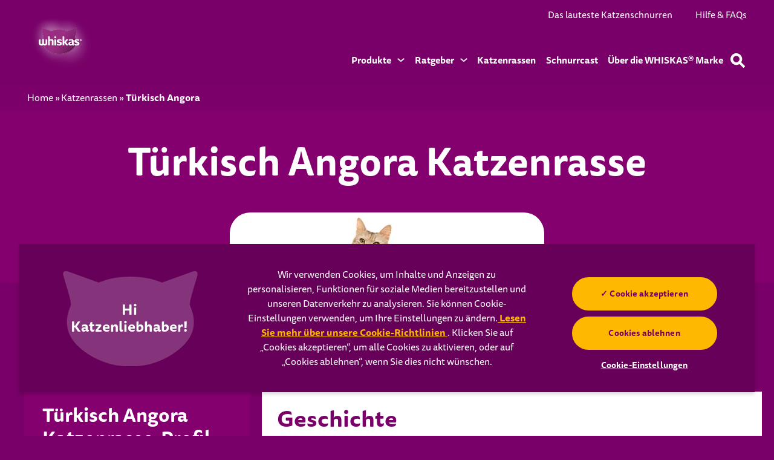

--- FILE ---
content_type: text/html; charset=UTF-8
request_url: https://www.whiskas.de/katzenrassen/turkisch-angora
body_size: 14196
content:
<!DOCTYPE html><html lang="de-DE" dir="ltr" prefix="og: https://ogp.me/ns#"><head><meta charset="utf-8"><meta http-equiv="X-UA-Compatible" content="IE=edge"><meta name="viewport" content="width=device-width, initial-scale=1, maximum-scale=2, shrink-to-fit=no"><meta name="theme-color" content="#ffffff"><link rel="icon" sizes="192x192" href="/sites/g/files/fnmzdf7106/themes/site/img/png/icon.png?v=3"><meta name="apple-mobile-web-app-capable" content="yes"><meta name="google-site-verification" content="D_BqvcNWdH2Yi3nkasryzyB3gd3zOEE1USOvOFqCCvo"><meta name="facebook-domain-verification" content="5ek80n34u5wlsdkdc5u0z7fpg5tbxz" /><style>
:root{
--cat-color: #780068;
--dog-color: #780068;
--both-color: #780068;
--kitten-color: ;
--adult-color: ;
--mature-color: ;
--cat-hover-color: #780068;
--dog-hover-color: #780068;
--both-hover-color: #780068;
--kitten-hover-color: ;
--adult-hover-color: ;
--mature-hover-color: ;
--cookie-right-text: '';
--cookie-left-text: 'Hi Katzenliebhaber!';
--theme-path: '/sites/g/files/fnmzdf7106/themes/site'
}
</style><script>
// First we get the viewport height and we multiple it by 1% to get a value for a vh unit
let vh = window.innerHeight * 0.01;
// Then we set the value in the --vh custom property to the root of the document
document.documentElement.style.setProperty('--vh', `${vh}px`);
</script><script>
var componentJs = [];
var personalizedData = {};
var sizeData = {};
var themePath = '/sites/g/files/fnmzdf7106/themes/site';
var hasPaw = ''
var hasGradient = ''
var siteText =  JSON.parse(`{"article":"ARTICLE","apply":"BEST\u00c4TIGEN","back":"BACK","clearAll":"Alle l\u00f6schen","content":"PAGE","filters":"Filtern","filterBy":"Filtern nach","product":"PRODUCT","step":"STEP","of":"OF","all":"Alle","matchResult":"See --petname--'s tailored nutrition recommendation below.","matchNoresult":"Unfortunately, we don\u2019t have a product that matches. Would you like to try another search?","share":"Teilen","shareFacebookLabel":"facebook","shareFacebookTitle":"share on facebook","sharetwitterLabel":"Twitter","sharetwitterTitle":"share on Twitter","sharePinterestLabel":"Pinterest","sharePinterestTitle":"share on Pinterest","filterCountText":"Filter","featuredArticle":"FEATURED ARTICLE","learnMore":"JETZT ENTDECKEN","selectCategory":"SELECT CATEGORY","prevArticle":"PREVIOUS ARTICLE","nextArticle":"NEXT ARTICLE","size":"Packungsgr\u00f6\u00dfen: ","mobileMenuBuynow":"JETZT KAUFEN","productLandingUrl":"alle-produkte","articleLandingUrl":"alle-artikel","chatT1":"Hast Du","chatT2":"Fragen an uns?","chatT3":"Chatte jetzt mit einer Katze","cookieRigthText":"","cookieLeftText":"Hi Katzenliebhaber!","guaranteedAnalysis":{"field_crude_protein":"Crude Protein","field_crude_fat_min":"Crude Fat (min.)","field_crude_fat_max":"Crude Fat (max.)","field_crude_fiber":"Crude Fiber","field_ash":"Ash","field_linoleic_acid":"Linoleic Acid","field_doco_acid":"Docosahexaenoic Acid (DHA)","field_calcium":"Calcium","field_phosphorus":"Phosphorus","field_potassium":"Potassium","field_magnesium":"Magnesium","field_selenium":"Selenium (Sodium selenite)","field_vitamin_e":"Vitamin E","field_taurine":"Taurine","field_lcarnitine":"L-Carnitine","field_omega3":"Omega-3 Fatty Acids","field_omega6":"Omega-6 Fatty acids","field_beta_carotene":"Beta Carotene","field_glucosamine":"Glucosamine","field_chondroitin":"Chondroitin Sulfate","field_moisture":"Moisture","field_zinc":"Zinc (Zinc sulphate, monohydrate)"}}`)
var filterTags = [{"name":"Katzenmilch","id":"26951","url":"katzenmilch","type":"food_type"},{"name":"Nassfutter","id":"26856","url":"nassfutter","type":"food_type"},{"name":"Snacks","id":"26241","url":"snacks","type":"food_type"},{"name":"Trockenfutter","id":"26246","url":"trockenfutter","type":"food_type"},{"name":"Junior 2-12M","id":"26946","url":"junior","type":"lifestage"},{"name":"1+ Jahre","id":"26216","url":"1-plus-jahre","type":"lifestage"},{"name":"7+ Jahre","id":"26221","url":"7-plus-jahre","type":"lifestage"},{"name":"11+ Jahre","id":"26231","url":"11-plus-jahre","type":"lifestage"},{"name":"Pflege","id":"26771","url":"pflege","type":"special_concerns"},{"name":"F\u00fcttern","id":"26786","url":"futtern","type":"special_concerns"},{"name":"Benehmen","id":"26791","url":"benehmen","type":"special_concerns"},{"name":"Adoption eines K\u00e4tzchens","id":"26796","url":"adoption-eines-katzchens","type":"special_concerns"},{"name":"Spielen","id":"26811","url":"spielen","type":"special_concerns"},{"name":"ANTI-HAIRBALL","id":"26986","url":"anti-hairball","type":"sub_brand"},{"name":"AROMATIC SELECTION\u2122","id":"26836","url":"aromatic-selection","type":"sub_brand"},{"name":"Classic","id":"26261","url":"classic","type":"sub_brand"},{"name":"CRUNCH!","id":"26851","url":"crunch","type":"sub_brand"},{"name":"DENTABITES","id":"26846","url":"dentabites","type":"sub_brand"},{"name":"Duo","id":"26301","url":"duo","type":"sub_brand"},{"name":"GROOM & CARE","id":"26961","url":"groom-and-care","type":"sub_brand"},{"name":"KNUSPERTASCHEN\u2122","id":"26266","url":"knuspertaschen","type":"sub_brand"},{"name":"Milch-K\u00e4tzchen","id":"26966","url":"milch-katzchen","type":"sub_brand"},{"name":"POUNCE & PLAY","id":"26976","url":"pounce-and-play","type":"sub_brand"},{"name":"Pure Delight","id":"26276","url":"pure-delight","type":"sub_brand"},{"name":"RELAX & UNWIND","id":"26971","url":"relax-and-unwind","type":"sub_brand"},{"name":"STICKS","id":"26281","url":"sticks","type":"sub_brand"},{"name":"Tasty Mix","id":"26256","url":"tasty-mix","type":"sub_brand"},{"name":"VITAMIN E-XTRA","id":"26981","url":"vitamin-e-xtra","type":"sub_brand"},{"name":"Ente","id":"26896","url":"ente","type":"flavor"},{"name":"Gefl\u00fcgel","id":"26866","url":"geflgel","type":"flavor"},{"name":"Huhn","id":"26876","url":"huhn","type":"flavor"},{"name":"Kabeljau","id":"26886","url":"kabeljau","type":"flavor"},{"name":"Karotten","id":"26936","url":"karotten","type":"flavor"},{"name":"K\u00e4se","id":"26916","url":"kse","type":"flavor"},{"name":"Lachs","id":"26871","url":"lachs","type":"flavor"},{"name":"Lamm","id":"26891","url":"lamm","type":"flavor"},{"name":"Meeresfisch","id":"26926","url":"meeresfisch","type":"flavor"},{"name":"Milch","id":"26306","url":"milch","type":"flavor"},{"name":"Rhunfisch","id":"26931","url":"rhunfisch","type":"flavor"},{"name":"Rind","id":"26861","url":"rind","type":"flavor"},{"name":"Schwein","id":"26921","url":"schwein","type":"flavor"},{"name":"Seelachs","id":"26941","url":"seelachs","type":"flavor"},{"name":"Thunfisch","id":"26906","url":"thunfisch","type":"flavor"},{"name":"Truthahn","id":"26881","url":"truthahn","type":"flavor"},{"name":"Wei\u00dffisch","id":"26911","url":"weifisch","type":"flavor"},{"name":"Wild","id":"26901","url":"wild","type":"flavor"},{"name":"mit Fisch","id":"26116","url":"mit-fisch","type":"flavor"},{"name":"Flasche","id":"26311","url":"flasche","type":"format"},{"name":"Beutel","id":"26196","url":"beutel","type":"format"},{"name":"Dose","id":"26201","url":"dose","type":"format"},{"name":"Karton","id":"26206","url":"karton","type":"format"},{"name":"Packung","id":"26211","url":"packung","type":"format"},{"name":"Portionsbeutel","id":"26186","url":"portionsbeutel","type":"format"},{"name":"1+ Jahre","id":"26326","url":"1-jahre","type":"lifestage_advice"},{"name":"Ratgeber","id":"26806","url":"ratgeber","type":"lifestage_advice"}]
</script><meta charset="utf-8" /><script type="text/javascript" defer="true" src="https://cdn.cookielaw.org/scripttemplates/otSDKStub.js" data-src="https://cdn.cookielaw.org/scripttemplates/otSDKStub.js" id="onetrust-sdk" charset="UTF-8" data-domain-script="8bdbcf50-1954-4b46-b0cd-f2f4f6447302" data-document-language="true"></script><script>(function(w,d,s,l,i){w[l]=w[l]||[];w[l].push({'gtm.start':
new Date().getTime(),event:'gtm.js'});var f=d.getElementsByTagName(s)[0],
j=d.createElement(s),dl=l!='dataLayer'?'&amp;l='+l:'';j.async=true;j.src=
'https://www.googletagmanager.com/gtm.js?id='+i+dl;f.parentNode.insertBefore(j,f);
})(window,document,'script','dataLayer','GTM-5C8J43R');
</script><meta name="description" content="Die Türkisch Angora ist ausgeglichen und ruhig. Zudem ist ihr Pflege-Aufwand sehr gering. Wäre sie eine passende Katzenrasse für dich? Erfahre hier mehr." /><link rel="canonical" href="https://www.whiskas.de/katzenrassen/turkisch-angora" /><meta property="og:site_name" content="WHISKAS DE" /><meta property="og:title" content="Türkisch Angora" /><meta property="og:description" content="Fellart Halblanghaar Herkunftsland Türkei Größe mittelgroß Pflege nicht sehr aufwendig, muss kaum gekämmt und gebürstet werden Charakter ausgeglichen..." /><meta name="Generator" content="Drupal 10 (https://www.drupal.org)" /><meta name="MobileOptimized" content="width" /><meta name="HandheldFriendly" content="true" /><link rel="apple-touch-icon" href="/sites/g/files/fnmzdf7106/files/2025-02/apple-touch-icon-60x60.png" /><link rel="apple-touch-icon" href="/sites/g/files/fnmzdf7106/files/2025-02/apple-touch-icon-114x114.png" sizes="114x114" /><link rel="apple-touch-icon" href="/sites/g/files/fnmzdf7106/files/2025-02/apple-touch-icon-120x120.png" sizes="120x120" /><link rel="apple-touch-icon" href="/sites/g/files/fnmzdf7106/files/2025-02/apple-touch-icon-144x144.png" sizes="144x144" /><link rel="apple-touch-icon" href="/sites/g/files/fnmzdf7106/files/2025-02/apple-touch-icon-152x152.png" sizes="152x152" /><link rel="apple-touch-icon" href="/sites/g/files/fnmzdf7106/files/2025-02/apple-touch-icon-180x180.png" sizes="180x180" /><link rel="apple-touch-icon" href="/sites/g/files/fnmzdf7106/files/2025-02/apple-touch-icon-72x72.png" sizes="72x72" /><link rel="apple-touch-icon" href="/sites/g/files/fnmzdf7106/files/2025-02/apple-touch-icon-76x76.png" sizes="76x76" /><link rel="apple-touch-icon-precomposed" href="/sites/g/files/fnmzdf7106/files/2025-02/apple-touch-icon-60x60.png" /><link rel="apple-touch-icon-precomposed" href="/sites/g/files/fnmzdf7106/files/2025-02/apple-touch-icon-114x114.png" sizes="114x114" /><link rel="apple-touch-icon-precomposed" href="/sites/g/files/fnmzdf7106/files/2025-02/apple-touch-icon-120x120.png" sizes="120x120" /><link rel="apple-touch-icon-precomposed" href="/sites/g/files/fnmzdf7106/files/2025-02/apple-touch-icon-144x144.png" sizes="144x144" /><link rel="apple-touch-icon-precomposed" href="/sites/g/files/fnmzdf7106/files/2025-02/apple-touch-icon-152x152.png" sizes="152x152" /><link rel="apple-touch-icon-precomposed" href="/sites/g/files/fnmzdf7106/files/2025-02/apple-touch-icon-180x180.png" sizes="180x180" /><link rel="apple-touch-icon-precomposed" href="/sites/g/files/fnmzdf7106/files/2025-02/apple-touch-icon-72x72.png" sizes="72x72" /><link rel="apple-touch-icon-precomposed" href="/sites/g/files/fnmzdf7106/files/2025-02/apple-touch-icon-76x76.png" sizes="76x76" /><link rel="stylesheet" type="text/css" href="/optimizations/css" id="pn_optimizations_attachments_link_css" /><meta name="title" content="Türkisch Angora | Sehr ausgeglichen und ruhig | WHISKAS®" /><script type="application/ld+json">{"@context": "https://schema.org","@type": "Organization","name": "WHISKAS DE","url": "https://www.whiskas.de/","logo": "/sites/g/files/fnmzdf7106/files/logo244.png"
}</script><script type="application/ld+json">{"@context": "https://schema.org","@type": "Article","headline": "Türkisch Angora","datePublished": "2024-06-12T13:57:35+00:00","dateModified": "2024-06-13T13:50:54+00:00","image": "https://www.whiskas.de/sites/g/files/fnmzdf7106/files/2024-06/Tu%CC%88rkisch-Angora.jpeg","wordCount": "192","author": {"@type": "Organization","name": "Whiskas","url": "https://www.whiskas.de"},"mainEntityOfPage": {"@type": "WebPage","@id": "https://www.whiskas.de/katzenrassen/turkisch-angora"},"publisher": {"@type": "Organization","name": "Whiskas","logo": {"@type": "ImageObject","url": "https://www.whiskas.de/sites/g/files/fnmzdf7106/files/logo244.png"}}
}</script><script type="application/ld+json">{"@context": "https://schema.org","@type": "BreadcrumbList","itemListElement": [{"@type": "ListItem","position": 1,"name": "Home","item": "https://www.whiskas.de/"},{"@type": "ListItem","position": 2,"name": "Katzenrassen","item": "https://www.whiskas.de/katzenrassen"},{"@type": "ListItem","position": 3,"name": "Türkisch Angora","item": "https://www.whiskas.de/katzenrassen/turkisch-angora"}]
}</script><link rel="icon" href="/sites/g/files/fnmzdf7106/files/favicon_4.ico" type="image/vnd.microsoft.icon" /><title>Türkisch Angora | Sehr ausgeglichen und ruhig | WHISKAS®</title><link rel="stylesheet" media="all" href="/sites/g/files/fnmzdf7106/files/css/css_lClCH4XdLTbWKIuqmCCLc17NTxeL5mY7tImjpd1MXP8.css?delta=0&amp;language=en&amp;theme=whiskasinternational&amp;include=eJzLSazMLy2JT8ksTs4vSy2q1M_PS03OzwEAc6oJhQ" /><script type="application/json" data-drupal-selector="drupal-settings-json">{"path":{"baseUrl":"\/","pathPrefix":"","currentPath":"node\/15026","currentPathIsAdmin":false,"isFront":false,"currentLanguage":"en"},"pluralDelimiter":"\u0003","suppressDeprecationErrors":true,"cookie_value":"1","ajax":[],"user":{"uid":0,"permissionsHash":"42c4918802b2d1481d0e1d9e4c69ce555687d53219834ea90221e80653a40896"}}</script><script src="/sites/g/files/fnmzdf7106/files/js/js_LTPFZkQC0oxFyL_WK0hF2bCZZu_TCIMGUWpapLSfjvU.js?scope=header&amp;delta=0&amp;language=en&amp;theme=whiskasinternational&amp;include=eJxLKkrMS4lPKSotSMyJz0stL85JLSlJLdJHMNPyi3J1kpCV5eellhSVFpfowxgA4G8cew"></script><script src="/modules/mars_shared/brand_drupal_onetrust/js/onetrust.js?v=1.x" async defer="defer"></script></head><body class="path-node page-node-type-pt-fndr-brd"> <a href="#main-content" class="visually-hidden focusable skip-link"> Skip to main content </a> <noscript><iframe src="https://www.googletagmanager.com/ns.html?id=GTM-5C8J43R" height="0" width="0" style="display:none;visibility:hidden;"></iframe></noscript><div class="dialog-off-canvas-main-canvas" data-off-canvas-main-canvas><div class="metTop"><img width="3000" height="3000" src="[data-uri]" alt="WHISKAS DE"></div><div class="loadingEl"></div><div class="sLogo d-lg-none"> <a href="/" title="WHISKAS DE"> <picture class="cls-Custom"> <img src="/cdn-cgi/image/format=auto,q=90/sites/g/files/fnmzdf7106/files/logo244.png" width="90" height="72" alt="WHISKAS DE" class="logo-full"> </picture> </a> <button class="eBtn searchClose"></button></div><header class="header"><div class="navCon"> <button class="eBtn menuClose d-lg-none"></button><div class="navConRow"><div class="left"> <a href="/" title="WHISKAS DE"> <picture class="cls-Custom"> <img src="/cdn-cgi/image/format=auto,q=90/sites/g/files/fnmzdf7106/files/logo244.png" width="90" height="72" alt="WHISKAS DE" class="logo-full"> </picture> </a></div><div class="right"><div class="navConRightTop"><ul class="list-inline"><li class="list-inline-item"> <a href="/ratgeber/benehmen/weltrekord-lautestes-katzenschnurren" title="Das lauteste Katzenschnurren" class="dataLayerBtn" data-eventCategory="header" data-eventAction="click" data-eventLabel="Das lauteste Katzenschnurren" data-eventType="nano-conversion" >Das lauteste Katzenschnurren</a></li><li class="list-inline-item"> <a href="/fragen-antworten" title="Hilfe &amp; FAQs" class="dataLayerBtn" data-eventCategory="header" data-eventAction="click" data-eventLabel="Hilfe &amp; FAQs" data-eventType="nano-conversion" >Hilfe &amp; FAQs</a></li></ul></div><div class="navConRightMain"><ul class="list-inline"><li class="list-inline-item navLinkItem hasSubMenu hasSubMenu navLinkType2 "> <a href="/katzenfutter" target="_self" rel="" class="dataLayerBtn mainNavItems navLinkMain-0" title="Produkte" data-eventCategory="header" data-eventAction="click" data-eventLabel="Produkte" data-eventType="nano-conversion" > <span>Produkte</span> <span class="arr"><div class="iconToggle"><span class="icon"></span></div> <svg class="svgIcon" xmlns="http://www.w3.org/2000/svg" width="19.22" height="9.667" viewBox="0 0 19.22 9.667"> <path data-name="Arrow Down" d="M0,0,5.932,7.31a.3.3,0,0,1,0,.38L0,15" transform="translate(17.11 2.11) rotate(90)" fill="none" stroke="#fff" stroke-linecap="round" stroke-linejoin="round" stroke-miterlimit="10" stroke-width="3" /> </svg> </span> </a><div class="subMenuCon"><div class="row subNavRow"><div class="col-12 col-lg-9 megaMenuBg menu-item-3"><div class="megaMenuBgInner"><div class="row"><div class="col-12 col-lg-4 subMenuLinkCol"> <span class="spanH3">ALTER</span><div class="links"><ul class="list-unstyled"><li> <a href="/katzenfutter/junior" data-parentClass="navLinkMain-0" class="dataLayerBtn " data-eventCategory="header" data-eventAction="click" data-eventLabel="subcategory_Junior" data-eventType="nano-conversion" >Junior </a></li><li> <a href="/katzenfutter/1-plus-jahre" data-parentClass="navLinkMain-0" class="dataLayerBtn " data-eventCategory="header" data-eventAction="click" data-eventLabel="subcategory_1+ Jahre" data-eventType="nano-conversion" >1+ Jahre </a></li><li> <a href="/katzenfutter/7-plus-jahre" data-parentClass="navLinkMain-0" class="dataLayerBtn " data-eventCategory="header" data-eventAction="click" data-eventLabel="subcategory_7+ Jahre" data-eventType="nano-conversion" >7+ Jahre </a></li><li> <a href="/katzenfutter/11-plus-jahre" data-parentClass="navLinkMain-0" class="dataLayerBtn " data-eventCategory="header" data-eventAction="click" data-eventLabel="subcategory_11+ Jahre" data-eventType="nano-conversion" >11+ Jahre </a></li></ul></div></div><div class="col-12 col-lg-4 subMenuLinkCol"> <span class="spanH3">Produktkategorie</span><div class="links"><ul class="list-unstyled"><li> <a href="/katzenfutter/trockenfutter" data-parentClass="navLinkMain-0" class="dataLayerBtn " data-eventCategory="header" data-eventAction="click" data-eventLabel="subcategory_Trockenfutter" data-eventType="nano-conversion" >Trockenfutter </a></li><li> <a href="/katzenfutter/nassfutter" data-parentClass="navLinkMain-0" class="dataLayerBtn " data-eventCategory="header" data-eventAction="click" data-eventLabel="subcategory_Nassfutter" data-eventType="nano-conversion" >Nassfutter </a></li><li> <a href="/katzenfutter/snacks" data-parentClass="navLinkMain-0" class="dataLayerBtn " data-eventCategory="header" data-eventAction="click" data-eventLabel="subcategory_Snacks" data-eventType="nano-conversion" >Snacks </a></li><li> <a href="/katzenfutter/katzenmilch" data-parentClass="navLinkMain-0" class="dataLayerBtn " data-eventCategory="header" data-eventAction="click" data-eventLabel="subcategory_Katzenmilch" data-eventType="nano-conversion" >Katzenmilch </a></li></ul></div></div><div class="col-12 col-lg-4 subMenuLinkCol"> <span class="spanH3">Produkte</span><div class="links"><ul class="list-unstyled"><li> <a href="/katzenfutter/nassfutter/classic" data-parentClass="navLinkMain-0" class="dataLayerBtn " data-eventCategory="header" data-eventAction="click" data-eventLabel="subcategory_Classic" data-eventType="nano-conversion" >Classic </a></li><li> <a href="/katzenfutter/nassfutter/tasty-mix" data-parentClass="navLinkMain-0" class="dataLayerBtn " data-eventCategory="header" data-eventAction="click" data-eventLabel="subcategory_Tasty Mix" data-eventType="nano-conversion" >Tasty Mix </a></li><li> <a href="/katzenfutter/nassfutter/duo" data-parentClass="navLinkMain-0" class="dataLayerBtn " data-eventCategory="header" data-eventAction="click" data-eventLabel="subcategory_Duo" data-eventType="nano-conversion" >Duo </a></li><li> <a href="/katzenfutter/nassfutter/pure-delight" data-parentClass="navLinkMain-0" class="dataLayerBtn " data-eventCategory="header" data-eventAction="click" data-eventLabel="subcategory_Pure Delight" data-eventType="nano-conversion" >Pure Delight </a></li><li> <a href="/katzenfutter/snacks/milch-katzchen" data-parentClass="navLinkMain-0" class="dataLayerBtn " data-eventCategory="header" data-eventAction="click" data-eventLabel="subcategory_Milch-Kätzchen" data-eventType="nano-conversion" >Milch-Kätzchen </a></li><li> <a href="/katzenfutter/snacks/sticks" data-parentClass="navLinkMain-0" class="dataLayerBtn " data-eventCategory="header" data-eventAction="click" data-eventLabel="subcategory_STICKS" data-eventType="nano-conversion" >STICKS </a></li><li> <a href="/katzenfutter/snacks/crunch" data-parentClass="navLinkMain-0" class="dataLayerBtn " data-eventCategory="header" data-eventAction="click" data-eventLabel="subcategory_CRUNCH!" data-eventType="nano-conversion" >CRUNCH! </a></li><li> <a href="/katzenfutter/snacks/knuspertaschen" data-parentClass="navLinkMain-0" class="dataLayerBtn " data-eventCategory="header" data-eventAction="click" data-eventLabel="subcategory_KNUSPERTASCHEN™" data-eventType="nano-conversion" >KNUSPERTASCHEN™ </a></li><li> <a href="/katzenfutter/nassfutter/aromatic-selection" data-parentClass="navLinkMain-0" class="dataLayerBtn " data-eventCategory="header" data-eventAction="click" data-eventLabel="subcategory_AROMATIC SELECTION™" data-eventType="nano-conversion" >AROMATIC SELECTION™ </a></li><li> <a href="/katzenfutter/snacks/dentabites" data-parentClass="navLinkMain-0" class="dataLayerBtn " data-eventCategory="header" data-eventAction="click" data-eventLabel="subcategory_DENTABITES" data-eventType="nano-conversion" >DENTABITES </a></li><li> <a href="/katzenfutter/snacks/anti-hairball" data-parentClass="navLinkMain-0" class="dataLayerBtn " data-eventCategory="header" data-eventAction="click" data-eventLabel="subcategory_ANTI-HAIRBALL" data-eventType="nano-conversion" >ANTI-HAIRBALL </a></li><li> <a href="/katzenfutter/snacks/vitamin-e-xtra" data-parentClass="navLinkMain-0" class="dataLayerBtn " data-eventCategory="header" data-eventAction="click" data-eventLabel="subcategory_VITAMIN E-XTRA" data-eventType="nano-conversion" >VITAMIN E-XTRA </a></li><li> <a href="/katzenfutter/snacks/groom-and-care" data-parentClass="navLinkMain-0" class="dataLayerBtn " data-eventCategory="header" data-eventAction="click" data-eventLabel="subcategory_GROOM &amp; CARE" data-eventType="nano-conversion" >GROOM &amp; CARE </a></li><li> <a href="/katzenfutter/snacks/relax-and-unwind" data-parentClass="navLinkMain-0" class="dataLayerBtn " data-eventCategory="header" data-eventAction="click" data-eventLabel="subcategory_RELAX &amp; UNWIND" data-eventType="nano-conversion" >RELAX &amp; UNWIND </a></li><li> <a href="/katzenfutter/snacks/pounce-and-play" data-parentClass="navLinkMain-0" class="dataLayerBtn " data-eventCategory="header" data-eventAction="click" data-eventLabel="subcategory_POUNCE &amp; PLAY" data-eventType="nano-conversion" >POUNCE &amp; PLAY </a></li></ul></div></div><div class="col-12 text-lg-center allProducts"> <a href="/katzenfutter/alle-produkte" title="Alle Produkte" class="dataLayerBtn btn btnType1" data-eventCategory="header" data-eventAction="click" data-eventLabel="Alle Produkte" data-eventType="nano-conversion" > Alle Produkte </a></div></div></div></div><div class="col-12 col-lg-3 d-none d-lg-block" id="0tool" data-sap="upc"><div class="proListItem p-0 navProCard"><div class="bd"> <a href="/katzenfutter/nassfutter/aromatic-selection/whiskas-aromatic-selection-1-geflugel-auswahl-4-varietaten-sauce-multipack-12-x-85g" class="dataLayerBtn pLink" data-eventCategory="header" data-eventAction="click" data-eventLabel="JETZT ENTDECKEN_AROMATIC SELECTION™ 1+ Geflügel Auswahl 4 Varietäten Huhn, Ente, Truthahn, Wild in Sauce, Nassfutter" data-eventType="micro-conversion" ><div class="image from-opacity"> <picture> <img src="/cdn-cgi/image/width=410,format=auto,q=90/sites/g/files/fnmzdf7106/files/migrate-product-files/images/ptcyknuaemskshddcoub.png" alt="AROMATIC SELECTION™ 1+ Geflügel Auswahl 4 Varietäten Huhn, Ente, Truthahn, Wild in Sauce, Nassfutter"> </picture></div><div class="txt2 from-bottom"><div class="d-none">0tool</div>AROMATIC SELECTION™ 1+ Geflügel Auswahl 4 Varietäten Huhn, Ente, Truthahn, Wild in Sauce, Nassfutter</div> </a><div class="comment from-opacity delay-100"><div class="rate"><ul><li> <i class="far fa-star"></i></li><li> <i class="far fa-star"></i></li><li> <i class="far fa-star"></i></li><li> <i class="far fa-star"></i></li><li> <i class="far fa-star"></i></li></ul><div class="total">(0)</div></div></div><ul class="links list-inline from-opacity delay-100"><li class="list-inline-item w-100"> <a href="/katzenfutter/nassfutter/aromatic-selection/whiskas-aromatic-selection-1-geflugel-auswahl-4-varietaten-sauce-multipack-12-x-85g" class="dataLayerBtn btn btnType2" title="JETZT ENTDECKEN" data-eventCategory="header" data-eventAction="click" data-eventLabel="JETZT ENTDECKEN_AROMATIC SELECTION™ 1+ Geflügel Auswahl 4 Varietäten Huhn, Ente, Truthahn, Wild in Sauce, Nassfutter" data-eventType="micro-conversion" >JETZT ENTDECKEN <span class="cpHide">AROMATIC SELECTION™ 1+ Geflügel Auswahl 4 Varietäten Huhn, Ente, Truthahn, Wild in Sauce, Nassfutter</span></a></li><li class="list-inline-item w-100 m-0"> <button data-image='/cdn-cgi/image/width=410,format=auto,q=90/sites/g/files/fnmzdf7106/files/migrate-product-files/images/ptcyknuaemskshddcoub.png' data-spice='' data-title='AROMATIC SELECTION™ 1+ Geflügel Auswahl 4 Varietäten Huhn, Ente, Truthahn, Wild in Sauce, Nassfutter' class="dataLayerBtn btn btn-buynow btnType1" data-ean="4008429171321" data-grd="" data-eventCategory="purchase_AROMATIC SELECTION™ 1+ Geflügel Auswahl 4 Varietäten Huhn, Ente, Truthahn, Wild in Sauce, Nassfutter" data-eventLabel="JETZT ENTDECKEN_AROMATIC SELECTION™ 1+ Geflügel Auswahl 4 Varietäten Huhn, Ente, Truthahn, Wild in Sauce, Nassfutter" data-eventType="micro-conversion" data-eventAction="click"
>JETZT KAUFEN</button></li></ul></div></div></div><script>
personalizedData['0tool'] = '{"type":"featured_tool","data":{"default":[{"card":{"type":"product","title":"","item":{"title":"AROMATIC SELECTION\u2122 1+ Gefl\u00fcgel Auswahl 4 Variet\u00e4ten Huhn, Ente, Truthahn, Wild in Sauce, Nassfutter","url":"\/katzenfutter\/nassfutter\/aromatic-selection\/whiskas-aromatic-selection-1-geflugel-auswahl-4-varietaten-sauce-multipack-12-x-85g","image":{"src":"\/cdn-cgi\/image\/width=410,format=auto,q=90\/sites\/g\/files\/fnmzdf7106\/files\/migrate-product-files\/images\/ptcyknuaemskshddcoub.png","alt":""},"category":"","category_subtext":"","bazaarvoice_product_id":"4008429171321","spice":"Katze","badge":"","type":"Nassfutter","format":"Portionsbeutel","description":"Die WHISKAS\u00ae AROMATIC SELECTION\u2122 Gefl\u00fcgel Auswahl er\u00f6ffnet eine Welt voller aromatischer und unwiderstehlicher Mahlzeiten. Speziell ausgew\u00e4hlte Zutaten sind mit Aromen versetzt, die nachweislich die Sinne von Katzen erfreuen. Serviert mit einer gro\u00dfz\u00fcgigen Portion schmackhafter So\u00dfe, schmeckt jedes Gericht genauso gut, wie es riecht.","ean_or_upc":"4008429171321","grd":"04008429171321","review_statistics":{"AverageOverallRating":null,"TotalReviewCount":0,"OverallRatingRange":5},"bazaarvoice_review_icon_style":"star","bazarvoice_id":"4008429171321","image_override":[],"cta":{"button_alt_text":"JETZT ENTDECKEN","label":"JETZT ENTDECKEN","button_type":"btnType2","button_alt_text_2":"JETZT KAUFEN","label_2":"JETZT KAUFEN","button_type_2":"btnType1"}}},"personalization_category":[{"name":"Katzen 1+ Jahre","uuid":"6004f4f1-e828-45fe-ab6c-f59927b3a5e8","parent_id":"0","not_personalized":"1","parents":[]}]}],"personalization":[{"card":{"type":"product","title":"","item":{"title":"AROMATIC SELECTION\u2122 1+ Gefl\u00fcgel Auswahl 4 Variet\u00e4ten Huhn, Ente, Truthahn, Wild in Sauce, Nassfutter","url":"\/katzenfutter\/nassfutter\/aromatic-selection\/whiskas-aromatic-selection-1-geflugel-auswahl-4-varietaten-sauce-multipack-12-x-85g","image":{"src":"\/cdn-cgi\/image\/width=410,format=auto,q=90\/sites\/g\/files\/fnmzdf7106\/files\/migrate-product-files\/images\/ptcyknuaemskshddcoub.png","alt":""},"category":"","category_subtext":"","bazaarvoice_product_id":"4008429171321","spice":"Katze","badge":"","type":"Nassfutter","format":"Portionsbeutel","description":"Die WHISKAS\u00ae AROMATIC SELECTION\u2122 Gefl\u00fcgel Auswahl er\u00f6ffnet eine Welt voller aromatischer und unwiderstehlicher Mahlzeiten. Speziell ausgew\u00e4hlte Zutaten sind mit Aromen versetzt, die nachweislich die Sinne von Katzen erfreuen. Serviert mit einer gro\u00dfz\u00fcgigen Portion schmackhafter So\u00dfe, schmeckt jedes Gericht genauso gut, wie es riecht.","ean_or_upc":"4008429171321","grd":"04008429171321","review_statistics":{"AverageOverallRating":null,"TotalReviewCount":0,"OverallRatingRange":5},"bazaarvoice_review_icon_style":"star","bazarvoice_id":"4008429171321","image_override":[],"cta":{"button_alt_text":"JETZT ENTDECKEN","label":"JETZT ENTDECKEN","button_type":"btnType2","button_alt_text_2":"JETZT KAUFEN","label_2":"JETZT KAUFEN","button_type_2":"btnType1"}}},"personalization_category":[{"name":"Katzen 1+ Jahre","uuid":"6004f4f1-e828-45fe-ab6c-f59927b3a5e8","parent_id":"0","not_personalized":"1","parents":[]}]}],"buyNowData":{"main_widget":{"button_name_one":"JETZT KAUFEN","button_name_two":"","vendor_name":"manual_link"},"sub_widget":[{"button_name_one":"FRESSNAPF","button_name_two":"","button_url_one":"https:\/\/www.fressnapf.de\/c\/marken\/whiskas\/","button_url_two":"","image_one":["\/cdn-cgi\/image\/format=auto,q=90\/sites\/g\/files\/fnmzdf7106\/files\/upload\/images_where_to_buy\/fressnapf-buy-now-logo.jpg"],"image_two":[]},{"button_name_one":"ZOOPLUS","button_name_two":"","button_url_one":"https:\/\/www.zooplus.de\/info\/brand\/whiskas","button_url_two":"","image_one":["\/cdn-cgi\/image\/format=auto,q=90\/sites\/g\/files\/fnmzdf7106\/files\/upload\/images_where_to_buy\/zooplus-buy-now-logo.jpg"],"image_two":[]},{"button_name_one":"AMAZON","button_name_two":"","button_url_one":"https:\/\/www.amazon.de\/stores\/page\/C086E23B-A5D4-4095-A1D7-F8D39B27390F?ingress=0&lp_context_query=whiskas&visitId=6a07ae13-85a1-4d02-9a8f-8ae8d64f99b9&lp_query=whiskas&lp_slot=auto-sparkle-hsa-tetris&store_ref=SB_A06659961HERPLEGKOS9O-A02862009VHZ1GVYJBVL","button_url_two":"","image_one":["\/cdn-cgi\/image\/format=auto,q=90\/sites\/g\/files\/fnmzdf7106\/files\/upload\/images_where_to_buy\/amazon-de-buy-now-logo.jpg"],"image_two":[]},{"button_name_one":"REWE","button_name_two":"","button_url_one":"https:\/\/www.rewe.de\/shop\/productList?search=whiskas","button_url_two":"","image_one":["\/cdn-cgi\/image\/format=auto,q=90\/sites\/g\/files\/fnmzdf7106\/files\/upload\/images_where_to_buy\/rewe-buy-now-logo.jpg"],"image_two":[]},{"button_name_one":"DM","button_name_two":"","button_url_one":"https:\/\/www.dm.de\/search?query=whiskas&searchProviderType=dm-products","button_url_two":"","image_one":["\/cdn-cgi\/image\/format=auto,q=90\/sites\/g\/files\/fnmzdf7106\/files\/upload\/images_where_to_buy\/dm-buy-now-logo.jpg"],"image_two":[]},{"button_name_one":"GLOBUS","button_name_two":"","button_url_one":"https:\/\/www.globus-baumarkt.de\/search\/result?type=search&query=whiskas","button_url_two":"","image_one":["\/cdn-cgi\/image\/format=auto,q=90\/sites\/g\/files\/fnmzdf7106\/files\/upload\/images_where_to_buy\/baumarkt-buy-now-logo.jpg"],"image_two":[]},{"button_name_one":"Zooroyal","button_name_two":"","button_url_one":"https:\/\/www.zooroyal.de\/search?sSearch=whiskas","button_url_two":"","image_one":["\/cdn-cgi\/image\/format=auto,q=90\/sites\/g\/files\/fnmzdf7106\/files\/upload\/images_where_to_buy\/zoo-royal-buy-now-logo.jpg"],"image_two":[]}]}}}'
componentJs.push("/sites/g/files/fnmzdf7106/themes/site/templates/components/pn-navigation/index.js?v=3");
</script></div></div></li><li class="list-inline-item navLinkItem hasSubMenu hasSubMenu navLinkType2 typeNarrow "> <a href="/ratgeber" target="_self" rel="" class="dataLayerBtn mainNavItems navLinkMain-1" title="Ratgeber" data-eventCategory="header" data-eventAction="click" data-eventLabel="Ratgeber" data-eventType="nano-conversion" > <span>Ratgeber</span> <span class="arr"><div class="iconToggle"><span class="icon"></span></div> <svg class="svgIcon" xmlns="http://www.w3.org/2000/svg" width="19.22" height="9.667" viewBox="0 0 19.22 9.667"> <path data-name="Arrow Down" d="M0,0,5.932,7.31a.3.3,0,0,1,0,.38L0,15" transform="translate(17.11 2.11) rotate(90)" fill="none" stroke="#fff" stroke-linecap="round" stroke-linejoin="round" stroke-miterlimit="10" stroke-width="3" /> </svg> </span> </a><div class="subMenuCon"><div class="row subNavRow"><div class="col-12 col-lg-12 megaMenuBg menu-item-5"><div class="megaMenuBgInner"><div class="row"><div class="col-12 col-lg-12 subMenuLinkCol"> <span class="spanH3"> <a href="/ratgeber/pflege" data-parentClass="navLinkMain-1" class="dataLayerBtn " title="Pflege" data-eventCategory="header" data-eventAction="click" data-eventLabel="subcategory_Pflege" data-eventType="nano-conversion" >Pflege</a></span></div><div class="col-12 col-lg-12 subMenuLinkCol"> <span class="spanH3"> <a href="/ratgeber/futtern" data-parentClass="navLinkMain-1" class="dataLayerBtn " title="Füttern" data-eventCategory="header" data-eventAction="click" data-eventLabel="subcategory_Füttern" data-eventType="nano-conversion" >Füttern</a></span></div><div class="col-12 col-lg-12 subMenuLinkCol"> <span class="spanH3"> <a href="/ratgeber/benehmen" data-parentClass="navLinkMain-1" class="dataLayerBtn " title="Benehmen" data-eventCategory="header" data-eventAction="click" data-eventLabel="subcategory_Benehmen" data-eventType="nano-conversion" >Benehmen</a></span></div><div class="col-12 col-lg-12 subMenuLinkCol"> <span class="spanH3"> <a href="/ratgeber/adoption-eines-katzchens" data-parentClass="navLinkMain-1" class="dataLayerBtn " title="Adoption eines Kätzchens" data-eventCategory="header" data-eventAction="click" data-eventLabel="subcategory_Adoption eines Kätzchens" data-eventType="nano-conversion" >Adoption eines Kätzchens</a></span></div><div class="col-12 col-lg-12 subMenuLinkCol"> <span class="spanH3"> <a href="/ratgeber/spielen" data-parentClass="navLinkMain-1" class="dataLayerBtn " title="Spielen" data-eventCategory="header" data-eventAction="click" data-eventLabel="subcategory_Spielen" data-eventType="nano-conversion" >Spielen</a></span></div></div></div></div></div></div></li><li class="list-inline-item navLinkItem hasSubMenu typeNarrow "> <a href="/katzenrassen" target="_self" rel="" class="dataLayerBtn mainNavItems navLinkMain-2" title="Katzenrassen" data-eventCategory="header" data-eventAction="click" data-eventLabel="Katzenrassen" data-eventType="nano-conversion" > <span>Katzenrassen</span> </a></li><li class="list-inline-item navLinkItem hasSubMenu typeNarrow "> <a href="/schnurrcast" target="_self" rel="" class="dataLayerBtn mainNavItems navLinkMain-3" title="Schnurrcast" data-eventCategory="header" data-eventAction="click" data-eventLabel="Schnurrcast" data-eventType="nano-conversion" > <span>Schnurrcast</span> </a></li><li class="list-inline-item navLinkItem hasSubMenu typeNarrow "> <a href="/uber-die-whiskas-marke" target="_self" rel="" class="dataLayerBtn mainNavItems navLinkMain-4" title="Über die WHISKAS® Marke" data-eventCategory="header" data-eventAction="click" data-eventLabel="Über die WHISKAS® Marke" data-eventType="nano-conversion" > <span>Über die WHISKAS® Marke</span> </a></li><li class="list-inline-item d-none d-lg-inline-block navSeach"> <a href="javascript:void(0)" class="searchBtn" data-eventCategory="header" data-eventAction="click" data-eventLabel="search" data-eventType="nano-conversion" > <svg xmlns="http://www.w3.org/2000/svg" xmlns:xlink="http://www.w3.org/1999/xlink" width="24" height="24" viewBox="0 0 24 24"> <defs> <clipPath id="clip-path"> <path id="Clip_2" data-name="Clip 2" d="M0,0H24V24H0Z"/> </clipPath> </defs> <g id="Search-2" data-name="Search" clip-path="url(#clip-path)" fill="#fff"> <path id="Fill_1" data-name="Fill 1" d="M21.559,24a1.022,1.022,0,0,1-.729-.3l-5.938-5.936a9.657,9.657,0,1,1,2.868-2.869L23.7,20.829a1.035,1.035,0,0,1,0,1.459L22.288,23.7A1.022,1.022,0,0,1,21.559,24ZM9.653,4.323a5.329,5.329,0,1,0,3.77,1.561A5.3,5.3,0,0,0,9.653,4.323Z" transform="translate(0 0)"/> </g> </svg> </a></li></ul></div></div></div></div><div class="searchCon"><div id="searchPage" data-url="/suche" class="d-none"></div><div class="searchText d-lg-none"><p>Geben Sie hier Ihre Suchbegriffe ein</p></div><div class="searchMain"><div class="input"> <input type="search" id="searchField" autocomplete="off" placeholder="Geben Sie hier Ihre Suchbegriffe ein"></div><div class="searchList"><ul class="list-unstyled searchListData"></ul></div></div></div></header><div class="mobileMenu"><ul class="list-inline"><li class="list-inline-item"></li><li class="list-inline-item buttons"> <button class="eBtn c searchBtn" data-eventCategory="header" data-eventAction="click" data-eventLabel="search" data-eventType="nano-conversion" > <svg xmlns="http://www.w3.org/2000/svg" width="21" height="21" viewBox="0 0 18.996 19"> <g id="Fill_5" data-name="Fill 5" transform="translate(-0.003)"> <path id="Fill_2" data-name="Fill 1" d="M17.067,19a.81.81,0,0,1-.577-.24l-4.7-4.7a7.643,7.643,0,1,1,2.271-2.271l4.7,4.7a.821.821,0,0,1,0,1.156l-1.117,1.116A.81.81,0,0,1,17.067,19ZM7.642,3.422a4.218,4.218,0,1,0,2.985,1.235A4.195,4.195,0,0,0,7.642,3.422Z" transform="translate(0 0)" fill="#ffffff"/> </g> </svg> </button> <button class="eBtn c menuBtn"> <svg xmlns="http://www.w3.org/2000/svg" width="21" height="14" viewBox="0 0 24 16"> <path id="menu" data-name="menu" d="M4-14.687v-2.625H20v2.625ZM4-24H28v2.688H4ZM4-8v-2.687h8V-8Z" transform="translate(-4 24)" fill="#ffffff"/> </svg> </button></li></ul></div><script>
document.body.classList.add('hasNavi');
componentJs.push("/sites/g/files/fnmzdf7106/themes/site/templates/components/pn-navigation/navigation.js?v=1.0.3");
</script><script>
document.body.classList.add('hasNavi');
//componentJs.push("/sites/g/files/fnmzdf7106/themes/site/templates/components/pn-navigation/search.js?v=1.0.3");
</script><div id="block-whiskasinternational-breadcrumbs" data-block-plugin-id="system_breadcrumb_block"><div class="d-none"> [{&quot;text&quot;:&quot;Home&quot;,&quot;url&quot;:&quot;\/&quot;},{&quot;text&quot;:&quot;Katzenrassen&quot;,&quot;url&quot;:&quot;\/katzenrassen&quot;},{&quot;text&quot;:&quot;T\u00fcrkisch Angora&quot;,&quot;url&quot;:&quot;\/katzenrassen\/turkisch-angora&quot;}]</div><div class="breadcrumb-container"><div class="breadcrumb-list"><ul class="list-inline"><li class="list-inline-item"> <a href="/">Home</a></li><li class="list-inline-item"> <a href="/katzenrassen">Katzenrassen</a></li><li class="list-inline-item"> <span>Türkisch Angora</span></li></ul></div></div><script>
componentJs.push("/sites/g/files/fnmzdf7106/themes/site/templates/components/breadcrumb/index.js");
</script></div><div class="wrapper"> <main><div data-drupal-messages-fallback class="hidden"></div> <section class="breed-hero pt-fndr-brd-hero" id="pfbdp_hero_block85"><h1 class="shareTitle">Türkisch Angora Katzenrasse</h1><div class="image"> <picture class="cls-Custom"> <source width="100" height="100" media="(max-width:767px)" data-srcset="/cdn-cgi/image/format=auto,q=90/sites/g/files/fnmzdf7106/files/2024-06/Tu%CC%88rkisch-Angora_0.jpeg"> <img width="100" height="100" src="/sites/g/files/fnmzdf7106/themes/site/img/gif/lazy.gif" data-src="/cdn-cgi/image/width=520,format=auto,q=90/sites/g/files/fnmzdf7106/files/2024-06/Tu%CC%88rkisch-Angora.jpeg" alt="Türkisch-Angora.jpeg" class="lazy shareImg"> </picture></div></section><div class="pfbdp-container"><div class="row"><div class="col-12 col-lg-4 sidebar-text"><div class="sticky-bar"><div class="bg"><div class="scr"><h2>Türkisch Angora Katzenrasse-Profil</h2><ul class="list-unstyled info"><li><strong>Größe:</strong>Mittelgroß</li><li><strong>Felltyp:</strong>Halblang</li><li><strong>Farbe:</strong>Blau, Rot, Schwarz, Weiß</li><li><strong>Körperpflege:</strong>Mäßig</li><li><strong>Charaktereigenschaften:</strong>Anspruchsvoll, Kontaktfreudig</li><li><strong>Energie:</strong>Viel</li><li><strong>Schuppen:</strong>Viel</li></ul></div></div><div class="share-container mt-4"><div class="share-icon"> <img src="/sites/g/files/fnmzdf7106/themes/site/img/svg/share.svg" alt="Teilen Page"></div><div class="share-links"> <button class="dataLayerBtn eBtn" onclick="FacebookShare('https://www.whiskas.de/katzenrassen/turkisch-angora')" data-eventCategory="share" data-eventAction="click" data-eventLabel="Türkisch Angora Katzenrasse-Profil_facebook" data-eventType="nano-conversion" ><i class="fab fa-facebook"></i></button> <button class="dataLayerBtn eBtn" onclick="TwitterShare('https://www.whiskas.de/katzenrassen/turkisch-angora')" data-eventCategory="share" data-eventAction="click" data-eventLabel="Türkisch Angora Katzenrasse-Profil_twitter" data-eventType="nano-conversion" ><i class="fab fa-twitter"></i></button> <button class="dataLayerBtn eBtn" onclick="PinterestShare('https://www.whiskas.de/katzenrassen/turkisch-angora')" data-eventCategory="share" data-eventAction="click" data-eventLabel="Türkisch Angora Katzenrasse-Profil_pinterest" data-eventType="nano-conversion" ><i class="fab fa-pinterest"></i></button></div></div></div></div><div class="col-12 col-lg-8 p-0"><div class="body-text"><h2>Geschichte</h2><p>Erst in der zweiten Hälfte des vorigen Jahrhunderts kam die Türkisch Angora über die USA auch nach Mitteleuropa. Bis dahin war sie nur in ihrer türkischen Heimat als Hauskatze bekannt und beliebt. Es ist ein verbreiteter Irrtum, dass sich der Name Türkisch Angora von der Felllänge ableitet, er hat seinen Ursprung in der Heimatstadt der Rasse, Ankara. Von züchterischen Einflüssen lange Zeit nahezu unberührt, hat sich so eine sehr natürliche Rasse erhalten.</p><h2>Gesamterscheinung</h2><p>Mittelgroße Katze mit schmalem, schlankem Körper und feinem Knochenbau, insgesamt anmutig und geschmeidig aussehend. Gut zum Körper passt der keilförmige Kopf mit langen, spitzen, am Ansatz breiten Ohren, die gut behaart sein sollen und Ohrbüschel haben. Leicht schräg gestellt sind die mandelförmigen, großen Augen, bei denen alle Farben erlaubt sind. Die Beine sind lang, wobei die Hinterbeine höher als die vorderen sein sollen. Die kleinen, runden, zierlichen Pfoten müssen Haarbüschel zwischen den Zehen haben. Der lange, gut behaarte Schwanz läuft spitz zu und soll möglichst bis zur Schulter reichen. Mittellang ist das Fell, am Hals (Krause), an der Brust und an den Hinterbeinen (angedeutete Höschen) länger, von feiner seidiger Textur, selbst in der Bewegung glänzend und völlig ohne Unterwolle.</p><p>&nbsp;</p></div></div></div></div><script>
componentJs.push("/sites/g/files/fnmzdf7106/themes/site/templates/components/pfbdp-smilar-breeds/index.js?v=1.0");
</script></main><div id="block-liveagent-2" data-block-plugin-id="live_agent_block"><script type='text/javascript'>
function initEmbeddedMessaging() {
try {
embeddedservice_bootstrap.settings.language = 'de'; // For example, enter 'en' or 'en-US'
window.addEventListener("onEmbeddedMessagingReady", () => {
console.log( "Inside Prechat API!!" );
embeddedservice_bootstrap.prechatAPI.setHiddenPrechatFields( { "BrandMUCountryIdentifier" : "PN-WHISKAS-DE" } );
});
embeddedservice_bootstrap.init(
'00D0Y0000034dhp',
'PN_Germany_Incoming_Chat',
'https://marspulse.my.site.com/ESWPNGermanyIncomingCh1757396295775',
{
scrt2URL: 'https://marspulse.my.salesforce-scrt.com'
}
);
} catch (err) {
console.error('Error loading Embedded Messaging: ', err);
}
};
</script><script type='text/javascript' src='https://marspulse.my.site.com/ESWPNGermanyIncomingCh1757396295775/assets/js/bootstrap.min.js' onload='initEmbeddedMessaging()'></script></div><footer> <section class="footerTop"><div class="fLogo d-md-none"><div class="row"><div class="col-12 col-lg-5 d-none"> <a href="/" class="brandLogo"> <picture> <img src="/sites/g/files/fnmzdf7106/themes/site/img/gif/lazy.gif" data-src="/cdn-cgi/image/format=auto,q=90/sites/g/files/fnmzdf7106/files/logo244.png" alt="WHISKAS DE" class="lazy"> </picture> </a></div><div class="col-12 col-lg-7 right"> <a href="https://www.whiskas.de/kontakt"> Du hast eine Frage?<br> <span>Dann schicke uns gerne eine Nachricht.</span> </a></div></div></div><div class="countries d-lg-none"> <a href="javascript:void(0)" title="Land auswählen"> Land auswählen <i class="fas fa-angle-down"></i> </a><div class="countryList"><ul class="list-unstyled"><li> <a href="" title="North America" rel="noreferrer">North America</a></li><li> <a href="https://www.whiskas.ca/en" title="Canada (English)" rel="noreferrer">Canada (English)</a></li><li> <a href="https://www.whiskas.ca/fr" title="Canada (French)" rel="noreferrer">Canada (French)</a></li><li> <a href="http://www.whiskas.com" title="United States" rel="noreferrer">United States</a></li><li> <a href="" title="South America" rel="noreferrer">South America</a></li><li> <a href="http://www.whiskas.com.ar" title="Argentina" rel="noreferrer">Argentina</a></li><li> <a href="http://www.whiskas.com.br/" title="Brazil" rel="noreferrer">Brazil</a></li><li> <a href="http://www.whiskas.cl" title="Chile" rel="noreferrer">Chile</a></li><li> <a href="http://www.whiskas.com.co" title="Colombia" rel="noreferrer">Colombia</a></li><li> <a href="http://www.whiskas.com.mx" title="Mexico" rel="noreferrer">Mexico</a></li><li> <a href="" title="Asia" rel="noreferrer">Asia</a></li><li> <a href="http://www.whiskas.com.cn" title="China" rel="noreferrer">China</a></li><li> <a href="http://www.whiskas.co.th" title="Thailand" rel="noreferrer">Thailand</a></li><li> <a href="https://www.whiskas.com.my" title="Malaysia" rel="noreferrer">Malaysia</a></li><li> <a href="https://www.whiskasindonesia.com" title="Indonesia" rel="noreferrer">Indonesia</a></li><li> <a href="" title="Rest of World" rel="noreferrer">Rest of World</a></li><li> <a href="http://www.whiskas.co.za" title="South Africa" rel="noreferrer">South Africa</a></li><li> <a href="http://www.whiskas.com.au" title="Australia" rel="noreferrer">Australia</a></li><li> <a href="http://www.whiskas.co.nz" title="New Zealand" rel="noreferrer">New Zealand</a></li><li> <a href="" title="Europe" rel="noreferrer">Europe</a></li><li> <a href="http://www.whiskas.de" title="Germany" rel="noreferrer">Germany</a></li><li> <a href="http://www.whiskas.at" title="Austria" rel="noreferrer">Austria</a></li><li> <a href="http://www.whiskas.be" title="Belgium" rel="noreferrer">Belgium</a></li><li> <a href="http://www.whiskas-bg.com" title="Bulgaria" rel="noreferrer">Bulgaria</a></li><li> <a href="http://www.whiskas.dk" title="Denmark" rel="noreferrer">Denmark</a></li><li> <a href="http://www.whiskas.es" title="Spain" rel="noreferrer">Spain</a></li><li> <a href="http://www.whiskas.ee" title="Estonia" rel="noreferrer">Estonia</a></li><li> <a href="http://www.whiskas.fi" title="Finland" rel="noreferrer">Finland</a></li><li> <a href="http://www.whiskas.fr" title="France" rel="noreferrer">France</a></li><li> <a href="http://www.whiskas.gr" title="Greece" rel="noreferrer">Greece</a></li><li> <a href="http://www.whiskas.hu" title="Hungary" rel="noreferrer">Hungary</a></li><li> <a href="http://www.whiskas.ie" title="Ireland" rel="noreferrer">Ireland</a></li><li> <a href="http://www.whiskas.it" title="Italy" rel="noreferrer">Italy</a></li><li> <a href="http://www.whiskas.lv" title="Latvia" rel="noreferrer">Latvia</a></li><li> <a href="http://www.whiskas.lt" title="Lithuania" rel="noreferrer">Lithuania</a></li><li> <a href="http://www.whiskas.no" title="Norway" rel="noreferrer">Norway</a></li><li> <a href="http://www.whiskas.nl" title="Netherlands" rel="noreferrer">Netherlands</a></li><li> <a href="http://www.whiskas.pl" title="Poland" rel="noreferrer">Poland</a></li><li> <a href="http://www.whiskas.pt" title="Portugal" rel="noreferrer">Portugal</a></li><li> <a href="https://www.whiskas.co.uk" title="United Kingdom" rel="noreferrer">United Kingdom</a></li><li> <a href="http://www.whiskas.cz" title="Czech Republic" rel="noreferrer">Czech Republic</a></li><li> <a href="http://www.whiskas.ro" title="Romania" rel="noreferrer">Romania</a></li><li> <a href="http://www.whiskas.ru" title="Russia" rel="noreferrer">Russia</a></li><li> <a href="http://www.whiskas.sk" title="Slovakia" rel="noreferrer">Slovakia</a></li><li> <a href="http://www.whiskas.si" title="Slovenia" rel="noreferrer">Slovenia</a></li><li> <a href="http://www.whiskas.se" title="Sweden" rel="noreferrer">Sweden</a></li><li> <a href="http://www.whiskas.ch/fr/" title="Switzerland (French)" rel="noreferrer">Switzerland (French)</a></li><li> <a href="http://www.whiskas.ch/de/" title="Switzerland (German)" rel="noreferrer">Switzerland (German)</a></li><li> <a href="http://www.whiskas.com.tr" title="Turkey" rel="noreferrer">Turkey</a></li><li> <a href="http://www.whiskas.ua" title="Ukraine" rel="noreferrer">Ukraine</a></li></ul></div></div><div class="footerTopItemCon"><div class="d-none d-lg-block footerSec2 countrySelectDesk"><div class="footerLeft"><div class="sendMessage"> <a href="https://www.whiskas.de/kontakt"> Du hast eine Frage?<br> <span>Dann schicke uns gerne eine Nachricht.</span></a></div><div class="countries" tabindex="-1"> <a href="javascript:void(0)" title="Land auswählen"> Land auswählen <i class="fas fa-angle-down"></i> </a><div class="countryList"><ul class="list-unstyled"><li> <a href="" title="North America" rel="noreferrer" target="_blank"><div class="d-none">Opens a new window</div> North America </a></li><li> <a href="https://www.whiskas.ca/en" title="Canada (English)" rel="noreferrer" target="_blank"><div class="d-none">Opens a new window</div> Canada (English) </a></li><li> <a href="https://www.whiskas.ca/fr" title="Canada (French)" rel="noreferrer" target="_blank"><div class="d-none">Opens a new window</div> Canada (French) </a></li><li> <a href="http://www.whiskas.com" title="United States" rel="noreferrer" target="_blank"><div class="d-none">Opens a new window</div> United States </a></li><li> <a href="" title="South America" rel="noreferrer" target="_blank"><div class="d-none">Opens a new window</div> South America </a></li><li> <a href="http://www.whiskas.com.ar" title="Argentina" rel="noreferrer" target="_blank"><div class="d-none">Opens a new window</div> Argentina </a></li><li> <a href="http://www.whiskas.com.br/" title="Brazil" rel="noreferrer" target="_blank"><div class="d-none">Opens a new window</div> Brazil </a></li><li> <a href="http://www.whiskas.cl" title="Chile" rel="noreferrer" target="_blank"><div class="d-none">Opens a new window</div> Chile </a></li><li> <a href="http://www.whiskas.com.co" title="Colombia" rel="noreferrer" target="_blank"><div class="d-none">Opens a new window</div> Colombia </a></li><li> <a href="http://www.whiskas.com.mx" title="Mexico" rel="noreferrer" target="_blank"><div class="d-none">Opens a new window</div> Mexico </a></li><li> <a href="" title="Asia" rel="noreferrer" target="_blank"><div class="d-none">Opens a new window</div> Asia </a></li><li> <a href="http://www.whiskas.com.cn" title="China" rel="noreferrer" target="_blank"><div class="d-none">Opens a new window</div> China </a></li><li> <a href="http://www.whiskas.co.th" title="Thailand" rel="noreferrer" target="_blank"><div class="d-none">Opens a new window</div> Thailand </a></li><li> <a href="https://www.whiskas.com.my" title="Malaysia" rel="noreferrer" target="_blank"><div class="d-none">Opens a new window</div> Malaysia </a></li><li> <a href="https://www.whiskasindonesia.com" title="Indonesia" rel="noreferrer" target="_blank"><div class="d-none">Opens a new window</div> Indonesia </a></li><li> <a href="" title="Rest of World" rel="noreferrer" target="_blank"><div class="d-none">Opens a new window</div> Rest of World </a></li><li> <a href="http://www.whiskas.co.za" title="South Africa" rel="noreferrer" target="_blank"><div class="d-none">Opens a new window</div> South Africa </a></li><li> <a href="http://www.whiskas.com.au" title="Australia" rel="noreferrer" target="_blank"><div class="d-none">Opens a new window</div> Australia </a></li><li> <a href="http://www.whiskas.co.nz" title="New Zealand" rel="noreferrer" target="_blank"><div class="d-none">Opens a new window</div> New Zealand </a></li><li> <a href="" title="Europe" rel="noreferrer" target="_blank"><div class="d-none">Opens a new window</div> Europe </a></li><li> <a href="http://www.whiskas.de" title="Germany" rel="noreferrer" target="_blank"><div class="d-none">Opens a new window</div> Germany </a></li><li> <a href="http://www.whiskas.at" title="Austria" rel="noreferrer" target="_blank"><div class="d-none">Opens a new window</div> Austria </a></li><li> <a href="http://www.whiskas.be" title="Belgium" rel="noreferrer" target="_blank"><div class="d-none">Opens a new window</div> Belgium </a></li><li> <a href="http://www.whiskas-bg.com" title="Bulgaria" rel="noreferrer" target="_blank"><div class="d-none">Opens a new window</div> Bulgaria </a></li><li> <a href="http://www.whiskas.dk" title="Denmark" rel="noreferrer" target="_blank"><div class="d-none">Opens a new window</div> Denmark </a></li><li> <a href="http://www.whiskas.es" title="Spain" rel="noreferrer" target="_blank"><div class="d-none">Opens a new window</div> Spain </a></li><li> <a href="http://www.whiskas.ee" title="Estonia" rel="noreferrer" target="_blank"><div class="d-none">Opens a new window</div> Estonia </a></li><li> <a href="http://www.whiskas.fi" title="Finland" rel="noreferrer" target="_blank"><div class="d-none">Opens a new window</div> Finland </a></li><li> <a href="http://www.whiskas.fr" title="France" rel="noreferrer" target="_blank"><div class="d-none">Opens a new window</div> France </a></li><li> <a href="http://www.whiskas.gr" title="Greece" rel="noreferrer" target="_blank"><div class="d-none">Opens a new window</div> Greece </a></li><li> <a href="http://www.whiskas.hu" title="Hungary" rel="noreferrer" target="_blank"><div class="d-none">Opens a new window</div> Hungary </a></li><li> <a href="http://www.whiskas.ie" title="Ireland" rel="noreferrer" target="_blank"><div class="d-none">Opens a new window</div> Ireland </a></li><li> <a href="http://www.whiskas.it" title="Italy" rel="noreferrer" target="_blank"><div class="d-none">Opens a new window</div> Italy </a></li><li> <a href="http://www.whiskas.lv" title="Latvia" rel="noreferrer" target="_blank"><div class="d-none">Opens a new window</div> Latvia </a></li><li> <a href="http://www.whiskas.lt" title="Lithuania" rel="noreferrer" target="_blank"><div class="d-none">Opens a new window</div> Lithuania </a></li><li> <a href="http://www.whiskas.no" title="Norway" rel="noreferrer" target="_blank"><div class="d-none">Opens a new window</div> Norway </a></li><li> <a href="http://www.whiskas.nl" title="Netherlands" rel="noreferrer" target="_blank"><div class="d-none">Opens a new window</div> Netherlands </a></li><li> <a href="http://www.whiskas.pl" title="Poland" rel="noreferrer" target="_blank"><div class="d-none">Opens a new window</div> Poland </a></li><li> <a href="http://www.whiskas.pt" title="Portugal" rel="noreferrer" target="_blank"><div class="d-none">Opens a new window</div> Portugal </a></li><li> <a href="https://www.whiskas.co.uk" title="United Kingdom" rel="noreferrer" target="_blank"><div class="d-none">Opens a new window</div> United Kingdom </a></li><li> <a href="http://www.whiskas.cz" title="Czech Republic" rel="noreferrer" target="_blank"><div class="d-none">Opens a new window</div> Czech Republic </a></li><li> <a href="http://www.whiskas.ro" title="Romania" rel="noreferrer" target="_blank"><div class="d-none">Opens a new window</div> Romania </a></li><li> <a href="http://www.whiskas.ru" title="Russia" rel="noreferrer" target="_blank"><div class="d-none">Opens a new window</div> Russia </a></li><li> <a href="http://www.whiskas.sk" title="Slovakia" rel="noreferrer" target="_blank"><div class="d-none">Opens a new window</div> Slovakia </a></li><li> <a href="http://www.whiskas.si" title="Slovenia" rel="noreferrer" target="_blank"><div class="d-none">Opens a new window</div> Slovenia </a></li><li> <a href="http://www.whiskas.se" title="Sweden" rel="noreferrer" target="_blank"><div class="d-none">Opens a new window</div> Sweden </a></li><li> <a href="http://www.whiskas.ch/fr/" title="Switzerland (French)" rel="noreferrer" target="_blank"><div class="d-none">Opens a new window</div> Switzerland (French) </a></li><li> <a href="http://www.whiskas.ch/de/" title="Switzerland (German)" rel="noreferrer" target="_blank"><div class="d-none">Opens a new window</div> Switzerland (German) </a></li><li> <a href="http://www.whiskas.com.tr" title="Turkey" rel="noreferrer" target="_blank"><div class="d-none">Opens a new window</div> Turkey </a></li><li> <a href="http://www.whiskas.ua" title="Ukraine" rel="noreferrer" target="_blank"><div class="d-none">Opens a new window</div> Ukraine </a></li></ul></div></div></div></div><div class="footerMenuCont f-item-2"><div class="footerTopItem"><div class="footerCustomH"> WHISKAS®<div class="iconToggle"><span class="icon"></span></div></div><ul class="footerTopItemList list-unstyled"><li> <a href="/fragen-antworten" target="_self" rel="" title="Hilfe &amp; FAQs" class="dataLayerBtn" data-eventCategory="footer" data-eventAction="click" data-eventLabel="Hilfe &amp; FAQs" data-eventType="nano-conversion" > Hilfe & FAQs </a></li><li> <a href="/kontakt" target="_self" rel="" title="Kontakt" class="dataLayerBtn" data-eventCategory="footer" data-eventAction="click" data-eventLabel="Kontakt" data-eventType="nano-conversion" > Kontakt </a></li><li> <a href="/uber-die-whiskas-marke" target="_self" rel="" title="Über die WHISKAS® Marke" class="dataLayerBtn" data-eventCategory="footer" data-eventAction="click" data-eventLabel="Über die WHISKAS® Marke" data-eventType="nano-conversion" > Über die WHISKAS® Marke </a></li></ul></div><div class="footerTopItem"><div class="footerCustomH"> <a href ="/katzenfutter" title="Produkte" class="dataLayerBtn" data-eventCategory="footer" data-eventAction="click" data-eventLabel="Produkte" data-eventType="nano-conversion" > Produkte </a><div class="iconToggle"><span class="icon"></span></div></div><ul class="footerTopItemList list-unstyled"><li> <a href="/katzenfutter/junior" target="_self" rel="" title="Junior" class="dataLayerBtn" data-eventCategory="footer" data-eventAction="click" data-eventLabel="Junior" data-eventType="nano-conversion" > Junior </a></li><li> <a href="/katzenfutter/1-plus-jahre" target="_self" rel="" title="1+ Jahre " class="dataLayerBtn" data-eventCategory="footer" data-eventAction="click" data-eventLabel="1+ Jahre " data-eventType="nano-conversion" > 1+ Jahre </a></li><li> <a href="/katzenfutter/7-plus-jahre" target="_self" rel="" title="7+ Jahre" class="dataLayerBtn" data-eventCategory="footer" data-eventAction="click" data-eventLabel="7+ Jahre" data-eventType="nano-conversion" > 7+ Jahre </a></li><li> <a href="/katzenfutter/11-plus-jahre" target="_self" rel="" title="11+ Jahre" class="dataLayerBtn" data-eventCategory="footer" data-eventAction="click" data-eventLabel="11+ Jahre" data-eventType="nano-conversion" > 11+ Jahre </a></li><li> <a href="/katzenfutter/trockenfutter" target="_self" rel="" title="Trockennahrung " class="dataLayerBtn" data-eventCategory="footer" data-eventAction="click" data-eventLabel="Trockennahrung " data-eventType="nano-conversion" > Trockennahrung </a></li><li> <a href="/katzenfutter/nassfutter" target="_self" rel="" title="Nassfutter" class="dataLayerBtn" data-eventCategory="footer" data-eventAction="click" data-eventLabel="Nassfutter" data-eventType="nano-conversion" > Nassfutter </a></li><li> <a href="/katzenfutter/snacks" target="_self" rel="" title="Snacks" class="dataLayerBtn" data-eventCategory="footer" data-eventAction="click" data-eventLabel="Snacks" data-eventType="nano-conversion" > Snacks </a></li></ul></div><div class="clearfix"></div></div><div class="d-none d-lg-block footerSec2 socialDesk"><div class="footerRight"> <section class="footerSocial"><ul class="list-inline socialMedia"><li class="list-inline-item"> <a href="https://www.facebook.com/WhiskasDE" title="facebook" rel="noreferrer" target="_blank" class="dataLayerBtn cls-Custom" data-eventCategory="footer" data-eventAction="click" data-eventLabel="facebook" data-eventType="nano-conversion" ><div class="d-none">Opens a new window</div> <img src="/sites/g/files/fnmzdf7106/themes/site/img/svg/s1.svg" width="30" height="30" alt="Facebook" loading="lazy"><div class="cpHide">Opens a new window</div> </a></li><li class="list-inline-item"> <a href="https://www.instagram.com/whiskasdeutschland/" title="instagram" rel="noreferrer" target="_blank" class="dataLayerBtn cls-Custom" data-eventCategory="footer" data-eventAction="click" data-eventLabel="instagram" data-eventType="nano-conversion" ><div class="d-none">Opens a new window</div> <img src="/sites/g/files/fnmzdf7106/themes/site/img/svg/s4.svg" width="30" height="30" alt="Instagram" loading="lazy"><div class="cpHide">Opens a new window</div> </a></li><li class="list-inline-item"> <a href="https://www.youtube.com/user/WhiskasDE/featured" title="youtube" rel="noreferrer" target="_blank" class="dataLayerBtn cls-Custom" data-eventCategory="footer" data-eventAction="click" data-eventLabel="youtube" data-eventType="nano-conversion" ><div class="d-none">Opens a new window</div> <img src="/sites/g/files/fnmzdf7106/themes/site/img/svg/s3.svg" width="30" height="30" alt="Youtube" loading="lazy"><div class="cpHide">Opens a new window</div> </a></li></ul> </section></div></div><div class="clearfix"></div></div> </section> <section class="footerSec2 d-block d-lg-none"><div class="row"><div class="col-12 col-lg-6 footerRight"> <section class="footerSocial"><ul class="list-inline socialMedia"><li class="list-inline-item"> <a href="https://www.facebook.com/WhiskasDE" title="facebook" rel="noreferrer" target="_blank" class="dataLayerBtn cls-Custom" data-eventCategory="footer" data-eventAction="click" data-eventLabel="facebook" data-eventType="nano-conversion" ><div class="d-none">Opens a new window</div> <img src="/sites/g/files/fnmzdf7106/themes/site/img/svg/s1.svg" width="30" height="30" alt="Facebook" loading="lazy"><div class="cpHide">Opens a new window</div> </a></li><li class="list-inline-item"> <a href="https://www.instagram.com/whiskasdeutschland/" title="instagram" rel="noreferrer" target="_blank" class="dataLayerBtn cls-Custom" data-eventCategory="footer" data-eventAction="click" data-eventLabel="instagram" data-eventType="nano-conversion" ><div class="d-none">Opens a new window</div> <img src="/sites/g/files/fnmzdf7106/themes/site/img/svg/s4.svg" width="30" height="30" alt="Instagram" loading="lazy"><div class="cpHide">Opens a new window</div> </a></li><li class="list-inline-item"> <a href="https://www.youtube.com/user/WhiskasDE/featured" title="youtube" rel="noreferrer" target="_blank" class="dataLayerBtn cls-Custom" data-eventCategory="footer" data-eventAction="click" data-eventLabel="youtube" data-eventType="nano-conversion" ><div class="d-none">Opens a new window</div> <img src="/sites/g/files/fnmzdf7106/themes/site/img/svg/s3.svg" width="30" height="30" alt="Youtube" loading="lazy"><div class="cpHide">Opens a new window</div> </a></li></ul> </section></div></div> </section> <section class="footerMars" id="footerScript" data-src="https://footer.mars.com/js/footer.js.aspx?whiskas-de"> </section> <section class="oneTrustSettings"><div class="ct"> <button id="ot-sdk-btn" class="ot-sdk-show-settings btn">Cookie Settings</button></div></section><style type="text/css">
#onetrust-consent-sdk div#onetrust-banner-sdk{display:block}
</style></footer><div class="chatButtonContainer" id="animationChat"><div class="button"> <svg xmlns="http://www.w3.org/2000/svg" width="318.555" height="347.618" viewBox="0 0 318.555 347.618"> <g id="Group_1" data-name="Group 1" transform="translate(0.007 0.055)"> <g id="Group_5" data-name="Group 5"> <path id="Path_1" data-name="Path 1" d="M1299.231,517.63l-32.113,2.83q-40.349,7.32-81.254,11l-39.944,3.62c-24.418,3.26-41.539,25.466-38.245,49.6l2.226,11.35a1138.549,1138.549,0,0,1,18.343,137.58l.192,2.64c3.3,24.138,25.772,41.062,50.193,37.8l79.8-10.66,80.556,34.83-6.131-44.8a44.162,44.162,0,0,0,37.334-49.46h0a1162.153,1162.153,0,0,1-19.851-140.63l-.87-10.91C1346.162,528.268,1323.664,514.343,1299.231,517.63Z" transform="translate(-1094.85 -462.17)" fill="#b70490" /> <path id="Path_2" data-name="Path 2" d="M1303,514.22a44.11,44.11,0,0,1,43.64,38.2l.86,10.91A1174.978,1174.978,0,0,0,1367.11,704h0a44.08,44.08,0,0,1-36.9,49.46l6.06,44.8-79.62-34.83-78.87,10.66a44.641,44.641,0,0,1-6,.4,44.12,44.12,0,0,1-43.65-38.2l-.19-2.64a1151.256,1151.256,0,0,0-18.09-137.55l-2.2-11.35a44.1,44.1,0,0,1,37.8-49.6l39.48-3.62q40.4-3.69,80.31-11l31.74-5.83a44.807,44.807,0,0,1,6-.41m0-13.44a59.544,59.544,0,0,0-7.77.52l-.63.1-31.74,5.83c-26.08,4.8-52.69,8.45-79.1,10.87l-39.49,3.62-.57.06a57.61,57.61,0,0,0-49.32,64.74,2.415,2.415,0,0,0,.12.75l2.2,11.34a1143.423,1143.423,0,0,1,17.88,135.95l.19,2.64a2.738,2.738,0,0,0,.09.85,57.53,57.53,0,0,0,64.73,49.32l75.14-10.15,76.16,33.32a13.45,13.45,0,0,0,18.71-14.12l-4.49-33.25a57.6,57.6,0,0,0,35.34-61,4.184,4.184,0,0,0-.15-.86,1168.741,1168.741,0,0,1-19.4-139l-.85-10.91a2.4,2.4,0,0,0-.08-.75,57.72,57.72,0,0,0-57-49.84Z" transform="translate(-1093.85 -464.17)" fill="#b70490" /> </g> <g id="Group_6" data-name="Group 6"> <path id="Path_3" data-name="Path 3" d="M1362.08,800.24a17.119,17.119,0,0,1-6.86-1.43L1275,763.71l-79.08,10.69a64.05,64.05,0,0,1-72-54.84c0-.36-.09-.72-.11-1.08l-.2-2.81a1211.553,1211.553,0,0,0-19-144.15l-2.33-12.06c-.06-.32-.12-.64-.16-1a64,64,0,0,1,54.84-72l.73-.08,42-3.84c28-2.57,56.18-6.44,83.82-11.52l33.74-6.2c.26-.05.53-.09.8-.12a64,64,0,0,1,72,54.83c0,.32.08.64.11,1l.9,11.6a1237.024,1237.024,0,0,0,20.58,147.41c.07.36.13.73.18,1.09a64.05,64.05,0,0,1-37.27,67l4.49,33.2a17.12,17.12,0,0,1-17,19.4ZM1277.46,729a17.081,17.081,0,0,1,6.86,1.43L1341,755.25l-2.35-17.44a17.1,17.1,0,0,1,14.32-19.2,29.91,29.91,0,0,0,25-32.89,1270.269,1270.269,0,0,1-21-150.9l-.87-11.07a29.81,29.81,0,0,0-33.1-25.13l-33.29,6.12c-28.65,5.27-57.89,9.28-86.89,11.94l-41.56,3.8a29.8,29.8,0,0,0-25.24,33l2.23,11.52a1247.318,1247.318,0,0,1,19.51,148.24l.15,2.2a29.76,29.76,0,0,0,33.41,25l83.83-11.33A17.616,17.616,0,0,1,1277.46,729Z" transform="translate(-1093.85 -464.17)" fill="#b70590" /> <path id="Path_4" data-name="Path 4" d="M1356.1,744.72l-10.36,1.4,1.9,17.07L1320,749.6l-125.28,16.94a49.61,49.61,0,0,1-55.64-42.4l-21.82-161.42a49.6,49.6,0,0,1,42.39-55.64L1321,485.26a49.61,49.61,0,0,1,55.64,42.4l21.82,161.42a49.6,49.6,0,0,1-42.36,55.64Z" transform="translate(-1093.85 -464.17)" fill="#b70590" /> <path id="Path_5" data-name="Path 5" d="M1362.08,793.52a10.5,10.5,0,0,1-4.17-.87L1276,756.79l-81,10.94a57.31,57.31,0,0,1-64.41-49.07,2.127,2.127,0,0,0-.07-.66l-.2-2.81a1216.985,1216.985,0,0,0-19.07-145l-2.33-12.06a3.907,3.907,0,0,0-.1-.58,57.28,57.28,0,0,1,49.08-64.42l.44-.05,42-3.84c28.18-2.58,56.59-6.48,84.43-11.6l33.73-6.19.49-.08a57.32,57.32,0,0,1,64.41,49.07,1.876,1.876,0,0,0,.06.58l.91,11.6a1243.886,1243.886,0,0,0,20.69,148.22,5.006,5.006,0,0,0,.11.66,57.64,57.64,0,0,1-38,61.75l5.19,38.44a10.39,10.39,0,0,1-10.29,11.78Zm-84.62-57.8a10.359,10.359,0,0,1,4.17.87l67.68,29.61-4-29.29a10.39,10.39,0,0,1,8.69-11.66,36.66,36.66,0,0,0,30.57-40.6,1263.239,1263.239,0,0,1-21-150.359l-.89-11.29A36.46,36.46,0,0,0,1322,492l-33.48,6.15c-28.45,5.23-57.48,9.22-86.29,11.85l-41.73,3.82a36.49,36.49,0,0,0-31.09,40.74l2.27,11.75a1237.974,1237.974,0,0,1,19.4,147.44l.17,2.45a36.47,36.47,0,0,0,41,31l83.83-11.33a10.818,10.818,0,0,1,1.38-.15Z" transform="translate(-1093.85 -464.17)" fill="#fff" /> </g> <g id="Group_3" data-name="Group 3"> <path id="Path_7" data-name="Path 7" d="M1242.67,614.48a9.931,9.931,0,0,1,0,5.58h-6v8.46c0,2.16.63,3.29,3.06,3.29a7,7,0,0,0,4.1-1.22,9.392,9.392,0,0,1-1.4,5.72,8.3,8.3,0,0,1-5.13,1.49c-5.54,0-7.16-3.34-7.16-8.29v-9.45h-3.46a16.159,16.159,0,0,1,.9-5.58h2.56v-4.86a11.719,11.719,0,0,1,6.53-1.8v6.66Z" transform="translate(-1093.85 -464.17)" fill="#fff" /> <path id="Path_8" data-name="Path 8" d="M1254.23,632.73a7.4,7.4,0,0,1-3.24.54,7.811,7.811,0,0,1-3.28-.54V600.81a13.41,13.41,0,0,1,6.52-1.3v6.84a46.006,46.006,0,0,1-.58,7.38h.36c1-2.25,3.15-4,7.29-4,3.51,0,7.61,1.21,7.61,8.64v14.32a7.461,7.461,0,0,1-3.24.54,7.831,7.831,0,0,1-3.29-.54V619.58c0-2.38-.85-3.91-3.55-3.91a5,5,0,0,0-4.6,2.65Z" transform="translate(-1093.85 -464.17)" fill="#fff" /> <path id="Path_9" data-name="Path 9" d="M1278.25,620c.27,3.15,2.53,4.68,7,4.68a18,18,0,0,0,7-1.35,7.62,7.62,0,0,1-1.62,5.09,14.87,14.87,0,0,1-7.11,1.57c-7.88,0-12.06-4.55-12.06-11.84,0-7.51,4.5-12.38,11.57-12.38,6.57,0,9.58,4.06,9.58,10a14,14,0,0,1-.67,4.23Zm8.24-4.73c.36-2.34-.49-4.63-3.73-4.63-2.8,0-4.51,1.8-4.69,4.63Z" transform="translate(-1093.85 -464.17)" fill="#fff" /> </g> <g id="Group_4" data-name="Group 4"> <path id="Path_6" data-name="Path 6" d="M1332.1,683.71c4.11,0,5.73-1.29,5.73-3.71,0-6.37-18.39-3.23-18.39-17.58,0-8.22,5.24-13.06,15-13.06,4,0,8.31.81,11.45,2.74a17.541,17.541,0,0,1,1.93,9.92,24,24,0,0,0-12.09-3.71c-3.47,0-4.51,1.13-4.51,3.06,0,6,18.46,3,18.46,17.26,0,10.32-7.18,14.11-17.17,14.11a30.5,30.5,0,0,1-12.26-2.26,17.06,17.06,0,0,1-1.77-10.4C1321.78,682.18,1327.67,683.71,1332.1,683.71Z" transform="translate(-1093.85 -464.17)" fill="#fff" /> <path id="Path_10" data-name="Path 10" d="M1214.84,698.84a33.45,33.45,0,0,0,15.16-3.49c.72,4.81-1.44,12.27-4.69,15.64a36.52,36.52,0,0,1-16.13,3.37c-19.49,0-30.08-11.91-30.08-31.53,0-22.38,13.47-33.21,31.77-33.21,5.89,0,11.19,1.08,14.68,3.25,2.65,3.37,4,10.59,3.13,15.52a25.439,25.439,0,0,0-13.84-3.73c-10.83,0-17.81,4.82-17.81,17S1204,698.84,1214.84,698.84Z" transform="translate(-1093.85 -464.17)" fill="#fff" /> <path id="Path_11" data-name="Path 11" d="M1262.08,697.34c-2,4.08-6.41,6.68-12.81,6.68-8.17,0-15.23-4.08-15.23-14.85,0-11.33,8.17-15.7,18.94-15.7a27.94,27.94,0,0,1,8.45,1.21v-1.3c0-5.66-2.79-7.71-8.91-7.71a30.3,30.3,0,0,0-14.86,3.9c-1.11-3.62-.65-9.37,1.49-12.44,3.34-1.86,9.1-3.06,16-3.06,13.37,0,19.77,4.73,19.77,18.48v16.06c0,2.88,1.3,3.53,3.16,3.53a7.22,7.22,0,0,0,4-1.12,18.881,18.881,0,0,1-2.41,10.87,13.76,13.76,0,0,1-7.71,2.13c-5.38,0-8.17-2.32-9.1-6.68Zm-.37-13.75a16.431,16.431,0,0,0-6.13-1.11c-5.38,0-8.08,2.23-8.08,5.76s2.7,4.92,6.41,4.92a9.751,9.751,0,0,0,7.8-3.25Z" transform="translate(-1093.85 -464.17)" fill="#fff" /> <path id="Path_12" data-name="Path 12" d="M1313.18,649.47a20.619,20.619,0,0,1,0,11.72H1300.6V679c0,4.54,1.32,6.91,6.43,6.91a14.619,14.619,0,0,0,8.61-2.56c.47,4-1,9.55-2.94,12-2.74,2-6,3.12-10.78,3.12-11.63,0-15-7-15-17.4V661.19h-7.29a34.2,34.2,0,0,1,1.9-11.72h5.39V639.25c3.4-2.46,8.41-3.69,13.71-3.78v14Z" transform="translate(-1093.85 -464.17)" fill="#fff" /> </g> <g id="Group_2" data-name="Group 2"> <path id="Path_13" data-name="Path 13" d="M1212.54,593.2c-2.33,4.66-7.3,7.62-14.6,7.62-9.31,0-17.35-4.66-17.35-16.93,0-12.91,9.31-17.88,21.58-17.88a31.719,31.719,0,0,1,9.63,1.37V565.9c0-6.45-3.17-8.78-10.16-8.78a34.514,34.514,0,0,0-16.925,4.437c-1.275-4.117-.745-10.677,1.695-14.167,3.81-2.12,10.37-3.5,18.2-3.5,15.23,0,22.53,5.4,22.53,21.06v18.3c0,3.28,1.48,4,3.6,4a8.281,8.281,0,0,0,4.55-1.26,21.509,21.509,0,0,1-2.75,12.37,15.61,15.61,0,0,1-8.78,2.44c-6.14,0-9.31-2.65-10.37-7.62Zm-.42-15.66a18.619,18.619,0,0,0-7-1.27c-6.13,0-9.2,2.54-9.2,6.56s3.07,5.61,7.3,5.61c3.39,0,6.77-1.06,8.89-3.7Z" transform="translate(-1093.85 -464.17)" fill="#fff" /> <path id="Path_14" data-name="Path 14" d="M1251.27,578.9c4.35,0,6.06-1.37,6.06-3.93,0-6.73-19.45-3.41-19.45-18.59,0-8.7,5.54-13.82,15.86-13.82,4.27,0,8.79.86,12.11,2.9A18.558,18.558,0,0,1,1267.9,556a25.551,25.551,0,0,0-12.79-3.92c-3.67,0-4.78,1.2-4.78,3.24,0,6.31,19.53,3.16,19.53,18.25,0,10.92-7.59,14.93-18.16,14.93a32.4,32.4,0,0,1-13-2.39,18,18,0,0,1-1.87-11C1240.35,577.28,1246.58,578.9,1251.27,578.9Z" transform="translate(-1093.85 -464.17)" fill="#fff" /> <path id="Path_15" data-name="Path 15" d="M1291,552.64l10.2-14.43a17.228,17.228,0,0,1,5-.69c3.55,0,6.74.69,8.13,1.64l-13.14,18.23a179.1,179.1,0,0,0,15.3,23c-1.21.78-3.89,1.13-6.83,1.13-3.28,0-6.57-.44-8-1.13a126.006,126.006,0,0,1-11.14-17.45h-3.81v17.45c-1.12.61-3.19,1-6.22,1a14.8,14.8,0,0,1-6.31-1V519.11c2.94-1.64,7-2.5,12.53-2.5v36Z" transform="translate(-1093.85 -464.17)" fill="#fff" /> </g> </g> </svg></div><div class="txt"> <button class="chatButtonClose"> <svg focusable="false" data-key="close" aria-hidden="true" viewBox="0 0 52 52"><g><path d="M31 25.4l13-13.1c.6-.6.6-1.5 0-2.1l-2-2.1c-.6-.6-1.5-.6-2.1 0L26.8 21.2c-.4.4-1 .4-1.4 0L12.3 8c-.6-.6-1.5-.6-2.1 0l-2.1 2.1c-.6.6-.6 1.5 0 2.1l13.1 13.1c.4.4.4 1 0 1.4L8 39.9c-.6.6-.6 1.5 0 2.1l2.1 2.1c.6.6 1.5.6 2.1 0L25.3 31c.4-.4 1-.4 1.4 0l13.1 13.1c.6.6 1.5.6 2.1 0L44 42c.6-.6.6-1.5 0-2.1L31 26.8c-.4-.4-.4-1 0-1.4z"></path></g></svg> </button><div class="t1"> Hast Du</div><div class="t2"> Fragen an uns?</div><div class="t3"> Chatte jetzt mit einer Katze</div></div></div><script>
document.body.classList.add('hasNavi');
componentJs.push("/sites/g/files/fnmzdf7106/themes/site/templates/components/pn-footer/index.js?v=9");
</script></div><div class="loadingOverlay"><div class="loading"></div></div><div class="res-state"></div><div class="videoModal"><div class="videoModalPlayer"></div><div class="loadingEl"></div></div><div class="modal-w2b popBase buyOnlinePop"><div class="txt"><div id="modalProductName" class="buyOnlinePopT">JETZT KAUFEN</div><p id="modalSummary"></p><ul class="list-inline"><li class="list-inline-item"> <a href="https://www.fressnapf.de/c/marken/whiskas/" target="_blank" class="dataLayerBtn" data-eventCategory="purchase-retailer" data-eventAction="click" data-eventLabel="FRESSNAPF" data-eventType="macro-conversion" ><div class="d-none">Opens a new window</div> <img src="/cdn-cgi/image/format=auto,q=90/sites/g/files/fnmzdf7106/files/upload/images_where_to_buy/fressnapf-buy-now-logo.jpg" alt="FRESSNAPF" loading="lazy"> </a></li><li class="list-inline-item"> <a href="https://www.zooplus.de/info/brand/whiskas" target="_blank" class="dataLayerBtn" data-eventCategory="purchase-retailer" data-eventAction="click" data-eventLabel="ZOOPLUS" data-eventType="macro-conversion" ><div class="d-none">Opens a new window</div> <img src="/cdn-cgi/image/format=auto,q=90/sites/g/files/fnmzdf7106/files/upload/images_where_to_buy/zooplus-buy-now-logo.jpg" alt="ZOOPLUS" loading="lazy"> </a></li><li class="list-inline-item"> <a href="https://www.amazon.de/stores/page/C086E23B-A5D4-4095-A1D7-F8D39B27390F?ingress=0&amp;lp_context_query=whiskas&amp;visitId=6a07ae13-85a1-4d02-9a8f-8ae8d64f99b9&amp;lp_query=whiskas&amp;lp_slot=auto-sparkle-hsa-tetris&amp;store_ref=SB_A06659961HERPLEGKOS9O-A02862009VHZ1GVYJBVL" target="_blank" class="dataLayerBtn" data-eventCategory="purchase-retailer" data-eventAction="click" data-eventLabel="AMAZON" data-eventType="macro-conversion" ><div class="d-none">Opens a new window</div> <img src="/cdn-cgi/image/format=auto,q=90/sites/g/files/fnmzdf7106/files/upload/images_where_to_buy/amazon-de-buy-now-logo.jpg" alt="AMAZON" loading="lazy"> </a></li><li class="list-inline-item"> <a href="https://www.rewe.de/shop/productList?search=whiskas" target="_blank" class="dataLayerBtn" data-eventCategory="purchase-retailer" data-eventAction="click" data-eventLabel="REWE" data-eventType="macro-conversion" ><div class="d-none">Opens a new window</div> <img src="/cdn-cgi/image/format=auto,q=90/sites/g/files/fnmzdf7106/files/upload/images_where_to_buy/rewe-buy-now-logo.jpg" alt="REWE" loading="lazy"> </a></li><li class="list-inline-item"> <a href="https://www.dm.de/search?query=whiskas&amp;searchProviderType=dm-products" target="_blank" class="dataLayerBtn" data-eventCategory="purchase-retailer" data-eventAction="click" data-eventLabel="DM" data-eventType="macro-conversion" ><div class="d-none">Opens a new window</div> <img src="/cdn-cgi/image/format=auto,q=90/sites/g/files/fnmzdf7106/files/upload/images_where_to_buy/dm-buy-now-logo.jpg" alt="DM" loading="lazy"> </a></li><li class="list-inline-item"> <a href="https://www.globus-baumarkt.de/search/result?type=search&amp;query=whiskas" target="_blank" class="dataLayerBtn" data-eventCategory="purchase-retailer" data-eventAction="click" data-eventLabel="GLOBUS" data-eventType="macro-conversion" ><div class="d-none">Opens a new window</div> <img src="/cdn-cgi/image/format=auto,q=90/sites/g/files/fnmzdf7106/files/upload/images_where_to_buy/baumarkt-buy-now-logo.jpg" alt="GLOBUS" loading="lazy"> </a></li><li class="list-inline-item"> <a href="https://www.zooroyal.de/search?sSearch=whiskas" target="_blank" class="dataLayerBtn" data-eventCategory="purchase-retailer" data-eventAction="click" data-eventLabel="Zooroyal" data-eventType="macro-conversion" ><div class="d-none">Opens a new window</div> <img src="/cdn-cgi/image/format=auto,q=90/sites/g/files/fnmzdf7106/files/upload/images_where_to_buy/zoo-royal-buy-now-logo.jpg" alt="Zooroyal" loading="lazy"> </a></li></ul></div></div><script>
componentJs.push("/sites/g/files/fnmzdf7106/themes/site/templates/components/buynow-button/index.js?v=9");
</script><script type="text/javascript">
var scriptList=[
"/sites/g/files/fnmzdf7106/themes/site/js/modal/jquery.modal.min.js?v=1.0.0",
"/sites/g/files/fnmzdf7106/themes/site/js/lazyload/lazyload.min.js?v=1.0.0",
"/sites/g/files/fnmzdf7106/themes/site/js/main.js?v=1.0.19",
"/sites/g/files/fnmzdf7106/themes/site/js/personalize.js?v=8",
"/sites/g/files/fnmzdf7106/themes/site/js/helper.js?v=12",
"/sites/g/files/fnmzdf7106/themes/site/js/trim.js",
"/sites/g/files/fnmzdf7106/themes/site/js/swiper/swiper.min.js?v=1.0.3",
"/sites/g/files/fnmzdf7106/themes/site/js/fuse/fuse.min.js?v=1.0.1"
]
scriptList = scriptList.concat(componentJs);
var initjq = setInterval(() => {
if(typeof jQuery !== 'undefined') {
$ = jQuery;
!function(e,t,r){function n(){for(;d[0]&&"loaded"==d[0][f];)c=d.shift(),c[o]=!i.parentNode.insertBefore(c,i)}for(var s,a,c,d=[],i=e.scripts[0],o="onreadystatechange",f="readyState";s=r.shift();)a=e.createElement(t),"async"in i?(a.async=!1,document.getElementsByTagName('head')[0].appendChild(a)):i[f]?(d.push(a),a[o]=n):e.write("<"+t+' src="'+s+'" defer></'+t+">"),a.src=s}(document,"script",scriptList);
clearInterval(initjq)
}
}, 250)
</script></div><script src="/sites/g/files/fnmzdf7106/files/js/js_VkCuOCARFtSA7oJf6oYE5z8Z24kXaaO8mg_L_TZK3gI.js?scope=footer&amp;delta=0&amp;language=en&amp;theme=whiskasinternational&amp;include=eJxLKkrMS4lPKSotSMyJz0stL85JLSlJLdJHMNPyi3J1kpCV5eellhSVFpfowxgA4G8cew"></script></body></html>

--- FILE ---
content_type: text/css; charset=UTF-8
request_url: https://www.whiskas.de/optimizations/css
body_size: 87213
content:
/*!
 * Bootstrap Grid v4.4.1 (https://getbootstrap.com/)
 * Copyright 2011-2019 The Bootstrap Authors
 * Copyright 2011-2019 Twitter, Inc.
 * Licensed under MIT (https://github.com/twbs/bootstrap/blob/master/LICENSE)
 */html{box-sizing:border-box;-ms-overflow-style:scrollbar}*,*::before,*::after{box-sizing:inherit}:root{--blue: #780068;--indigo: #6610f2;--purple: #6f42c1;--pink: #e83e8c;--red: #dc3545;--orange: #fd7e14;--yellow: #ffc107;--green: #28a745;--teal: #20c997;--cyan: #17a2b8;--white: #fff;--gray: #6c757d;--gray-dark: #343a40;--primary: #780068;--secondary: #6c757d;--success: #28a745;--info: #17a2b8;--warning: #ffc107;--danger: #dc3545;--light: #f8f9fa;--dark: #000;--breakpoint-xs: 0;--breakpoint-sm: 576px;--breakpoint-md: 768px;--breakpoint-lg: 1150px;--breakpoint-xl: 1366px;--font-family-sans-serif: -apple-system, BlinkMacSystemFont, "Segoe UI", Roboto, "Helvetica Neue", Arial, "Noto Sans", sans-serif, "Apple Color Emoji", "Segoe UI Emoji", "Segoe UI Symbol", "Noto Color Emoji";--font-family-monospace: SFMono-Regular, Menlo, Monaco, Consolas, "Liberation Mono", "Courier New", monospace}*,*::before,*::after{box-sizing:border-box}html{font-family:sans-serif;line-height:1.15;-webkit-text-size-adjust:100%;-webkit-tap-highlight-color:rgba(0,0,0,0)}article,aside,figcaption,figure,footer,header,hgroup,main,nav,section{display:block}body{margin:0;font-family:"Tisa-Sans",Arial,sans-serif;font-size:1rem;font-weight:400;line-height:1.2;color:#212529;text-align:left;background-color:#fff}[tabindex="-1"]:focus:not(:focus-visible){outline:0 !important}hr{box-sizing:content-box;height:0;overflow:visible}h1,h2,h3,h4,h5,h6{margin:0}p{margin:0}abbr[title],abbr[data-original-title]{text-decoration:underline;text-decoration:underline dotted;cursor:help;border-bottom:0;text-decoration-skip-ink:none}address{margin-bottom:1rem;font-style:normal;line-height:inherit}ol,ul,dl{margin:0}ol ol,ul ul,ol ul,ul ol{margin-bottom:0}dt{font-weight:700}dd{margin-bottom:.5rem;margin-left:0}blockquote{margin:0 0 1rem}b,strong{font-weight:bolder}small{font-size:80%}sub,sup{position:relative;font-size:40%;line-height:0;vertical-align:baseline}sub{bottom:-0.25em}sup{top:-1em}a{color:#ffb800;text-decoration:none;background-color:rgba(0,0,0,0)}a:hover{color:#ffc633;text-decoration:none}a:not([href]){color:inherit;text-decoration:none}a:not([href]):hover{color:inherit;text-decoration:none}pre,code,kbd,samp{font-family:SFMono-Regular,Menlo,Monaco,Consolas,"Liberation Mono","Courier New",monospace;font-size:1em}pre{margin-top:0;margin-bottom:1rem;overflow:auto}figure{margin:0 0 1rem}img{vertical-align:middle;border-style:none}svg{overflow:hidden;vertical-align:middle}table{border-collapse:collapse}caption{padding-top:.75rem;padding-bottom:.75rem;color:#6c757d;text-align:left;caption-side:bottom}th{text-align:inherit}label{display:inline-block;margin-bottom:.5rem}button{border-radius:0}button:focus{outline:none}input,button,select,optgroup,textarea{margin:0;font-family:inherit;font-size:inherit;line-height:inherit}button,input{overflow:visible}button,select{text-transform:none}select{word-wrap:normal}button,[type=button],[type=reset],[type=submit]{-webkit-appearance:button}button:not(:disabled),[type=button]:not(:disabled),[type=reset]:not(:disabled),[type=submit]:not(:disabled){cursor:pointer}button::-moz-focus-inner,[type=button]::-moz-focus-inner,[type=reset]::-moz-focus-inner,[type=submit]::-moz-focus-inner{padding:0;border-style:none}input[type=radio],input[type=checkbox]{box-sizing:border-box;padding:0}input[type=date],input[type=time],input[type=datetime-local],input[type=month]{-webkit-appearance:listbox}textarea{overflow:auto;resize:vertical}fieldset{min-width:0;padding:0;margin:0;border:0}legend{display:block;width:100%;max-width:100%;padding:0;margin-bottom:.5rem;font-size:1.5rem;line-height:inherit;color:inherit;white-space:normal}progress{vertical-align:baseline}[type=number]::-webkit-inner-spin-button,[type=number]::-webkit-outer-spin-button{height:auto}[type=search]{outline-offset:-2px;-webkit-appearance:none}[type=search]::-webkit-search-decoration{-webkit-appearance:none}::-webkit-file-upload-button{font:inherit;-webkit-appearance:button}output{display:inline-block}summary{display:list-item;cursor:pointer}template{display:none}[hidden]{display:none !important}h1,h2,h3,h4,h5,h6,.h1,.h2,.h3,.h4,.h5,.h6{margin-bottom:.5rem;font-weight:500;line-height:1.2}h1,.h1{font-size:2.5rem}h2,.h2{font-size:2rem}h3,.h3{font-size:1.75rem}h4,.h4{font-size:1.5rem}h5,.h5{font-size:1.25rem}h6,.h6{font-size:1rem}.lead{font-size:1.25rem;font-weight:300}.display-1{font-size:6rem;font-weight:300;line-height:1.2}.display-2{font-size:5.5rem;font-weight:300;line-height:1.2}.display-3{font-size:4.5rem;font-weight:300;line-height:1.2}.display-4{font-size:3.5rem;font-weight:300;line-height:1.2}hr{margin-top:1rem;margin-bottom:1rem;border:0;border-top:1px solid rgba(0,0,0,.1)}small,.small{font-size:80%;font-weight:400}mark,.mark{padding:.2em;background-color:#fcf8e3}.list-unstyled{padding-left:0;list-style:none}.list-inline{padding-left:0;list-style:none}.list-inline-item{display:inline-block}.list-inline-item:not(:last-child){margin-right:.5rem}.initialism{font-size:90%;text-transform:uppercase}.blockquote{margin-bottom:1rem;font-size:1.25rem}.blockquote-footer{display:block;font-size:80%;color:#6c757d}.blockquote-footer::before{content:"— "}.img-fluid{max-width:100%;height:auto}.img-thumbnail{padding:.25rem;background-color:#fff;border:1px solid #dee2e6;border-radius:.25rem;max-width:100%;height:auto}.figure{display:inline-block}.figure-img{margin-bottom:.5rem;line-height:1}.figure-caption{font-size:90%;color:#6c757d}.container{width:100%;padding-right:20px;padding-left:20px;margin-right:auto;margin-left:auto}@media(min-width: 576px){.container{max-width:540px}}@media(min-width: 768px){.container{max-width:720px}}@media(min-width: 1150px){.container{max-width:960px}}@media(min-width: 1366px){.container{max-width:1140px}}.container-fluid,.container-xl,.container-lg,.container-md,.container-sm{width:100%;padding-right:20px;padding-left:20px;margin-right:auto;margin-left:auto}@media(min-width: 576px){.container-sm,.container{max-width:540px}}@media(min-width: 768px){.container-md,.container-sm,.container{max-width:720px}}@media(min-width: 1150px){.container-lg,.container-md,.container-sm,.container{max-width:960px}}@media(min-width: 1366px){.container-xl,.container-md,.container-sm,.container{max-width:1140px}}.row{display:flex;flex-wrap:wrap;margin-right:-20px;margin-left:-20px}.no-gutters{margin-right:0;margin-left:0}.no-gutters>.col,.no-gutters>[class*=col-]{padding-right:0;padding-left:0}.col-xl,.col-xl-auto,.col-xl-12,.col-xl-11,.col-xl-10,.col-xl-9,.col-xl-8,.col-xl-7,.col-xl-6,.col-xl-5,.col-xl-4,.col-xl-3,.col-xl-2,.col-xl-1,.col-lg,.col-lg-auto,.col-lg-12,.col-lg-11,.col-lg-10,.col-lg-9,.col-lg-8,.col-lg-7,.col-lg-6,.col-lg-5,.col-lg-4,.col-lg-3,.col-lg-2,.col-lg-1,.col-md,.col-md-auto,.col-md-12,.col-md-11,.col-md-10,.col-md-9,.col-md-8,.col-md-7,.col-md-6,.col-md-5,.col-md-4,.col-md-3,.col-md-2,.col-md-1,.col-sm,.col-sm-auto,.col-sm-12,.col-sm-11,.col-sm-10,.col-sm-9,.col-sm-8,.col-sm-7,.col-sm-6,.col-sm-5,.col-sm-4,.col-sm-3,.col-sm-2,.col-sm-1,.col,.col-auto,.col-12,.col-11,.col-10,.col-9,.col-8,.col-7,.col-6,.col-5,.col-4,.col-3,.col-2,.col-1{position:relative;width:100%;padding-right:20px;padding-left:20px}.col{flex-basis:0;flex-grow:1;max-width:100%}.row-cols-1>*{flex:0 0 100%;max-width:100%}.row-cols-2>*{flex:0 0 50%;max-width:50%}.row-cols-3>*{flex:0 0 33.3333333333%;max-width:33.3333333333%}.row-cols-4>*{flex:0 0 25%;max-width:25%}.row-cols-5>*{flex:0 0 20%;max-width:20%}.row-cols-6>*{flex:0 0 16.6666666667%;max-width:16.6666666667%}.col-auto{flex:0 0 auto;width:auto;max-width:100%}.col-1{flex:0 0 8.3333333333%;max-width:8.3333333333%}.col-2{flex:0 0 16.6666666667%;max-width:16.6666666667%}.col-3{flex:0 0 25%;max-width:25%}.col-4{flex:0 0 33.3333333333%;max-width:33.3333333333%}.col-5{flex:0 0 41.6666666667%;max-width:41.6666666667%}.col-6{flex:0 0 50%;max-width:50%}.col-7{flex:0 0 58.3333333333%;max-width:58.3333333333%}.col-8{flex:0 0 66.6666666667%;max-width:66.6666666667%}.col-9{flex:0 0 75%;max-width:75%}.col-10{flex:0 0 83.3333333333%;max-width:83.3333333333%}.col-11{flex:0 0 91.6666666667%;max-width:91.6666666667%}.col-12{flex:0 0 100%;max-width:100%}.order-first{order:-1}.order-last{order:13}.order-0{order:0}.order-1{order:1}.order-2{order:2}.order-3{order:3}.order-4{order:4}.order-5{order:5}.order-6{order:6}.order-7{order:7}.order-8{order:8}.order-9{order:9}.order-10{order:10}.order-11{order:11}.order-12{order:12}.offset-1{margin-left:8.3333333333%}.offset-2{margin-left:16.6666666667%}.offset-3{margin-left:25%}.offset-4{margin-left:33.3333333333%}.offset-5{margin-left:41.6666666667%}.offset-6{margin-left:50%}.offset-7{margin-left:58.3333333333%}.offset-8{margin-left:66.6666666667%}.offset-9{margin-left:75%}.offset-10{margin-left:83.3333333333%}.offset-11{margin-left:91.6666666667%}@media(min-width: 576px){.col-sm{flex-basis:0;flex-grow:1;max-width:100%}.row-cols-sm-1>*{flex:0 0 100%;max-width:100%}.row-cols-sm-2>*{flex:0 0 50%;max-width:50%}.row-cols-sm-3>*{flex:0 0 33.3333333333%;max-width:33.3333333333%}.row-cols-sm-4>*{flex:0 0 25%;max-width:25%}.row-cols-sm-5>*{flex:0 0 20%;max-width:20%}.row-cols-sm-6>*{flex:0 0 16.6666666667%;max-width:16.6666666667%}.col-sm-auto{flex:0 0 auto;width:auto;max-width:100%}.col-sm-1{flex:0 0 8.3333333333%;max-width:8.3333333333%}.col-sm-2{flex:0 0 16.6666666667%;max-width:16.6666666667%}.col-sm-3{flex:0 0 25%;max-width:25%}.col-sm-4{flex:0 0 33.3333333333%;max-width:33.3333333333%}.col-sm-5{flex:0 0 41.6666666667%;max-width:41.6666666667%}.col-sm-6{flex:0 0 50%;max-width:50%}.col-sm-7{flex:0 0 58.3333333333%;max-width:58.3333333333%}.col-sm-8{flex:0 0 66.6666666667%;max-width:66.6666666667%}.col-sm-9{flex:0 0 75%;max-width:75%}.col-sm-10{flex:0 0 83.3333333333%;max-width:83.3333333333%}.col-sm-11{flex:0 0 91.6666666667%;max-width:91.6666666667%}.col-sm-12{flex:0 0 100%;max-width:100%}.order-sm-first{order:-1}.order-sm-last{order:13}.order-sm-0{order:0}.order-sm-1{order:1}.order-sm-2{order:2}.order-sm-3{order:3}.order-sm-4{order:4}.order-sm-5{order:5}.order-sm-6{order:6}.order-sm-7{order:7}.order-sm-8{order:8}.order-sm-9{order:9}.order-sm-10{order:10}.order-sm-11{order:11}.order-sm-12{order:12}.offset-sm-0{margin-left:0}.offset-sm-1{margin-left:8.3333333333%}.offset-sm-2{margin-left:16.6666666667%}.offset-sm-3{margin-left:25%}.offset-sm-4{margin-left:33.3333333333%}.offset-sm-5{margin-left:41.6666666667%}.offset-sm-6{margin-left:50%}.offset-sm-7{margin-left:58.3333333333%}.offset-sm-8{margin-left:66.6666666667%}.offset-sm-9{margin-left:75%}.offset-sm-10{margin-left:83.3333333333%}.offset-sm-11{margin-left:91.6666666667%}}@media(min-width: 768px){.col-md{flex-basis:0;flex-grow:1;max-width:100%}.row-cols-md-1>*{flex:0 0 100%;max-width:100%}.row-cols-md-2>*{flex:0 0 50%;max-width:50%}.row-cols-md-3>*{flex:0 0 33.3333333333%;max-width:33.3333333333%}.row-cols-md-4>*{flex:0 0 25%;max-width:25%}.row-cols-md-5>*{flex:0 0 20%;max-width:20%}.row-cols-md-6>*{flex:0 0 16.6666666667%;max-width:16.6666666667%}.col-md-auto{flex:0 0 auto;width:auto;max-width:100%}.col-md-1{flex:0 0 8.3333333333%;max-width:8.3333333333%}.col-md-2{flex:0 0 16.6666666667%;max-width:16.6666666667%}.col-md-3{flex:0 0 25%;max-width:25%}.col-md-4{flex:0 0 33.3333333333%;max-width:33.3333333333%}.col-md-5{flex:0 0 41.6666666667%;max-width:41.6666666667%}.col-md-6{flex:0 0 50%;max-width:50%}.col-md-7{flex:0 0 58.3333333333%;max-width:58.3333333333%}.col-md-8{flex:0 0 66.6666666667%;max-width:66.6666666667%}.col-md-9{flex:0 0 75%;max-width:75%}.col-md-10{flex:0 0 83.3333333333%;max-width:83.3333333333%}.col-md-11{flex:0 0 91.6666666667%;max-width:91.6666666667%}.col-md-12{flex:0 0 100%;max-width:100%}.order-md-first{order:-1}.order-md-last{order:13}.order-md-0{order:0}.order-md-1{order:1}.order-md-2{order:2}.order-md-3{order:3}.order-md-4{order:4}.order-md-5{order:5}.order-md-6{order:6}.order-md-7{order:7}.order-md-8{order:8}.order-md-9{order:9}.order-md-10{order:10}.order-md-11{order:11}.order-md-12{order:12}.offset-md-0{margin-left:0}.offset-md-1{margin-left:8.3333333333%}.offset-md-2{margin-left:16.6666666667%}.offset-md-3{margin-left:25%}.offset-md-4{margin-left:33.3333333333%}.offset-md-5{margin-left:41.6666666667%}.offset-md-6{margin-left:50%}.offset-md-7{margin-left:58.3333333333%}.offset-md-8{margin-left:66.6666666667%}.offset-md-9{margin-left:75%}.offset-md-10{margin-left:83.3333333333%}.offset-md-11{margin-left:91.6666666667%}}@media(min-width: 1150px){.col-lg{flex-basis:0;flex-grow:1;max-width:100%}.row-cols-lg-1>*{flex:0 0 100%;max-width:100%}.row-cols-lg-2>*{flex:0 0 50%;max-width:50%}.row-cols-lg-3>*{flex:0 0 33.3333333333%;max-width:33.3333333333%}.row-cols-lg-4>*{flex:0 0 25%;max-width:25%}.row-cols-lg-5>*{flex:0 0 20%;max-width:20%}.row-cols-lg-6>*{flex:0 0 16.6666666667%;max-width:16.6666666667%}.col-lg-auto{flex:0 0 auto;width:auto;max-width:100%}.col-lg-1{flex:0 0 8.3333333333%;max-width:8.3333333333%}.col-lg-2{flex:0 0 16.6666666667%;max-width:16.6666666667%}.col-lg-3{flex:0 0 25%;max-width:25%}.col-lg-4{flex:0 0 33.3333333333%;max-width:33.3333333333%}.col-lg-5{flex:0 0 41.6666666667%;max-width:41.6666666667%}.col-lg-6{flex:0 0 50%;max-width:50%}.col-lg-7{flex:0 0 58.3333333333%;max-width:58.3333333333%}.col-lg-8{flex:0 0 66.6666666667%;max-width:66.6666666667%}.col-lg-9{flex:0 0 75%;max-width:75%}.col-lg-10{flex:0 0 83.3333333333%;max-width:83.3333333333%}.col-lg-11{flex:0 0 91.6666666667%;max-width:91.6666666667%}.col-lg-12{flex:0 0 100%;max-width:100%}.order-lg-first{order:-1}.order-lg-last{order:13}.order-lg-0{order:0}.order-lg-1{order:1}.order-lg-2{order:2}.order-lg-3{order:3}.order-lg-4{order:4}.order-lg-5{order:5}.order-lg-6{order:6}.order-lg-7{order:7}.order-lg-8{order:8}.order-lg-9{order:9}.order-lg-10{order:10}.order-lg-11{order:11}.order-lg-12{order:12}.offset-lg-0{margin-left:0}.offset-lg-1{margin-left:8.3333333333%}.offset-lg-2{margin-left:16.6666666667%}.offset-lg-3{margin-left:25%}.offset-lg-4{margin-left:33.3333333333%}.offset-lg-5{margin-left:41.6666666667%}.offset-lg-6{margin-left:50%}.offset-lg-7{margin-left:58.3333333333%}.offset-lg-8{margin-left:66.6666666667%}.offset-lg-9{margin-left:75%}.offset-lg-10{margin-left:83.3333333333%}.offset-lg-11{margin-left:91.6666666667%}}@media(min-width: 1366px){.col-xl{flex-basis:0;flex-grow:1;max-width:100%}.row-cols-xl-1>*{flex:0 0 100%;max-width:100%}.row-cols-xl-2>*{flex:0 0 50%;max-width:50%}.row-cols-xl-3>*{flex:0 0 33.3333333333%;max-width:33.3333333333%}.row-cols-xl-4>*{flex:0 0 25%;max-width:25%}.row-cols-xl-5>*{flex:0 0 20%;max-width:20%}.row-cols-xl-6>*{flex:0 0 16.6666666667%;max-width:16.6666666667%}.col-xl-auto{flex:0 0 auto;width:auto;max-width:100%}.col-xl-1{flex:0 0 8.3333333333%;max-width:8.3333333333%}.col-xl-2{flex:0 0 16.6666666667%;max-width:16.6666666667%}.col-xl-3{flex:0 0 25%;max-width:25%}.col-xl-4{flex:0 0 33.3333333333%;max-width:33.3333333333%}.col-xl-5{flex:0 0 41.6666666667%;max-width:41.6666666667%}.col-xl-6{flex:0 0 50%;max-width:50%}.col-xl-7{flex:0 0 58.3333333333%;max-width:58.3333333333%}.col-xl-8{flex:0 0 66.6666666667%;max-width:66.6666666667%}.col-xl-9{flex:0 0 75%;max-width:75%}.col-xl-10{flex:0 0 83.3333333333%;max-width:83.3333333333%}.col-xl-11{flex:0 0 91.6666666667%;max-width:91.6666666667%}.col-xl-12{flex:0 0 100%;max-width:100%}.order-xl-first{order:-1}.order-xl-last{order:13}.order-xl-0{order:0}.order-xl-1{order:1}.order-xl-2{order:2}.order-xl-3{order:3}.order-xl-4{order:4}.order-xl-5{order:5}.order-xl-6{order:6}.order-xl-7{order:7}.order-xl-8{order:8}.order-xl-9{order:9}.order-xl-10{order:10}.order-xl-11{order:11}.order-xl-12{order:12}.offset-xl-0{margin-left:0}.offset-xl-1{margin-left:8.3333333333%}.offset-xl-2{margin-left:16.6666666667%}.offset-xl-3{margin-left:25%}.offset-xl-4{margin-left:33.3333333333%}.offset-xl-5{margin-left:41.6666666667%}.offset-xl-6{margin-left:50%}.offset-xl-7{margin-left:58.3333333333%}.offset-xl-8{margin-left:66.6666666667%}.offset-xl-9{margin-left:75%}.offset-xl-10{margin-left:83.3333333333%}.offset-xl-11{margin-left:91.6666666667%}}.align-baseline{vertical-align:baseline !important}.align-top{vertical-align:top !important}.align-middle{vertical-align:middle !important}.align-bottom{vertical-align:bottom !important}.align-text-bottom{vertical-align:text-bottom !important}.align-text-top{vertical-align:text-top !important}.bg-primary{background-color:#780068 !important}a.bg-primary:hover,a.bg-primary:focus,button.bg-primary:hover,button.bg-primary:focus{background-color:#45003c !important}.bg-secondary{background-color:#6c757d !important}a.bg-secondary:hover,a.bg-secondary:focus,button.bg-secondary:hover,button.bg-secondary:focus{background-color:#545b62 !important}.bg-success{background-color:#28a745 !important}a.bg-success:hover,a.bg-success:focus,button.bg-success:hover,button.bg-success:focus{background-color:#1e7e34 !important}.bg-info{background-color:#17a2b8 !important}a.bg-info:hover,a.bg-info:focus,button.bg-info:hover,button.bg-info:focus{background-color:#117a8b !important}.bg-warning{background-color:#ffc107 !important}a.bg-warning:hover,a.bg-warning:focus,button.bg-warning:hover,button.bg-warning:focus{background-color:#d39e00 !important}.bg-danger{background-color:#dc3545 !important}a.bg-danger:hover,a.bg-danger:focus,button.bg-danger:hover,button.bg-danger:focus{background-color:#bd2130 !important}.bg-light{background-color:#f8f9fa !important}a.bg-light:hover,a.bg-light:focus,button.bg-light:hover,button.bg-light:focus{background-color:#dae0e5 !important}.bg-dark{background-color:#000 !important}a.bg-dark:hover,a.bg-dark:focus,button.bg-dark:hover,button.bg-dark:focus{background-color:#000 !important}.bg-white{background-color:#fff !important}.bg-transparent{background-color:rgba(0,0,0,0) !important}.border{border:1px solid #dee2e6 !important}.border-top{border-top:1px solid #dee2e6 !important}.border-right{border-right:1px solid #dee2e6 !important}.border-bottom{border-bottom:1px solid #dee2e6 !important}.border-left{border-left:1px solid #dee2e6 !important}.border-0{border:0 !important}.border-top-0{border-top:0 !important}.border-right-0{border-right:0 !important}.border-bottom-0{border-bottom:0 !important}.border-left-0{border-left:0 !important}.border-primary{border-color:#780068 !important}.border-secondary{border-color:#6c757d !important}.border-success{border-color:#28a745 !important}.border-info{border-color:#17a2b8 !important}.border-warning{border-color:#ffc107 !important}.border-danger{border-color:#dc3545 !important}.border-light{border-color:#f8f9fa !important}.border-dark{border-color:#000 !important}.border-white{border-color:#fff !important}.rounded-sm{border-radius:.2rem !important}.rounded{border-radius:.25rem !important}.rounded-top{border-top-left-radius:.25rem !important;border-top-right-radius:.25rem !important}.rounded-right{border-top-right-radius:.25rem !important;border-bottom-right-radius:.25rem !important}.rounded-bottom{border-bottom-right-radius:.25rem !important;border-bottom-left-radius:.25rem !important}.rounded-left{border-top-left-radius:.25rem !important;border-bottom-left-radius:.25rem !important}.rounded-lg{border-radius:.3rem !important}.rounded-circle{border-radius:50% !important}.rounded-pill{border-radius:50rem !important}.rounded-0{border-radius:0 !important}.clearfix::after{display:block;clear:both;content:""}.d-none{display:none !important}.d-inline{display:inline !important}.d-inline-block{display:inline-block !important}.d-block{display:block !important}.d-table{display:table !important}.d-table-row{display:table-row !important}.d-table-cell{display:table-cell !important}.d-flex{display:flex !important}.d-inline-flex{display:inline-flex !important}@media(min-width: 576px){.d-sm-none{display:none !important}.d-sm-inline{display:inline !important}.d-sm-inline-block{display:inline-block !important}.d-sm-block{display:block !important}.d-sm-table{display:table !important}.d-sm-table-row{display:table-row !important}.d-sm-table-cell{display:table-cell !important}.d-sm-flex{display:flex !important}.d-sm-inline-flex{display:inline-flex !important}}@media(min-width: 768px){.d-md-none{display:none !important}.d-md-inline{display:inline !important}.d-md-inline-block{display:inline-block !important}.d-md-block{display:block !important}.d-md-table{display:table !important}.d-md-table-row{display:table-row !important}.d-md-table-cell{display:table-cell !important}.d-md-flex{display:flex !important}.d-md-inline-flex{display:inline-flex !important}}@media(min-width: 1150px){.d-lg-none{display:none !important}.d-lg-inline{display:inline !important}.d-lg-inline-block{display:inline-block !important}.d-lg-block{display:block !important}.d-lg-table{display:table !important}.d-lg-table-row{display:table-row !important}.d-lg-table-cell{display:table-cell !important}.d-lg-flex{display:flex !important}.d-lg-inline-flex{display:inline-flex !important}}@media(min-width: 1366px){.d-xl-none{display:none !important}.d-xl-inline{display:inline !important}.d-xl-inline-block{display:inline-block !important}.d-xl-block{display:block !important}.d-xl-table{display:table !important}.d-xl-table-row{display:table-row !important}.d-xl-table-cell{display:table-cell !important}.d-xl-flex{display:flex !important}.d-xl-inline-flex{display:inline-flex !important}}@media print{.d-print-none{display:none !important}.d-print-inline{display:inline !important}.d-print-inline-block{display:inline-block !important}.d-print-block{display:block !important}.d-print-table{display:table !important}.d-print-table-row{display:table-row !important}.d-print-table-cell{display:table-cell !important}.d-print-flex{display:flex !important}.d-print-inline-flex{display:inline-flex !important}}.embed-responsive{position:relative;display:block;width:100%;padding:0;overflow:hidden}.embed-responsive::before{display:block;content:""}.embed-responsive .embed-responsive-item,.embed-responsive iframe,.embed-responsive embed,.embed-responsive object,.embed-responsive video{position:absolute;top:0;bottom:0;left:0;width:100%;height:100%;border:0}.embed-responsive-21by9::before{padding-top:42.8571428571%}.embed-responsive-16by9::before{padding-top:56.25%}.embed-responsive-4by3::before{padding-top:75%}.embed-responsive-1by1::before{padding-top:100%}.flex-row{flex-direction:row !important}.flex-column{flex-direction:column !important}.flex-row-reverse{flex-direction:row-reverse !important}.flex-column-reverse{flex-direction:column-reverse !important}.flex-wrap{flex-wrap:wrap !important}.flex-nowrap{flex-wrap:nowrap !important}.flex-wrap-reverse{flex-wrap:wrap-reverse !important}.flex-fill{flex:1 1 auto !important}.flex-grow-0{flex-grow:0 !important}.flex-grow-1{flex-grow:1 !important}.flex-shrink-0{flex-shrink:0 !important}.flex-shrink-1{flex-shrink:1 !important}.justify-content-start{justify-content:flex-start !important}.justify-content-end{justify-content:flex-end !important}.justify-content-center{justify-content:center !important}.justify-content-between{justify-content:space-between !important}.justify-content-around{justify-content:space-around !important}.align-items-start{align-items:flex-start !important}.align-items-end{align-items:flex-end !important}.align-items-center{align-items:center !important}.align-items-baseline{align-items:baseline !important}.align-items-stretch{align-items:stretch !important}.align-content-start{align-content:flex-start !important}.align-content-end{align-content:flex-end !important}.align-content-center{align-content:center !important}.align-content-between{align-content:space-between !important}.align-content-around{align-content:space-around !important}.align-content-stretch{align-content:stretch !important}.align-self-auto{align-self:auto !important}.align-self-start{align-self:flex-start !important}.align-self-end{align-self:flex-end !important}.align-self-center{align-self:center !important}.align-self-baseline{align-self:baseline !important}.align-self-stretch{align-self:stretch !important}@media(min-width: 576px){.flex-sm-row{flex-direction:row !important}.flex-sm-column{flex-direction:column !important}.flex-sm-row-reverse{flex-direction:row-reverse !important}.flex-sm-column-reverse{flex-direction:column-reverse !important}.flex-sm-wrap{flex-wrap:wrap !important}.flex-sm-nowrap{flex-wrap:nowrap !important}.flex-sm-wrap-reverse{flex-wrap:wrap-reverse !important}.flex-sm-fill{flex:1 1 auto !important}.flex-sm-grow-0{flex-grow:0 !important}.flex-sm-grow-1{flex-grow:1 !important}.flex-sm-shrink-0{flex-shrink:0 !important}.flex-sm-shrink-1{flex-shrink:1 !important}.justify-content-sm-start{justify-content:flex-start !important}.justify-content-sm-end{justify-content:flex-end !important}.justify-content-sm-center{justify-content:center !important}.justify-content-sm-between{justify-content:space-between !important}.justify-content-sm-around{justify-content:space-around !important}.align-items-sm-start{align-items:flex-start !important}.align-items-sm-end{align-items:flex-end !important}.align-items-sm-center{align-items:center !important}.align-items-sm-baseline{align-items:baseline !important}.align-items-sm-stretch{align-items:stretch !important}.align-content-sm-start{align-content:flex-start !important}.align-content-sm-end{align-content:flex-end !important}.align-content-sm-center{align-content:center !important}.align-content-sm-between{align-content:space-between !important}.align-content-sm-around{align-content:space-around !important}.align-content-sm-stretch{align-content:stretch !important}.align-self-sm-auto{align-self:auto !important}.align-self-sm-start{align-self:flex-start !important}.align-self-sm-end{align-self:flex-end !important}.align-self-sm-center{align-self:center !important}.align-self-sm-baseline{align-self:baseline !important}.align-self-sm-stretch{align-self:stretch !important}}@media(min-width: 768px){.flex-md-row{flex-direction:row !important}.flex-md-column{flex-direction:column !important}.flex-md-row-reverse{flex-direction:row-reverse !important}.flex-md-column-reverse{flex-direction:column-reverse !important}.flex-md-wrap{flex-wrap:wrap !important}.flex-md-nowrap{flex-wrap:nowrap !important}.flex-md-wrap-reverse{flex-wrap:wrap-reverse !important}.flex-md-fill{flex:1 1 auto !important}.flex-md-grow-0{flex-grow:0 !important}.flex-md-grow-1{flex-grow:1 !important}.flex-md-shrink-0{flex-shrink:0 !important}.flex-md-shrink-1{flex-shrink:1 !important}.justify-content-md-start{justify-content:flex-start !important}.justify-content-md-end{justify-content:flex-end !important}.justify-content-md-center{justify-content:center !important}.justify-content-md-between{justify-content:space-between !important}.justify-content-md-around{justify-content:space-around !important}.align-items-md-start{align-items:flex-start !important}.align-items-md-end{align-items:flex-end !important}.align-items-md-center{align-items:center !important}.align-items-md-baseline{align-items:baseline !important}.align-items-md-stretch{align-items:stretch !important}.align-content-md-start{align-content:flex-start !important}.align-content-md-end{align-content:flex-end !important}.align-content-md-center{align-content:center !important}.align-content-md-between{align-content:space-between !important}.align-content-md-around{align-content:space-around !important}.align-content-md-stretch{align-content:stretch !important}.align-self-md-auto{align-self:auto !important}.align-self-md-start{align-self:flex-start !important}.align-self-md-end{align-self:flex-end !important}.align-self-md-center{align-self:center !important}.align-self-md-baseline{align-self:baseline !important}.align-self-md-stretch{align-self:stretch !important}}@media(min-width: 1150px){.flex-lg-row{flex-direction:row !important}.flex-lg-column{flex-direction:column !important}.flex-lg-row-reverse{flex-direction:row-reverse !important}.flex-lg-column-reverse{flex-direction:column-reverse !important}.flex-lg-wrap{flex-wrap:wrap !important}.flex-lg-nowrap{flex-wrap:nowrap !important}.flex-lg-wrap-reverse{flex-wrap:wrap-reverse !important}.flex-lg-fill{flex:1 1 auto !important}.flex-lg-grow-0{flex-grow:0 !important}.flex-lg-grow-1{flex-grow:1 !important}.flex-lg-shrink-0{flex-shrink:0 !important}.flex-lg-shrink-1{flex-shrink:1 !important}.justify-content-lg-start{justify-content:flex-start !important}.justify-content-lg-end{justify-content:flex-end !important}.justify-content-lg-center{justify-content:center !important}.justify-content-lg-between{justify-content:space-between !important}.justify-content-lg-around{justify-content:space-around !important}.align-items-lg-start{align-items:flex-start !important}.align-items-lg-end{align-items:flex-end !important}.align-items-lg-center{align-items:center !important}.align-items-lg-baseline{align-items:baseline !important}.align-items-lg-stretch{align-items:stretch !important}.align-content-lg-start{align-content:flex-start !important}.align-content-lg-end{align-content:flex-end !important}.align-content-lg-center{align-content:center !important}.align-content-lg-between{align-content:space-between !important}.align-content-lg-around{align-content:space-around !important}.align-content-lg-stretch{align-content:stretch !important}.align-self-lg-auto{align-self:auto !important}.align-self-lg-start{align-self:flex-start !important}.align-self-lg-end{align-self:flex-end !important}.align-self-lg-center{align-self:center !important}.align-self-lg-baseline{align-self:baseline !important}.align-self-lg-stretch{align-self:stretch !important}}@media(min-width: 1366px){.flex-xl-row{flex-direction:row !important}.flex-xl-column{flex-direction:column !important}.flex-xl-row-reverse{flex-direction:row-reverse !important}.flex-xl-column-reverse{flex-direction:column-reverse !important}.flex-xl-wrap{flex-wrap:wrap !important}.flex-xl-nowrap{flex-wrap:nowrap !important}.flex-xl-wrap-reverse{flex-wrap:wrap-reverse !important}.flex-xl-fill{flex:1 1 auto !important}.flex-xl-grow-0{flex-grow:0 !important}.flex-xl-grow-1{flex-grow:1 !important}.flex-xl-shrink-0{flex-shrink:0 !important}.flex-xl-shrink-1{flex-shrink:1 !important}.justify-content-xl-start{justify-content:flex-start !important}.justify-content-xl-end{justify-content:flex-end !important}.justify-content-xl-center{justify-content:center !important}.justify-content-xl-between{justify-content:space-between !important}.justify-content-xl-around{justify-content:space-around !important}.align-items-xl-start{align-items:flex-start !important}.align-items-xl-end{align-items:flex-end !important}.align-items-xl-center{align-items:center !important}.align-items-xl-baseline{align-items:baseline !important}.align-items-xl-stretch{align-items:stretch !important}.align-content-xl-start{align-content:flex-start !important}.align-content-xl-end{align-content:flex-end !important}.align-content-xl-center{align-content:center !important}.align-content-xl-between{align-content:space-between !important}.align-content-xl-around{align-content:space-around !important}.align-content-xl-stretch{align-content:stretch !important}.align-self-xl-auto{align-self:auto !important}.align-self-xl-start{align-self:flex-start !important}.align-self-xl-end{align-self:flex-end !important}.align-self-xl-center{align-self:center !important}.align-self-xl-baseline{align-self:baseline !important}.align-self-xl-stretch{align-self:stretch !important}}.float-left{float:left !important}.float-right{float:right !important}.float-none{float:none !important}@media(min-width: 576px){.float-sm-left{float:left !important}.float-sm-right{float:right !important}.float-sm-none{float:none !important}}@media(min-width: 768px){.float-md-left{float:left !important}.float-md-right{float:right !important}.float-md-none{float:none !important}}@media(min-width: 1150px){.float-lg-left{float:left !important}.float-lg-right{float:right !important}.float-lg-none{float:none !important}}@media(min-width: 1366px){.float-xl-left{float:left !important}.float-xl-right{float:right !important}.float-xl-none{float:none !important}}.overflow-auto{overflow:auto !important}.overflow-hidden{overflow:hidden !important}.position-static{position:static !important}.position-relative{position:relative !important}.position-absolute{position:absolute !important}.position-fixed{position:fixed !important}.position-sticky{position:sticky !important}.fixed-top{position:fixed;top:0;right:0;left:0;z-index:1030}.fixed-bottom{position:fixed;right:0;bottom:0;left:0;z-index:1030}@supports(position: sticky){.sticky-top{position:sticky;top:0;z-index:1020}}.sr-only{position:absolute;width:1px;height:1px;padding:0;margin:-1px;overflow:hidden;clip:rect(0, 0, 0, 0);white-space:nowrap;border:0}.sr-only-focusable:active,.sr-only-focusable:focus{position:static;width:auto;height:auto;overflow:visible;clip:auto;white-space:normal}.shadow-sm{box-shadow:0 .125rem .25rem rgba(0,0,0,.075) !important}.shadow{box-shadow:0 .5rem 1rem rgba(0,0,0,.15) !important}.shadow-lg{box-shadow:0 1rem 3rem rgba(0,0,0,.175) !important}.shadow-none{box-shadow:none !important}.w-25{width:25% !important}.w-50{width:50% !important}.w-75{width:75% !important}.w-100{width:100% !important}.w-auto{width:auto !important}.h-25{height:25% !important}.h-50{height:50% !important}.h-75{height:75% !important}.h-100{height:100% !important}.h-auto{height:auto !important}.mw-100{max-width:100% !important}.mh-100{max-height:100% !important}.min-vw-100{min-width:100vw !important}.min-vh-100{min-height:100vh !important}.vw-100{width:100vw !important}.vh-100{height:100vh !important}.stretched-link::after{position:absolute;top:0;right:0;bottom:0;left:0;z-index:1;pointer-events:auto;content:"";background-color:rgba(0,0,0,0)}.m-0{margin:0 !important}.mt-0,.my-0{margin-top:0 !important}.mr-0,.mx-0{margin-right:0 !important}.mb-0,.my-0{margin-bottom:0 !important}.ml-0,.mx-0{margin-left:0 !important}.m-1{margin:.25rem !important}.mt-1,.my-1{margin-top:.25rem !important}.mr-1,.mx-1{margin-right:.25rem !important}.mb-1,.my-1{margin-bottom:.25rem !important}.ml-1,.mx-1{margin-left:.25rem !important}.m-2{margin:.5rem !important}.mt-2,.my-2{margin-top:.5rem !important}.mr-2,.mx-2{margin-right:.5rem !important}.mb-2,.my-2{margin-bottom:.5rem !important}.ml-2,.mx-2{margin-left:.5rem !important}.m-3{margin:1rem !important}.mt-3,.my-3{margin-top:1rem !important}.mr-3,.mx-3{margin-right:1rem !important}.mb-3,.my-3{margin-bottom:1rem !important}.ml-3,.mx-3{margin-left:1rem !important}.m-4{margin:1.5rem !important}.mt-4,.my-4{margin-top:1.5rem !important}.mr-4,.mx-4{margin-right:1.5rem !important}.mb-4,.my-4{margin-bottom:1.5rem !important}.ml-4,.mx-4{margin-left:1.5rem !important}.m-5{margin:3rem !important}.mt-5,.my-5{margin-top:3rem !important}.mr-5,.mx-5{margin-right:3rem !important}.mb-5,.my-5{margin-bottom:3rem !important}.ml-5,.mx-5{margin-left:3rem !important}.p-0{padding:0 !important}.pt-0,.py-0{padding-top:0 !important}.pr-0,.px-0{padding-right:0 !important}.pb-0,.py-0{padding-bottom:0 !important}.pl-0,.px-0{padding-left:0 !important}.p-1{padding:.25rem !important}.pt-1,.py-1{padding-top:.25rem !important}.pr-1,.px-1{padding-right:.25rem !important}.pb-1,.py-1{padding-bottom:.25rem !important}.pl-1,.px-1{padding-left:.25rem !important}.p-2{padding:.5rem !important}.pt-2,.py-2{padding-top:.5rem !important}.pr-2,.px-2{padding-right:.5rem !important}.pb-2,.py-2{padding-bottom:.5rem !important}.pl-2,.px-2{padding-left:.5rem !important}.p-3{padding:1rem !important}.pt-3,.py-3{padding-top:1rem !important}.pr-3,.px-3{padding-right:1rem !important}.pb-3,.py-3{padding-bottom:1rem !important}.pl-3,.px-3{padding-left:1rem !important}.p-4{padding:1.5rem !important}.pt-4,.py-4{padding-top:1.5rem !important}.pr-4,.px-4{padding-right:1.5rem !important}.pb-4,.py-4{padding-bottom:1.5rem !important}.pl-4,.px-4{padding-left:1.5rem !important}.p-5{padding:3rem !important}.pt-5,.py-5{padding-top:3rem !important}.pr-5,.px-5{padding-right:3rem !important}.pb-5,.py-5{padding-bottom:3rem !important}.pl-5,.px-5{padding-left:3rem !important}.m-n1{margin:-0.25rem !important}.mt-n1,.my-n1{margin-top:-0.25rem !important}.mr-n1,.mx-n1{margin-right:-0.25rem !important}.mb-n1,.my-n1{margin-bottom:-0.25rem !important}.ml-n1,.mx-n1{margin-left:-0.25rem !important}.m-n2{margin:-0.5rem !important}.mt-n2,.my-n2{margin-top:-0.5rem !important}.mr-n2,.mx-n2{margin-right:-0.5rem !important}.mb-n2,.my-n2{margin-bottom:-0.5rem !important}.ml-n2,.mx-n2{margin-left:-0.5rem !important}.m-n3{margin:-1rem !important}.mt-n3,.my-n3{margin-top:-1rem !important}.mr-n3,.mx-n3{margin-right:-1rem !important}.mb-n3,.my-n3{margin-bottom:-1rem !important}.ml-n3,.mx-n3{margin-left:-1rem !important}.m-n4{margin:-1.5rem !important}.mt-n4,.my-n4{margin-top:-1.5rem !important}.mr-n4,.mx-n4{margin-right:-1.5rem !important}.mb-n4,.my-n4{margin-bottom:-1.5rem !important}.ml-n4,.mx-n4{margin-left:-1.5rem !important}.m-n5{margin:-3rem !important}.mt-n5,.my-n5{margin-top:-3rem !important}.mr-n5,.mx-n5{margin-right:-3rem !important}.mb-n5,.my-n5{margin-bottom:-3rem !important}.ml-n5,.mx-n5{margin-left:-3rem !important}.m-auto{margin:auto !important}.mt-auto,.my-auto{margin-top:auto !important}.mr-auto,.mx-auto{margin-right:auto !important}.mb-auto,.my-auto{margin-bottom:auto !important}.ml-auto,.mx-auto{margin-left:auto !important}@media(min-width: 576px){.m-sm-0{margin:0 !important}.mt-sm-0,.my-sm-0{margin-top:0 !important}.mr-sm-0,.mx-sm-0{margin-right:0 !important}.mb-sm-0,.my-sm-0{margin-bottom:0 !important}.ml-sm-0,.mx-sm-0{margin-left:0 !important}.m-sm-1{margin:.25rem !important}.mt-sm-1,.my-sm-1{margin-top:.25rem !important}.mr-sm-1,.mx-sm-1{margin-right:.25rem !important}.mb-sm-1,.my-sm-1{margin-bottom:.25rem !important}.ml-sm-1,.mx-sm-1{margin-left:.25rem !important}.m-sm-2{margin:.5rem !important}.mt-sm-2,.my-sm-2{margin-top:.5rem !important}.mr-sm-2,.mx-sm-2{margin-right:.5rem !important}.mb-sm-2,.my-sm-2{margin-bottom:.5rem !important}.ml-sm-2,.mx-sm-2{margin-left:.5rem !important}.m-sm-3{margin:1rem !important}.mt-sm-3,.my-sm-3{margin-top:1rem !important}.mr-sm-3,.mx-sm-3{margin-right:1rem !important}.mb-sm-3,.my-sm-3{margin-bottom:1rem !important}.ml-sm-3,.mx-sm-3{margin-left:1rem !important}.m-sm-4{margin:1.5rem !important}.mt-sm-4,.my-sm-4{margin-top:1.5rem !important}.mr-sm-4,.mx-sm-4{margin-right:1.5rem !important}.mb-sm-4,.my-sm-4{margin-bottom:1.5rem !important}.ml-sm-4,.mx-sm-4{margin-left:1.5rem !important}.m-sm-5{margin:3rem !important}.mt-sm-5,.my-sm-5{margin-top:3rem !important}.mr-sm-5,.mx-sm-5{margin-right:3rem !important}.mb-sm-5,.my-sm-5{margin-bottom:3rem !important}.ml-sm-5,.mx-sm-5{margin-left:3rem !important}.p-sm-0{padding:0 !important}.pt-sm-0,.py-sm-0{padding-top:0 !important}.pr-sm-0,.px-sm-0{padding-right:0 !important}.pb-sm-0,.py-sm-0{padding-bottom:0 !important}.pl-sm-0,.px-sm-0{padding-left:0 !important}.p-sm-1{padding:.25rem !important}.pt-sm-1,.py-sm-1{padding-top:.25rem !important}.pr-sm-1,.px-sm-1{padding-right:.25rem !important}.pb-sm-1,.py-sm-1{padding-bottom:.25rem !important}.pl-sm-1,.px-sm-1{padding-left:.25rem !important}.p-sm-2{padding:.5rem !important}.pt-sm-2,.py-sm-2{padding-top:.5rem !important}.pr-sm-2,.px-sm-2{padding-right:.5rem !important}.pb-sm-2,.py-sm-2{padding-bottom:.5rem !important}.pl-sm-2,.px-sm-2{padding-left:.5rem !important}.p-sm-3{padding:1rem !important}.pt-sm-3,.py-sm-3{padding-top:1rem !important}.pr-sm-3,.px-sm-3{padding-right:1rem !important}.pb-sm-3,.py-sm-3{padding-bottom:1rem !important}.pl-sm-3,.px-sm-3{padding-left:1rem !important}.p-sm-4{padding:1.5rem !important}.pt-sm-4,.py-sm-4{padding-top:1.5rem !important}.pr-sm-4,.px-sm-4{padding-right:1.5rem !important}.pb-sm-4,.py-sm-4{padding-bottom:1.5rem !important}.pl-sm-4,.px-sm-4{padding-left:1.5rem !important}.p-sm-5{padding:3rem !important}.pt-sm-5,.py-sm-5{padding-top:3rem !important}.pr-sm-5,.px-sm-5{padding-right:3rem !important}.pb-sm-5,.py-sm-5{padding-bottom:3rem !important}.pl-sm-5,.px-sm-5{padding-left:3rem !important}.m-sm-n1{margin:-0.25rem !important}.mt-sm-n1,.my-sm-n1{margin-top:-0.25rem !important}.mr-sm-n1,.mx-sm-n1{margin-right:-0.25rem !important}.mb-sm-n1,.my-sm-n1{margin-bottom:-0.25rem !important}.ml-sm-n1,.mx-sm-n1{margin-left:-0.25rem !important}.m-sm-n2{margin:-0.5rem !important}.mt-sm-n2,.my-sm-n2{margin-top:-0.5rem !important}.mr-sm-n2,.mx-sm-n2{margin-right:-0.5rem !important}.mb-sm-n2,.my-sm-n2{margin-bottom:-0.5rem !important}.ml-sm-n2,.mx-sm-n2{margin-left:-0.5rem !important}.m-sm-n3{margin:-1rem !important}.mt-sm-n3,.my-sm-n3{margin-top:-1rem !important}.mr-sm-n3,.mx-sm-n3{margin-right:-1rem !important}.mb-sm-n3,.my-sm-n3{margin-bottom:-1rem !important}.ml-sm-n3,.mx-sm-n3{margin-left:-1rem !important}.m-sm-n4{margin:-1.5rem !important}.mt-sm-n4,.my-sm-n4{margin-top:-1.5rem !important}.mr-sm-n4,.mx-sm-n4{margin-right:-1.5rem !important}.mb-sm-n4,.my-sm-n4{margin-bottom:-1.5rem !important}.ml-sm-n4,.mx-sm-n4{margin-left:-1.5rem !important}.m-sm-n5{margin:-3rem !important}.mt-sm-n5,.my-sm-n5{margin-top:-3rem !important}.mr-sm-n5,.mx-sm-n5{margin-right:-3rem !important}.mb-sm-n5,.my-sm-n5{margin-bottom:-3rem !important}.ml-sm-n5,.mx-sm-n5{margin-left:-3rem !important}.m-sm-auto{margin:auto !important}.mt-sm-auto,.my-sm-auto{margin-top:auto !important}.mr-sm-auto,.mx-sm-auto{margin-right:auto !important}.mb-sm-auto,.my-sm-auto{margin-bottom:auto !important}.ml-sm-auto,.mx-sm-auto{margin-left:auto !important}}@media(min-width: 768px){.m-md-0{margin:0 !important}.mt-md-0,.my-md-0{margin-top:0 !important}.mr-md-0,.mx-md-0{margin-right:0 !important}.mb-md-0,.my-md-0{margin-bottom:0 !important}.ml-md-0,.mx-md-0{margin-left:0 !important}.m-md-1{margin:.25rem !important}.mt-md-1,.my-md-1{margin-top:.25rem !important}.mr-md-1,.mx-md-1{margin-right:.25rem !important}.mb-md-1,.my-md-1{margin-bottom:.25rem !important}.ml-md-1,.mx-md-1{margin-left:.25rem !important}.m-md-2{margin:.5rem !important}.mt-md-2,.my-md-2{margin-top:.5rem !important}.mr-md-2,.mx-md-2{margin-right:.5rem !important}.mb-md-2,.my-md-2{margin-bottom:.5rem !important}.ml-md-2,.mx-md-2{margin-left:.5rem !important}.m-md-3{margin:1rem !important}.mt-md-3,.my-md-3{margin-top:1rem !important}.mr-md-3,.mx-md-3{margin-right:1rem !important}.mb-md-3,.my-md-3{margin-bottom:1rem !important}.ml-md-3,.mx-md-3{margin-left:1rem !important}.m-md-4{margin:1.5rem !important}.mt-md-4,.my-md-4{margin-top:1.5rem !important}.mr-md-4,.mx-md-4{margin-right:1.5rem !important}.mb-md-4,.my-md-4{margin-bottom:1.5rem !important}.ml-md-4,.mx-md-4{margin-left:1.5rem !important}.m-md-5{margin:3rem !important}.mt-md-5,.my-md-5{margin-top:3rem !important}.mr-md-5,.mx-md-5{margin-right:3rem !important}.mb-md-5,.my-md-5{margin-bottom:3rem !important}.ml-md-5,.mx-md-5{margin-left:3rem !important}.p-md-0{padding:0 !important}.pt-md-0,.py-md-0{padding-top:0 !important}.pr-md-0,.px-md-0{padding-right:0 !important}.pb-md-0,.py-md-0{padding-bottom:0 !important}.pl-md-0,.px-md-0{padding-left:0 !important}.p-md-1{padding:.25rem !important}.pt-md-1,.py-md-1{padding-top:.25rem !important}.pr-md-1,.px-md-1{padding-right:.25rem !important}.pb-md-1,.py-md-1{padding-bottom:.25rem !important}.pl-md-1,.px-md-1{padding-left:.25rem !important}.p-md-2{padding:.5rem !important}.pt-md-2,.py-md-2{padding-top:.5rem !important}.pr-md-2,.px-md-2{padding-right:.5rem !important}.pb-md-2,.py-md-2{padding-bottom:.5rem !important}.pl-md-2,.px-md-2{padding-left:.5rem !important}.p-md-3{padding:1rem !important}.pt-md-3,.py-md-3{padding-top:1rem !important}.pr-md-3,.px-md-3{padding-right:1rem !important}.pb-md-3,.py-md-3{padding-bottom:1rem !important}.pl-md-3,.px-md-3{padding-left:1rem !important}.p-md-4{padding:1.5rem !important}.pt-md-4,.py-md-4{padding-top:1.5rem !important}.pr-md-4,.px-md-4{padding-right:1.5rem !important}.pb-md-4,.py-md-4{padding-bottom:1.5rem !important}.pl-md-4,.px-md-4{padding-left:1.5rem !important}.p-md-5{padding:3rem !important}.pt-md-5,.py-md-5{padding-top:3rem !important}.pr-md-5,.px-md-5{padding-right:3rem !important}.pb-md-5,.py-md-5{padding-bottom:3rem !important}.pl-md-5,.px-md-5{padding-left:3rem !important}.m-md-n1{margin:-0.25rem !important}.mt-md-n1,.my-md-n1{margin-top:-0.25rem !important}.mr-md-n1,.mx-md-n1{margin-right:-0.25rem !important}.mb-md-n1,.my-md-n1{margin-bottom:-0.25rem !important}.ml-md-n1,.mx-md-n1{margin-left:-0.25rem !important}.m-md-n2{margin:-0.5rem !important}.mt-md-n2,.my-md-n2{margin-top:-0.5rem !important}.mr-md-n2,.mx-md-n2{margin-right:-0.5rem !important}.mb-md-n2,.my-md-n2{margin-bottom:-0.5rem !important}.ml-md-n2,.mx-md-n2{margin-left:-0.5rem !important}.m-md-n3{margin:-1rem !important}.mt-md-n3,.my-md-n3{margin-top:-1rem !important}.mr-md-n3,.mx-md-n3{margin-right:-1rem !important}.mb-md-n3,.my-md-n3{margin-bottom:-1rem !important}.ml-md-n3,.mx-md-n3{margin-left:-1rem !important}.m-md-n4{margin:-1.5rem !important}.mt-md-n4,.my-md-n4{margin-top:-1.5rem !important}.mr-md-n4,.mx-md-n4{margin-right:-1.5rem !important}.mb-md-n4,.my-md-n4{margin-bottom:-1.5rem !important}.ml-md-n4,.mx-md-n4{margin-left:-1.5rem !important}.m-md-n5{margin:-3rem !important}.mt-md-n5,.my-md-n5{margin-top:-3rem !important}.mr-md-n5,.mx-md-n5{margin-right:-3rem !important}.mb-md-n5,.my-md-n5{margin-bottom:-3rem !important}.ml-md-n5,.mx-md-n5{margin-left:-3rem !important}.m-md-auto{margin:auto !important}.mt-md-auto,.my-md-auto{margin-top:auto !important}.mr-md-auto,.mx-md-auto{margin-right:auto !important}.mb-md-auto,.my-md-auto{margin-bottom:auto !important}.ml-md-auto,.mx-md-auto{margin-left:auto !important}}@media(min-width: 1150px){.m-lg-0{margin:0 !important}.mt-lg-0,.my-lg-0{margin-top:0 !important}.mr-lg-0,.mx-lg-0{margin-right:0 !important}.mb-lg-0,.my-lg-0{margin-bottom:0 !important}.ml-lg-0,.mx-lg-0{margin-left:0 !important}.m-lg-1{margin:.25rem !important}.mt-lg-1,.my-lg-1{margin-top:.25rem !important}.mr-lg-1,.mx-lg-1{margin-right:.25rem !important}.mb-lg-1,.my-lg-1{margin-bottom:.25rem !important}.ml-lg-1,.mx-lg-1{margin-left:.25rem !important}.m-lg-2{margin:.5rem !important}.mt-lg-2,.my-lg-2{margin-top:.5rem !important}.mr-lg-2,.mx-lg-2{margin-right:.5rem !important}.mb-lg-2,.my-lg-2{margin-bottom:.5rem !important}.ml-lg-2,.mx-lg-2{margin-left:.5rem !important}.m-lg-3{margin:1rem !important}.mt-lg-3,.my-lg-3{margin-top:1rem !important}.mr-lg-3,.mx-lg-3{margin-right:1rem !important}.mb-lg-3,.my-lg-3{margin-bottom:1rem !important}.ml-lg-3,.mx-lg-3{margin-left:1rem !important}.m-lg-4{margin:1.5rem !important}.mt-lg-4,.my-lg-4{margin-top:1.5rem !important}.mr-lg-4,.mx-lg-4{margin-right:1.5rem !important}.mb-lg-4,.my-lg-4{margin-bottom:1.5rem !important}.ml-lg-4,.mx-lg-4{margin-left:1.5rem !important}.m-lg-5{margin:3rem !important}.mt-lg-5,.my-lg-5{margin-top:3rem !important}.mr-lg-5,.mx-lg-5{margin-right:3rem !important}.mb-lg-5,.my-lg-5{margin-bottom:3rem !important}.ml-lg-5,.mx-lg-5{margin-left:3rem !important}.p-lg-0{padding:0 !important}.pt-lg-0,.py-lg-0{padding-top:0 !important}.pr-lg-0,.px-lg-0{padding-right:0 !important}.pb-lg-0,.py-lg-0{padding-bottom:0 !important}.pl-lg-0,.px-lg-0{padding-left:0 !important}.p-lg-1{padding:.25rem !important}.pt-lg-1,.py-lg-1{padding-top:.25rem !important}.pr-lg-1,.px-lg-1{padding-right:.25rem !important}.pb-lg-1,.py-lg-1{padding-bottom:.25rem !important}.pl-lg-1,.px-lg-1{padding-left:.25rem !important}.p-lg-2{padding:.5rem !important}.pt-lg-2,.py-lg-2{padding-top:.5rem !important}.pr-lg-2,.px-lg-2{padding-right:.5rem !important}.pb-lg-2,.py-lg-2{padding-bottom:.5rem !important}.pl-lg-2,.px-lg-2{padding-left:.5rem !important}.p-lg-3{padding:1rem !important}.pt-lg-3,.py-lg-3{padding-top:1rem !important}.pr-lg-3,.px-lg-3{padding-right:1rem !important}.pb-lg-3,.py-lg-3{padding-bottom:1rem !important}.pl-lg-3,.px-lg-3{padding-left:1rem !important}.p-lg-4{padding:1.5rem !important}.pt-lg-4,.py-lg-4{padding-top:1.5rem !important}.pr-lg-4,.px-lg-4{padding-right:1.5rem !important}.pb-lg-4,.py-lg-4{padding-bottom:1.5rem !important}.pl-lg-4,.px-lg-4{padding-left:1.5rem !important}.p-lg-5{padding:3rem !important}.pt-lg-5,.py-lg-5{padding-top:3rem !important}.pr-lg-5,.px-lg-5{padding-right:3rem !important}.pb-lg-5,.py-lg-5{padding-bottom:3rem !important}.pl-lg-5,.px-lg-5{padding-left:3rem !important}.m-lg-n1{margin:-0.25rem !important}.mt-lg-n1,.my-lg-n1{margin-top:-0.25rem !important}.mr-lg-n1,.mx-lg-n1{margin-right:-0.25rem !important}.mb-lg-n1,.my-lg-n1{margin-bottom:-0.25rem !important}.ml-lg-n1,.mx-lg-n1{margin-left:-0.25rem !important}.m-lg-n2{margin:-0.5rem !important}.mt-lg-n2,.my-lg-n2{margin-top:-0.5rem !important}.mr-lg-n2,.mx-lg-n2{margin-right:-0.5rem !important}.mb-lg-n2,.my-lg-n2{margin-bottom:-0.5rem !important}.ml-lg-n2,.mx-lg-n2{margin-left:-0.5rem !important}.m-lg-n3{margin:-1rem !important}.mt-lg-n3,.my-lg-n3{margin-top:-1rem !important}.mr-lg-n3,.mx-lg-n3{margin-right:-1rem !important}.mb-lg-n3,.my-lg-n3{margin-bottom:-1rem !important}.ml-lg-n3,.mx-lg-n3{margin-left:-1rem !important}.m-lg-n4{margin:-1.5rem !important}.mt-lg-n4,.my-lg-n4{margin-top:-1.5rem !important}.mr-lg-n4,.mx-lg-n4{margin-right:-1.5rem !important}.mb-lg-n4,.my-lg-n4{margin-bottom:-1.5rem !important}.ml-lg-n4,.mx-lg-n4{margin-left:-1.5rem !important}.m-lg-n5{margin:-3rem !important}.mt-lg-n5,.my-lg-n5{margin-top:-3rem !important}.mr-lg-n5,.mx-lg-n5{margin-right:-3rem !important}.mb-lg-n5,.my-lg-n5{margin-bottom:-3rem !important}.ml-lg-n5,.mx-lg-n5{margin-left:-3rem !important}.m-lg-auto{margin:auto !important}.mt-lg-auto,.my-lg-auto{margin-top:auto !important}.mr-lg-auto,.mx-lg-auto{margin-right:auto !important}.mb-lg-auto,.my-lg-auto{margin-bottom:auto !important}.ml-lg-auto,.mx-lg-auto{margin-left:auto !important}}@media(min-width: 1366px){.m-xl-0{margin:0 !important}.mt-xl-0,.my-xl-0{margin-top:0 !important}.mr-xl-0,.mx-xl-0{margin-right:0 !important}.mb-xl-0,.my-xl-0{margin-bottom:0 !important}.ml-xl-0,.mx-xl-0{margin-left:0 !important}.m-xl-1{margin:.25rem !important}.mt-xl-1,.my-xl-1{margin-top:.25rem !important}.mr-xl-1,.mx-xl-1{margin-right:.25rem !important}.mb-xl-1,.my-xl-1{margin-bottom:.25rem !important}.ml-xl-1,.mx-xl-1{margin-left:.25rem !important}.m-xl-2{margin:.5rem !important}.mt-xl-2,.my-xl-2{margin-top:.5rem !important}.mr-xl-2,.mx-xl-2{margin-right:.5rem !important}.mb-xl-2,.my-xl-2{margin-bottom:.5rem !important}.ml-xl-2,.mx-xl-2{margin-left:.5rem !important}.m-xl-3{margin:1rem !important}.mt-xl-3,.my-xl-3{margin-top:1rem !important}.mr-xl-3,.mx-xl-3{margin-right:1rem !important}.mb-xl-3,.my-xl-3{margin-bottom:1rem !important}.ml-xl-3,.mx-xl-3{margin-left:1rem !important}.m-xl-4{margin:1.5rem !important}.mt-xl-4,.my-xl-4{margin-top:1.5rem !important}.mr-xl-4,.mx-xl-4{margin-right:1.5rem !important}.mb-xl-4,.my-xl-4{margin-bottom:1.5rem !important}.ml-xl-4,.mx-xl-4{margin-left:1.5rem !important}.m-xl-5{margin:3rem !important}.mt-xl-5,.my-xl-5{margin-top:3rem !important}.mr-xl-5,.mx-xl-5{margin-right:3rem !important}.mb-xl-5,.my-xl-5{margin-bottom:3rem !important}.ml-xl-5,.mx-xl-5{margin-left:3rem !important}.p-xl-0{padding:0 !important}.pt-xl-0,.py-xl-0{padding-top:0 !important}.pr-xl-0,.px-xl-0{padding-right:0 !important}.pb-xl-0,.py-xl-0{padding-bottom:0 !important}.pl-xl-0,.px-xl-0{padding-left:0 !important}.p-xl-1{padding:.25rem !important}.pt-xl-1,.py-xl-1{padding-top:.25rem !important}.pr-xl-1,.px-xl-1{padding-right:.25rem !important}.pb-xl-1,.py-xl-1{padding-bottom:.25rem !important}.pl-xl-1,.px-xl-1{padding-left:.25rem !important}.p-xl-2{padding:.5rem !important}.pt-xl-2,.py-xl-2{padding-top:.5rem !important}.pr-xl-2,.px-xl-2{padding-right:.5rem !important}.pb-xl-2,.py-xl-2{padding-bottom:.5rem !important}.pl-xl-2,.px-xl-2{padding-left:.5rem !important}.p-xl-3{padding:1rem !important}.pt-xl-3,.py-xl-3{padding-top:1rem !important}.pr-xl-3,.px-xl-3{padding-right:1rem !important}.pb-xl-3,.py-xl-3{padding-bottom:1rem !important}.pl-xl-3,.px-xl-3{padding-left:1rem !important}.p-xl-4{padding:1.5rem !important}.pt-xl-4,.py-xl-4{padding-top:1.5rem !important}.pr-xl-4,.px-xl-4{padding-right:1.5rem !important}.pb-xl-4,.py-xl-4{padding-bottom:1.5rem !important}.pl-xl-4,.px-xl-4{padding-left:1.5rem !important}.p-xl-5{padding:3rem !important}.pt-xl-5,.py-xl-5{padding-top:3rem !important}.pr-xl-5,.px-xl-5{padding-right:3rem !important}.pb-xl-5,.py-xl-5{padding-bottom:3rem !important}.pl-xl-5,.px-xl-5{padding-left:3rem !important}.m-xl-n1{margin:-0.25rem !important}.mt-xl-n1,.my-xl-n1{margin-top:-0.25rem !important}.mr-xl-n1,.mx-xl-n1{margin-right:-0.25rem !important}.mb-xl-n1,.my-xl-n1{margin-bottom:-0.25rem !important}.ml-xl-n1,.mx-xl-n1{margin-left:-0.25rem !important}.m-xl-n2{margin:-0.5rem !important}.mt-xl-n2,.my-xl-n2{margin-top:-0.5rem !important}.mr-xl-n2,.mx-xl-n2{margin-right:-0.5rem !important}.mb-xl-n2,.my-xl-n2{margin-bottom:-0.5rem !important}.ml-xl-n2,.mx-xl-n2{margin-left:-0.5rem !important}.m-xl-n3{margin:-1rem !important}.mt-xl-n3,.my-xl-n3{margin-top:-1rem !important}.mr-xl-n3,.mx-xl-n3{margin-right:-1rem !important}.mb-xl-n3,.my-xl-n3{margin-bottom:-1rem !important}.ml-xl-n3,.mx-xl-n3{margin-left:-1rem !important}.m-xl-n4{margin:-1.5rem !important}.mt-xl-n4,.my-xl-n4{margin-top:-1.5rem !important}.mr-xl-n4,.mx-xl-n4{margin-right:-1.5rem !important}.mb-xl-n4,.my-xl-n4{margin-bottom:-1.5rem !important}.ml-xl-n4,.mx-xl-n4{margin-left:-1.5rem !important}.m-xl-n5{margin:-3rem !important}.mt-xl-n5,.my-xl-n5{margin-top:-3rem !important}.mr-xl-n5,.mx-xl-n5{margin-right:-3rem !important}.mb-xl-n5,.my-xl-n5{margin-bottom:-3rem !important}.ml-xl-n5,.mx-xl-n5{margin-left:-3rem !important}.m-xl-auto{margin:auto !important}.mt-xl-auto,.my-xl-auto{margin-top:auto !important}.mr-xl-auto,.mx-xl-auto{margin-right:auto !important}.mb-xl-auto,.my-xl-auto{margin-bottom:auto !important}.ml-xl-auto,.mx-xl-auto{margin-left:auto !important}}.text-monospace{font-family:SFMono-Regular,Menlo,Monaco,Consolas,"Liberation Mono","Courier New",monospace !important}.text-justify{text-align:justify !important}.text-wrap{white-space:normal !important}.text-nowrap{white-space:nowrap !important}.text-truncate{overflow:hidden;text-overflow:ellipsis;white-space:nowrap}.text-left{text-align:left !important}.text-right{text-align:right !important}.text-center{text-align:center !important}@media(min-width: 576px){.text-sm-left{text-align:left !important}.text-sm-right{text-align:right !important}.text-sm-center{text-align:center !important}}@media(min-width: 768px){.text-md-left{text-align:left !important}.text-md-right{text-align:right !important}.text-md-center{text-align:center !important}}@media(min-width: 1150px){.text-lg-left{text-align:left !important}.text-lg-right{text-align:right !important}.text-lg-center{text-align:center !important}}@media(min-width: 1366px){.text-xl-left{text-align:left !important}.text-xl-right{text-align:right !important}.text-xl-center{text-align:center !important}}.text-lowercase{text-transform:lowercase !important}.text-uppercase{text-transform:uppercase !important}.text-capitalize{text-transform:capitalize !important}.font-weight-light{font-weight:300 !important}.font-weight-lighter{font-weight:lighter !important}.font-weight-normal{font-weight:400 !important}.font-weight-bold{font-weight:700 !important}.font-weight-bolder{font-weight:bolder !important}.font-italic{font-style:italic !important}.text-white{color:#fff !important}.text-primary{color:#780068 !important}a.text-primary:hover,a.text-primary:focus{color:#2c0026 !important}.text-secondary{color:#6c757d !important}a.text-secondary:hover,a.text-secondary:focus{color:#494f54 !important}.text-success{color:#28a745 !important}a.text-success:hover,a.text-success:focus{color:#19692c !important}.text-info{color:#17a2b8 !important}a.text-info:hover,a.text-info:focus{color:#0f6674 !important}.text-warning{color:#ffc107 !important}a.text-warning:hover,a.text-warning:focus{color:#ba8b00 !important}.text-danger{color:#dc3545 !important}a.text-danger:hover,a.text-danger:focus{color:#a71d2a !important}.text-light{color:#f8f9fa !important}a.text-light:hover,a.text-light:focus{color:#cbd3da !important}.text-dark{color:#000 !important}a.text-dark:hover,a.text-dark:focus{color:#000 !important}.text-body{color:#212529 !important}.text-muted{color:#6c757d !important}.text-black-50{color:rgba(0,0,0,.5) !important}.text-white-50{color:rgba(255,255,255,.5) !important}.text-hide{font:0/0 a;color:rgba(0,0,0,0);text-shadow:none;background-color:rgba(0,0,0,0);border:0}.text-decoration-none{text-decoration:none !important}.text-break{word-break:break-word !important;overflow-wrap:break-word !important}.text-reset{color:inherit !important}.visible{visibility:visible !important}.invisible{visibility:hidden !important}span span,p span{font-size:unset !important}.lazyBg{background-image:none !important}.d-cursor{cursor:default !important}body .messages--error{display:none}pre{background-color:#000;color:#fff;max-height:100vh;overflow-y:auto;text-align:left !important}.p-0{padding:0 !important}.m-0{margin:0 !important}.p-t-20{padding-top:20px !important}.m-t-5{margin-top:5px !important}.m-t-10{margin-top:10px !important}.m-t-15{margin-top:15px !important}.m-t-25{margin-top:25px !important}.h-100{height:100%}.o-f-h{overflow:hidden !important}.defaultFont h1,.defaultFont h2,.defaultFont h3,.defaultFont h4,.defaultFont h5,.defaultFont h6{font-family:"Tisa-Sans",Arial,sans-serif !important}.cpb0 .htmlEmbedContentInner{padding-bottom:0 !important}.cpt0 .htmlEmbedContentInner{padding-top:0 !important}.cp0 .htmlEmbedContentInner{padding:0 !important}div.swiper-button-prev.dark,div.swiper-button-next.dark{background:#780068;color:#fff}div.swiper-button-prev.dark:hover,div.swiper-button-next.dark:hover{color:#fff}.btn{background:#ffb800;color:#780068;text-transform:unset;font-size:12px;border:2px solid #ffb800;padding:15px 18px 14px 18px;font-weight:900;text-shadow:none;text-align:center;outline:none;cursor:pointer;border-radius:50px;transition:all .32s cubic-bezier(0, 0.55, 0.45, 1);min-width:150px;will-change:transform;line-height:1.25;font-stretch:condensed}.btn .fas,.btn .fab{margin-left:5px}.btn:hover,.btn.active{color:#780068;transform:scale(1.1)}.btn.type2,.btn.btnType2{color:#780068;background:#fff;border-color:#fff}.btn.type3,.btn.btnType3{color:#fff;background:#b82383;border-color:#b82383}.btn.type4,.btn.btnType4{color:#fff;background:#780068;border-color:#780068}.btn.arrowRight{position:relative;padding-right:50px}.btn.arrowRight:after{content:"";position:absolute;font-family:"Font Awesome 5 Free";right:25px;top:15px;font-weight:600}.btn.arrowLeft{position:relative;padding-left:50px}.btn.arrowLeft:after{content:"";position:absolute;font-family:"Font Awesome 5 Free";left:25px;top:16px;font-weight:600}.btn.noBg{border-color:rgba(0,0,0,0);background:rgba(0,0,0,0)}.btn.noMin{min-width:auto}.btn.width1{min-width:180px}.btn.block{width:100%}.btn.small{padding:14px 15px 12px 15px;font-size:12px;line-height:1}.btn.small.arrowRight{padding-right:30px}.btn.small.arrowRight:after{right:13px;top:8px}.btn.small.arrowLeft{padding-left:30px}.btn.small.arrowLeft:after{left:13px;top:8px}.btn.iconRight{text-align:left;position:relative}.btn.iconRight i{position:absolute;right:20px;font-size:24px;top:17px}.btn.disabled{opacity:.6}.btn[disabled]{background:#ccd4dc;border-color:#ccd4dc;color:#fff}.btn[disabled]:hover{background:#ccd4dc !important;border-color:#ccd4dc !important;color:#fff !important}.eBtn{background:none;border:none;text-shadow:none;outline:none;padding:0;margin:0;line-height:1}.text-link{text-decoration:underline;color:#000}.text-link:hover{color:#780068;text-decoration:underline}.customViewAllBtn{margin:25px auto 0 auto}.link ul li{margin-bottom:15px}.link ul li:last-child{margin-bottom:0}.p-rel{position:relative}.swiper{overflow:hidden;position:relative}.videoContainer{position:relative}.videoContainer .videoPlay{width:100%;height:100%;position:absolute;left:0;top:0;z-index:1}.videoModal{padding:0 !important}.catTextColor{color:var(--cat-color) !important}.dogTextColor{color:var(--dog-color) !important}.bothTextColor{color:var(--both-color) !important}.dogBgColor{background-color:var(--dog-color) !important}.catBgColor{background-color:var(--cat-color) !important}.custh1 h1{font-size:2em}h2{font-size:2em}h3{font-size:2em}h4{font-size:2.1428571429em}h5{font-size:1.2857142857em}.text-color-black h1,.text-color-black h2,.text-color-black h3,.text-color-black h4,.text-color-black h5,.text-color-black h6,.text-color-black p,.text-color-black div,.text-color-black span,.text-color-black li{color:#000 !important}.text-color-white h1,.text-color-white h2,.text-color-white h3,.text-color-white h4,.text-color-white h5,.text-color-white h6,.text-color-white p,.text-color-white div,.text-color-white span,.text-color-white li{color:#fff !important}.eBtn{background:none;border:none;text-shadow:none;outline:none;padding:0;margin:0;line-height:1}.text-link{color:#000;position:relative;padding-bottom:2px;font-weight:300;font-size:20px}.text-link:after{content:"";width:100%;height:1px;position:absolute;bottom:0;left:0;background:#000}.text-link:hover{color:#000}.text-link:hover:after{animation:textLink .5s cubic-bezier(0.39, 0.575, 0.565, 1) forwards}@keyframes textLink{0%{width:0%}10%{width:0%}100%{width:100%}}a,span{display:inline-block}.swiperType1 .swiper-slide{width:150px;height:auto;border-radius:20px}main{border-right:0;border-left:0}main section{padding-top:0;padding-bottom:0}main section.noDefaultPadding{padding-top:0;padding-bottom:0}a,span{display:inline-block}.adpInnerVideo .videoWrap .icon{background:url("/sites/g/files/fnmzdf7106/themes/site/img/svg/playBtn-yellow.svg") center center no-repeat;background-size:100% auto;width:60px;height:60px;transition:transform .4s cubic-bezier(0, 0.55, 0.45, 1);display:inline-block;position:absolute;left:0;right:0;top:0;bottom:0;margin:auto}.cls-Custom source,.cls-Custom img{width:auto;height:auto}.cls-custom-img{width:auto;height:auto}input[type=text],input[type=password],input[type=search],input[type=email],input[type=tel],input[type=date],textarea{padding:15px;border:2px solid #fff;background:#fff;color:var(--both-color);width:100%;font-size:14px;font-weight:300;resize:none;outline:none;border-radius:0;-webkit-appearance:none}input[type=text]::placeholder,input[type=password]::placeholder,input[type=search]::placeholder,input[type=email]::placeholder,input[type=tel]::placeholder,input[type=date]::placeholder,textarea::placeholder{color:var(--both-color)}input[type=text].error,input[type=password].error,input[type=search].error,input[type=email].error,input[type=tel].error,input[type=date].error,textarea.error{border-color:red !important}input[type=text].small,input[type=password].small,input[type=search].small,input[type=email].small,input[type=tel].small,input[type=date].small,textarea.small{padding:5px 15px;font-size:1em}select{padding:15px 35px 15px 15px;border:2px solid #ebebeb;color:#000;width:100%;font-size:14px;font-weight:300;outline:none;line-height:1.2;border-radius:0;appearance:none;background:url("/sites/g/files/fnmzdf7106/themes/site/img/svg/arrow-down.svg") #fff no-repeat calc(100% - 10px) 55%;background-size:38px 32px;-webkit-appearance:none}select.error{border:2px solid var(--both-color)}select::-ms-expand{display:none}textarea{min-height:150px}label.error{color:var(--both-color);display:inline-block}.err1{border:2px solid #660059;box-shadow:0 0 2px 0px #660059 inset}.red{color:#f00000}.fileBtn{cursor:pointer;font-size:5.7142857143em;height:100%;left:0;opacity:0;position:absolute;top:0;width:100%}img:not(.notMaxWidthCont){max-width:100%}.lazyHidden{display:none !important}section.lazyBg,section.lazySlide,div.lazyBg,div.lazySlide,span.lazyBg,span.lazySlide{background-image:none !important}.lazyBg,.lazySlide{background-image:none !important}.lazy-loading{background:url(/sites/g/files/fnmzdf7106/themes/site/img/gif/loading.gif) #fff center center no-repeat !important;background-size:110px auto !important}.loadingOverlay .loading{width:40px;height:40px;margin:100px auto;background-color:#fff;border-radius:100%;display:block;top:0;left:0;right:0;bottom:0;margin:auto;position:fixed;animation:sk-scaleout 1s infinite ease-in-out}@keyframes sk-scaleout{from{transform:scale(0)}to{transform:scale(1);opacity:0}}.loadingOverlay{background:rgba(0,0,0,.45);width:100%;height:100%;position:fixed;display:none;z-index:99999;top:0;left:0}.cBg.cover{background-repeat:no-repeat;background-size:cover;background-position:center center}.metTop{pointer-events:none;position:absolute;top:0;left:0}.metTop img{pointer-events:none;width:99vw;height:99vh}.cpHide{display:none !important}.cpIndicate{position:relative}.cpIndicate .cpHide{position:absolute;top:100%;margin-top:2px;left:0;z-index:2;padding:5px;color:#000;min-width:114px;font-size:12px;background:rgba(255,255,255,.9);text-transform:initial}.cpIndicate.typeRight .cpHide{right:0;left:auto}.cpIndicate.typeTop .cpHide{top:-100%}.inline{display:inline-block;width:auto}.visibleMobile{display:none !important}.mobile .visibleMobile{display:inline-block !important}.swiper .swiper-pagination-bullet{background:rgba(0,0,0,0);cursor:pointer;outline:0;opacity:1;width:12px;height:12px;border:2px solid #fff}.swiper .swiper-pagination-bullet-active{background:#fff;border:0}div.swiper-button-prev,div.swiper-button-next{color:#780068;font-weight:bold;text-shadow:0px 3px 8px rgba(0,0,0,.1);outline:0;width:30px;height:30px;background:#fff;border-radius:50%;text-align:center}div.swiper-button-prev:after,div.swiper-button-next:after{font-size:14px;line-height:30px}div.swiper-button-prev:hover,div.swiper-button-next:hover{color:#a7268e}div.swiper-button-prev{left:5px}div.swiper-button-prev:after{margin-left:-1px}div.swiper-button-next{right:5px}div.swiper-button-next:after{margin-left:1px}div.swiper-button-disabled{color:#780068}.ie10 div.swiper-button-next,.ie11 div.swiper-button-next{text-align:center}.ie10 div.swiper-button-next:before,.ie11 div.swiper-button-next:before{content:"" !important;font-size:14px !important;font-family:"Font Awesome 5 Free" !important;margin-left:2px;margin-top:2px}.ie10 div.swiper-button-prev:before,.ie11 div.swiper-button-prev:before{content:"" !important;font-size:14px !important;font-family:"Font Awesome 5 Free" !important;margin-left:-2px;margin-top:2px}.tableBorder td,.tableBorder th{border:1px solid #fff}.tableScroll{overflow:hidden;overflow-x:auto}.tableScroll::-webkit-scrollbar{width:5px}.tableScroll::-webkit-scrollbar-track{background-color:#f1f1f1}.tableScroll::-webkit-scrollbar-thumb{background-color:#660059;border-radius:4px}.rate{display:flex;flex-direction:row;align-items:center;justify-content:center;width:100%;margin-top:20px}.rate ul{list-style:none;margin:0;padding:0;display:flex;flex-direction:row;margin-right:0 !important;font-size:18px}.rate ul li{margin:0 2px !important;display:inline-flex;align-items:flex-start;max-width:unset !important;width:auto !important;padding:0 !important}.rate ul li svg{width:auto;height:18px;margin-top:1px}.rate ul li svg path{fill:#ffb800}.rate ul li i{color:#ffb800}.rate .total{margin-left:10px;font-family:700;font-size:0.8571428571em}.videoSec{position:relative;background:#fff}.videoSec .playBtn{position:absolute;left:0;top:0;width:100%;height:100%;z-index:2}.videoSec .playBtn .fa-play{width:55px;height:55px;background:var(--both-color);color:#fff;position:absolute;left:0;right:0;bottom:0;top:0;border-radius:50%;margin:auto;display:flex;align-items:center;justify-content:center;font-size:1.2857142857em;padding-left:5px;transition:color .2s ease,background .2s ease;box-shadow:0 3px 3px 0 rgba(0,0,0,.07);z-index:2}.videoSec .playBtn .fa-play:hover{background:#f1f1f1;color:var(--both-color)}.videoSec .playBtn.tSmall .fa-play{width:55px;height:55px;font-size:1.5714285714em;padding-left:3px}.videoSec .playBtn.type2 .fa-play{background:#fff;color:var(--both-color)}.videoSec .playBtn .txt{position:absolute;width:100%;text-align:center;top:0;bottom:0;margin:auto;height:70px;color:#fff;padding-top:100px;font-size:1.2857142857em;text-shadow:0 3px 3px rgba(0,0,0,.1)}.videoSec .image img{width:100%;max-width:none}.videoSec .swiper-wrapper{align-items:center;min-height:200px}.videoSecPlayer{position:absolute;left:0;top:0;width:100%;height:100%;z-index:5;display:none;background:#000}.videoSecPlayer video,.videoSecPlayer iframe{position:relative;width:100%;height:100%}.closeBtn{position:absolute;right:15px;top:15px;background:url("/sites/g/files/fnmzdf7106/themes/site/img/svg/closeBtn.svg") #780068 center center no-repeat;background-size:40% auto;width:45px;height:45px;border-radius:50%;box-shadow:0 3px 3px 0 rgba(0,0,0,.07);z-index:2}.closeBtn:hover{background-color:#3e3a3b}.videoModal{width:95%;max-width:820px !important;padding:0;background:#000}.videoModal video,.videoModal iframe{position:relative}.videoModalPlayer{display:block}.videoModalPlayer video{width:100%;outline:0;display:block}.videoModalPlayer iframe{width:100%;outline:0;display:block;height:280px}.mobile .videoSec .playBtn .fa-play:hover{background:var(--cat-hover-color);color:#fff;box-shadow:none;transform:none}.back-button{margin-bottom:20px}.back-button a{color:#fff}.back-button a:hover i{transform:scale(1.1)}.back-button i{width:30px;height:30px;background:#b82383;border-radius:50%;text-align:center;vertical-align:middle;transition:transform .3s cubic-bezier(0, 0.55, 0.45, 1);will-change:transform;display:flex;align-items:center;justify-content:center}.back-button .txt{font-weight:700;margin-left:8px;vertical-align:middle}.share-container{background:#fff;border-radius:50px;box-shadow:0px 3px 6px rgba(0,0,0,.14);padding:8px 10px 8px 50px;position:relative;width:auto;display:inline-block}.share-container.block{width:100%;padding:8px 40px}.share-container.shadow-hide{box-shadow:none}.share-container .share-icon{position:absolute;left:20px;top:15px}.share-container .share-links{font-size:26px;text-align:center}.share-container .share-links a,.share-container .share-links button{width:auto !important;vertical-align:middle;margin:0 2px;transition:transform .2s cubic-bezier(0, 0.55, 0.45, 1);will-change:transform}.share-container .share-links a:hover,.share-container .share-links button:hover{transform:scale(1.1)}.share-container .fa-facebook{color:#1877f2}.share-container .fa-twitter{color:#55adee}.share-container .fa-pinterest{color:#d30214}.gutterTop{margin-top:100px}h1,h2,h3,h4,h5,h6,.h1,.h2,.h3,.h4,.h5,.h6,p{margin-bottom:0;margin-top:0}strong,b{font-weight:700}.cb:not(:checked),.cb:checked{position:absolute;left:-9999px}.cb:not(:checked)+label,.cb:checked+label{position:relative;padding-top:2px;padding-left:30px;cursor:pointer;user-select:none;min-height:16px;display:inline-block;color:#000;line-height:1.25;font-size:14px;width:100%;margin-bottom:0}.cb:not(:checked)+label:before,.cb:checked+label:before{content:"";position:absolute;left:0;top:0;width:20px;height:20px;background:#fff;border:2px solid #ebebeb;border-radius:0}.cb:not(:checked)+label:after,.cb:checked+label:after{font-family:Arial;content:"";position:absolute;color:#fff;top:0px;left:0px;width:20px;height:20px;line-height:.8;font-size:14px;background:url("/sites/g/files/fnmzdf7106/themes/site/img/svg/checked.svg") #fff center center no-repeat;background-size:12px auto;border:2px solid #cecece}.cb[type=radio]:not(:checked)+label:before,.cb[type=radio]:checked+label:before{border-radius:50%}.cb[type=radio]:not(:checked)+label:after,.cb[type=radio]:checked+label:after{background:#000;width:8px;height:8px;border-radius:50%;border:0;top:6px;left:6px}.cb:not(:checked)+label:after{opacity:0;transform:scale(0)}.cb:checked+label:after{opacity:1;transform:scale(1)}.error.cb:not(:checked)+label:before,.errRow .cb:not(:checked)+label:before{border-color:var(--both-color)}.popBase{width:100%;max-width:800px;padding:15px;background:#fff;min-height:100px;left:0 !important;right:0;margin:auto;display:none}.ccBoB{padding:0;min-height:44px !important;overflow:hidden}.ccBoB span{width:100%}.ccBoB button{line-height:1 !important;background:none !important;color:inherit !important;padding:12px 15px !important;width:100% !important;font-size:inherit !important;text-transform:unset}html:not(.mobile) .share-container button:hover,html:not(.mobile) .share-container a:hover{transform:scale(1.1)}.goToAll{text-align:center;padding:0 20px}.goToAll.left{text-align:left}.goToAll.right{text-align:right}.paw-gradient-bg-cont{position:absolute;top:0;left:0;width:100%;height:100%}.paw-gradient-bg-cont.gradientBg{background-image:var(--both-gradient-mobile) !important;background-size:100% 140%;background-position:bottom left;background-repeat:no-repeat}.paw-gradient-bg-cont.gradientBg.pawBg{background-image:var(--both-gradient-mobile),var(--both-paw) !important;background-size:100% 100%,auto 100%;background-position:top left,bottom left;background-repeat:no-repeat}.paw-gradient-bg-cont.pawBg{background-image:var(--both-paw) !important;background-size:auto 100%;background-position:bottom left;background-repeat:no-repeat}.imageFrameVer{position:relative}.imageFrameVer:before{content:"";background-image:url(/sites/g/files/fnmzdf7106/themes/site/img/svg/card_frame_m.svg);background-size:100%;height:100%;width:100%;position:absolute;top:-0.5px;left:0;background-position:top;background-repeat:no-repeat;z-index:1}.imageFrameVer:after{content:"";background-image:url(/sites/g/files/fnmzdf7106/themes/site/img/svg/card_frame_m.svg);-webkit-transform:rotate(180deg);-moz-transform:rotate(180deg);-o-transform:rotate(180deg);-ms-transform:rotate(180deg);transform:rotate(180deg);background-size:100%;height:100%;width:100%;position:absolute;bottom:-0.5px;left:0;background-position:top;background-repeat:no-repeat}.imageFrameVer.topSide:after{display:none}.imageFrameVer.bottomSide:before{display:none}.imageFrameHor{position:relative;overflow:hidden}.imageFrameHor:before{content:"";background-image:url(/sites/g/files/fnmzdf7106/themes/site/img/svg/card_frame_v_m.svg);background-size:contain;height:105%;width:100%;position:absolute;left:-1px;background-position:left;background-repeat:no-repeat;bottom:-2px;z-index:1}.imageFrameHor:after{content:"";background-image:url(/sites/g/files/fnmzdf7106/themes/site/img/svg/card_frame_v_m.svg);-webkit-transform:rotate(180deg);-moz-transform:rotate(180deg);-o-transform:rotate(180deg);-ms-transform:rotate(180deg);transform:rotate(180deg);background-size:contain;height:105%;width:100%;position:absolute;left:1px;background-position:left;background-repeat:no-repeat;bottom:-1px}.imageFrameHor.leftSide:after{display:none}.imageFrameHor.rightSide:before{display:none}.multipleComponent{padding:20px;max-width:100%;margin:0}.multipleComponent .mulItem:last-child{margin-top:40px}.multipleComponent .mulItem section{padding:0 !important}.descPopup{padding:0 !important;display:none}.descPopup .closeBtn{position:absolute;top:-10px;right:-10px}.descPopup .modalBody{padding:35px}.descPopup .modalBody h3{font-size:1.7857142857em;margin-bottom:15px;color:var(--dog-color);text-align:center}ul[class*=js-pager]{list-style:none;padding:0}ul[class*=js-pager] li a[rel=next]{display:block !important;background:#ffb800;text-transform:unset;font-weight:bold;font-size:14px;border:2px solid #ffb800;text-shadow:none;text-align:center;outline:none;cursor:pointer;transition:all .15s ease;box-shadow:none;height:50px;display:inline-flex;justify-content:center;align-items:center;padding:15px 21px;position:relative;color:#780068 !important;border-radius:36px;max-width:260px;margin:10px auto 50px auto;min-width:200px;line-height:1.143}ul[class*=js-pager] li a[rel=next]:hover,ul[class*=js-pager] li a[rel=next].type3.active{color:#780068 !important;transform:scale(1.1)}.view-content ul[class*=js-pager]{list-style:none;padding:0}.view-content ul[class*=js-pager] li a[rel=next]{display:block !important;background:#ffb800;text-transform:unset;font-weight:bold;font-size:14px;border:2px solid #ffb800;text-shadow:none;text-align:center;outline:none;cursor:pointer;transition:all .15s ease;box-shadow:none;height:50px;display:inline-flex;justify-content:center;align-items:center;padding:15px 21px;position:relative;color:#780068 !important;border-radius:36px;max-width:260px;margin:10px auto 50px auto;min-width:200px;line-height:1.143}.view-content ul[class*=js-pager] li a[rel=next]:hover,.view-content ul[class*=js-pager] li a[rel=next].type3.active{color:#780068 !important;transform:scale(1.1)}.blocker{background-color:rgba(0,0,0,.6) !important}.ct{width:100%;max-width:1440px;padding:0 20px}.ct.absolute{position:absolute;left:0;right:0}.yellow-text{color:var(--both-color)}.red-text{color:#660059}.text-underline{text-decoration:underline}.small-text{font-size:14px !important}.large-text{font-size:24px !important}@media print{footer,.mobileMenu,.share-container,.personalisation-container,.article-range,.videoWrap{display:none}}@media(max-width: 575.98px){body{font-size:14px !important}.btn.block-xs{width:100%;max-width:420px}.imageFrameVer:before{top:0}.imageFrameVer:after{bottom:0}.hide-xs{display:none !important}.container.xsFull{padding-left:0;padding-right:0}.popBase{max-width:500px}.share-container.block-xs{display:block;padding:8px 40px;max-width:370px}}@media(min-width: 576px)and (max-width: 767.98px){.container.smFull{padding-left:0;padding-right:0;width:100%}}@media(min-width: 768px)and (orientation: portrait){div.paw-gradient-bg-cont.gradientBg.pawBg{background-image:var(--both-gradient-desktop) !important;background-size:50% 100% !important;background-position:top left;background-repeat:no-repeat}}@media(min-width: 768px)and (max-width: 1149.98px){.container.mdFull{padding-left:0;padding-right:0;width:100%}}@media(min-width: 768px){body:not(.page-node-type-product):not(.page-node-type-product-multipack-suffixed) .breadcrumb-container{background:rgba(120,0,104,.7)}.breadcrumb_bg .breadcrumb-container{background:rgba(120,0,104,.7)}main section{padding-top:0;padding-bottom:0}main section.noDefaultPadding{padding-top:0;padding-bottom:0}.multipleComponent{padding:30px 25px}.multipleComponent.sameHeight{align-items:stretch !important}.imageFrameVer:before{background-image:url(/sites/g/files/fnmzdf7106/themes/site/img/svg/card_frame_d.svg)}.imageFrameVer:after{background-image:url(/sites/g/files/fnmzdf7106/themes/site/img/svg/card_frame_d.svg)}.imageFrameHor:before{background-image:url(/sites/g/files/fnmzdf7106/themes/site/img/svg/card_frame_v_d.svg);bottom:-3px}.imageFrameHor:after{background-image:url(/sites/g/files/fnmzdf7106/themes/site/img/svg/card_frame_v_d.svg);bottom:-4px}.custh1 h1{font-size:3vw !important}h2{font-size:4.5vw}h3{font-size:3.1428571429em}h4{font-size:2.7142857143em}h5{font-size:1.2857142857em}.videoSec .playBtn .fa-play{width:70px;height:70px;font-size:1.4285714286em}.videoModalPlayer video,.videoModalPlayer iframe{height:460px}.paw-gradient-bg-cont.gradientBg{background-image:var(--both-gradient-desktop) !important;background-size:50% 100%;background-position:top left;background-repeat:no-repeat}.paw-gradient-bg-cont.gradientBg.pawBg{background-image:var(--both-gradient-desktop),var(--both-paw) !important;background-size:50% 100%,auto 100%;background-position:top left,bottom left;background-repeat:no-repeat}.paw-gradient-bg-cont.pawBg{background-image:var(--both-paw) !important;background-size:auto 100%;background-position:bottom left;background-repeat:no-repeat}}@media(min-width: 1150px){body:not(.page-node-type-product):not(.page-node-type-product-multipack-suffixed) .breadcrumb-container{padding-top:12px;top:140px}.breadcrumb_bg .breadcrumb-container{padding-top:12px;top:140px}.multipleComponent .mulItem:last-child{margin-top:0}.goToAll{padding:0 0}.btn{font-size:14px;padding:18px 21px;min-width:200px;line-height:1.143}.btn.arrowLeft:after,.btn.arrowRight:after{top:20px}input[type=text],input[type=password],input[type=search],input[type=email],input[type=tel],input[type=date],textarea{padding:16px 20px;font-size:1.1428571429em}select{padding:16px 8% 16px 20px;font-size:1.1428571429em}.cb:not(:checked)+label,.cb:checked+label{font-size:1.1428571429em;padding-top:5px;padding-left:45px}.cb:not(:checked)+label:before,.cb:checked+label::before{width:30px;height:30px}.cb:not(:checked)+label:after,.cb:checked+label:after{width:30px;height:30px}.share-container .share-icon{top:17px}.share-container .share-links{padding:2px 0;font-size:30px}.gutterTop{margin-top:140px}.gutterTop-lg{margin-top:140px}.back-button i{line-height:1.85}.back-button .txt{font-size:19px}.ct{margin:auto;padding:0 45px}}@media(min-width: 1366px){.maxWinHeight{height:calc(100vh - 140px) !important;overflow:hidden;padding:0}.maxWinHeight.featuredContent{padding-bottom:20px;position:relative}.maxWinHeight.featuredContent .inner{height:calc(100% - 60px);position:unset}.maxWinHeight.featuredContent .inner .imgCont{overflow:hidden}.maxWinHeight.featuredContent .inner .textCont{position:absolute !important;bottom:0 !important}.maxWinHeight.featuredContent .inner .textCont .textContInner{margin-bottom:60px}.maxWinHeight .inner{height:100%}.maxWinHeight .inner .imgCont{height:100%;display:flex;justify-content:center;align-items:center}.maxWinHeight .inner .imgCont picture,.maxWinHeight .inner .imgCont img{min-width:100%;min-height:100%}.maxWinHeight .inner .imgCont:not(.notMaxWidthCont) picture,.maxWinHeight .inner .imgCont:not(.notMaxWidthCont) img{max-width:none}.scrolled .maxWinHeight{height:calc(100vh - 80px) !important}}@media(min-width: 1200px){.range-itemSize-3 .swiper-button-prev,.range-itemSize-3 .swiper-button-next,.range-itemSize-2 .swiper-button-prev,.range-itemSize-2 .swiper-button-next,.range-itemSize-1 .swiper-button-prev,.range-itemSize-1 .swiper-button-next,.range-itemSize-0 .swiper-button-prev,.range-itemSize-0 .swiper-button-next{display:none !important}}@font-face{font-family:"YWFT Hannahh";src:url("/sites/g/files/fnmzdf7106/themes/site/fonts/YWFT-Hannahh-Regular/YWFT-Hannah-Regular.eot");src:url("/sites/g/files/fnmzdf7106/themes/site/fonts/YWFT-Hannahh-Regular/YWFT-Hannah-Regular.eot?#iefix") format("embedded-opentype"),url("/sites/g/files/fnmzdf7106/themes/site/fonts/YWFT-Hannahh-Regular/YWFT-Hannah-Regular.woff2") format("woff2"),url("/sites/g/files/fnmzdf7106/themes/site/fonts/YWFT-Hannahh-Regular/YWFT-Hannah-Regular.woff") format("woff"),url("/sites/g/files/fnmzdf7106/themes/site/fonts/YWFT-Hannahh-Regular/YWFT-Hannah-Regular.svg#YWFT Hannah Regular") format("svg");font-weight:200;font-style:normal;font-stretch:normal;unicode-range:U+0020-25CA;font-display:swap}@font-face{font-family:"Tisa-Sans";font-style:normal;font-stretch:normal;font-display:swap;font-weight:400;src:url("/sites/g/files/fnmzdf7106/themes/site/fonts/Tisa-Sans/FFTisaSansPaneuropeanRegular_normal_normal.woff2") format("woff2"),url("/sites/g/files/fnmzdf7106/themes/site/fonts/Tisa-Sans/FFTisaSansPaneuropeanRegular_normal_normal.woff") format("woff")}@font-face{font-family:"Tisa-Sans";font-style:normal;font-stretch:normal;font-display:swap;font-weight:700;src:url("/sites/g/files/fnmzdf7106/themes/site/fonts/Tisa-Sans/FFTisaSansPaneuropeanBold_normal_normal.woff2") format("woff2"),url("/sites/g/files/fnmzdf7106/themes/site/fonts/Tisa-Sans/FFTisaSansPaneuropeanBold_normal_normal.woff") format("woff")}html{scroll-padding-top:80px}html,body{-webkit-overflow-scrolling:touch}body{background:#780068;color:#fff;-webkit-font-smoothing:antialiased;-moz-osx-font-smoothing:grayscale;width:100%;padding-top:0;padding-bottom:60px;font-weight:300;overflow-x:hidden}body.noNavigation{padding-top:0 !important}body.customIframePage{background:#ffeefd}body::-webkit-scrollbar{width:5px}body::-webkit-scrollbar-track{background-color:#f1f1f1}body::-webkit-scrollbar-thumb{background-color:#660059;border-radius:4px}body.page-node-type-landing-page main{background-color:#fdeefd}.path-frontpage .wrapper{padding-top:0}.wrapper{position:relative;min-width:310px;padding-top:105px}.wrapper.no-breadcrumb{padding-top:0}.loadingEl{background:url("/sites/g/files/fnmzdf7106/themes/site/img/png/logo.png") #fff center center no-repeat;background-size:60px auto;position:fixed;width:100%;height:100%;top:0;left:0;z-index:999999;display:none}@media(min-width: 1150px){body{padding-top:140px;padding-bottom:0}.wrapper{padding-top:0 !important}}@media(max-width: 575.98px){.res-state{width:10px}body{font-size:14px}}@media(min-width: 576px)and (max-width: 767.98px){.res-state{width:20px}}@media(min-width: 768px)and (max-width: 1149.98px){.res-state{width:30px}}@media(min-width: 1150px)and (max-width: 1365.98px){.res-state{width:40px}}@media(min-width: 1366px){.res-state{width:50px}}.ui-dialog.ui-dialog-off-canvas{z-index:99999 !important}.adminimal-admin-toolbar{padding-top:250px !important}.adminimal-admin-toolbar .header{top:79px}.adminimal-admin-toolbar #toolbar-bar{position:fixed;width:100%}.adminimal-admin-toolbar #toolbar-bar .toolbar-tray{z-index:1001}.adminimal-admin-toolbar #toolbar-bar .toolbar-bar .toolbar-tab>.toolbar-icon{position:relative;z-index:1002}.gin--horizontal-toolbar.gin--horizontal-toolbar{padding-top:250px !important}.gin--horizontal-toolbar.gin--horizontal-toolbar .header{top:113px}.gin--horizontal-toolbar.gin--horizontal-toolbar .gin-secondary-toolbar--frontend{position:fixed !important;top:53px !important;width:100%;z-index:111111}.gin--horizontal-toolbar.gin--horizontal-toolbar .toolbar-icon-edit{display:none}.gin--horizontal-toolbar.gin--horizontal-toolbar #drupal-off-canvas-wrapper{top:110px !important;height:calc(100vh - 110px) !important}.gin--horizontal-toolbar.gin--horizontal-toolbar div[data-drupal-messages]{display:none !important}.adminimal-admin-toolbar .messages--error,.adminimal-admin-toolbar .messages--warning,.gin--horizontal-toolbar .messages--error,.gin--horizontal-toolbar .messages--warning{display:none !important}.adminimal-admin-toolbar #block-breadcrumbs,.gin--horizontal-toolbar #block-breadcrumbs{top:228px !important}.adminimal-admin-toolbar.scrolled #block-breadcrumbs,.gin--horizontal-toolbar.scrolled #block-breadcrumbs{top:168px !important}.adminimal-admin-toolbar #toolbar-administration,.gin--horizontal-toolbar #toolbar-administration{position:absolute;top:0;width:100%;z-index:99999999 !important}.adminimal-admin-toolbar #toolbar-administration h1,.adminimal-admin-toolbar #toolbar-administration h2,.adminimal-admin-toolbar #toolbar-administration h3,.adminimal-admin-toolbar #toolbar-administration h4,.adminimal-admin-toolbar #toolbar-administration h5,.adminimal-admin-toolbar #toolbar-administration h6,.gin--horizontal-toolbar #toolbar-administration h1,.gin--horizontal-toolbar #toolbar-administration h2,.gin--horizontal-toolbar #toolbar-administration h3,.gin--horizontal-toolbar #toolbar-administration h4,.gin--horizontal-toolbar #toolbar-administration h5,.gin--horizontal-toolbar #toolbar-administration h6{display:none}.adminimal-admin-toolbar .toolbar-oriented .toolbar-bar,.gin--horizontal-toolbar .toolbar-oriented .toolbar-bar{z-index:1002}.adminimal-admin-toolbar.scrolled #personalizationToggle,.gin--horizontal-toolbar.scrolled #personalizationToggle{top:160px !important}.adminimal-admin-toolbar #personalizationToggle,.gin--horizontal-toolbar #personalizationToggle{top:222px !important}.sitemapPage main .block-field-blocknodepagebody h4{padding-bottom:10px}.sitemapPage main .block-field-blocknodepagebody ul{text-align:left;list-style:none;border:1px solid var(--both-color);padding:0;margin-bottom:50px}.sitemapPage main .block-field-blocknodepagebody ul li{border-top:1px solid var(--both-color);padding:5px 15px}.sitemapPage main .block-field-blocknodepagebody ul li:first-child{border:0 !important}.sitemapPage main .block-field-blocknodepagebody ul li:hover{background:var(--both-color)}.sitemapPage main .block-field-blocknodepagebody ul li:hover a{color:#fff}.sitemapPage.dog main .block-field-blocknodepagebody ul{border:1px solid var(--dog-color)}.sitemapPage.dog main .block-field-blocknodepagebody ul li{border-top:1px solid var(--dog-color)}.sitemapPage.dog main .block-field-blocknodepagebody ul li:hover{background:var(--dog-color)}.sitemapPage.cat main .block-field-blocknodepagebody ul{border:1px solid var(--cat-color)}.sitemapPage.cat main .block-field-blocknodepagebody ul li{border-top:1px solid var(--cat-color)}.sitemapPage.cat main .block-field-blocknodepagebody ul li:hover{background:var(--cat-color)}.visually-hidden{display:none !important}#_vet-chat-widget-container{width:25vw !important;bottom:35px !important;right:40px !important;height:68vh !important}#_vet-chat-root-container{z-index:100;visibility:hidden}@media(max-width: 1149.98px){#_vet-chat-root-container{z-index:999999 !important;width:25vw !important;bottom:35px !important;right:40px !important;height:68vh}#_vet-chat-root-container #_vet-chat-widget-container._opened{position:fixed !important;top:0 !important;left:0 !important;width:100% !important;height:100% !important;padding:0 !important;background:rgba(0,0,0,.7) !important}}@media(min-width: 1150px){#_vet-chat-root-container #_vet-chat-widget-toggle-container{bottom:30px !important;right:30px !important}}.brand-drupal-chats--composed-chats--widget{max-height:410px}@media(max-width: 1149.98px){.brand-drupal-chats--composed-chats--widget{overflow:scroll}}.embeddedServiceSidebarMinimizedDefaultUI{display:none !important}p.text{font-size:1em}.queuePositionMessage>p{font-size:1em !important}.embeddedServiceLiveAgentStateChat .endChatContainer .endChatButton{margin-bottom:10px !important}#onetrust-consent-sdk div#onetrust-banner-sdk{background:#660059;outline:0;bottom:10% !important;max-width:95%;width:100%;margin:auto;font-weight:300;box-shadow:0px 3px 6px rgba(0,0,0,.16)}#onetrust-consent-sdk div#onetrust-banner-sdk *,#onetrust-consent-sdk div#onetrust-banner-sdk *::before,#onetrust-consent-sdk div#onetrust-banner-sdk *::after{box-sizing:border-box}#onetrust-consent-sdk div#onetrust-banner-sdk .ot-sdk-row{display:flex;flex-flow:row wrap;align-items:center;position:relative}#onetrust-consent-sdk div#onetrust-banner-sdk .ot-sdk-row:before{content:var(--cookie-left-text);width:30%;font-size:24px;font-weight:700;color:#fff;padding:30px 9.5vw;text-align:center;background:url(/sites/g/files/fnmzdf7106/themes/site/img/png/cookieBg.png) center center no-repeat;background-size:auto 100%;display:flex;flex-flow:row wrap;justify-content:center;align-items:center;height:190px;line-height:1.2}#onetrust-consent-sdk div#onetrust-banner-sdk #onetrust-group-container{width:40%;position:static;transform:none}#onetrust-consent-sdk div#onetrust-banner-sdk #onetrust-policy{margin:0}#onetrust-consent-sdk div#onetrust-banner-sdk #onetrust-policy-text{text-align:center;margin:0;font-size:16px;padding:15px 10px;color:#fff;font-weight:300}#onetrust-consent-sdk div#onetrust-banner-sdk #onetrust-policy-text a{display:inline;color:#ffb800}#onetrust-consent-sdk div#onetrust-banner-sdk #onetrust-button-group-parent{width:30%;position:static;transform:none;margin:0;padding:0 10px}#onetrust-consent-sdk div#onetrust-banner-sdk #onetrust-button-group{margin:25px 0;display:flex;flex-flow:column-reverse;align-items:center}#onetrust-consent-sdk div#onetrust-banner-sdk #onetrust-button-group:after{content:var(--cookie-right-text);display:block;text-align:center;margin-bottom:15px;margin-top:10px;color:#fff}#onetrust-consent-sdk div#onetrust-banner-sdk #onetrust-button-group button{display:block;margin:0;width:100%;max-width:240px;outline:0;font-size:14px}#onetrust-consent-sdk div#onetrust-banner-sdk #onetrust-button-group #onetrust-accept-btn-handler,#onetrust-consent-sdk div#onetrust-banner-sdk #onetrust-button-group #onetrust-reject-all-handler{background:#ffb800;color:#780068;font-size:14px;border:0px;padding:19px 20px;font-weight:700;text-shadow:none;text-align:center;text-transform:unset;outline:none;cursor:pointer;border-radius:69px;transition:transform .35s cubic-bezier(0, 0.55, 0.45, 1);line-height:1.25;will-change:transform;backface-visibility:hidden;margin:5px 0}#onetrust-consent-sdk div#onetrust-banner-sdk #onetrust-button-group #onetrust-accept-btn-handler:hover,#onetrust-consent-sdk div#onetrust-banner-sdk #onetrust-button-group #onetrust-reject-all-handler:hover{transform:scale(1.1);opacity:1}#onetrust-consent-sdk div#onetrust-banner-sdk #onetrust-button-group #onetrust-accept-btn-handler:before{content:"✓";padding-right:3px}#onetrust-consent-sdk div#onetrust-banner-sdk #onetrust-button-group #onetrust-pc-btn-handler{color:#fff;background:none}#onetrust-consent-sdk div#onetrust-banner-sdk #onetrust-button-group #onetrust-pc-btn-handler:hover{color:#ffb800;opacity:1}#onetrust-consent-sdk div#onetrust-banner-sdk #onetrust-close-btn-container{right:0;top:0;transform:none;position:absolute;width:45px}#onetrust-consent-sdk div#onetrust-banner-sdk #onetrust-close-btn-container button{margin:0;background:none;color:#fff;font-size:16px;position:static;transform:none;outline:none;background-image:none !important}#onetrust-consent-sdk div#onetrust-banner-sdk #onetrust-close-btn-container button:hover{color:#fff}#onetrust-consent-sdk div#onetrust-banner-sdk #onetrust-close-btn-container button:before{content:"";font-family:"Font Awesome 5 Free";font-weight:600}@media(max-width: 1100px){#onetrust-consent-sdk div#onetrust-banner-sdk{bottom:70px !important}#onetrust-consent-sdk div#onetrust-banner-sdk .ot-sdk-row:before{width:100%;text-align:center;padding:20px 30px 5px 30px;font-size:28px;background-image:none;height:auto}#onetrust-consent-sdk div#onetrust-banner-sdk #onetrust-policy-text{line-height:1.3;font-size:13px;padding:5px 10px}#onetrust-consent-sdk div#onetrust-banner-sdk #onetrust-group-container{width:100%}#onetrust-consent-sdk div#onetrust-banner-sdk #onetrust-button-group-parent{width:100%}#onetrust-consent-sdk div#onetrust-banner-sdk #onetrust-button-group{margin:5px 0 10px 0}#onetrust-consent-sdk div#onetrust-banner-sdk #onetrust-button-group:after{margin-bottom:10px}#onetrust-consent-sdk div#onetrust-banner-sdk #onetrust-button-group #onetrust-accept-btn-handler,#onetrust-consent-sdk div#onetrust-banner-sdk #onetrust-button-group #onetrust-reject-all-handler{margin-bottom:5px;padding:16px 20px;font-size:12px}#onetrust-consent-sdk div#onetrust-banner-sdk .ot-sdk-container{width:100%}#onetrust-consent-sdk div#onetrust-banner-sdk #onetrust-close-btn-container-mobile{position:absolute;right:-20px;top:0}#onetrust-consent-sdk div#onetrust-banner-sdk #onetrust-close-btn-container-mobile button{margin:0;background:none;color:#fff;font-size:16px;outline:none}#onetrust-consent-sdk div#onetrust-banner-sdk #onetrust-close-btn-container-mobile button:before{content:"";font-family:"Font Awesome 5 Free";font-weight:600}}.pageLoaded #onetrust-consent-sdk #onetrust-banner-sdk{display:block}.oneTrustSettings{padding:30px 0;text-align:center}.oneTrustSettings button#ot-sdk-btn{padding:15px 18px 14px 18px;color:#780068;background:#ffb800;font-size:12px;line-height:1.25;border:0px;text-shadow:none;text-align:center;outline:none;cursor:pointer;min-width:105px;transition:transform .35s cubic-bezier(0, 0.55, 0.45, 1)}.oneTrustSettings button#ot-sdk-btn:hover{color:#780068;background:#ffb800}@media(min-width: 1150px){.oneTrustSettings{text-align:left}.oneTrustSettings button#ot-sdk-btn{min-width:200px;padding:19px 21px;font-size:14px;line-height:1.143}}.shoppale-qty-icon-text,.shoppale-qty-icon-text-minus{top:0 !important;height:auto !important}.basketCont .shoppable-cart-open-button{width:auto;height:auto;background:rgba(0,0,0,0);color:unset;text-align:center;border-radius:unset;line-height:unset;font-size:12px;display:inline-block;right:unset;padding-right:unset}.basketCont .shoppable-cart-open-button .shoppable-cart-tab-span{position:absolute;font-size:12px;font-family:"YWFT Hannahh",Arial,sans-serif;color:#fff;border:0;background:#000;min-width:20px;height:20px;display:inline-flex;flex-direction:row;justify-content:center;align-items:center;border-radius:20px;top:-9px;left:18px;padding:0 4px;line-height:1;width:auto}.basketCont .shoppable-cart-open-button .shoppable-cart-tab-span{background:#fff;color:#000}.shoppable-v4cart-top-container{font-size:13px !important}#shoppableController .flex,#shoppableCartController .flex,.shoppable-item-container .flex,#shoppable_view_bag .flex{width:100%}.shoppable-item-merchant-group-select{min-width:100% !important}.shoppable-v4open-selection-overlay{height:100vh !important}.shoppable-v4checkout-items-container-cover{max-height:calc(100vh - 300px) !important;min-height:calc(100vh - 300px) !important}#shoppable_cart{z-index:1001;height:calc(100% - 60px) !important;top:unset !important;bottom:60px !important;padding:0 !important;background:#fff !important;padding-top:63px !important;font-family:300 !important;color:#000 !important;overflow:hidden !important}#shoppable_cart .shoppable-v4merchant-select-dropdown-container{border-bottom:0 !important;background-color:#fff !important;z-index:7777 !important}#shoppable_cart .shoppable-v4checkout-cart-info-emtpy-cart-container{position:absolute;top:50%;left:0;width:100%;text-align:center;font-family:"YWFT Hannahh",Arial,sans-serif;z-index:2 !important}#shoppable_cart #shoppableCartController{background-color:#fff !important}#shoppable_cart #shoppableCartController .shoppable-v4checkout-cart-info-container{margin:0 !important;height:63px;display:flex !important;flex-direction:row !important;align-items:center;justify-content:space-between;padding:0 0 0 20px !important;background:var(--both-color) !important;color:#fff !important;width:100% !important;left:0 !important;position:fixed !important;z-index:99 !important;top:0 !important}#shoppable_cart #shoppableCartController .shoppable-v4checkout-cart-info-container .shoppable-v4your-cart-text{margin-top:0 !important;font-family:"YWFT Hannahh",Arial,sans-serif}#shoppable_cart #shoppableCartController .shoppable-v4checkout-cart-info-container .shoppable-v4cart-close-button{background:rgba(0,0,0,0) !important;height:100% !important;top:0 !important;margin-top:0 !important;text-align:right !important}#shoppable_cart #shoppableCartController .shoppable-v4checkout-cart-info-container .shoppable-v4cart-close-button button{height:100% !important;margin:0 !important;padding-right:0 !important;min-width:60px !important;background-size:16px !important;background-image:url("/sites/g/files/fnmzdf7106/themes/site/img/svg/closeBtn-white.svg") !important;background-repeat:no-repeat !important;background-position:center !important;transform:scale(1);transition:all .5s ease}#shoppable_cart #shoppableCartController .shoppable-v4checkout-cart-info-container .shoppable-v4cart-close-button button img{display:none !important}#shoppable_cart #shoppableCartController .shoppable-v4checkout-cart-info-container .shoppable-v4cart-close-button button:hover{transform:scale(1.4);transition:all .5s ease}#shoppable_cart .shoppable-v4continue-shopping-container{background-color:#fff !important}#shoppable_cart .shoppable-item-container-v4{border-top:2px solid #e1e1e1 !important;border-bottom:0 !important}#shoppable_cart .in-stock-lable{color:var(--both-color) !important;font-size:10px !important;font-family:"YWFT Hannahh",Arial,sans-serif;text-transform:unset !important}#shoppable_cart .shoppable-v4checkout-items-price{font-size:18px !important;font-family:700 !important}#shoppable_cart .shoppable-v4checkout-cart-info-total-container{padding-bottom:0 !important}#shoppable_cart .shoppable-v4view-bag-item-name{font-size:14px !important;font-family:"Tisa-Sans" !important;font-weight:300;line-height:1.2 !important;margin-bottom:8px !important;padding-right:0 !important;height:auto !important;max-height:unset !important;min-height:unset !important}#shoppable_cart .shoppable-v4toggle-merchant-container{border-bottom:2px solid #e1e1e1 !important}#shoppable_cart .layout-align-space-between-center{border-bottom:0 !important}#shoppable_cart .shoppable-v4checkout-cart-info-sub-total-value.ng-binding{font-family:"YWFT Hannahh",Arial,sans-serif;font-size:18px !important;text-align:right !important}#shoppable_cart ._md-container._md-mode-determinate{height:17px !important;border-radius:16px !important;border:2px solid #e1e1e1 !important}#shoppable_cart md-progress-linear ._md-container ._md-bar{border-radius:12px !important;height:100% !important;background-color:var(--cat-color) !important}#shoppable_cart .shoppable-v4checkout-cart-info-sub-total-text-label{font-size:18px;text-transform:unset;font-family:"YWFT Hannahh",Arial,sans-serif}#shoppable_cart .shoppable-v4checkout-taxes-and-shipping-label{font-size:14px;font-family:"YWFT Hannahh",Arial,sans-serif}#shoppable_cart .delete-icon,#shoppable_cart .increase-icon,#shoppable_cart .decrease-icon{background-color:#fff !important;color:var(--cat-color) !important;border:solid 2px #e1e1e1 !important;width:38px !important;padding:0 !important;display:inline-flex !important;flex-direction:row !important;align-items:center !important;justify-content:center !important}#shoppable_cart md-input-container.md-block input{font-family:"YWFT Hannahh",Arial,sans-serif;font-size:18px !important;color:#000 !important;border-top:2px solid #e1e1e1 !important;border-bottom:2px solid #e1e1e1 !important}#shoppable_cart .shoppable-v4checkout-view-buttons-container1 a{width:100% !important}#shoppable_cart .shoppable-v4checkout-view-buttons-container1 a button{background-color:var(--cat-color) !important;text-transform:unset !important;font-size:16px !important;text-shadow:none !important;text-align:center !important;outline:none !important;cursor:pointer !important;font-family:"YWFT Hannahh",Arial,sans-serif;box-shadow:none !important;height:50px !important;padding:0 25px !important;width:100% !important;border-radius:36px !important;border:2px solid #fff !important;transition:all .15s ease}#shoppable_cart .shoppable-v4checkout-view-buttons-container1 a button:hover{background-color:#fff !important;color:var(--cat-color) !important;border-color:var(--cat-color) !important;transition:all .15s ease}#shoppable_cart .shoppable-v4continue-shopping-container{margin-bottom:0 !important}#shoppable_cart .shoppable-v4continue-shopping-container .md-button.md-ink-ripple{border-bottom:6px solid var(--cat-color) !important;line-height:.5 !important;padding:10px 0 3px 0 !important;min-height:auto !important;text-decoration:none !important;font-family:"gothamrounded-bold" !important;text-transform:inherit !important}.mobileMenu .basketBtn{background:var(--both-color);display:flex;flex-direction:row;justify-content:center;align-items:center}.mobileMenu .basketBtn .basketCont{position:relative;width:auto;height:auto;display:inline-flex !important;flex-direction:row;justify-content:center;align-items:center}.mobileMenu .basketBtn .basketCont .shoppable-cart-open-button{line-height:1;display:inline-block;margin:0;padding:0;transition:none;min-width:0;min-height:0;z-index:999;top:-8px;left:14px;position:absolute}.mobileMenu .basketBtn .basketCont .shoppable-cart-open-button.shoppable-cart-empty-cart-button .shoppable-cart-tab-span{background:#fff;color:#000}.mobileMenu .basketBtn .basketCont .shoppable-cart-open-button .shoppable-cart-tab-span{position:relative;top:0;left:0}.mobileMenu .basketBtn .basketCont img{display:block}.mobileMenu .basketBtn .basketCont img.activeIcon{display:none !important}.mobileMenu .basketBtn .basketCont img.catType{display:none !important}.pdp_open .acsb-trigger.acsb-ready{display:none !important}.pdp_open .mobileMenu .basketBtn{background:#fff}.pdp_open .mobileMenu .basketBtn .shoppable-cart-tab-span{background:var(--both-color) !important}@media(max-width: 575.98px){#shoppable_checkout_frame{height:calc(100vh - 120px) !important;width:calc(100% - 12px) !important;position:fixed !important;z-index:99 !important}#shoppable_cart #shoppableCartController .shoppable-v4checkout-cart-info-container .shoppable-v4cart-close-button button{min-width:80px}}@media(min-width: 768px)and (max-width: 1149.98px){#shoppable_cart #shoppableCartController .shoppable-v4checkout-cart-info-container{max-width:500px !important;left:unset !important;right:0 !important}.shoppable-v4checkout-items-container-cover{min-height:calc(100vh - 320px) !important;max-height:calc(100vh - 320px) !important}}@media(min-width: 768px){#shoppable_magic_v1_cart_tab.md-button{min-width:0;display:inline-block;padding:0;margin:0;margin-right:5px}}@media(min-width: 1150px){#shoppable_cart{padding:0 !important;height:100% !important;bottom:0 !important}#shoppable_cart .shoppable-v4checkout-cart-info-emtpy-cart-container{top:calc(50% + 60px)}#shoppable_cart .layout-align-space-between-center{margin-top:15px !important}#shoppable_cart #shoppableCartController{padding-top:60px !important;height:100% !important}#shoppable_cart #shoppableCartController .pdp_open .shoppable-v4checkout-items-container-cover{min-height:calc(100vh - 311px) !important;max-height:calc(100vh - 270px) !important}}.block-field-blocknodepagebody{font-family:"Tisa-Sans";color:#000;text-align:center;max-width:1000px;width:100%;margin:0 auto;padding:50px 20px}.block-field-blocknodepagebody p a em,.block-field-blocknodepagebody p a i{display:none !important}.block-field-blocknodepagebody h1{font-family:"YWFT Hannahh",Arial,sans-serif;margin-bottom:25px;color:var(--both-color)}.block-field-blocknodepagebody p{font-size:1.1428571429em;margin-bottom:15px}.dog .block-field-blocknodepagebody h1{color:var(--dog-color)}.cat .block-field-blocknodepagebody h1{color:var(--cat-color)}@media(min-width: 768px){.block-field-blocknodepagebody p{font-size:1.2857142857em;margin-bottom:8px}}.socialSharing ul{list-style:none;margin:15px 0;padding:0;display:inline-flex;flex-direction:row;align-items:center;justify-content:space-between}.socialSharing ul li{width:30px;height:30px;margin:0;margin-right:10px;display:inline-flex;align-items:center;justify-content:center}.socialSharing ul li.title{font-size:1.1428571429em;font-family:"YWFT Hannahh",Arial,sans-serif;width:auto;margin-right:15px}.socialSharing ul li.title span{display:inline-block;margin-top:1px}.socialSharing ul li.icon{transition:all .15s ease;border:2px solid #e1e1e1;border-radius:30px}.socialSharing ul li.icon:hover{transition:all .15s ease;border-color:var(--both-color)}.socialSharing ul li.icon:hover a{transition:all .15s ease;color:var(--both-color)}.socialSharing ul li:last-child{margin-right:0}.socialSharing ul li img{height:30px;width:auto}.socialSharing ul li a{transition:all .15s ease;color:#000;font-size:1em;width:100%;height:100%;display:inline-flex;align-items:center;justify-content:center;cursor:pointer}.socialSharing ul li:hover a img{animation:socialImageAnim .4s}.socialSharing.type-2 ul{background:#e1e1e1;padding:2px;height:52px}.socialSharing.type-2 ul li{border:0;margin-right:2px;background:#fff;height:100%;width:auto;min-width:90px;transition:all .15s ease}.socialSharing.type-2 ul li.title{display:none}.socialSharing.type-2 ul li.icon{border:0;border-radius:0}.socialSharing.type-2 ul li:last-child{margin-right:0}.socialSharing.type-2 ul li a{transition:all .15s ease;font-size:1.4285714286em}.dog .socialSharing ul li.icon:hover{border-color:var(--dog-color)}.dog .socialSharing ul li.icon:hover a{color:var(--dog-color)}.cat .socialSharing ul li.icon:hover{border-color:var(--cat-color)}.cat .socialSharing ul li.icon:hover a{color:var(--cat-color)}@keyframes socialImageAnim{0%{transform:scale(1)}50%{transform:scale(0.9)}100%{transform:scale(1)}}@media(max-width: 1149.98px){.socialSharing.type-2 ul{justify-content:space-between;width:100%}.socialSharing.type-2 ul li{min-width:unset;flex:1}}body .bv-cv2-cleanslate .bv-core-container-161 .bv-dropdown-container .bv-dropdown ul li.bv-dropdown-item{font-weight:300 !important}body .bv-cv2-cleanslate .bv-core-container-161 .bv-dropdown-container .bv-dropdown ul li.bv-dropdown-item span{font-weight:300 !important}body .bv-dropdown-in{font-weight:300 !important}body .bv-dropdown-in .bv-select-dropdown .bv-compat .bv-dropdown ul li{font-weight:300 !important;font-family:"Tisa-Sans" !important}body .bv-dropdown-in .bv-select-dropdown .bv-compat .bv-dropdown ul li span{font-weight:300 !important;font-family:"Tisa-Sans" !important}body .bv-dropdown-in ul li{font-weight:300 !important}body .bv-dropdown-in ol li{font-weight:300 !important}body .bv-dropdown-in p,body .bv-dropdown-in b{font-weight:300 !important}body .BVRRComp{padding:0 !important}body .BVRRComp #BVRRContainer{font-weight:300 !important;color:#000 !important}body .BVRRComp #BVRRContainer .bv-active-filters .bv-active-filters-list-title{color:#000 !important}body .BVRRComp #BVRRContainer .bv-active-filters .bv-active-filters-list-item .bv-active-filter-button-clear span{color:#000 !important}body .BVRRComp #BVRRContainer .bv-filters{width:100% !important}body .BVRRComp #BVRRContainer .bv-filters .bv-content-filter-select .bv-dropdown{background-color:rgba(0,0,0,0) !important}body .BVRRComp #BVRRContainer .bv-filters .bv-content-filter-select .bv-dropdown .bv-dropdown-target{padding:5px 10px 5px 40px !important}body .BVRRComp #BVRRContainer p,body .BVRRComp #BVRRContainer span,body .BVRRComp #BVRRContainer div{color:#780068 !important;font-size:16px !important;font-family:"Tisa-Sans" !important}body .BVRRComp #BVRRContainer p{line-height:1.6 !important;padding:0 !important}body .BVRRComp #BVRRContainer b,body .BVRRComp #BVRRContainer strong,body .BVRRComp #BVRRContainer h1,body .BVRRComp #BVRRContainer h2,body .BVRRComp #BVRRContainer h3,body .BVRRComp #BVRRContainer h4,body .BVRRComp #BVRRContainer h5,body .BVRRComp #BVRRContainer h6,body .BVRRComp #BVRRContainer button{font-weight:700 !important;font-family:"Tisa-Sans" !important}body .BVRRComp #BVRRContainer button:focus,body .BVRRComp #BVRRContainer button:visited{outline-style:none !important}body .BVRRComp #BVRRContainer .bv-content-data-label{font-weight:700 !important}body .BVRRComp #BVRRContainer .bv-popup-relevancy-link .bv-popup{font-family:"Tisa-Sans" !important}body .BVRRComp #BVRRContainer .bv-select-dropdown .bv-dropdown-active .bv-dropdown-item{font-family:"Tisa-Sans" !important}body .BVRRComp #BVRRContainer .bv-cv2-cleanslate .bv-inline-histogram-ratings-star-container.bv-inline-histogram-row-active .bv-inline-histogram-ratings-star,body .BVRRComp #BVRRContainer .bv-cv2-cleanslate .bv-inline-histogram-ratings-star-container.bv-inline-histogram-row-active .bv-glyph,body .BVRRComp #BVRRContainer .bv-cv2-cleanslate .bv-inline-histogram-ratings-star-container.bv-inline-histogram-row-active .bv-inline-histogram-ratings-score span{color:#650058 !important}body .BVRRComp #BVRRContainer .bv-cv2-cleanslate .bv-inline-histogram-ratings-star-container .bv-inline-histogram-ratings-star{color:#000 !important;font-family:"Tisa-Sans" !important}body .BVRRComp #BVRRContainer .bv-cv2-cleanslate .bv-section-summary{margin:0 !important}body .BVRRComp #BVRRContainer .bv-cv2-cleanslate .bv-section-summary .bv-section-summary-block{border:none !important}body .BVRRComp #BVRRContainer .bv-cv2-cleanslate .bv-section-summary .bv-section-summary-block .bv-histogram-filter-helper{margin-left:0 !important;margin-right:0 !important}body .BVRRComp #BVRRContainer .bv-cv2-cleanslate .bv-section-summary .bv-section-summary-table .bv-secondary-rating-summary .bv-secondary-rating-summary-id{color:#780068 !important;font-family:"Tisa-Sans" !important}body .BVRRComp #BVRRContainer .bv-cv2-cleanslate .bv-section-summary .bv-section-summary-table .bv-secondary-rating-summary .bv-rating-ratio .bv-secondary-rating-summary-rating{width:14% !important}body .BVRRComp #BVRRContainer .bv-cv2-cleanslate .bv-control-bar .bv-control-bar-sort .bv-dropdown-target{padding:10px 40px 10px 10px !important}body .BVRRComp #BVRRContainer .bv-cv2-cleanslate .bv-shared{font-weight:300 !important}body .BVRRComp #BVRRContainer .bv-cv2-cleanslate .bv-shared .bv-content-list-ClientResponses .bv-content-reference-data.bv-content-author-name .bv-content-author-name-anonymous,body .BVRRComp #BVRRContainer .bv-cv2-cleanslate .bv-shared .bv-content-list-ClientResponses .bv-content-reference-data.bv-content-author-name .bv-content-author-department,body .BVRRComp #BVRRContainer .bv-cv2-cleanslate .bv-shared .bv-content-list-ClientResponses .bv-content-reference-data.bv-content-author-name .bv-content-datetime{color:#000 !important}body .BVRRComp #BVRRContainer .bv-cv2-cleanslate .bv-shared .bv-product-family-summary{background-color:var(--dog-color) !important}body .BVRRComp #BVRRContainer .bv-cv2-cleanslate .bv-shared .bv-product-family-summary .bv-badge-product-family{color:#000 !important;font-weight:300 !important}body .BVRRComp #BVRRContainer .bv-cv2-cleanslate .bv-shared .bv-content-title{color:#650058 !important;font-size:24px !important;font-weight:700 !important;font-family:"Tisa-Sans" !important;padding:10px 0 20px 0 !important;text-align:left !important}body .BVRRComp #BVRRContainer .bv-cv2-cleanslate .bv-shared .bv-rating-stars-container .bv-rating-stars.bv-rating-stars-on{color:#ffb800 !important}body .BVRRComp #BVRRContainer .bv-cv2-cleanslate .bv-shared ol{padding:0 5px !important}body .BVRRComp #BVRRContainer .bv-cv2-cleanslate .bv-shared ol .bv-content-author-name .bv-author h3{color:#780068 !important}body .BVRRComp #BVRRContainer .bv-cv2-cleanslate .bv-shared ol .bv-content-item-author-profile-offset-on .bv-content-header-meta{margin-bottom:10px !important}body .BVRRComp #BVRRContainer .bv-cv2-cleanslate .bv-shared ol .bv-content-item-author-profile-offset-on .bv-content-details-container .bv-content-secondary-ratings-label{color:#780068 !important;font-family:"Tisa-Sans" !important}body .BVRRComp #BVRRContainer .bv-cv2-cleanslate .bv-shared ol .bv-content-item-author-profile-offset-on .bv-secondary-content-list .bv-content-summary-body-text{color:#000 !important}body .BVRRComp #BVRRContainer .bv-cv2-cleanslate .bv-shared ol .bv-content-item-author-profile-offset-on .bv-secondary-content-list .bv-content-summary-body-text p{color:#000 !important;font-weight:300 !important}body .BVRRComp #BVRRContainer .bv-cv2-cleanslate .bv-shared .bv-content-item.bv-content-review{border-bottom:4px solid #e1e1e1 !important;margin-bottom:10px !important}body .BVRRComp #BVRRContainer .bv-cv2-cleanslate .bv-shared .bv-content-item.bv-content-review:last-child{border:0 !important;margin-bottom:0 !important}body .BVRRComp #BVRRContainer .bv-cv2-cleanslate .bv-shared .bv-content-item .bv-content-feedback-vote .bv-content-feedback-btn-container button{border:0 !important;background:#ffb800 !important;line-height:1.4 !important;height:auto !important;padding:0 !important;font-size:16px !important;margin-right:5px !important;padding:12px 18px 11px 18px !important;box-shadow:none !important}body .BVRRComp #BVRRContainer .bv-cv2-cleanslate .bv-shared .bv-content-item .bv-content-feedback-vote .bv-content-feedback-btn-container button span{font-size:16px !important;line-height:1.5 !important}body .BVRRComp #BVRRContainer .bv-cv2-cleanslate .bv-shared .bv-content-item .bv-content-feedback-vote .bv-content-feedback-vote button{font-weight:300 !important;border-bottom:0 !important;background:rgba(0,0,0,0) !important;line-height:1.5 !important;height:auto !important;padding:10px 5px !important;font-size:16px !important;margin-right:5px !important;color:#000 !important;box-shadow:none !important}body .BVRRComp #BVRRContainer .bv-cv2-cleanslate .bv-shared .bv-content-item .bv-content-feedback-vote .bv-content-feedback-vote button span{font-size:16px !important;line-height:1.5 !important}body .BVRRComp #BVRRContainer .bv-cv2-cleanslate .bv-shared .bv-content-pagination{background:rgba(0,0,0,0) !important;border:0 !important}body .BVRRComp #BVRRContainer .bv-cv2-cleanslate .bv-shared .bv-content-btn{background:#ffb800 !important;padding:14px 25px !important;border-radius:34px !important;border:2px solid #ffb800 !important;transition:all .32s cubic-bezier(0, 0.55, 0.45, 1)}body .BVRRComp #BVRRContainer .bv-cv2-cleanslate .bv-shared .bv-content-btn span{color:#780068 !important}body .BVRRComp #BVRRContainer .bv-cv2-cleanslate .bv-shared .bv-content-btn.bv-content-btn-pages-inactive{opacity:.6 !important}body .BVRRComp #BVRRContainer .bv-cv2-cleanslate .bv-shared .bv-content-btn.bv-content-btn-pages-active{background:#ffb800 !important}body .BVRRComp #BVRRContainer .bv-cv2-cleanslate .bv-shared .bv-content-btn:hover,body .BVRRComp #BVRRContainer .bv-cv2-cleanslate .bv-shared .bv-content-btn.active{background:#ffb800 !important;padding:14px 25px !important;border-radius:34px !important;border:2px solid #ffb800 !important;transform:scale(1.1)}body .BVRRComp #BVRRContainer .bv-cv2-cleanslate .bv-shared .bv-content-btn:hover span,body .BVRRComp #BVRRContainer .bv-cv2-cleanslate .bv-shared .bv-content-btn.active span{color:#780068 !important}body .BVRRComp #BVRRContainer .bv-cv2-cleanslate .bv-shared .bv-action-bar-header{font-size:30px !important;color:#780068 !important;text-transform:uppercase !important;font-family:"Tisa-Sans" !important}body .BVRRComp #BVRRContainer .bv-cv2-cleanslate .bv-shared button.bv-write-review{font-family:"Tisa-Sans" !important;background:#780068 !important;color:#fff !important;text-transform:uppercase !important;font-size:16px !important;border:2px solid #780068 !important;font-weight:700 !important;text-shadow:none !important;text-align:center !important;outline:none !important;cursor:pointer !important;transition:all .15s ease !important;min-width:105px !important;box-shadow:none !important;height:50px !important;display:inline-flex !important;justify-content:center !important;align-items:center !important;padding:0 25px !important;position:relative !important;border-radius:36px !important;margin:0 auto !important}body .BVRRComp #BVRRContainer .bv-cv2-cleanslate .bv-shared button.bv-write-review:hover,body .BVRRComp #BVRRContainer .bv-cv2-cleanslate .bv-shared button.bv-write-review.type3.active{background:#fff !important;border-color:#780068 !important;color:#780068 !important}body .BVRRComp #BVRRContainer .bv-cv2-cleanslate .bv-shared .bv-action-bar{padding-top:0 !important;margin:0 !important}body .BVRRComp #BVRRContainer .bv-cv2-cleanslate .bv-shared .bv-control-bar{background:rgba(0,0,0,0) !important;border:4px solid #780068 !important;padding:4px !important}body .BVRRComp #BVRRContainer .bv-cv2-cleanslate .bv-shared .bv-expand-filter-button{background:rgba(0,0,0,0) !important;display:flex !important;justify-content:center !important;align-items:center !important;margin-top:0 !important}body .BVRRComp #BVRRContainer .bv-cv2-cleanslate .bv-shared .bv-expand-filter-button .bv-filter-control-icon{font-size:47px !important;color:#000 !important;display:flex !important;align-items:center !important;justify-content:center !important}body .BVRRComp #BVRRContainer .bv-cv2-cleanslate .bv-shared .bv-dropdown-arrow{position:relative}body .BVRRComp #BVRRContainer .bv-cv2-cleanslate .bv-shared .bv-dropdown-arrow:before{content:"";background-image:url(/sites/g/files/fnmzdf7106/themes/site/img/svg/arrow-down-dog.svg?v=1);background-size:30px;height:20px;width:20px;position:absolute;top:-6px;left:0;background-position:center;background-repeat:no-repeat;-webkit-transition:all .15s ease;transition:all .15s ease;z-index:1;background-color:#fff}body .BVRRComp #BVRRContainer .bv-cv2-cleanslate .bv-shared .bv-content-data ul li:first-child{font-family:"Tisa-Sans" !important;font-weight:300 !important}body .BVRRComp #BVRRContainer .bv-cv2-cleanslate .bv-shared .bv-content-data .bv-content-data-recommend-no .bv-content-data-value{color:#000 !important;font-family:"Tisa-Sans" !important}body .BVRRComp #BVRRContainer .bv-cv2-cleanslate .bv-shared .bv-content-data .bv-content-media-container{display:flex !important;flex-direction:row !important;flex-wrap:wrap !important}body .BVRRComp #BVRRContainer .bv-cv2-cleanslate .bv-shared .bv-content-data .bv-content-media-container li{max-width:170px !important}body .BVRRComp #BVRRSearchContainer{margin-bottom:25px}body .BVRRComp #BVRRSearchContainer .bv-cv2-cleanslate .bv-shared .bv-summary-bar .bv-rating-ratio-number .bv-rating{color:#780068 !important;font-family:"Tisa-Sans" !important}body .BVRRComp #BVRRSearchContainer .bv-cv2-cleanslate .bv-shared .bv-content-search,body .BVRRComp #BVRRSearchContainer .bv-cv2-cleanslate .bv-shared .bv-generic-submission{border-bottom:1px solid rgba(78,19,73,.28) !important;box-shadow:none !important}body .BVRRComp #BVRRSearchContainer .bv-cv2-cleanslate .bv-shared .bv-content-search .bv-masthead,body .BVRRComp #BVRRSearchContainer .bv-cv2-cleanslate .bv-shared .bv-generic-submission .bv-masthead{background:none !important}body .BVRRComp #BVRRSearchContainer .bv-cv2-cleanslate .bv-shared .bv-content-search .bv-masthead .bv-masthead-product,body .BVRRComp #BVRRSearchContainer .bv-cv2-cleanslate .bv-shared .bv-generic-submission .bv-masthead .bv-masthead-product{border-bottom:1px solid rgba(78,19,73,.28) !important}body .BVRRComp #BVRRSearchContainer .bv-cv2-cleanslate .bv-shared .bv-content-search .bv-masthead .bv-masthead-product .bv-rating-label,body .BVRRComp #BVRRSearchContainer .bv-cv2-cleanslate .bv-shared .bv-generic-submission .bv-masthead .bv-masthead-product .bv-rating-label{color:#780068 !important;font-family:"Tisa-Sans" !important}body .BVRRComp #BVRRSearchContainer .bv-cv2-cleanslate .bv-shared .bv-content-search .bv-fieldsets input.bv-text,body .BVRRComp #BVRRSearchContainer .bv-cv2-cleanslate .bv-shared .bv-generic-submission .bv-fieldsets input.bv-text{color:#780068 !important;border-color:rgba(78,19,73,.28) !important;outline:none !important}body .BVRRComp #BVRRSearchContainer .bv-cv2-cleanslate .bv-shared .bv-content-search .bv-fieldsets input.bv-text::placeholder,body .BVRRComp #BVRRSearchContainer .bv-cv2-cleanslate .bv-shared .bv-generic-submission .bv-fieldsets input.bv-text::placeholder{color:#660059 !important;opacity:.8 !important}body .BVRRComp #BVRRSearchContainer .bv-cv2-cleanslate .bv-shared .bv-content-search .bv-fieldsets .bv-content-btn,body .BVRRComp #BVRRSearchContainer .bv-cv2-cleanslate .bv-shared .bv-generic-submission .bv-fieldsets .bv-content-btn{background:#780068 !important}body #bv-mboxzone-lightbox .bv-mbox-lightbox{color:#000 !important;font-weight:300 !important;font-weight:normal !important}body #bv-mboxzone-lightbox .bv-mbox-lightbox p{color:#000 !important;font-weight:300 !important;font-weight:normal !important;font-family:"Tisa-Sans" !important}body #bv-mboxzone-lightbox .bv-mbox-lightbox .bv-author-location{font-family:"Tisa-Sans" !important;font-weight:300 !important}body #bv-mboxzone-lightbox .bv-mbox-lightbox .bv-collection-tab .bv-fullpro-tab-container .bv-fullpro-tab-link{font-family:"Tisa-Sans" !important}body #bv-mboxzone-lightbox .bv-mbox-lightbox .bv-collection-tab .bv-fullpro-archive-content .bv-content-header .bv-content-meta-wrapper,body #bv-mboxzone-lightbox .bv-mbox-lightbox .bv-collection-tab .bv-fullpro-archive-content .bv-content-header .bv-content-datetime{font-family:"Tisa-Sans" !important}body #bv-mboxzone-lightbox .bv-mbox-lightbox .bv-collection-tab .bv-fullpro-archive-content .bv-content-header .bv-content-datetime{font-weight:300 !important}body #bv-mboxzone-lightbox .bv-mbox-lightbox h1,body #bv-mboxzone-lightbox .bv-mbox-lightbox h2,body #bv-mboxzone-lightbox .bv-mbox-lightbox h3,body #bv-mboxzone-lightbox .bv-mbox-lightbox h4,body #bv-mboxzone-lightbox .bv-mbox-lightbox h5,body #bv-mboxzone-lightbox .bv-mbox-lightbox h6{font-weight:700 !important;font-weight:normal !important;color:#000 !important;font-family:"Tisa-Sans" !important}body #bv-mboxzone-lightbox .bv-mbox-lightbox .bv-mbox-breadcrumb{line-height:1.2 !important;padding-top:35px !important}body #bv-mboxzone-lightbox .bv-mbox-lightbox .bv-mbox-breadcrumb .bv-mbox-breadcrumb-item{font-family:"Tisa-Sans" !important;color:#780068 !important}body #bv-mboxzone-lightbox .bv-mbox-lightbox .bv-fieldsets.bv-fieldsets-actions{padding-bottom:30px !important}body #bv-mboxzone-lightbox .bv-mbox-lightbox .bv-fieldset-label-text{font-weight:300 !important;font-weight:normal !important;color:#000 !important;font-family:"Tisa-Sans" !important}body #bv-mboxzone-lightbox .bv-mbox-lightbox .bv-fieldset-label-text a{color:#000 !important;font-weight:300 !important;font-family:"Tisa-Sans" !important;font-size:inherit !important}body #bv-mboxzone-lightbox .bv-mbox-lightbox #bv-mbox-lightbox-list .bv-mbox-sidebar.bv-sidebar-enabled .bv-author-profile-userinfo,body #bv-mboxzone-lightbox .bv-mbox-lightbox #bv-mbox-lightbox-list .bv-mbox-sidebar.bv-sidebar-enabled .bv-author-userinfo-data,body #bv-mboxzone-lightbox .bv-mbox-lightbox #bv-mbox-lightbox-list .bv-mbox-sidebar.bv-sidebar-enabled .bv-author-userinfo-value,body #bv-mboxzone-lightbox .bv-mbox-lightbox #bv-mbox-lightbox-list .bv-mbox-sidebar.bv-sidebar-enabled .bv-author-userstats-data,body #bv-mboxzone-lightbox .bv-mbox-lightbox #bv-mbox-lightbox-list .bv-mbox-sidebar.bv-sidebar-enabled .bv-author-userstats-value{font-family:"Tisa-Sans" !important}body #bv-mboxzone-lightbox .bv-mbox-lightbox .bv-subject-name-header{font-weight:300 !important;font-weight:normal !important;color:#fff !important;font-family:"Tisa-Sans" !important}body #bv-mboxzone-lightbox .bv-mbox-lightbox .bv-text-link{color:#000 !important;font-weight:300 !important}body #bv-mboxzone-lightbox .bv-mbox-lightbox .bv-mbox-content-container{padding:0 !important}body #bv-mboxzone-lightbox .bv-mbox-lightbox .bv-mbox-content-container .bv-submission .bv-fieldsets .bv-fieldset-active .bv-fieldset-isrecommended-group{outline:none !important}body #bv-mboxzone-lightbox .bv-mbox-lightbox .bv-mbox-content-container .bv-submission .bv-fieldsets .bv-fieldset-active .bv-fieldset-isrecommended-group .bv-radio-container-li-active .bv-radio-wrapper-label{font-family:"Tisa-Sans" !important;background-color:#fff !important;border:2px solid #780068 !important;color:#780068 !important;text-shadow:none !important}body #bv-mboxzone-lightbox .bv-mbox-lightbox .bv-mbox-content-container .bv-submission .bv-fieldsets .bv-fieldset-media-upload .bv-review-media-actions .bv-content-btn{font-family:"Tisa-Sans" !important;background-color:#fff !important;border:2px solid #780068 !important;color:#fff !important;font-weight:normal !important;padding:.5em 1em !important}body #bv-mboxzone-lightbox .bv-mbox-lightbox .bv-mbox-content-container .bv-submission .bv-fieldsets .bv-fieldset-media-upload .bv-review-media-actions .bv-content-btn:focus{outline:none !important}body #bv-mboxzone-lightbox .bv-mbox-lightbox .bv-mbox-content-container .bv-submission .bv-fieldsets .bv-fieldset-media-upload .bv-review-media-actions .bv-content-btn:hover{background-color:#780068 !important;color:#fff !important}body #bv-mboxzone-lightbox .bv-mbox-lightbox .bv-mbox-close{background:url(/sites/g/files/fnmzdf7106/themes/site/img/svg/closeBtn-white.svg) center center no-repeat !important;background-size:40% auto !important;width:45px !important;height:45px !important;z-index:99999 !important;background-color:#780068 !important;border-radius:50% !important;top:-15px !important;right:-15px !important;outline:none !important}body #bv-mboxzone-lightbox .bv-mbox-lightbox .bv-mbox-close span{display:none !important}body #bv-mboxzone-lightbox .bv-mbox-lightbox .bv-submission-button-submit{background-color:#780068 !important;outline:0 !important;border:0 !important;width:auto !important;border-radius:26px !important;border:2px solid #780068 !important;color:#fff !important;box-shadow:none !important;font-weight:300 !important;font-weight:normal !important;font-family:"Tisa-Sans" !important;min-width:210px !important}body #bv-mboxzone-lightbox .bv-mbox-lightbox .bv-submission-button-submit:hover{background-color:#fff !important;border:2px solid #780068 !important;color:#780068 !important}body #bv-mboxzone-lightbox .bv-mbox-lightbox .bv-radio-group:not(.bv-fieldset-netpromoterscore-group) ul li .bv-radio-wrapper-label{background-color:#fff !important;outline:0 !important;border:0 !important;width:80% !important;border-radius:26px !important;border:2px solid #000 !important;color:#780068 !important;box-shadow:none !important;font-weight:300 !important;font-weight:normal !important}body #bv-mboxzone-lightbox .bv-mbox-lightbox .bv-radio-group:not(.bv-fieldset-netpromoterscore-group) ul li .bv-radio-wrapper-label:hover{background-color:#fff !important;border:2px solid #780068 !important;color:#780068 !important}body #bv-mboxzone-lightbox .bv-mbox-lightbox .bv-fieldset-netpromoterscore-group ul li .bv-radio-wrapper-label{background-color:#fff !important;outline:0 !important;box-shadow:none !important;font-weight:300 !important;font-weight:normal !important;border:0 !important;margin:0 1px !important}body #bv-mboxzone-lightbox .bv-mbox-lightbox .bv-fieldset-netpromoterscore-group ul li .bv-radio-wrapper-label:hover{background-color:#780068 !important}body #bv-mboxzone-lightbox .bv-mbox-lightbox input.bv-text,body #bv-mboxzone-lightbox .bv-mbox-lightbox textarea,body #bv-mboxzone-lightbox .bv-mbox-lightbox select{border-color:#000 !important;border-radius:26px !important;font-weight:300 !important;font-style:unset !important;font-size:16px !important;color:#000 !important;font-family:"Tisa-Sans" !important;outline:none !important;border:2px solid #780068 !important}body #bv-mboxzone-lightbox .bv-mbox-lightbox select{box-shadow:none !important;outline:none !important;padding:0 12px !important;line-height:1 !important;-moz-appearance:none !important;-webkit-appearance:none !important;appearance:none !important;font-family:"Tisa-Sans" !important}body #bv-mboxzone-lightbox .bv-mbox-lightbox select:hover{box-shadow:none !important}body #bv-mboxzone-lightbox .bv-mbox-lightbox .bv-fieldset-select-wrapper .bv-dropdown-arrow{display:block !important;position:absolute !important;z-index:1 !important;top:14px !important;right:30px !important;color:#780068 !important}body #bv-mboxzone-lightbox .bv-mbox-lightbox .bv-rating-helper.bv-netpromoterscore-helper-1{color:#bd2931 !important}body #bv-mboxzone-lightbox .bv-mbox-lightbox .bv-rating-helper.bv-netpromoterscore-helper-2{color:#098c37 !important}body #bv-mboxzone-lightbox .bv-mbox-lightbox .bv-review-field-content-wrapper{border-color:#000 !important;border-radius:8px !important;font-weight:300 !important;font-weight:normal !important;border:0 !important;outline:0 !important}body #bv-mboxzone-lightbox .bv-mbox-lightbox .bv-review-field-content-wrapper:focus-visible{outline:0 !important}body #bv-mboxzone-lightbox .bv-mbox-lightbox .bv-helper-label{font-weight:300 !important;font-weight:normal !important}body #bv-mboxzone-lightbox .bv-mbox-lightbox .bv-btn-add-photo{background-color:#780068 !important;outline:0 !important;border:0 !important;border-radius:26px !important;border:2px solid #780068 !important;color:#000 !important;box-shadow:none !important;font-weight:normal !important;font-family:"Tisa-Sans" !important;font-size:14px !important}body #bv-mboxzone-lightbox .bv-mbox-lightbox .bv-btn-add-photo:hover{background-color:#fff !important;color:#780068 !important}body #bv-mboxzone-lightbox .bv-mbox-lightbox .bv-rating-link.bv-focusable{box-shadow:none !important;border:0 !important;text-shadow:0px 0px 2px #000 !important}body #bv-mboxzone-lightbox .bv-mbox-lightbox .bv-fieldset.bv-fieldset-active{background-color:rgba(248,240,206,.6705882353) !important}body #bv-mboxzone-lightbox .bv-mbox-lightbox .bv-fieldset.bv-fieldset-active .bv-fieldset-inner .bv-rating-helper{font-family:"Tisa-Sans" !important;font-size:13px !important;font-weight:300 !important}body #bv-mboxzone-lightbox .bv-mbox-lightbox #bv-checkbox-reviews-termsAndConditions{display:none !important}body #bv-mboxzone-lightbox .bv-mbox-lightbox label.bv-fieldset-label-checkbox{display:inline-block;position:relative;padding-left:25px;font-size:16px;line-height:1.3em;margin:5px;padding-left:25px !important}body #bv-mboxzone-lightbox .bv-mbox-lightbox label.bv-fieldset-label-checkbox:before{line-height:1.3em;content:"";display:inline-block;width:16px;height:16px;position:absolute;left:20px;background-color:rgba(0,0,0,0);border:1px solid #000;margin-top:3px}body #bv-mboxzone-lightbox .bv-mbox-lightbox .bv-valid label.bv-fieldset-label-checkbox:before{content:"✓";text-align:center;line-height:1.3em;color:#780068;border-color:#780068}body .bv-cv2-cleanslate .bv-mbox-lightbox .bv-submission .bv-fieldsets li label.bv-radio-wrapper-label,body .bv-cv2-cleanslate .bv-mbox-lightbox .bv-submission .bv-rating-link,body .bv-cv2-cleanslate .bv-mbox-lightbox .bv-submission .bv-select{background-color:#fff !important;color:#000 !important;border-color:#f7f7f7 !important;border:0 !important}body .bv-cv2-cleanslate .bv-core-container-28 .bv-mbox-wide .bv-mbox{background-color:#780068 !important}body .bv-cv2-cleanslate .bv-mbox-lightbox .bv-submission .bv-submission-star-rating .bv-rating-link{background-color:#fff !important}body .bv-cv2-cleanslate [class*=bv-core-container] .bv-text-link.bv-submission-button{font-family:"Tisa-Sans",Arial,sans-serif !important;color:#780068 !important;text-decoration:underline !important;margin-top:15px !important;font-size:16px !important;outline:0 !important;background:rgba(0,0,0,0) !important;line-height:16px !important;padding:0 !important}body .bv-cv2-cleanslate [class*=bv-core-container] .bv-text-link.bv-submission-button:hover,body .bv-cv2-cleanslate [class*=bv-core-container] .bv-text-link.bv-submission-button:active,body .bv-cv2-cleanslate [class*=bv-core-container] .bv-text-link.bv-submission-button:focus{line-height:16px !important;background:rgba(0,0,0,0) !important;border-color:unset !important;color:#780068 !important;text-decoration:underline !important;font-size:16px !important;font-family:"Tisa-Sans",Arial,sans-serif !important}body .bv-cv2-cleanslate .bv-mbox-lightbox .bv-submission .bv-fieldset-radio-wrapper .bv-rating-input:first-child .bv-rating-link{border:0 !important}body .bv-cv2-cleanslate .bv-core-container-28 .bv-mbox-wide .bv-mbox .bv-mbox-injection-target .bv-fieldsets .bv-fieldset.bv-fieldset-active .bv-fieldset-arrowicon,body .bv-cv2-cleanslate .bv-core-container-28 .bv-mbox-wide .bv-mbox .bv-mbox-breadcrumb .bv-fieldsets .bv-fieldset.bv-fieldset-active .bv-fieldset-arrowicon{border-left-color:#780068 !important}body .bv-cv2-cleanslate .bv-mbox-lightbox .bv-submission .bv-fieldsets .bv-radio-isrecommended .bv-radio-wrapper-label,body .bv-cv2-cleanslate .bv-mbox-lightbox .bv-submission .bv-fieldsets .bv-radio-netpromoterscore-group-0 .bv-radio-wrapper-label{border:0 !important}body .bv-cv2-cleanslate .bv-core-container-28 .bv-submission .bv-fieldsets .bv-fieldset.bv-fieldset-agreements{padding-top:10px !important;padding-bottom:10px !important}body .BVRRComp #BVRRContainer span.bv-glyph{color:#ffb800 !important}body .bv-cv2-cleanslate .bv-core-container-28 .bv-content-secondary-ratings-label{color:#780068 !important;font-family:Tisa-Sans !important}body .bv-cv2-cleanslate .bv-core-container-28 .bv-submission .bv-fieldsets .bv-fieldset-label{color:#797979 !important;font-family:"Tisa-Sans" !important;font-size:18px !important;font-style:normal !important;font-weight:700 !important;text-decoration:none !important;text-transform:none !important;line-height:22.5px !important}body .bv-mbox-overlay{position:fixed !important;top:0 !important;height:100vh !important;width:100% !important}body .bv-cv2-cleanslate .bv-mbox-inner{font-weight:300 !important}body .bv-cv2-cleanslate .bv-mbox-inner .bv-media-viewer .bv-media-viewer-stack .bv-media-viewer-inner .bv-media-viewer-canvas{max-height:100% !important;font-weight:300 !important}body .bv-dropdown ul{font-weight:300 !important;color:#000 !important}body .bv-dropdown ul li{background:#fff}body .bv-dropdown ul li.bv-dropdown-item-selected{background:var(--both-color) !important;color:#000}body .bv-dropdown ul li:hover{background:var(--both-color) !important;color:#000}@media(max-width: 575.98px){body .BVRRComp #BVRRContainer .bv-content-feedback-vote-request{margin-left:0 !important}body #bv-mboxzone-lightbox .bv-mbox-lightbox .bv-mbox-close{top:0 !important;right:0 !important}body #bv-mboxzone-lightbox .bv-mbox-lightbox select{width:100% !important}body #bv-mboxzone-lightbox .bv-mbox-lightbox .bv-fieldset-select-wrapper .bv-dropdown-arrow{display:block !important;position:absolute !important;z-index:1 !important;top:14px !important;right:15px !important;color:#094 !important}body #bv-mboxzone-lightbox .bv-mbox-lightbox label.bv-fieldset-label-checkbox{padding-left:35px !important}}.productRangeWithCard{padding:30px 20px;overflow:hidden;background-size:auto 100%;border-bottom:3px solid #fff}.productRangeWithCard h3{text-align:center}.productRangeWithCard p{font-size:1.2857142857em;text-align:center;margin:0 auto;margin-top:20px}.productRangeWithCard .swiper-wrapper{height:100% !important;align-items:stretch !important;margin-top:50px}.productRangeWithCard .swiper-slide{width:245px !important;height:auto;overflow:hidden;padding-bottom:7px}.productRangeWithCard .link{text-align:center}.productRangeWithCard.swiperAndCard.viewAll .productRangeInner{margin-top:0 !important;margin-bottom:0 !important}.productRangeWithCard.swiperAndCard.viewAll .productRangeInner a{width:100%;height:100%}.productRangeWithCard.swiperAndCard.viewAll .productRangeInner .productCard{border:2px solid #e1e1e1;border-radius:18px;padding:25px 15px;min-height:1px;color:#000}.productRangeWithCard.swiperAndCard.viewAll .productRangeInner .productCard.pageInner{display:flex;flex-direction:column;align-items:center;justify-content:flex-start;padding-bottom:55px;position:relative;height:100%;max-height:270px}.productRangeWithCard.swiperAndCard.viewAll .productRangeInner .productCard .imgCont{width:100%;text-align:center;margin-bottom:20px;height:130px;display:flex;flex-direction:row;justify-content:center;align-items:flex-start;margin-top:-70px}.productRangeWithCard.swiperAndCard.viewAll .productRangeInner .productCard .imgCont img{max-height:100%;margin-top:unset}.productRangeWithCard.swiperAndCard.viewAll .productRangeInner .productCard .textCont h3{width:100%;text-align:center;font-size:1.5714285714em}.productRangeWithCard.swiperAndCard.viewAll .productRangeInner .productCard .rateCon{position:absolute;bottom:-18px;width:100%;text-align:center;left:0}.productRangeWithCard.swiperAndCard.viewAll .productRangeInner .productCard .rateCon .btnType1{color:var(--cat-color) !important;border-color:var(--cat-color) !important;background:#fff !important;border-radius:36px;min-width:70%;margin:0 auto}.productRangeWithCard.swiperAndCard.viewAll .productRangeInner .productCard .rateCon .btnType1:hover,.productRangeWithCard.swiperAndCard.viewAll .productRangeInner .productCard .rateCon .btnType1.type3.active{background:var(--cat-color) !important;border-color:var(--cat-color) !important;color:#fff !important}.productRangeWithCard.swiperAndCard.viewAll .productRangeInner .swiper-wrapper{margin-top:0 !important}.productRangeWithCard.swiperAndCard.viewAll .productRangeInner .swiper-wrapper .swiper-slide{width:260px !important;margin-top:60px;padding-bottom:85px}.productRangeWithCard.swiperAndCard.viewAll .productRangeInner .swiper-wrapper .productCard{margin-bottom:0 !important;padding-bottom:40px !important}.productRangeWithCard.swiperAndCard.viewAll .productRangeInner .swiper-wrapper .productCard .imgCont{height:220px}.productRangeWithCard.swiperAndCard.viewAll .productRangeInner .swiper-wrapper .productCard .rateCon{bottom:-24px}.productRangeWithCard.swiperAndCard.viewAll .productRangeInner .swiper-wrapper .productCard .rateCon .btn{width:85%;max-width:260px}.productRangeWithCard.swiperAndCard.viewAll .productRangeInner .swiper-wrapper .viewCont a:hover .productCard{color:var(--cat-color)}.productRangeWithCard.swiperAndCard.viewAll .productRangeInner .swiper-wrapper .viewCont a .productCard{padding:0 15px !important;display:flex;justify-content:center;align-items:center;color:var(--cat-color)}.productRangeWithCard.swiperAndCard.viewAll .productRangeInner .swiper-wrapper .viewCont a .productCard .textCont{width:100%;text-align:center}.productRangeWithCard.swiperAndCard.viewAll .productRangeInner .swiper-wrapper .viewCont a .productCard .textCont h3{position:relative;width:auto;display:inline}.productRangeWithCard.swiperAndCard.viewAll .productRangeInner .swiper-wrapper .viewCont a .productCard .textCont h3:after{content:"";font-family:"Font Awesome 5 Free";font-weight:600;position:absolute;padding:3px 11px;bottom:0;right:-25px;font-size:1em}@media(max-width: 1149.98px){.productRangeWithCard.swiperAndCard .productRangeInner .col-6{margin-top:110px}.productRangeWithCard.swiperAndCard .productRangeInner .col-6:first-child,.productRangeWithCard.swiperAndCard .productRangeInner .col-6:nth-child(2){margin-top:0}}@media(min-width: 768px){.productRangeWithCard.swiperAndCard.viewAll .productRangeInner .swiper-wrapper .swiper-slide{width:300px !important;margin-top:60px;padding-bottom:30px}.productRangeWithCard.swiperAndCard.viewAll .productRangeInner .swiper-wrapper .swiper-slide:last-child{margin-right:0 !important}.productRangeWithCard.swiperAndCard.viewAll .productRangeInner .swiper-wrapper .productCard{padding-bottom:40px !important}.productRangeWithCard.swiperAndCard.viewAll .productRangeInner .swiper-wrapper .productCard .rateCon{bottom:-24px}.productRangeWithCard.swiperAndCard.viewAll .productRangeInner .swiper-wrapper .viewCont a .productCard .textCont h3:after{padding:8px 11px}}@media(min-width: 1150px){.productRangeWithCard{padding:60px 45px}.productRangeWithCard h3{margin-bottom:0}.productRangeWithCard p{font-size:1.4285714286em;max-width:950px;margin-top:12px}.productRangeWithCard .swiper-slide{width:calc(25% - 35px) !important;min-width:245px;margin-top:60px}.productRangeWithCard.swiperAndCard.viewAll .productRangeInner{margin-bottom:65px;margin-top:100px}.productRangeWithCard.swiperAndCard.viewAll .productRangeInner .swiper-wrapper.centeredItems{justify-content:center}.productRangeWithCard.swiperAndCard.viewAll .productRangeInner .productCard{border:2px solid #e1e1e1;border-radius:18px;padding:25px 15px;min-height:1px;color:#000}.productRangeWithCard.swiperAndCard.viewAll .productRangeInner .productCard.pageInner{display:flex;flex-direction:column;align-items:center;justify-content:space-between;padding-bottom:55px;height:100%}.productRangeWithCard.swiperAndCard.viewAll .productRangeInner .productCard .imgCont{width:100%;text-align:center;margin-bottom:20px;height:220px;display:flex;flex-direction:row;justify-content:center;align-items:center;margin-top:-70px}.productRangeWithCard.swiperAndCard.viewAll .productRangeInner .productCard .imgCont img{max-height:100%;margin-top:unset}.productRangeWithCard.swiperAndCard.viewAll .productRangeInner .productCard .textCont h3{width:100%;text-align:center;font-size:1.7142857143em}.productRangeWithCard.swiperAndCard.viewAll .productRangeInner .productCard .rateCon{position:absolute;bottom:-25px;width:100%;text-align:center;left:0}.productRangeWithCard.swiperAndCard.viewAll .productRangeInner .productCard .rateCon .btnType1{color:var(--cat-color) !important;border-color:var(--cat-color) !important;background:#fff !important;border-radius:36px;margin:0 auto}.productRangeWithCard.swiperAndCard.viewAll .productRangeInner .productCard .rateCon .btnType1:hover,.productRangeWithCard.swiperAndCard.viewAll .productRangeInner .productCard .rateCon .btnType1.type3.active{background:var(--cat-color) !important;border-color:var(--cat-color) !important;color:#fff !important}}@media(min-width: 1366px){.productRangeWithCard.swiperAndCard.viewAll .productRangeInner .productCard .imgCont{align-items:flex-start}.productRangeWithCard.swiperAndCard.viewAll .productRangeInner .productCard .textCont h3{font-size:2em}}.embeddedServiceSidebarButton:focus,.embeddedServiceSidebarButton:hover{text-decoration:none !important;outline:none;box-shadow:none !important}.embeddedServiceSidebarMinimizedDefaultUI{display:none !important;background-color:#ffb800 !important;border-color:#ffb800 !important;border:0 !important;transition:all .32s cubic-bezier(0, 0.55, 0.45, 1)}.embeddedServiceSidebarMinimizedDefaultUI .embeddedServiceIcon svg{fill:#780068 !important}.embeddedServiceSidebarMinimizedDefaultUI .minimizedText{color:#780068 !important}.embeddedServiceSidebarMinimizedDefaultUI:hover,.embeddedServiceSidebarMinimizedDefaultUIactive,.embeddedServiceSidebarMinimizedDefaultUI:focus{background-color:#780068 !important;border-color:#780068 !important}.embeddedServiceSidebarMinimizedDefaultUI:hover .embeddedServiceIcon svg,.embeddedServiceSidebarMinimizedDefaultUIactive .embeddedServiceIcon svg,.embeddedServiceSidebarMinimizedDefaultUI:focus .embeddedServiceIcon svg{fill:#fff !important}.embeddedServiceSidebarMinimizedDefaultUI:hover .minimizedText,.embeddedServiceSidebarMinimizedDefaultUIactive .minimizedText,.embeddedServiceSidebarMinimizedDefaultUI:focus .minimizedText{color:#fff !important}.embeddedServiceLiveAgentStateChat .messageArea::-webkit-scrollbar{width:5px}.embeddedServiceLiveAgentStateChat .messageArea::-webkit-scrollbar-track{background-color:#f1f1f1}.embeddedServiceLiveAgentStateChat .messageArea::-webkit-scrollbar-thumb{background-color:#660059;border-radius:4px}.embeddedServiceLiveAgentStateChat .messageArea:focus{border:0 !important}.embeddedServiceLiveAgentStateChatInputFooter .footerMenuWrapper .footer-menu .slds-button__icon{fill:#780068 !important}.embeddedServiceLiveAgentStateChatInputFooter .footerMenuWrapper .footer-menu-items a{text-decoration:unset !important}.embeddedServiceLiveAgentStateChatInputFooter .footerMenuWrapper .footer-menu-items a:focus{outline:0 !important;box-shadow:unset !important;border:0 !important}.embeddedServiceLiveAgentStateChatInputFooter .footerMenuWrapper .footer-menu-items a .slds-truncate{text-decoration:unset !important;color:#780068 !important}.showDockableContainer button.uiButton--default:not(.chatActionButton),.showDockableContainer button.uiButton:not(.chatActionButton){background:#780068 !important;border-radius:26px !important;border:2px solid #780068 !important;text-transform:unset !important;font-family:"Tisa-Sans",Arial,sans-serif !important;font-size:14px !important;line-height:1 !important;transition:all .4s cubic-bezier(0, 0.55, 0.45, 1) !important;font-weight:300 !important;text-shadow:unset !important;color:#fff !important}.showDockableContainer button.uiButton--default:not(.chatActionButton).dialog-button-1,.showDockableContainer button.uiButton--default:not(.chatActionButton).dialog-button-2,.showDockableContainer button.uiButton:not(.chatActionButton).dialog-button-1,.showDockableContainer button.uiButton:not(.chatActionButton).dialog-button-2{margin-top:0 !important}.showDockableContainer button.uiButton--default:not(.chatActionButton).startButton,.showDockableContainer button.uiButton:not(.chatActionButton).startButton{margin-top:15px !important;padding:15px 30px !important}.showDockableContainer button.uiButton--default:not(.chatActionButton).startButton span,.showDockableContainer button.uiButton:not(.chatActionButton).startButton span{font-weight:unset !important;color:unset !important;text-align:unset !important;vertical-align:unset !important;background:unset !important;text-transform:unset;font-size:unset !important;border:unset !important;padding:unset !important;text-shadow:unset !important;outline:unset !important;cursor:unset !important;border-radius:unset !important;transition:unset !important;min-width:unset !important;will-change:unset !important;line-height:unset !important;font-stretch:unset !important}.showDockableContainer button.uiButton--default:not(.chatActionButton) span,.showDockableContainer button.uiButton:not(.chatActionButton) span{color:#fff !important}.showDockableContainer button.uiButton--default:not(.chatActionButton):focus,.showDockableContainer button.uiButton--default:not(.chatActionButton):active,.showDockableContainer button.uiButton:not(.chatActionButton):focus,.showDockableContainer button.uiButton:not(.chatActionButton):active{outline:0 !important;background:#780068 !important}.showDockableContainer button.uiButton--default:not(.chatActionButton):focus span,.showDockableContainer button.uiButton--default:not(.chatActionButton):active span,.showDockableContainer button.uiButton:not(.chatActionButton):focus span,.showDockableContainer button.uiButton:not(.chatActionButton):active span{color:unset !important}.showDockableContainer button.uiButton--default:not(.chatActionButton):hover,.showDockableContainer button.uiButton:not(.chatActionButton):hover{outline:0 !important;background:#fff !important}.showDockableContainer button.uiButton--default:not(.chatActionButton):hover span,.showDockableContainer button.uiButton:not(.chatActionButton):hover span{color:#780068 !important}.embeddedServiceSidebarState .prechatUI .prechatContent .uiInput.uiInputEmail label,.embeddedServiceSidebarState .prechatUI .prechatContent .uiInput.uiInputSelect label{display:none !important}.embeddedServiceSidebarState .prechatUI .prechatContent .uiInput input{border:1px solid #780068 !important;border-radius:10px !important;margin-bottom:0px !important;font-size:14px !important;text-align:left !important;width:calc(100% - 30px) !important;padding:5px 10px !important;margin-top:0 !important;margin-bottom:10px !important;background:#fff !important;color:#780068 !important;font-weight:300 !important;resize:none !important;outline:none !important;line-height:1 !important}.embeddedServiceSidebarState .prechatUI .prechatContent .uiInput select{white-space:nowrap !important;text-overflow:ellipsis !important;border:1px solid !important;border-radius:10px !important;color:#780068 !important;font-size:14px !important;padding-right:30px !important;background:url(/sites/g/files/fnmzdf7106/themes/site/img/svg/arrow-down.svg) #fff no-repeat calc(100% - 5px) 55% !important;background-size:38px 32px !important;text-align:left !important;width:calc(100% - 30px) !important;margin-bottom:15px !important;padding:8px 35px 8px 10px !important;line-height:1 !important;margin-top:0 !important}.embeddedServiceSidebarState .errorMessage{color:red !important;font-size:11px !important;width:calc(100% - 30px) !important;margin-left:15px !important;margin-bottom:8px !important}.embeddedServiceSidebarState p{color:#780068 !important;width:calc(100% - 40px) !important;left:20px !important;font-size:11px !important;text-align:center !important}.headerAnnouncement{background:#780068 !important}.headerAnnouncement .text{color:#fff !important}.embeddedServiceLiveAgentQueuePosition.queuePositionWaiting .youAreNextMessage{line-height:1 !important}.embeddedServiceLiveAgentQueuePosition .queuePositionMessage p{width:100% !important}.embeddedServiceSidebarMinimizedDefaultUI .minimizedImage img,.embeddedServiceSidebarMinimizedDefaultUI .minimizedImage .uiImage{width:auto !important;margin-right:4px}.embeddedServiceHelpButton .helpButton .uiButton:hover::before,.embeddedServiceHelpButton .helpButton .uiButton:focus::before{border-radius:30px !important}.embeddedServiceLiveAgentStateChat .messageArea:focus{border:0 !important}.embeddedServiceSidebarButton:focus{box-shadow:none !important}body .embeddedServiceSidebar.modalContainer{font-family:"Tisa-Sans";z-index:99999}.embeddedServiceLiveAgentStateChatInputFooter .chasitorControls .uiInput{min-height:auto !important}body .embeddedServiceSidebarDialogState .dialogButton span{font-family:"Tisa-Sans",Arial,sans-serif}.embeddedServiceSidebarButton:focus{box-shadow:none !important}.showDockableContainer button{box-shadow:none !important;outline:0 !important}.brand-drupal-chats--composed-chats--widget{max-height:450px !important}.embeddedServiceHelpButton .helpButton{bottom:65px !important;right:10px !important;width:auto !important}.embeddedServiceHelpButton .helpButton .uiButton{min-width:46px !important;height:46px !important;background-color:#ffb800 !important;background:#ffb800 !important;padding:4px 12px !important;transition:all .32s cubic-bezier(0, 0.55, 0.45, 1);right:20px !important;font-family:"Tisa-Sans",Arial,sans-serif !important;font-size:14px !important;line-height:1.143 !important;display:none !important}.embeddedServiceHelpButton .helpButton .uiButton .embeddedServiceIcon::before{color:#780068 !important}.embeddedServiceHelpButton .helpButton .uiButton .helpButtonLabel .message{background-color:rgba(0,0,0,0) !important;margin:4px 0 !important;color:#780068 !important}.embeddedServiceHelpButton .helpButton .uiButton:hover{transform:scale(1.1)}.embeddedServiceHelpButton .helpButton .uiButton:focus,.embeddedServiceHelpButton .helpButton .uiButton:active,.embeddedServiceHelpButton .helpButton .uiButton:hover{outline:0 !important;background-color:#ffb800 !important;background:#ffb800 !important}.embeddedServiceHelpButton .helpButton .uiButton:focus::before,.embeddedServiceHelpButton .helpButton .uiButton:active::before,.embeddedServiceHelpButton .helpButton .uiButton:hover::before{background-color:#ffb800 !important;background:#ffb800 !important}.embeddedServiceHelpButton .helpButton .uiButton:focus .helpButtonLabel .message,.embeddedServiceHelpButton .helpButton .uiButton:active .helpButtonLabel .message,.embeddedServiceHelpButton .helpButton .uiButton:hover .helpButtonLabel .message{background-color:rgba(0,0,0,0) !important;color:#780068 !important}.embeddedServiceHelpButton .embeddedServiceIcon{color:#fff !important;display:inline-block !important}.embeddedServiceHelpButton .embeddedServiceIcon:before{display:inline-block !important}#_vet-chat-root-container{z-index:88888}.chatActive #_vet-chat-root-container{display:block !important}.avatar.iconAvatar.agentInitial{background-image:unset;font-size:18px}.embeddedServiceSidebarButton{background:var(--both-color) !important;border-radius:26px !important;border:2px solid var(--both-color) !important;text-transform:unset;font-family:"Tisa-Sans",Arial,sans-serif !important;font-size:14px !important;line-height:1.143 !important}.embeddedServiceSidebarButton .label{color:#fff !important}.embeddedServiceSidebarButton:hover{background:#fff !important}.embeddedServiceSidebarButton:hover .label{color:var(--both-color) !important}.chatHeaderBranding .sidebarHeader{background:var(--both-color) !important;color:#fff}.chatHeaderBranding .sidebarHeader button svg{width:20px !important}.sidebarHeader[embeddedService-chatHeader_chatHeader],.sidebarHeader[lwc-56vbshdpqil]{background:var(--both-color) !important;color:#fff}.sidebarHeader[embeddedService-chatHeader_chatHeader] button svg,.sidebarHeader[lwc-56vbshdpqil] button svg{width:20px !important}embeddedservice-chat-header lightning-icon,embeddedservice-chat-header svg.slds-icon-text-default{fill:#fff !important}#helpButtonSpan{display:block !important}#block-pn-composedchatswidget .chat-widget-icon{background:var(--both-color) !important;border-color:var(--both-color) !important;width:70px !important;height:70px !important;display:flex !important;justify-content:center !important;align-items:center !important;padding-top:0 !important}#block-pn-composedchatswidget .chat-wrapper-widget{border:4px solid #3e3a3b !important;border-radius:20px !important;overflow:hidden !important;width:100% !important;max-width:360px !important;background:#fff !important;min-height:590px;height:60vh !important;z-index:999 !important}#block-pn-composedchatswidget .chat-wrapper-widget .chat-wrapper-widget-bg{padding:0 !important;padding-bottom:75px !important;position:relative !important;background-color:var(--both-color) !important;flex:.2 !important}#block-pn-composedchatswidget .chat-wrapper-widget .chat-wrapper-widget-bg p{font-size:16px !important;font-family:300 !important}#block-pn-composedchatswidget .chat-wrapper-widget .chat-wrapper-widget-bg:after{content:"" !important;background-image:url(/sites/g/files/fnmzdf7106/themes/site/img/svg/card_frame_m.svg) !important;-webkit-transform:rotate(180deg);-moz-transform:rotate(180deg);-o-transform:rotate(180deg);-ms-transform:rotate(180deg);transform:rotate(180deg);background-size:100% !important;height:50% !important;width:100% !important;position:absolute !important;bottom:-1px !important;left:0 !important;background-position:top !important;background-repeat:no-repeat !important}#block-pn-composedchatswidget .chat-wrapper-widget .chat-wrapper-widget-title{height:60px !important;display:flex !important;flex-direction:row !important;justify-content:space-between !important;padding:0 20px !important;border-bottom:2px solid #3e3a3b !important;margin:0 !important;align-items:center !important}#block-pn-composedchatswidget .chat-wrapper-widget .chat-wrapper-widget-title a{margin-right:0 !important}#block-pn-composedchatswidget .chat-wrapper-widget .chat-wrapper-widget-title a i{font-size:25px !important}#block-pn-composedchatswidget .chat-wrapper-widget .chat-wrapper-widget-title img{width:auto !important;height:25px !important}#block-pn-composedchatswidget .chat-wrapper-widget .chat-wrapper-widget-heading-info{padding:20px !important}#block-pn-composedchatswidget .chat-wrapper-widget .chat-wrapper-widget-heading-info h4{font-size:24px !important;font-family:"YWFT Hannahh",Arial,sans-serif;color:#fff !important}#block-pn-composedchatswidget .chat-wrapper-widget .chat-wrapper-content{display:inline-block !important;width:100% !important;background:#fff !important;flex:.8 !important}#block-pn-composedchatswidget .chat-wrapper-widget .chat-wrapper-content .link-description-content{position:absolute !important;top:-25% !important}#block-pn-composedchatswidget .chat-wrapper-widget .chat-wrapper-content .link-description{margin:20px 20px !important;background:#f7f7f7 !important}#block-pn-composedchatswidget .chat-wrapper-widget .chat-wrapper-content .link-description h4{font-size:16px !important;font-family:"YWFT Hannahh",Arial,sans-serif;color:var(--both-color) !important;text-transform:unset !important;margin-bottom:4px !important}#block-pn-composedchatswidget .chat-wrapper-widget .chat-wrapper-content .link-description p{font-size:14.5px !important;font-family:300 !important;color:#000 !important}#block-pn-composedchatswidget .chat-wrapper-widget .chat-wrapper-content .link-description ul{font-size:16px !important;font-family:300 !important;color:#000 !important;margin-top:8px !important;padding-left:30px !important;line-height:1.6 !important}#block-pn-composedchatswidget .chat-wrapper-widget .chat-wrapper-content .link-description ul li{font-size:14.5px !important}#block-pn-composedchatswidget .chat-wrapper-widget .chat-wrapper-content .link-description ul strong,#block-pn-composedchatswidget .chat-wrapper-widget .chat-wrapper-content .link-description ul b{font-family:"YWFT Hannahh",Arial,sans-serif}#block-pn-composedchatswidget .chat-wrapper-widget .chat-wrapper-content .link-description .chat-widget-action-arrow a{width:31px !important;height:31px !important;background:var(--both-color) !important;border-radius:50% !important;display:flex !important;justify-content:center !important;align-items:center !important;margin-right:-27px !important}#block-pn-composedchatswidget .chat-wrapper-widget .chat-wrapper-content .link-description .chat-widget-action-arrow a i{color:#fff !important;margin-right:-2px !important}.embeddedServiceLiveAgentQueuePosition .embeddedServiceLoadingBalls .loadingBall{background-color:#780068 !important}.embeddedServiceSidebarFormField .slds-style-inputtext,.embeddedServiceSidebarFormField .slds-style-select{font-family:"Tisa-Sans",Arial,sans-serif !important;line-height:1.143 !important;color:#780068 !important}.embeddedServiceLiveAgentStateChatMessage .uiOutputRichText{color:#780068 !important}.embeddedServiceSidebarFormField .slds-style-inputtext:focus,.embeddedServiceSidebarFormField .slds-style-select:focus{border:1px solid #000 !important;box-shadow:none !important}.embeddedServiceSidebarFormField{color:#780068 !important}.embeddedServiceSidebarFormField .uiInputSelect:after{border-top-color:var(--both-color) !important}.embeddedServiceSidebarFormField .uiInputSelect select{background-image:none !important;text-overflow:ellipsis !important;white-space:nowrap !important;overflow:hidden !important;padding-right:30px !important}.embeddedServiceLiveAgentStateChatInputFooter .footerMenuWrapper .footer-menu .slds-button:hover,.embeddedServiceLiveAgentStateChatInputFooter .footerMenuWrapper .footer-menu .slds-button:focus,.embeddedServiceLiveAgentStateChatInputFooter .footerMenuWrapper .footer-menu .slds-button:active{color:var(--both-color);outline:0 !important;box-shadow:none !important}.embeddedServiceLiveAgentStateChatInputFooter .chasitorText.textAreaIsFocused{border-color:var(--both-color)}body .embeddedServiceLiveAgentStateChatInputFooter .footerMenuWrapper .footer-menu .slds-dropdown-trigger_click.slds-is-open .slds-button{color:var(--both-color)}.embeddedServiceLiveAgentStateChatAvatar.isLightningOutContext .agentIconColor0{background-color:#780068 !important}body .prechatUI{padding:0 10px}body .prechatUI .uiInput label{display:none}body .prechatUI .uiInput input,body .prechatUI .uiInput select,body .prechatUI .uiInput textarea{width:100% !important;margin:7px 0 !important;border:1px solid #b4b4b4 !important;border-radius:30px;height:40px;padding:0 15px !important;color:#780068;font-size:16px !important;white-space:nowrap;text-overflow:ellipsis}body .prechatUI .uiInput input::placeholder,body .prechatUI .uiInput select::placeholder,body .prechatUI .uiInput textarea::placeholder{color:#780068}body .prechatUI .uiInput select{background-size:38px 32px !important;background-image:url(/sites/g/files/fnmzdf7106/themes/site/img/svg/arrow-down-liveChat.svg) !important;padding:0 40px 0 15px !important}body .prechatUI .uiInput textarea{height:80px}body .prechatUI p{font-size:9px !important;margin:7px 0 !important}body .prechatUI .startButton{background:var(--button-color);color:#fff !important;border:0;box-shadow:none;padding:10px 18px !important;border-radius:30px;text-shadow:none;transition:transform .2s cubic-bezier(0, 0.55, 0.45, 1);font-size:16px}body .prechatUI .startButton:hover{background:var(--button-color) !important;color:#fff !important;transform:scale(1.1)}body .prechatUI .startButton .label{color:#fff !important;padding:0 !important;background:none !important}body .sidebarHeader button svg{fill:#fff !important}body .sidebarHeader[embeddedService-chatHeader_chatHeader] button svg{width:20px !important}body .sidebarHeader,body .headerAnnouncement{color:#fff !important}body .sidebarHeader .minimizeButton:before,body .sidebarHeader .closeButton:before{display:none}body .sidebarHeader .minimizeButton:hover,body .sidebarHeader .closeButton:hover{background:rgba(255,255,255,.25);border-radius:4px}@media(max-width: 575.98px){.modalContainer .dockableContainer header button{padding:5px !important}#block-pn-composedchatswidget .chat-wrapper-widget{bottom:60px !important;right:0 !important;max-width:100% !important;min-width:100% !important;height:calc(100% - 60px) !important;z-index:9999 !important;max-height:100% !important;overflow-y:auto !important;min-height:unset !important}.embeddedServiceSidebar.layout-docked .dockableContainer,.embeddedServiceSidebar.layout-float .dockableContainer{min-width:100% !important;height:calc(100% - 60px) !important}.dockableContainer{bottom:0 !important;margin:0 !important}}@media(max-width: 1149.98px){#block-pn-composedchatswidget .chat-widget-icon{display:none !important}}@media(min-width: 768px){.embeddedServiceHelpButton .helpButton{bottom:5px !important;right:10px !important}#block-pn-composedchatswidget .chat-wrapper-widget{max-height:590px !important}#block-pn-composedchatswidget .chat-wrapper-widget .chat-wrapper-content .link-description p{font-size:16px !important}#block-pn-composedchatswidget .chat-wrapper-widget .chat-wrapper-content .link-description ul{font-size:16px !important;line-height:1.4}#block-pn-composedchatswidget .chat-wrapper-widget .chat-wrapper-content .link-description ul li{font-size:16px !important}}@media(min-width: 1150px){.embeddedServiceSidebarMinimizedDefaultUI{display:block !important}.embeddedServiceHelpButton .helpButton .uiButton{display:inline-flex !important}}.embeddedServiceSidebarFormField .uiInput .uiLabel-left{font-size:14px !important;color:var(--dark2) !important}.embeddedServiceLiveAgentStateChatPlaintextMessageDefaultUI.chasitor.plaintextContent{background:#780068 !important;background-color:#780068 !important;color:#fff !important}.embeddedServiceLiveAgentStateChatPlaintextMessageDefaultUI.chasitor.plaintextContent .uiOutputRichText{color:#fff !important}.embeddedServiceLiveAgentStateChatInputFooter .footerMenuWrapper .footer-menu .slds-button:hover,.embeddedServiceLiveAgentStateChatInputFooter .footerMenuWrapper .footer-menu .slds-button:focus,.embeddedServiceLiveAgentStateChatInputFooter .footerMenuWrapper .footer-menu .slds-button:active{color:#780068 !important}.embeddedServiceLiveAgentStateChatAction.uiButton:disabled svg,.embeddedServiceLiveAgentStateChatAction.uiButton:disabled:hover svg,.embeddedServiceLiveAgentStateChatAction.uiButton:disabled:focus svg{fill:#dfdfdf !important}.embeddedServiceLiveAgentStateChatAction.uiButton svg{fill:#780068 !important}.embeddedServiceLiveAgentStateChatInputFooter .chasitorText.textAreaIsFocused{border-color:#780068 !important}.embeddedServiceLiveAgentStateWaiting .waitingStateContent{color:#780068 !important}@media(max-width: 1149.98px){:root{--eswButtonBottom: 65px !important;--eswButtonRight: 17px !important}.embedded-messaging>.embeddedMessagingFrame[class~=isMaximized]{bottom:60px !important}.embeddedMessagingFrame,.embeddedMessagingConversationButtonWrapper{z-index:1100 !important}}.sapi-did-you-mean{width:100%;text-align:center;margin:10px 0 50px 0 !important;display:inline-block}.sapi-did-you-mean a,.sapi-did-you-mean a:hover{font-family:"YWFT Hannahh",Arial,sans-serif;color:#000 !important;text-decoration:underline}.searchPage{padding:30px}.searchPage .inner .searchInputCont{position:relative;margin-bottom:25px}.searchPage .inner .searchInputCont:before{content:"";background:url("/sites/g/files/fnmzdf7106/themes/site/img/svg/search.svg") center center no-repeat;background-size:20px auto;height:100%;width:50px;position:absolute;left:0;top:0;pointer-events:none}.searchPage .inner .searchInputCont input[type=text],.searchPage .inner .searchInputCont input[type=search]{border:2px solid #e1e1e1;background:#fff;font-family:"Tisa-Sans";font-size:1em;color:#000;padding:11px 15px 11px 50px;filter:none;border-radius:0;border-radius:4px}.searchPage .inner .resultCont{font-family:"Tisa-Sans"}.searchPage .inner .resultCont .title{font-size:1.1428571429em;font-family:"YWFT Hannahh",Arial,sans-serif;margin-bottom:0}.searchPage .inner .resultCont p{font-size:1em;text-align:left;margin-top:15px}.searchResultList{padding:0 30px 30px 30px}.block-views-blocksearch-list-block-searclistblock{width:100%;max-width:1440px;margin:0 auto}.block-views-blocksearch-list-block-searclistblock .views-element-container{width:100%;max-width:1440px;margin:0 auto}.block-views-blocksearch-list-block-searclistblock .views-element-container .view-search-list-block{padding-top:70px}.block-views-blocksearch-list-block-searclistblock .views-element-container .view-search-list-block .productDetail{background:rgba(0,0,0,0) !important;height:100% !important}.block-views-blocksearch-list-block-searclistblock .views-element-container .view-search-list-block .view-header #searchResultText{display:none !important}.block-views-blocksearch-list-block-searclistblock .views-element-container .view-search-list-block .view-filters .resultNewText{padding:0 20px;margin-bottom:20px;text-align:center;font-weight:700;font-size:24px}.block-views-blocksearch-list-block-searclistblock .views-element-container .view-search-list-block .view-filters .views-exposed-form .js-form-item.form-no-label{display:none}.block-views-blocksearch-list-block-searclistblock .views-element-container .view-search-list-block .view-filters .views-exposed-form .form--inline{position:relative;max-width:1440px;padding:0 40px 40px 40px;display:flex}.block-views-blocksearch-list-block-searclistblock .views-element-container .view-search-list-block .view-filters .views-exposed-form .form--inline .js-form-item{position:relative;padding:20px !important;max-width:1440px;width:100%;margin:0 auto;background:#84006e;padding:20px;color:#fff;box-shadow:0px 3px 6px rgba(0,0,0,.24);display:flex;flex-direction:column;justify-content:center;align-items:center;height:80px}.block-views-blocksearch-list-block-searclistblock .views-element-container .view-search-list-block .view-filters .views-exposed-form .form--inline .js-form-item label{display:none}.block-views-blocksearch-list-block-searclistblock .views-element-container .view-search-list-block .view-filters .views-exposed-form .form--inline .js-form-item:before{content:"";background:url("/sites/g/files/fnmzdf7106/themes/site/img/svg/searchFieldIcon.svg") center center no-repeat;background-size:20px auto;height:100%;width:50px;position:absolute;left:45px;top:0;pointer-events:none}.block-views-blocksearch-list-block-searclistblock .views-element-container .view-search-list-block .view-filters .views-exposed-form .form--inline .js-form-item input{border:2px solid #e1e1e1;background:#fff;font-family:"Tisa-Sans";font-size:1em;color:#000;filter:none;white-space:nowrap;overflow:hidden;text-overflow:ellipsis;padding:10px 15px 10px 55px;border-radius:40px}.block-views-blocksearch-list-block-searclistblock .views-element-container .view-search-list-block .view-filters .views-exposed-form .form--inline .js-form-item input::placeholder{color:#c1c1c1;opacity:1}.block-views-blocksearch-list-block-searclistblock .views-element-container .view-search-list-block .view-filters .views-exposed-form .form--inline .js-form-item input:-ms-input-placeholder{color:#c1c1c1}.block-views-blocksearch-list-block-searclistblock .views-element-container .view-search-list-block .view-filters .views-exposed-form .form--inline .js-form-item input::-ms-input-placeholder{color:#c1c1c1}.block-views-blocksearch-list-block-searclistblock .views-element-container .view-search-list-block .view-filters .views-exposed-form .form--inline .form-submit{display:none}.block-views-blocksearch-list-block-searclistblock .views-element-container .view-search-list-block .view-content .item-list--blazy{padding:0 20px}.block-views-blocksearch-list-block-searclistblock .views-element-container .view-search-list-block .view-content .item-list--blazy ul:not(.links){display:flex;flex-wrap:wrap;align-items:stretch;justify-content:center;list-style:none;padding:0}.block-views-blocksearch-list-block-searclistblock .views-element-container .view-search-list-block .view-content .item-list--blazy ul:not(.links) li:not(.list-inline-item){text-align:center;margin:0 0 30px 0;width:100%;max-width:100%;visibility:visible}.block-views-blocksearch-list-block-searclistblock .views-element-container .view-search-list-block .view-content .item-list--blazy ul:not(.links) li:not(.list-inline-item) .grid__content{height:100%}.block-views-blocksearch-list-block-searclistblock .views-element-container .view-search-list-block .view-content .item-list--blazy ul:not(.links) li:not(.list-inline-item) .itemCategory{margin-bottom:5px;font-size:1.1428571429em;color:var(--cat-color);font-family:"YWFT Hannahh",Arial,sans-serif}.block-views-blocksearch-list-block-searclistblock .views-element-container .view-search-list-block .view-content .item-list--blazy ul:not(.links) li:not(.list-inline-item) .proListItem{height:100%}.block-views-blocksearch-list-block-searclistblock .views-element-container .view-search-list-block .view-content .item-list--blazy ul:not(.links) li:not(.list-inline-item) .proListItem .bd{padding:0 !important}.block-views-blocksearch-list-block-searclistblock .views-element-container .view-search-list-block .view-content .item-list--blazy ul:not(.links) li:not(.list-inline-item) .proListItem .bd .image{margin-bottom:0 !important;flex:0 0 auto;padding:30px 20px 0 20px}.block-views-blocksearch-list-block-searclistblock .views-element-container .view-search-list-block .view-content .item-list--blazy ul:not(.links) li:not(.list-inline-item) .proListItem .bd .image img{width:100% !important;max-width:230px !important}.block-views-blocksearch-list-block-searclistblock .views-element-container .view-search-list-block .view-content .item-list--blazy ul:not(.links) li:not(.list-inline-item) .proListItem .bd .txt2{margin-bottom:10px !important;min-height:unset;padding:20px 20px 0 20px;flex:1 0 auto;color:#fff}.block-views-blocksearch-list-block-searclistblock .views-element-container .view-search-list-block .view-content .item-list--blazy ul:not(.links) li:not(.list-inline-item) .proListItem .bd .link-item{padding:30px 20px}.block-views-blocksearch-list-block-searclistblock .views-element-container .view-search-list-block .view-content .item-list--blazy ul:not(.links) li:not(.list-inline-item) .searchItem,.block-views-blocksearch-list-block-searclistblock .views-element-container .view-search-list-block .view-content .item-list--blazy ul:not(.links) li:not(.list-inline-item) .contentHub{color:#000;position:relative;width:100%;height:100%;overflow:hidden;transition:all .15s ease-in-out}.block-views-blocksearch-list-block-searclistblock div[class*=js-view-dom-id]{padding-top:70px}.block-views-blocksearch-list-block-searclistblock div[class*=js-view-dom-id] header #searchResultText{display:none !important}.block-views-blocksearch-list-block-searclistblock div[class*=js-view-dom-id] .productDetail{background:rgba(0,0,0,0) !important;height:100% !important}.block-views-blocksearch-list-block-searclistblock div[class*=js-view-dom-id] .views-exposed-form{position:relative;max-width:1440px;padding:0 40px 0px 40px;display:block}.block-views-blocksearch-list-block-searclistblock div[class*=js-view-dom-id] .views-exposed-form .js-form-item{position:relative;padding:20px !important;max-width:1440px;width:100%;margin:0 auto;background:#84006e;padding:20px;color:#fff;box-shadow:0px 3px 6px rgba(0,0,0,.24);display:flex;flex-direction:column;justify-content:center;height:80px}.block-views-blocksearch-list-block-searclistblock div[class*=js-view-dom-id] .views-exposed-form .js-form-item label{display:none}.block-views-blocksearch-list-block-searclistblock div[class*=js-view-dom-id] .views-exposed-form .js-form-item:before{content:"";background:url("/sites/g/files/fnmzdf7106/themes/site/img/svg/searchFieldIcon.svg") center center no-repeat;background-size:20px auto;height:100%;width:50px;position:absolute;left:45px;top:0;pointer-events:none}.block-views-blocksearch-list-block-searclistblock div[class*=js-view-dom-id] .views-exposed-form .js-form-item input{border:2px solid #e1e1e1;background:#fff;font-family:"Tisa-Sans";font-size:1em;color:#000;filter:none;white-space:nowrap;overflow:hidden;text-overflow:ellipsis;padding:10px 15px 10px 55px;border-radius:40px}.block-views-blocksearch-list-block-searclistblock div[class*=js-view-dom-id] .views-exposed-form .js-form-item input[type=search]::-webkit-search-cancel-button{-webkit-appearance:none;background-color:#780068;-webkit-mask-image:url("data:image/svg+xml;utf8,<svg xmlns='http://www.w3.org/2000/svg' viewBox='0 0 24 24' fill='%23777'><path d='M19 6.41L17.59 5 12 10.59 6.41 5 5 6.41 10.59 12 5 17.59 6.41 19 12 13.41 17.59 19 19 17.59 13.41 12z'/></svg>");background-size:20px 20px;height:20px;width:20px}.block-views-blocksearch-list-block-searclistblock div[class*=js-view-dom-id] .views-exposed-form .js-form-item input::placeholder{color:#c1c1c1;opacity:1}.block-views-blocksearch-list-block-searclistblock div[class*=js-view-dom-id] .views-exposed-form .js-form-item input:-ms-input-placeholder{color:#c1c1c1}.block-views-blocksearch-list-block-searclistblock div[class*=js-view-dom-id] .views-exposed-form .js-form-item input::-ms-input-placeholder{color:#c1c1c1}.block-views-blocksearch-list-block-searclistblock div[class*=js-view-dom-id] .views-exposed-form .js-form-item.form-no-label{display:none}.block-views-blocksearch-list-block-searclistblock div[class*=js-view-dom-id] .views-exposed-form .form-submit{display:none}.block-views-blocksearch-list-block-searclistblock div[class*=js-view-dom-id] .views-exposed-form .resultNewText{padding:0 20px;margin-bottom:20px;margin-top:40px;text-align:center;font-weight:700;font-size:24px}.block-views-blocksearch-list-block-searclistblock div[class*=js-view-dom-id] ul:not(.links){display:flex;flex-wrap:wrap;align-items:stretch;justify-content:center;list-style:none;padding:0 30px}.block-views-blocksearch-list-block-searclistblock div[class*=js-view-dom-id] ul:not(.links) li:not(.list-inline-item){text-align:center;margin:0 0 30px 0;width:100%;max-width:100%;visibility:visible}.block-views-blocksearch-list-block-searclistblock div[class*=js-view-dom-id] ul:not(.links) li:not(.list-inline-item) .grid__content{height:100%}.block-views-blocksearch-list-block-searclistblock div[class*=js-view-dom-id] ul:not(.links) li:not(.list-inline-item) .itemCategory{margin-bottom:5px;font-size:1.1428571429em;color:var(--cat-color);font-family:"YWFT Hannahh",Arial,sans-serif}.block-views-blocksearch-list-block-searclistblock div[class*=js-view-dom-id] ul:not(.links) li:not(.list-inline-item) .proListItem{height:100%}.block-views-blocksearch-list-block-searclistblock div[class*=js-view-dom-id] ul:not(.links) li:not(.list-inline-item) .proListItem .bd{padding:0 !important}.block-views-blocksearch-list-block-searclistblock div[class*=js-view-dom-id] ul:not(.links) li:not(.list-inline-item) .proListItem .bd .image{margin-bottom:0 !important;flex:0 0 auto;padding:30px 20px 0 20px}.block-views-blocksearch-list-block-searclistblock div[class*=js-view-dom-id] ul:not(.links) li:not(.list-inline-item) .proListItem .bd .image img{width:100% !important;max-width:230px !important}.block-views-blocksearch-list-block-searclistblock div[class*=js-view-dom-id] ul:not(.links) li:not(.list-inline-item) .proListItem .bd .txt2{margin-bottom:10px !important;min-height:unset;padding:20px 20px 0 20px;flex:1 0 auto;color:#fff}.block-views-blocksearch-list-block-searclistblock div[class*=js-view-dom-id] ul:not(.links) li:not(.list-inline-item) .proListItem .bd .link-item{padding:30px 20px}.block-views-blocksearch-list-block-searclistblock div[class*=js-view-dom-id] ul:not(.links) li:not(.list-inline-item) .searchItem,.block-views-blocksearch-list-block-searclistblock div[class*=js-view-dom-id] ul:not(.links) li:not(.list-inline-item) .contentHub{color:#000;position:relative;width:100%;height:100%;overflow:hidden;transition:all .15s ease-in-out}.block-views-blocksearch-list-block-searclistblock .pfb-card{padding:10px}.block-views-blocksearch-list-block-searclistblock .pfb-card a{border-radius:0;box-shadow:0px 3px 6px rgba(0,0,0,.24);transition:background .2s}.block-views-blocksearch-list-block-searclistblock .pfb-card a:hover{background-color:#660059}.block-views-blocksearch-list-block-searclistblock .pfb-card .image{margin-top:0;padding:30px 20px 0 20px}.block-views-blocksearch-list-block-searclistblock .pfb-card .image img{width:230px;height:230px}.block-views-blocksearch-list-block-searclistblock .pfb-card .text .name{min-height:70px;padding:20px 20px 0 20px;font-size:24px}.block-views-blocksearch-list-block-searclistblock .pfb-card .buttons{padding:30px 20px}.block-views-blocksearch-list-block-searclistblock .searchItem .link-item .btn{background:#ffb800;color:#780068}.embedDev .htmlEmbedContent ul,.embedDev .htmlEmbedContent ol{padding:0 !important;margin:0 !important}.embedDev .htmlEmbedContent ul li:not(.list-inline-item),.embedDev .htmlEmbedContent ol li:not(.list-inline-item){padding-left:0;line-height:1}.embedDev .htmlEmbedContent ul li:not(.list-inline-item) a,.embedDev .htmlEmbedContent ol li:not(.list-inline-item) a{text-decoration:none}.searchArticleListItem,.searchCard{text-align:center;height:100%;padding:10px}.searchArticleListItem a,.searchCard a{background:#84006e;display:block;color:#fff;display:flex;flex-flow:column;height:100%;transition:background .2s;box-shadow:0px 3px 6px rgba(0,0,0,.24)}.searchArticleListItem a:hover,.searchCard a:hover{background:#660059}.searchArticleListItem .image,.searchCard .image{flex:0 0 auto}.searchArticleListItem .image img,.searchCard .image img{width:100%;height:260px;object-fit:cover}.searchArticleListItem .text,.searchArticleListItem .txt,.searchCard .text,.searchCard .txt{padding:20px 20px 0 20px;flex:1 0 auto;color:#fff}.searchArticleListItem .txt1,.searchCard .txt1{font-size:24px;margin-bottom:10px;font-weight:700;color:#fff}.searchArticleListItem .button,.searchCard .button{padding:30px 20px}#searchpageClearBtn{position:absolute;right:15px;top:5px;color:#c1c1c1;font-size:2em;font-family:"Tisa-Sans" !important;font-weight:300;cursor:pointer}.block-views-blocksearch-list-block-searclistblock .js-form-type-search-api-autocomplete{display:none}.searchAC{border-top:0;padding:15px;display:none;overflow-y:auto;position:absolute;z-index:50;max-height:250px;width:calc(100% - 70px);max-width:450px;background:#780068;left:35px;top:60px;border:0;border-radius:4px}.searchAC::-webkit-scrollbar{width:5px;background:#660059}.searchAC::-webkit-scrollbar-track{background-color:rgba(0,0,0,0)}.searchAC::-webkit-scrollbar-thumb{background-color:#fff;border-radius:4px}.searchAC ul{display:block}.searchAC li{width:100%;text-align:left !important;margin:0 !important}.searchAC a{padding:7px 0;color:#fff;font-size:14px}.searchAC a:hover{color:#ffb800}@media(max-width: 575.98px){.block-views-blocksearch-list-block-searclistblock div[class*=js-view-dom-id] ul:not(.links){padding:0 20px}.block-views-blocksearch-list-block-searclistblock .proListItem{padding:10px}}@media(max-width: 1149.98px){.block-views-blocksearch-list-block-searclistblock .views-element-container .view-search-list-block .view-filters .views-exposed-form .form--inline{padding:40px 20px 20px 20px}.block-views-blocksearch-list-block-searclistblock .views-element-container .view-search-list-block .view-filters .views-exposed-form .form--inline .js-form-item{padding:20px}.block-views-blocksearch-list-block-searclistblock .views-element-container .view-search-list-block .view-filters .views-exposed-form .form--inline .js-form-item:before{left:20px}.block-views-blocksearch-list-block-searclistblock .views-element-container .view-search-list-block .view-content{padding:0 5px}.block-views-blocksearch-list-block-searclistblock .views-element-container .blazy--view{padding:0 5px}.block-views-blocksearch-list-block-searclistblock div[class*=js-view-dom-id] .views-exposed-form{padding:40px 20px}.block-views-blocksearch-list-block-searclistblock div[class*=js-view-dom-id] .views-exposed-form .js-form-item{padding:20px}.block-views-blocksearch-list-block-searclistblock div[class*=js-view-dom-id] .views-exposed-form .js-form-item:before{left:20px}}@media(min-width: 768px){#searchpageClearBtn{right:60px;top:45px}.block-views-blocksearch-list-block-searclistblock .views-element-container .view-search-list-block .view-content .item-list--blazy ul:not(.links) li:not(.list-inline-item){max-width:50%}.block-views-blocksearch-list-block-searclistblock div[class*=js-view-dom-id] .blazy--view:not(.links) li:not(.list-inline-item){max-width:50%}.searchPage{padding:40px 40px 15px 40px}.searchPage .inner .resultCont .title{font-size:1.4285714286em;text-align:center}.searchPage .inner .resultCont p{text-align:center}.searchResultList .links.noResultBtnCont{margin-top:20px;display:flex;width:100%;align-items:center;justify-content:center;max-width:100%;flex:0 0 100%}.searchResultList .links.noResultBtnCont li{width:auto;margin-bottom:0;text-align:unset}}@media(min-width: 1150px){.block-views-blocksearch-list-block-searclistblock .views-element-container .view-search-list-block .view-filters .resultNewText{padding:0 45px;margin-bottom:40px;font-size:40px}.block-views-blocksearch-list-block-searclistblock .views-element-container .view-search-list-block .view-filters .views-exposed-form .form--inline .js-form-item{height:135px;padding:40px !important}.block-views-blocksearch-list-block-searclistblock .views-element-container .view-search-list-block .view-filters .views-exposed-form .form--inline .js-form-item input{padding:16px 15px 16px 55px}.block-views-blocksearch-list-block-searclistblock .views-element-container .view-search-list-block .view-content .item-list--blazy{padding:0 30px}.block-views-blocksearch-list-block-searclistblock .views-element-container .view-search-list-block .view-content .item-list--blazy ul:not(.links) li:not(.list-inline-item){max-width:33.33%}.block-views-blocksearch-list-block-searclistblock div[class*=js-view-dom-id] .views-exposed-form .js-form-item{height:135px;padding:40px !important}.block-views-blocksearch-list-block-searclistblock div[class*=js-view-dom-id] .views-exposed-form .js-form-item input{padding:16px 15px 16px 55px}.block-views-blocksearch-list-block-searclistblock div[class*=js-view-dom-id] .views-exposed-form .resultNewText{padding:0 45px;margin-bottom:40px;font-size:40px}.block-views-blocksearch-list-block-searclistblock div[class*=js-view-dom-id] .blazy-view{padding:0 30px}.block-views-blocksearch-list-block-searclistblock div[class*=js-view-dom-id] .blazy--view:not(.links) li:not(.list-inline-item){max-width:33.33%}.searchArticleListItem .text{padding:20px 20px 0 20px}.searchAC{top:95px;left:65px}.searchAC ul{padding:0 18px !important}}@media(min-width: 1366px){.block-views-blocksearch-list-block-searclistblock .views-element-container .view-search-list-block .view-content .item-list--blazy ul:not(.links) li:not(.list-inline-item){max-width:25%}.block-views-blocksearch-list-block-searclistblock div[class*=js-view-dom-id] .blazy--view:not(.links) li:not(.list-inline-item){max-width:25%}}.contentHubSection.multipleComponent .inner .row .col-12 a{height:100%}.contentHubSection.multipleComponent .inner .row .col-12 a .articleCard{height:100%}.contentHubSection.multipleComponent .inner .goToAll{margin:20px 0}.contentHubSection.multipleContentGridCard{align-items:stretch !important}.contentHubSection.multipleContentGridCard .contentGridCard{padding:0;margin-bottom:30px}.contentHubSection.multipleContentGridCard .contentGridCard a{display:flex !important;flex-direction:column !important}.contentHubSection.multipleContentGridCard .contentGridCard a .textCont{position:relative !important}.contentHubSection.onlyCards{padding:20px 30px}.contentHubSection.onlyCards .inner{max-width:1440px;margin:0 auto}.contentHubSection.onlyCards .inner .row{justify-content:center}.contentHubSection.onlyCards .inner .col-12{margin-bottom:30px}.over-f{width:100%;overflow:hidden}.layout--twocol-section{margin:0 auto;margin-top:20px}.layout--twocol-section .layout__region.layout__region--first .featuredArticleContent{padding-left:0 !important}.layout--twocol-section .layout__region.layout__region--first .featuredArticleContent .stackedCard .inner{align-items:stretch}.layout--twocol-section .layout__region.layout__region--first .featuredArticleContent .stackedCard .inner .left{margin:20px 0;display:flex;flex-direction:column;justify-content:center;align-items:flex-start}.layout--twocol-section .layout__region.layout__region--first .featuredArticleContent .stackedCard .inner .left .articleSummary{font-size:1.1428571429em}.layout--twocol-section .layout__region.layout__region--first .featuredArticleContent .stackedCard .inner .right{height:auto}.layout--twocol-section .layout__region.layout__region--first .featuredArticleContent .stackedCard .inner .right .imgCont{height:100%}@media(max-width: 1149.98px){.layout--twocol-section .layout__region.layout__region--first .featuredArticleContent{padding-left:0 !important}}@media(max-width: 1365.98px){.layout--twocol-section .layout__region.layout__region--first{width:100% !important;flex:100% !important}.layout--twocol-section .layout__region.layout__region--first .featuredArticleContent{padding-left:40px}.layout--twocol-section .layout__region.layout__region--second{width:100% !important;flex:100% !important}}@media(min-width: 1150px){.contentHubSection.multipleContentGridCard{align-items:stretch !important}.contentHubSection.multipleContentGridCard .rowTwoCard{display:flex;flex-direction:column;justify-content:space-between}.contentHubSection.multipleContentGridCard .rowTwoCard .contentGridCard{max-height:calc(50% - 15px);height:100%;flex:1}.contentHubSection.multipleContentGridCard .contentGridCard{margin-bottom:0}.contentHubSection.multipleContentGridCard .contentGridCard .inner{height:100%;overflow:hidden}.contentHubSection.onlyCards{padding:20px 40px}.contentHubSection.onlyCards .col-12{margin-bottom:30px}.layout--twocol-section{padding:0}.layout--twocol-section .layout__region.layout__region--first{flex:0 1 75% !important}.layout--twocol-section .layout__region.layout__region--first .featuredArticleContent{padding-left:0 !important}.layout--twocol-section .layout__region.layout__region--first .featuredArticleContent .stackedCard .inner .right{min-height:300px}.layout--twocol-section .layout__region.layout__region--first .featuredArticleContent .stackedCard .inner .right .imgCont{min-height:340px}.layout--twocol-section .layout__region.layout__region--second{flex:0 1 25% !important}}@media(min-width: 850px)and (orientation: landscape){.contentHubSection.multipleContentGridCard{align-items:stretch !important}.contentHubSection.multipleContentGridCard .rowTwoCard{display:flex;flex-direction:column;justify-content:space-between}.contentHubSection.multipleContentGridCard .rowTwoCard .contentGridCard{max-height:calc(50% - 15px);height:100%;flex:1}.contentHubSection.multipleContentGridCard .contentGridCard{margin-bottom:0;height:100%;max-height:100%}.contentHubSection.multipleContentGridCard .contentGridCard .inner{height:100%;overflow:hidden}.contentHubSection.multipleContentGridCard .contentGridCard .inner a{height:100%}.contentHubSection.multipleContentGridCard .contentGridCard .inner a .imgCont{height:100%;max-height:unset}.contentHubSection.multipleContentGridCard .contentGridCard .inner a .imgCont picture,.contentHubSection.multipleContentGridCard .contentGridCard .inner a .imgCont img{height:100%;width:100%;object-fit:cover}.contentHubSection.multipleContentGridCard .contentGridCard .inner a .textCont{position:absolute}}@media(max-width: 1440px){.layout--twocol-section{padding:0 40px}}.page-node-type-product-landing-page,.page-node-type-dynamic-product-landing-page{background:#fdeefd !important}.page-node-type-product-landing-page .fBtn,.page-node-type-dynamic-product-landing-page .fBtn{padding:20px;text-align:center;margin:0 -20px 20px -20px;background:#780068}body:not(.page-node-type-product-landing-page):not(.page-node-type-dynamic-product-landing-page) .product-count{color:#fff !important}.productCardList,.product-filter-list{padding-bottom:50px;padding-top:20px;max-width:1440px;margin:0 auto}.productCardList .view .view-header,.product-filter-list .view .view-header{display:none}.productCardList .view .view-content .item-list,.product-filter-list .view .view-content .item-list{padding:0 20px}.productCardList .view .view-content .item-list ul,.product-filter-list .view .view-content .item-list ul{display:flex !important;flex-wrap:wrap !important;align-items:stretch !important;list-style:none !important;padding:0 !important;margin:0 !important}.productCardList .view .view-content .item-list ul.blazy li,.product-filter-list .view .view-content .item-list ul.blazy li{overflow:visible !important;margin:0;width:100%;max-width:100%;padding:10px 0}.productCardList .view .view-content .item-list ul.blazy li .grid__content,.product-filter-list .view .view-content .item-list ul.blazy li .grid__content{height:100% !important}.productCardList .view .view-content .item-list ul.blazy li .grid__content .product-card,.productCardList .view .view-content .item-list ul.blazy li .grid__content .proListItem,.product-filter-list .view .view-content .item-list ul.blazy li .grid__content .product-card,.product-filter-list .view .view-content .item-list ul.blazy li .grid__content .proListItem{height:100%;padding:0}.productCardList .view .view-content .item-list ul.blazy li .grid__content .product-card .links li,.productCardList .view .view-content .item-list ul.blazy li .grid__content .proListItem .links li,.product-filter-list .view .view-content .item-list ul.blazy li .grid__content .product-card .links li,.product-filter-list .view .view-content .item-list ul.blazy li .grid__content .proListItem .links li{width:100% !important;max-width:100% !important}.productCardList div[class*=js-view-dom-id],.product-filter-list div[class*=js-view-dom-id]{padding:0 20px}.productCardList div[class*=js-view-dom-id] .blazy--view,.product-filter-list div[class*=js-view-dom-id] .blazy--view{display:flex !important;flex-wrap:wrap !important;align-items:stretch !important;list-style:none !important;padding:0 !important;margin:0 !important}.productCardList div[class*=js-view-dom-id] .blazy--view.blazy li,.product-filter-list div[class*=js-view-dom-id] .blazy--view.blazy li{overflow:visible !important;margin:0;width:100%;max-width:100%;padding:10px 0}.productCardList div[class*=js-view-dom-id] .blazy--view.blazy li .grid__content,.product-filter-list div[class*=js-view-dom-id] .blazy--view.blazy li .grid__content{height:100% !important}.productCardList div[class*=js-view-dom-id] .blazy--view.blazy li .grid__content .product-card,.productCardList div[class*=js-view-dom-id] .blazy--view.blazy li .grid__content .proListItem,.product-filter-list div[class*=js-view-dom-id] .blazy--view.blazy li .grid__content .product-card,.product-filter-list div[class*=js-view-dom-id] .blazy--view.blazy li .grid__content .proListItem{height:100%;padding:0}.productCardList div[class*=js-view-dom-id] .blazy--view.blazy li .grid__content .product-card .links li,.productCardList div[class*=js-view-dom-id] .blazy--view.blazy li .grid__content .proListItem .links li,.product-filter-list div[class*=js-view-dom-id] .blazy--view.blazy li .grid__content .product-card .links li,.product-filter-list div[class*=js-view-dom-id] .blazy--view.blazy li .grid__content .proListItem .links li{width:100% !important;max-width:100% !important}.product-count{padding:23px 0 0;text-align:center;font-weight:700;font-size:14px;color:#780068}.product-selection{background:#84006e;padding:20px;color:#fff;box-shadow:0px 3px 6px rgba(0,0,0,.24)}.product-selection a{color:#fff;text-transform:unset}.product-selection .spLine2{margin-top:20px;margin-bottom:-7px}.product-selection .spLine2 h3{font-size:13px;margin-bottom:10px;color:#780068}.product-selection .spLine2Btn{position:relative;display:block;padding:7px 30px 7px 0;font-size:11px}.product-selection .spLine2Btn:after{content:"";font-family:"Font Awesome 5 Free";height:24px;display:inline-block;vertical-align:middle;font-weight:600;position:absolute;font-size:14px;right:0;top:5px}.product-selection .spLine3{margin-top:-10px;display:flex;align-items:center;flex-flow:row wrap}.product-selection .spLine3 .spApplied{font-size:13px;padding-right:5px;width:50%}.product-selection .spLine3 .right{width:50%;text-align:right}.product-selection .spLine3 .clearApplied{color:#ffb800;font-size:12px;text-decoration:underline;padding:10px 0;display:inline-block;min-width:65px}.product-list-custom-bg .product-bg-wrapper{background:url("/sites/g/files/fnmzdf7106/themes/site/img/jpg/product-list/gumgum-xs.jpg") center center repeat;background-size:200px auto}.product-list-custom-bg .product-bg-wrapper .product-count{color:#fff}@media(max-width: 1149.98px){.page-node-type-product-landing-page .sLogo,.page-node-type-dynamic-product-landing-page .sLogo{width:100% !important;background-color:#780068}.page-node-type-product-landing-page .sLogo img,.page-node-type-dynamic-product-landing-page .sLogo img{width:90px}.page-node-type-product-landing-page .breadcrumb-container,.page-node-type-dynamic-product-landing-page .breadcrumb-container{background-color:#780068}}@media(min-width: 768px){.productCardList .view .view-content .item-list ul.blazy li,.product-filter-list .view .view-content .item-list ul.blazy li{max-width:50%;padding:10px}.productCardList div[class*=js-view-dom-id] .blazy--view.blazy li,.product-filter-list div[class*=js-view-dom-id] .blazy--view.blazy li{max-width:50%;padding:10px}.page-node-type-product-landing-page .filterItem,.page-node-type-dynamic-product-landing-page .filterItem{background:#84006e}.page-node-type-product-landing-page .filterItem .title,.page-node-type-dynamic-product-landing-page .filterItem .title{padding:15px 20px 15px 20px}.page-node-type-product-landing-page .filterItem .title:after,.page-node-type-dynamic-product-landing-page .filterItem .title:after{top:14px}.page-node-type-product-landing-page .fBtn,.page-node-type-dynamic-product-landing-page .fBtn{background:rgba(0,0,0,0)}}@media(min-width: 1150px){.page-node-type-product-landing-page .filterElements .filterItem .pFlist ul,.page-node-type-dynamic-product-landing-page .filterElements .filterItem .pFlist ul{max-height:350px;overflow-y:auto;padding-bottom:4px;padding-right:8px}.page-node-type-product-landing-page .filterElements .filterItem .pFlist ul::-webkit-scrollbar,.page-node-type-dynamic-product-landing-page .filterElements .filterItem .pFlist ul::-webkit-scrollbar{width:5px}.page-node-type-product-landing-page .filterElements .filterItem .pFlist ul::-webkit-scrollbar-track,.page-node-type-dynamic-product-landing-page .filterElements .filterItem .pFlist ul::-webkit-scrollbar-track{background-color:#f1f1f1}.page-node-type-product-landing-page .filterElements .filterItem .pFlist ul::-webkit-scrollbar-thumb,.page-node-type-dynamic-product-landing-page .filterElements .filterItem .pFlist ul::-webkit-scrollbar-thumb{background-color:#660059;border-radius:4px}.productCardList,.product-filter-list{padding-top:40px}.productCardList .view .view-content .item-list,.product-filter-list .view .view-content .item-list{padding:0 35px}.productCardList .view .view-content .item-list ul.blazy li,.product-filter-list .view .view-content .item-list ul.blazy li{max-width:33.33%}.productCardList div[class*=js-view-dom-id],.product-filter-list div[class*=js-view-dom-id]{padding:0 35px}.productCardList div[class*=js-view-dom-id] .blazy--view.blazy li,.product-filter-list div[class*=js-view-dom-id] .blazy--view.blazy li{max-width:33.33%}.product-selection-container{margin-top:40px}.product-selection{padding:40px}.product-selection .spLine2{margin-top:20px}.product-selection .spLine2 h3{font-size:16px;margin-bottom:20px}.product-selection .spLine2 li{display:inline-block;vertical-align:middle;margin-right:35px}.product-selection .spLine2Btn{font-size:20px}.product-selection .spLine2Btn:hover{text-decoration:underline}.product-selection .spLine2Btn:after{font-size:20px;top:8px}.product-selection .spLine3{margin-bottom:20px}.product-selection .spLine3 .spApplied{font-size:20px}.product-selection .spLine3 .clearApplied{font-size:20px}.product-count{padding:50px 20px 0 20px;font-size:22px}.product-list-custom-bg .product-bg-wrapper{background:url("/sites/g/files/fnmzdf7106/themes/site/img/jpg/product-list/gumgum.jpg") center center no-repeat;background-size:cover;background-attachment:fixed;padding-top:20px}.product-list-custom-bg .product-bg-wrapper .filterElementsRow{margin-top:0}.product-list-custom-bg .product-bg-wrapper .filterItem{border-color:#780068;background:#84006e}.product-list-custom-bg .product-bg-wrapper .filterItem .title{padding:15px 20px 15px 20px}.product-list-custom-bg .product-bg-wrapper .filterItem .title:after{top:16px}}@media(min-width: 1366px){.productCardList,.product-filter-list{padding-top:40px}.productCardList .view .view-content .item-list ul.blazy li,.product-filter-list .view .view-content .item-list ul.blazy li{max-width:25%}.productCardList div[class*=js-view-dom-id] .blazy--view.blazy li,.product-filter-list div[class*=js-view-dom-id] .blazy--view.blazy li{max-width:25%}}.wowPage .imagesOnGrid .inner{padding-bottom:40px}.wowPage .brandClaimOrRTB{padding-bottom:60px}.fBtn{padding:20px 20px 0 20px;margin-bottom:20px;text-align:center}.fBtn button{max-width:420px}.filterElementsRow{position:fixed;top:0;left:0;background:#780068;width:100%;height:100%;z-index:9999;padding:20px 0 120px 0;display:none}.filterElementsRow h3{font-size:16px;font-weight:700;color:#fff;padding-left:20px;padding-bottom:15px;border-bottom:2px solid #fff}.filterElementsRow .closeFilter{position:absolute;right:0;top:0;padding:22px}.filterElementsRow .title{color:#ffb800;font-weight:700;font-size:16px;margin-bottom:10px;user-select:none}.filterItem{padding:20px;border-bottom:2px solid #fff}.filterItem li{margin-bottom:10px}.filterItem li:last-child{margin:0}.filterElements{height:100%;overflow:auto}.filterNav{position:fixed;bottom:0;background:#780068;padding:20px;text-align:center;width:100%;box-shadow:0 -5px 6px rgba(0,0,0,.16);display:flex;justify-content:space-between}.filterNav .btn{padding:12px 10px;font-size:14px;width:135px}.cb2:not(:checked),.cb2:checked{position:absolute;left:-9999px}.cb2:not(:checked)+label,.cb2:checked+label{position:relative;padding-right:25px;padding-top:2px;cursor:pointer;user-select:none;min-height:16px;display:inline-block;color:#fff;line-height:1.3;font-size:14px;width:100%;margin-bottom:0;text-transform:unset}.cb2[disabled]+label{color:#3e3a3b}.cb2:not(:checked)+label:before,.cb2:checked+label:before{content:"";position:absolute;right:0;top:0;width:20px;height:20px;background:#fff;border:2px solid #fff;border-radius:0}.cb2:not(:checked)+label:after,.cb2:checked+label:after{font-family:Arial;content:"";position:absolute;color:#fff;top:0px;right:0px;width:20px;height:20px;line-height:.8;font-size:14px;background:url("/sites/g/files/fnmzdf7106/themes/site/img/svg/checked.svg") #ffb800 center center no-repeat;border:2px solid #ffb800}.cb2:not(:checked)+label:after{opacity:0;transform:scale(0)}.cb2:checked+label:after{opacity:1;transform:scale(1)}.filterResult{text-align:center;padding:10px 45px;margin-bottom:60px;position:relative}.filterResult h2{font-size:30px;font-weight:700;margin-bottom:15px;max-width:260px;margin:0 auto 15px auto}.filterResult .list-inline-item{margin:0 10px}.filterResult .clearFilter{color:#000;font-size:18px;font-weight:700;margin-bottom:25px;text-decoration:underline}.filterResult .frSelectedItem{font-weight:700;font-size:20px;color:#000}.filterResult .frSelectedItem:after{content:"";font-family:"Font Awesome 5 Free";width:24px;height:24px;display:inline-block;vertical-align:middle;font-weight:600}.filterResult .frSelectedItem:hover{color:#780068}.filterResult .dropDownCon{position:absolute;right:45px;top:10px;max-width:285px}.dropDownCon{position:relative;font-size:18px;font-weight:700;color:#000;z-index:100;user-select:none}.dropDownCon .dropDownDefault{padding:15px 60px 15px 20px;background:#fff;border:2px solid #660059;cursor:pointer;position:relative}.dropDownCon .dropDownDefault.active:after{content:""}.dropDownCon .dropDownDefault:after{content:"";font-family:"Font Awesome 5 Free";font-weight:600;font-size:20px;position:absolute;right:20px;top:0;height:100%;line-height:50px}.dropDownCon .dropDownList{position:absolute;top:100%;background:#fff;width:100%;display:none}.dropDownCon .dropDownList li{width:100%;border-bottom:1px solid #f1f1f1}.dropDownCon .dropDownList button{color:#000;display:block;width:100%;padding:12px}.dropDownCon .dropDownList button:hover{color:#780068}@media(min-width: 1150px){.filterElementsRow{position:relative;top:auto;display:block;padding:0;margin:20px 0 0;z-index:500;background:none}.filterElements{display:flex;align-items:flex-start;align-items:stretch;overflow:visible}.filterItem{width:100%;border-bottom:2px solid #fff;border-right:2px solid #fff;position:relative;padding:0}.filterItem:last-child{border-right:0}.filterItem li{margin-bottom:15px}.filterItem .title{font-size:20px;padding:5px 20px 15px 20px;margin-bottom:0;position:relative;cursor:pointer;color:#fff}.filterItem .title:hover{color:#ffb800}.filterItem .title:after{content:"";color:#fff;position:absolute;top:6px;right:15px;font-size:18px;font-family:"Font Awesome 5 Free";font-weight:600}.filterItem .title.active:after{content:""}.filterItem .pFlist{display:none;padding:20px;position:absolute;width:100%;top:100%;border:2px solid #780068;background:#fff;box-shadow:0 2px 8px rgba(0,0,0,.13)}.filterItem .pFlist .btn{min-width:auto !important}.cb2:not(:checked)+label,.cb2:checked+label{color:#780068;font-size:19px;padding-top:0;line-height:1.2}.cb2:not(:checked)+label:before,.cb2:checked+label:before{border-color:#780068}.cb2:not(:checked)+label:after,.cb2:checked+label:after{background-color:#780068;border-color:#780068}}@media(min-width: 1150px)and (max-width: 1365.98px){.filterItem .title{font-size:16px}}.accesibility{position:fixed;bottom:25%;right:0;z-index:99}.accesibility .icon{background:#fff;width:56px;height:56px;border:4px solid #e1e1e1;border-right:0;border-top-right-radius:0;border-bottom-right-radius:0;border-top-left-radius:28px;border-bottom-left-radius:28px;display:flex;justify-content:center;align-items:center;cursor:pointer}.accesibility .icon img{margin-left:-4px;display:block}.accesibility .icon img.catFilter{display:none}.acsb-trigger{bottom:70px !important;left:10px !important;top:auto !important}.cat .accesibility .icon img{display:none}.cat .accesibility .icon img.catFilter{display:block}.dog .accesibility .icon img{display:none}.dog .accesibility .icon img.dogFilter{display:block}@media(min-width: 768px){.acsb-trigger{bottom:25px !important}}@media(min-width: 1150px){.accesibility{position:fixed;bottom:2%;left:0;right:auto}.accesibility .icon{background:#fff;width:56px;height:56px;border:4px solid #e1e1e1;border-left:0;border-top-left-radius:0;border-bottom-left-radius:0;border-top-right-radius:28px;border-bottom-right-radius:28px;display:flex;justify-content:center;align-items:center;cursor:pointer}.accesibility .icon img{margin-left:-4px}}[id*=iframe_]{padding:40px 10px}@media(min-width: 768px){[id*=iframe_]{padding:40px 0}}.boldOverride strong,.boldOverride b,.boldOverride p>b{font-family:"Tisa-Sans" !important;font-weight:300}@media(max-width: 1149.98px){.boldOverride .productRange .btn{padding:0 15px !important}}@media(min-width: 768px){.boldOverride .productRange .productRangeInner .swiper-container .swiper-wrapper{justify-content:center !important}.boldOverride .imagesOnGrid{padding:0 !important}.boldOverride .imagesOnGrid .inner{padding-top:0 !important;padding-bottom:0 !important}.boldOverride .imagesOnGrid .inner .row .item{margin-bottom:0 !important;padding-bottom:0 !important}.boldOverride .imagesOnGrid .inner .row .item .imgCont{margin-bottom:0 !important}}.block-field-blocknodedark-pagebody{padding:50px 20px}.block-field-blocknodedark-pagebody h1{font-size:2.4285714286em;margin-bottom:30px;font-family:"YWFT Hannahh",Arial,sans-serif;text-transform:unset}.block-field-blocknodedark-pagebody p{font-size:1.2857142857em;font-family:"Tisa-Sans"}.thankYouPage main .block{color:#fff}.thankYouPage main .block h1,.thankYouPage main .block h2,.thankYouPage main .block h3,.thankYouPage main .block h4{margin:20px 0}@media(min-width: 768px){.block-field-blocknodedark-pagebody{padding:90px 70px}.block-field-blocknodedark-pagebody h1{font-size:3.1428571429em}}.ajax-progress.ajax-progress-fullscreen{background:rgba(0,0,0,0) !important;background-color:rgba(0,0,0,0) !important;background-image:none !important}.ajax-progress.ajax-progress-fullscreen:after{content:"";width:40px !important;height:40px !important;background-color:var(--both-color) !important;border-radius:100% !important;display:block !important;animation:sk-scaleout 1s infinite ease-in-out !important}.dog .ajax-progress.ajax-progress-fullscreen:after{background-color:var(--dog-color) !important}.cat .ajax-progress.ajax-progress-fullscreen:after{background-color:var(--cat-color) !important}@keyframes sk-scaleout{from{transform:scale(0)}to{transform:scale(1);opacity:0}}.videoWrap{position:relative;overflow:hidden}.videoWrap .videoCon{position:absolute;left:0;top:0;width:100%;height:100%;z-index:10}.videoWrap .videoCon .playBtn{width:100%;height:100%;position:absolute;left:0;top:0}.videoWrap.type2 h2{color:#780068}.videoWrap.type2 .text .icon{background-image:url("/sites/g/files/fnmzdf7106/themes/site/img/svg/playBtn2.svg")}.videoWrap .text{position:absolute;top:30px;left:0;width:100%;padding:0 20px;z-index:2;text-align:left}.videoWrap .text .icon{background:url("/sites/g/files/fnmzdf7106/themes/site/img/svg/playBtn.svg") center center no-repeat;background-size:100% auto;width:60px;height:60px;transition:transform .4s cubic-bezier(0, 0.55, 0.45, 1);display:inline-block}.videoWrap h2{color:#fff;margin-bottom:10px;font-size:30px;font-weight:700;text-transform:unset}.videoWrap .image img{width:100%}.videoWrap.small h2{font-size:20px;margin-bottom:15px}.videoWrap.small .icon{width:44px;height:44px}.videoSec{position:relative;background:#fff}.videoSec .playBtn{position:absolute;left:0;top:0;width:100%;height:100%;z-index:2}.videoSec .playBtn .fa-play{width:55px;height:55px;background:#780068;color:#fff;position:absolute;left:0;right:0;bottom:0;top:0;border-radius:50%;margin:auto;display:flex;align-items:center;justify-content:center;font-size:18px;padding-left:5px;transition:color .2s ease,background .2s ease;box-shadow:0 3px 3px 0 rgba(0,0,0,.07);z-index:2}.videoSec .playBtn .fa-play:hover{background:#f1f1f1;color:#780068}.videoSec .playBtn.tSmall .fa-play{width:55px;height:55px;font-size:22px;padding-left:3px}.videoSec .playBtn.type2 .fa-play{background:#fff;color:#780068}.videoSec .playBtn .txt{position:absolute;width:100%;text-align:center;top:0;bottom:0;margin:auto;height:70px;color:#fff;padding-top:100px;font-size:18px;text-shadow:0 3px 3px rgba(0,0,0,.1)}.videoSec .image img{width:100%;max-width:none}.videoSec .swiper-wrapper{align-items:center;min-height:200px}.videoSecPlayer{position:absolute;left:0;top:0;width:100%;height:100%;z-index:5;display:none;background:#000}.videoSecPlayer video,.videoSecPlayer iframe{position:relative;width:100%;height:100%}.videoModal{width:95%;max-width:820px !important;padding:0;background:#000}.videoModal video,.videoModal iframe{position:relative}.videoModalPlayer{display:block}.videoModalPlayer video{width:100%;outline:0;display:block}.videoModalPlayer iframe{width:100%;outline:0;display:block;height:280px}.mobile .videoSec .playBtn .fa-play:hover{background:#ffb800;color:#fff;box-shadow:none;transform:none}@media(max-width: 767.98px){.videoWrap.buttonBottom-xs .text{height:100%;text-align:center}.videoWrap.buttonBottom-xs .text .icon{bottom:17vw;position:absolute;left:0;right:0;margin:auto}}@media(min-width: 768px){.videoWrap:hover .icon{transform:scale(1.2)}.videoWrap .text{top:80px;left:0;right:0;margin:auto;text-align:left;max-width:1440px;padding:0 45px}.videoWrap h2{font-size:40px;margin-bottom:25px;max-width:500px}.videoWrap .icon{transition:transform .4s cubic-bezier(0, 0.55, 0.45, 1)}.videoWrap.small h2{font-size:24px}.videoWrap.small .text{top:0;padding:30px}.videoSec .playBtn .fa-play{width:70px;height:70px;font-size:20px}.videoModalPlayer video,.videoModalPlayer iframe{height:460px}}@media(min-width: 768px)and (max-width: 1149.98px){.videoWrap .text{top:30px}.videoWrap .text .icon{width:40px;height:40px;background-size:40px auto}.videoWrap h2{font-size:25px;margin-bottom:15px}}.view-article-breed-list div[class*=js-view-dom-id]{padding:45px 0;text-align:center;margin:0 -5px}.view-article-breed-list div[class*=js-view-dom-id] .blazy--view{justify-content:flex-start !important;flex-flow:row wrap;margin:auto;padding:0 25px;max-width:1440px;width:100%}.view-article-breed-list div[class*=js-view-dom-id] .blazy--view li{margin:0 !important;padding:5px;width:50%;max-width:200px;margin-bottom:20px !important}.view-article-breed-list div[class*=js-view-dom-id] .blazy--view li .grid__content a{color:#fff}.view-article-breed-list div[class*=js-view-dom-id] .blazy--view li .grid__content a:hover{color:#fff}.view-article-breed-list div[class*=js-view-dom-id] .blazy--view li .grid__content a:hover img{transform:scale(1.072);box-shadow:0 5px 12px 5px rgba(0,0,0,.16)}.view-article-breed-list div[class*=js-view-dom-id] .blazy--view li .grid__content a .image{width:100%;margin-bottom:10px;position:relative;z-index:2}.view-article-breed-list div[class*=js-view-dom-id] .blazy--view li .grid__content a .image img{width:100%;max-width:none;transition:all .3s cubic-bezier(0, 0.55, 0.45, 1);box-shadow:0 0 0 0 rgba(0,0,0,.1);background-color:#fff}.view-article-breed-list div[class*=js-view-dom-id] .blazy--view li .grid__content a .txt{width:100%;position:relative;z-index:0}.breedItemList .article-list-infinity .views-element-container div[class*=js-view-dom-id]{width:100%;max-width:1440px;padding:0 20px}.breedItemList .article-list-infinity .views-element-container div[class*=js-view-dom-id] .blazy--view{padding:20px 0;text-align:center;display:flex;flex-flow:row wrap;margin:0 -5px;justify-content:start}.breedItemList .article-list-infinity .views-element-container div[class*=js-view-dom-id] .blazy--view li{margin:0 !important;padding:5px;width:50%;max-width:200px}.breedItemList .article-list-infinity .views-element-container div[class*=js-view-dom-id] .blazy--view a{width:100%;color:#fff}.breedItemList .article-list-infinity .views-element-container div[class*=js-view-dom-id] .blazy--view a:hover img{transform:scale(1.072);box-shadow:0 5px 12px 5px rgba(0,0,0,.16)}.breedItemList .article-list-infinity .views-element-container div[class*=js-view-dom-id] .blazy--view .image{width:100%;margin-bottom:10px;position:relative;z-index:2}.breedItemList .article-list-infinity .views-element-container div[class*=js-view-dom-id] .blazy--view img{width:100%;max-width:none;transition:all .3s cubic-bezier(0, 0.55, 0.45, 1);box-shadow:0 0 0 0 rgba(0,0,0,.1)}.breedItemList .article-list-infinity .views-element-container div[class*=js-view-dom-id] .blazy--view .txt{width:100%;position:relative;z-index:0}@media(max-width: 767.98px){.breedItemList .article-list-infinity .views-element-container div[class*=js-view-dom-id] .blazy--view{justify-content:center}}@media(min-width: 768px){.view-article-breed-list div[class*=js-view-dom-id]{padding:45px 0}.view-article-breed-list div[class*=js-view-dom-id] .blazy--view{margin:0 -10px}.view-article-breed-list div[class*=js-view-dom-id] .blazy--view li{width:25%;padding:10px;max-width:none}.breedItemList .article-list-infinity .views-element-container div[class*=js-view-dom-id]{padding:45px 0}.breedItemList .article-list-infinity .views-element-container div[class*=js-view-dom-id] .blazy--view{margin:0 -10px}.breedItemList .article-list-infinity .views-element-container div[class*=js-view-dom-id] .blazy--view li{width:25%;padding:10px;max-width:none !important}}@media(min-width: 1150px){.view-article-breed-list div[class*=js-view-dom-id]{margin:auto;padding:0 45px}.view-article-breed-list div[class*=js-view-dom-id] .blazy--view li{width:16.66%}.breedItemList .article-list-infinity .views-element-container div[class*=js-view-dom-id]{margin:auto;padding:0 45px}.breedItemList .article-list-infinity .views-element-container div[class*=js-view-dom-id] .blazy--view li{width:16.66%}}.breed-detail{padding:20px 0}.breed-detail table{width:100% !important;margin:15px 0 !important}.breed-detail table tbody tr,.breed-detail table thead tr{background:rgba(0,0,0,0) !important}.breed-detail table tbody tr td,.breed-detail table thead tr td{padding:5px !important;text-align:left !important}.breed-detail table tbody tr td:nth-child(2),.breed-detail table thead tr td:nth-child(2){text-align:left !important}.breed-detail table tbody tr td p,.breed-detail table thead tr td p{margin:0 !important}.breed-detail .bg{background:#fff;color:#780068;padding:20px}.breed-detail ul,.breed-detail ol{margin-bottom:20px;line-height:1.4}.breed-detail h2,.breed-detail h3{font-size:26px;font-weight:700}.breed-detail h4{font-size:24px;font-weight:700}.breed-detail h4{font-size:22px;font-weight:700}.breed-detail p{margin:15px 0}.breedımageList{text-align:center}.breedımageList li:not(:last-child){margin-bottom:15px}.page-node-type-breed .layout--twocol-section{padding:0 20px;margin-bottom:30px}.page-node-type-breed .layout--twocol-section .layout__region{width:calc(100% - 275px) !important;flex:calc(100% - 275px) !important}.page-node-type-breed .layout--twocol-section .layout__region:last-child{width:275px !important;flex:275px !important;padding:50px 0 0 0}.page-node-type-breed .layout--twocol-section .layout__region:last-child .breed-detail{height:100%}.page-node-type-breed .layout--twocol-section .layout__region:last-child .breed-detail .ct{height:100%}.page-node-type-breed .layout--twocol-section .layout__region:last-child .breed-detail .ct .container-fluid,.page-node-type-breed .layout--twocol-section .layout__region:last-child .breed-detail .ct .container-sm,.page-node-type-breed .layout--twocol-section .layout__region:last-child .breed-detail .ct .container-md,.page-node-type-breed .layout--twocol-section .layout__region:last-child .breed-detail .ct .container-lg,.page-node-type-breed .layout--twocol-section .layout__region:last-child .breed-detail .ct .container-xl{height:100%}.page-node-type-breed .layout--twocol-section .layout__region:last-child .breed-detail .ct .container-fluid .breedımageList,.page-node-type-breed .layout--twocol-section .layout__region:last-child .breed-detail .ct .container-sm .breedımageList,.page-node-type-breed .layout--twocol-section .layout__region:last-child .breed-detail .ct .container-md .breedımageList,.page-node-type-breed .layout--twocol-section .layout__region:last-child .breed-detail .ct .container-lg .breedımageList,.page-node-type-breed .layout--twocol-section .layout__region:last-child .breed-detail .ct .container-xl .breedımageList{height:100%}.page-node-type-breed .layout--twocol-section .layout__region:last-child .breed-detail .ct .container-fluid .breedımageList ul,.page-node-type-breed .layout--twocol-section .layout__region:last-child .breed-detail .ct .container-sm .breedımageList ul,.page-node-type-breed .layout--twocol-section .layout__region:last-child .breed-detail .ct .container-md .breedımageList ul,.page-node-type-breed .layout--twocol-section .layout__region:last-child .breed-detail .ct .container-lg .breedımageList ul,.page-node-type-breed .layout--twocol-section .layout__region:last-child .breed-detail .ct .container-xl .breedımageList ul{background:#fff;padding:30px 20px;height:100%}.page-node-type-breed .layout--twocol-section .layout__region .breed-detail{padding:0}.page-node-type-breed .layout--twocol-section .layout__region .ct{padding:0 !important}@media(max-width: 767.98px){.page-node-type-breed .layout--twocol-section .layout__region{width:100% !important;flex:100% !important}.page-node-type-breed .layout--twocol-section .layout__region:last-child{width:100% !important;flex:100% !important;padding:0}.page-node-type-breed .layout--twocol-section .layout__region .breed-detail{padding:0}}@media(min-width: 1150px){.breed-detail{padding:45px 0}.breed-detail .bg{padding:40px}.breed-detail h2{font-size:30px}.breed-detail h3{font-size:28px}.breed-detail h4{font-size:26px}.breed-detail h5{font-size:24px}}.page-node-type-article .layout__region--second .article-detail{height:100% !important}.page-node-type-article .layout__region--second .article-detail .ct{height:100% !important}.page-node-type-article .layout__region--second .article-detail .text{height:100% !important}.page-node-type-article .layout--twocol-section--75-25{width:100%;max-width:1440px;padding:0 20px}.page-node-type-article .layout--twocol-section--75-25.absolute{position:absolute;left:0;right:0}.page-node-type-article .layout--twocol-section--75-25 h1,.page-node-type-article .layout--twocol-section--75-25 h2,.page-node-type-article .layout--twocol-section--75-25 h3,.page-node-type-article .layout--twocol-section--75-25 h4,.page-node-type-article .layout--twocol-section--75-25 h5,.page-node-type-article .layout--twocol-section--75-25 p,.page-node-type-article .layout--twocol-section--75-25 ul,.page-node-type-article .layout--twocol-section--75-25 .cta-content,.page-node-type-article .layout--twocol-section--75-25 blockquote{margin:15px 0}.page-node-type-article .layout--twocol-section--75-25 h2{font-size:24px;font-weight:700;text-transform:unset}.page-node-type-article .layout--twocol-section--75-25 h3{font-weight:700;font-size:20px}.page-node-type-article .layout--twocol-section--75-25 h4{font-weight:700;font-size:18px}.page-node-type-article .layout--twocol-section--75-25 h5{font-weight:700;font-size:14px}.page-node-type-article .layout--twocol-section--75-25 blockquote{background:#b82383;padding:5px 20px;text-align:center}.page-node-type-article .layout--twocol-section--75-25 blockquote h4{margin:15px 0}.page-node-type-article .layout--twocol-section--75-25 .cta-content{background:#b82383;padding:20px}.page-node-type-article .layout--twocol-section--75-25 .cta-content h2,.page-node-type-article .layout--twocol-section--75-25 .cta-content h4{margin-top:0}.page-node-type-article .layout--twocol-section--75-25 .cta-content>*{margin:15px 0}.page-node-type-article .layout--twocol-section--75-25 .cta-content .btn{margin-top:20px}.page-node-type-article ol.h3marker li::marker,.page-node-type-article ul.h3marker li::marker{font-size:24px}.article-detail{padding:20px 0;position:relative}.article-detail .share-container{margin-bottom:20px}.article-detail h1,.article-detail h2{font-size:24px;font-weight:700;margin:15px 0;text-transform:unset}.article-detail h3{font-weight:700;font-size:20px;margin:15px 0}.article-detail h4{font-weight:700;font-size:18px;margin:15px 0}.article-detail h5{font-weight:700;font-size:16px;margin:15px 0}.article-detail p{margin:15px 0}.article-detail ul,.article-detail ol{margin-bottom:20px;line-height:1.4}.article-detail a,.article-detail span{display:inline}.article-detail.leftMaimArticle .pinkBg{background:#fdeefd;border-radius:18px;padding:20px;color:#780068}.article-detail.leftMaimArticle .pinkBg p:first-child{margin-top:0 !important}.article-detail.leftMaimArticle .pinkBg p:last-child{margin-bottom:0 !important}@media(max-width: 1149.98px){.article-detail .vetMainCont{margin-bottom:30px}}@media(min-width: 768px){.article-detail .ct .text{padding-top:30px}.article-detail.leftMaimArticle .pinkBg{padding:50px}}@media(min-width: 1150px){.page-node-type-article .layout--twocol-section--75-25{margin:auto;padding:0 45px}.page-node-type-article .layout--twocol-section--75-25 h1,.page-node-type-article .layout--twocol-section--75-25 h2,.page-node-type-article .layout--twocol-section--75-25 h3,.page-node-type-article .layout--twocol-section--75-25 h4,.page-node-type-article .layout--twocol-section--75-25 h5,.page-node-type-article .layout--twocol-section--75-25 p,.page-node-type-article .layout--twocol-section--75-25 ul,.page-node-type-article .layout--twocol-section--75-25 .cta-content,.page-node-type-article .layout--twocol-section--75-25 blockquote{margin:30px 0}.page-node-type-article .layout--twocol-section--75-25 h2{font-size:35px}.page-node-type-article .layout--twocol-section--75-25 h3{font-size:30px}.page-node-type-article .layout--twocol-section--75-25 h4{font-size:24px}.page-node-type-article .layout--twocol-section--75-25 h5{font-size:20px}.page-node-type-article .layout--twocol-section--75-25 .cta-content{padding:40px 20px}.page-node-type-article .layout--twocol-section--75-25 .cta-content.small-cta{max-width:720px}.page-node-type-article .layout--twocol-section--75-25 .text{position:relative;font-size:20px}.page-node-type-article .layout--twocol-section--75-25 .product{position:absolute;right:0;top:0;height:100%;width:300px}.page-node-type-article .layout--twocol-section--75-25 .proListItem{position:sticky !important;top:60px}.page-node-type-article .layout--twocol-section--75-25 .proListItem .bd{padding-bottom:10px}.page-node-type-article .layout--twocol-section--75-25 .proListItem .links li{width:100%;margin:0 0 10px 0}.page-node-type-article .layout--twocol-section--75-25 .proListItem .links li:last-child{margin:0}.page-node-type-article .layout--twocol-section--75-25 .proListItem .btn{display:block}.page-node-type-article ol.h3marker li::marker,.page-node-type-article ul.h3marker li::marker{font-size:34px}}.campaign-container{font-size:14px;padding:20px 0}.campaign-container p{margin-bottom:15px}.campaign-container p:last-child{margin-bottom:0}.campaign-container .col{margin-bottom:20px}.campaign-container .coloredBg{text-align:center;color:#fff;padding:40px 20px;font-weight:700;font-size:24px;background:#000}.campaign-container .list-dotted{padding-left:20px}.campaign-container .list-dotted li{margin-bottom:15px}.campaign-container .list-dotted li:last-child{margin-bottom:0}.campaign-container h2{font-size:24px;margin-bottom:10px;font-weight:700}.campaign-container h3{font-size:16px;margin-bottom:10px;font-weight:700}.campaign-container .txt1{display:flex;align-content:stretch}.campaign-container .txt1>div{background:#b82383;color:#fff;font-size:24px;text-align:center;padding:60px 20px;font-weight:700;display:flex;align-items:center;width:100%}@media(min-width: 1150px){.campaign-container{font-size:20px;padding:45px 0;margin-bottom:10px}.campaign-container .col{margin-bottom:40px}.campaign-container .image img{width:100%}.campaign-container h2{font-size:30px;margin-bottom:15px}.campaign-container h3{font-size:26px;margin-bottom:15px;font-weight:700}.campaign-container p{margin-bottom:20px}.campaign-container .txt1>div{padding:40px;font-size:36px}}.productDetail .container-fluid,.productDetail .container-sm,.productDetail .container-md,.productDetail .container-lg,.productDetail .container-xl{padding:0}.productDetail .carousel{margin-top:20px;position:relative}.productDetail .ct{position:relative}.ZoomContainer{display:none}.zoomWindow{margin-left:100px;display:none;background-color:#780068 !important}.closeLargeImage{position:absolute;right:0;top:0;z-index:10;padding:15px}.showLargeImage{position:absolute;right:10px;top:10px;z-index:600;cursor:default !important}.proLargeModal{padding:0}.largeImagePop{padding:0;text-align:center;height:100%;width:100%;max-width:none;background:#780068}.largeImagePop .image{display:flex;align-items:center;height:100%;width:100%;justify-content:center;position:relative;z-index:2}.largeImagePop img{max-width:600px;width:100%}.proDetMainCol{position:static}.proDetClaim{background:#5b0754;padding:30px 20px;text-align:center;margin:0 -20px}.proDetClaim li{margin:0 !important;padding:10px}.proDetClaim img{width:68px;margin-bottom:10px}.proDetInfoFixCon{position:relative}.varietiesCont .proDetGuideItem .proDetVariety{border:0 !important;padding:0 !important}.proDetGuideItem{padding:35px 0 15px 0;border-bottom:2px solid rgba(78,19,73,.28)}.proDetGuideItem .t-m-s{margin-bottom:25px}.proDetGuideItem .col{margin-bottom:20px}.proDetGuideItem h2{font-weight:700;margin-bottom:10px;font-size:20px}.proDetGuideItem h3{font-weight:700;margin-bottom:7px;font-size:18px;color:#780068}.proDetGuideItem h4{font-weight:700;margin-bottom:7px;font-size:16px;color:#780068}.proDetGuideItem .text{padding:20px;background:#84006e;box-shadow:0px 3px 6px rgba(0,0,0,.16)}.proDetGuideItem .text p:not(:last-child){margin-bottom:15px}.proDetGuideItem .text a{text-decoration:underline}.proDetGuideItem .imageBullets{padding:20px;background:#84006e;box-shadow:0px 3px 6px rgba(0,0,0,.16)}.proDetGuideItem .imageBullets.vertical .r{width:100% !important}.proDetGuideItem .imageBullets .r{padding:10px}.proDetGuideItem .imageBullets .bullet{width:57px}.proDetGuideItem .imageBullets .txt{width:70%;padding-left:15px}.proDetGuideItem .tableText{margin-bottom:20px}.proDetGuideItem .tableImg{height:100%;object-fit:cover}.proDetGuideItem table{width:100%}.proDetGuideItem table:not(.basicTable):not(.ff-ui-datepicker-calendar){width:100%}.proDetGuideItem table:not(.basicTable):not(.ff-ui-datepicker-calendar) td{padding:5px 7px}.proDetGuideItem table:not(.basicTable):not(.ff-ui-datepicker-calendar) td:last-child{text-align:left}table{width:100%}table:not(.basicTable):not(.ff-ui-datepicker-calendar){width:100%}table:not(.basicTable):not(.ff-ui-datepicker-calendar) tr:nth-child(2n){background:none}table:not(.basicTable):not(.ff-ui-datepicker-calendar) thead tr{background:none}table:not(.basicTable):not(.ff-ui-datepicker-calendar) th{padding:15px;font-weight:300}table:not(.basicTable):not(.ff-ui-datepicker-calendar) th:nth-child(2){text-align:left}table:not(.basicTable):not(.ff-ui-datepicker-calendar) td{padding:15px}table:not(.basicTable):not(.ff-ui-datepicker-calendar) td:nth-child(2){text-align:left}.ingredientsTable table:not(.basicTable):not(.ff-ui-datepicker-calendar){width:100%}.ingredientsTable table:not(.basicTable):not(.ff-ui-datepicker-calendar) tr{background:#780068}.ingredientsTable table:not(.basicTable):not(.ff-ui-datepicker-calendar) tr:nth-child(2n){background:none}.ingredientsTable table:not(.basicTable):not(.ff-ui-datepicker-calendar) thead tr{background:none}.ingredientsTable table:not(.basicTable):not(.ff-ui-datepicker-calendar) th{padding:15px;font-weight:300}.ingredientsTable table:not(.basicTable):not(.ff-ui-datepicker-calendar) th:nth-child(2){text-align:right}.ingredientsTable table:not(.basicTable):not(.ff-ui-datepicker-calendar) td{padding:15px}.ingredientsTable table:not(.basicTable):not(.ff-ui-datepicker-calendar) td:nth-child(2){text-align:right}.proComments{padding:35px 0 15px 0}.proComments h2{font-weight:700;margin-bottom:10px;font-size:25px}.proDetNav{position:sticky;top:0;z-index:200;backface-visibility:hidden;transform:translateZ(0);margin:0;background:#fff}.proDetNav .swiper-slide{width:auto}.proDetNav .swiper-slide.active{opacity:1}.proDetNav .swiper-slide.active a{opacity:1}.proDetNav .proDetNavActive .proDetNavBtn{font-weight:700}.proDetNavSlider{text-align:center;max-width:845px}.proDetNavFade{padding:0 10px;mask-image:linear-gradient(to right, transparent 2%, black 4.5%, black 95%, transparent 98%)}.proDetNavBtn{font-size:15px;padding:17px 15px;width:100.3%;transition:color .2s,text-shadow .2s;color:#780068}html:not(.mobile) .proDetNavBtn:hover{color:#ffb800}.productDetail{background:#ffeefd}.productDetail .breadcrumb-container{color:#780068}.productDetail .breadcrumb-container a{color:#780068}.productDetail .breadcrumb-container a:hover{color:#ffb800}.productDetail .proDetSec{background:#ffeefd}.productDetail div.swiper-button-prev,.productDetail div.swiper-button-next{background:#780068;color:#fff}.productDetail .proDetSlider .swiper-pagination-bullet{background:#780068}.productDetail .proDetNav{background:#780068}.productDetail .proDetNavBtn{color:#fff}.productDetail .proDetGuide{color:#780068}.productDetail .proDetGuideItem .text{background:none;box-shadow:none;padding:0}.productDetail .proDetGuideItem .imageBullets{background:#780068;color:#fff;padding:20px}.productDetail .table-container{background:rgba(0,0,0,0);color:#fff;padding:0}.productDetail .table-container .tableText{margin-top:5px;color:#780068}.productDetail .table-container table:not(.basicTable):not(.ff-ui-datepicker-calendar) thead tr{background:none}.productDetail .table-container table:not(.basicTable):not(.ff-ui-datepicker-calendar) thead th{font-weight:700}.productDetail .proComments{color:#780068}.productDetail .product-slider{background:none}.productDetail .product-slider h2{color:#780068}.productDetail .joinSection{background:#4e1349}.productDetail .joinSection .left{background:#4e1349}.productDetail.full .product-slider .ct{max-width:none}@media(min-width: 768px){.proDetGuideItem .imageBullets{background:none;padding:0;box-shadow:none;display:flex;flex-flow:row wrap}.proDetGuideItem .imageBullets.vertical .bullet{width:75px}.proDetGuideItem .imageBullets.vertical .txt{width:calc(100% - 75px)}.proDetGuideItem .imageBullets.vertical .r{width:100% !important}.proDetGuideItem .imageBullets .r{width:50%}.proDetGuideItem .imageBullets .bullet{width:30%}.proDetGuideItem .imageBullets .txt{width:70%}}@media(min-width: 1150px){.productDetail .carousel{padding-top:0;margin-top:70px}.largeImagePop img{max-width:600px}.showLargeImage{right:17%}.proDetClaim{margin:0}.proDetClaim img{width:84px}.proDetClaim li{padding:15px}.proDetInfo{position:sticky;top:160px}.proDetGuideItem{padding-right:40px}.proDetGuideItem h2{font-size:26px;margin-bottom:20px}.proDetGuideItem h3{margin-bottom:15px;font-size:20px}.proDetGuideItem h4{margin-bottom:10px;font-size:18px}.ingredientsTable table td{padding:18px 15px}.proDetNav{top:80px;margin:0}.proDetNavBtn{padding:26px 15px;font-size:18px}.proComments h2{font-size:26px;margin-bottom:20px}.productDetail.full .proDetSec>.ct{max-width:none;padding-right:0}.productDetail.full .proDetMainCol{padding-right:5px}.productDetail.full .proDetInfoSec{right:0}.productDetail.full .proDetNavFade{padding:0 30px}.productDetail.full .proDetNavSlider{max-width:none}.productDetail .proDetInfoSec{background:#612966}.productDetail .proDetGuideItem .imageBullets.vertical .r{width:100% !important}.productDetail .proDetGuideItem .imageBullets .r{width:25%}}@media(min-width: 1150px)and (max-width: 1365.98px){.proDetInfoSec{padding:80px 40px 40px}.proDetInfoSec h4{font-size:18px}.proDetInfoSec h1{font-size:34px}}.newsletter-signupForm-mars form,.mulesoft-newsletterForm form,.newsletterForm form{max-width:1440px !important;margin:0 auto !important}.newsletter-signupForm-mars form .js-form-item,.mulesoft-newsletterForm form .js-form-item,.newsletterForm form .js-form-item{width:100% !important}.newsletter-signupForm-mars form #edit-container,.mulesoft-newsletterForm form #edit-container,.newsletterForm form #edit-container{margin-top:30px !important}.newsletter-signupForm-mars form #edit-container .js-form-type-checkbox,.mulesoft-newsletterForm form #edit-container .js-form-type-checkbox,.newsletterForm form #edit-container .js-form-type-checkbox{margin:5px 0px 0px 10px !important}.newsletter-signupForm-mars form .form-type-webform-markup,.mulesoft-newsletterForm form .form-type-webform-markup,.newsletterForm form .form-type-webform-markup{width:100% !important;max-width:100% !important}.newsletter-signupForm-mars form label,.mulesoft-newsletterForm form label,.newsletterForm form label{color:#780068 !important;font-family:"Tisa-Sans",Arial,sans-serif !important;font-weight:300}.newsletter-signupForm-mars form .form-required:after,.mulesoft-newsletterForm form .form-required:after,.newsletterForm form .form-required:after{background-size:6px 6px !important;color:#780068 !important}.newsletter-signupForm-mars form .js-form-type-checkbox label,.mulesoft-newsletterForm form .js-form-type-checkbox label,.newsletterForm form .js-form-type-checkbox label{color:#595d64 !important;font-family:"Tisa-Sans",Arial,sans-serif !important}.newsletter-signupForm-mars form .js-form-type-checkbox label:after,.mulesoft-newsletterForm form .js-form-type-checkbox label:after,.newsletterForm form .js-form-type-checkbox label:after{background-size:unset !important}.newsletter-signupForm-mars form .form-submit:not(.image-button),.mulesoft-newsletterForm form .form-submit:not(.image-button),.newsletterForm form .form-submit:not(.image-button){width:auto !important;min-width:150px !important;line-height:1.25 !important;border-radius:50px !important;padding:15px 18px 14px 18px !important;font-size:12px !important;color:#fff !important;background:#780068 !important;border-color:#780068 !important}.newsletter-signupForm-mars form select,.newsletter-signupForm-mars form input:not(.form-submit):not(.form-checkbox),.mulesoft-newsletterForm form select,.mulesoft-newsletterForm form input:not(.form-submit):not(.form-checkbox),.newsletterForm form select,.newsletterForm form input:not(.form-submit):not(.form-checkbox){height:55px !important;border-radius:26px !important;font-size:16px !important;color:#780068 !important;padding:6px 15px !important;border-color:#780068;border-width:2px !important;outline:0 !important;font-family:"Tisa-Sans",Arial,sans-serif !important;filter:drop-shadow(0 3px 4px rgba(0, 0, 0, 0.2));line-height:1.42857}.newsletter-signupForm-mars form select option,.mulesoft-newsletterForm form select option,.newsletterForm form select option{background-color:#fff !important}@media(max-width: 575.98px){.newsletter-signupForm-mars form .js-form-item,.mulesoft-newsletterForm form .js-form-item,.newsletterForm form .js-form-item{margin-right:0 !important;margin-left:0 !important}}@media(min-width: 768px){.newsletter-signupForm-mars form .js-form-item,.mulesoft-newsletterForm form .js-form-item,.newsletterForm form .js-form-item{width:calc(50% - 25px) !important}.newsletter-signupForm-mars form .js-form-item.js-form-type-webform-markup,.newsletter-signupForm-mars form .js-form-item.form-type-webform-terms-of-service,.mulesoft-newsletterForm form .js-form-item.js-form-type-webform-markup,.mulesoft-newsletterForm form .js-form-item.form-type-webform-terms-of-service,.newsletterForm form .js-form-item.js-form-type-webform-markup,.newsletterForm form .js-form-item.form-type-webform-terms-of-service{width:calc(100% - 10px) !important}.newsletter-signupForm-mars form #edit-actions,.mulesoft-newsletterForm form #edit-actions,.newsletterForm form #edit-actions{flex-direction:row;justify-content:space-between}.newsletter-signupForm-mars form #edit-actions .form-submit,.mulesoft-newsletterForm form #edit-actions .form-submit,.newsletterForm form #edit-actions .form-submit{font-size:14px !important;padding:0 21px !important;min-width:200px !important;line-height:1.143 !important}}@media(min-width: 1150px){.newsletter-signupForm-mars form .js-form-item,.mulesoft-newsletterForm form .js-form-item,.newsletterForm form .js-form-item{width:calc(50% - 30px) !important}.newsletter-signupForm-mars form .js-form-item label,.mulesoft-newsletterForm form .js-form-item label,.newsletterForm form .js-form-item label{font-size:18px}}.merchanCampaign .hero h2{font-size:30px;font-weight:700;text-transform:unset;margin-bottom:10px}.merchanCampaign .heroBanner h1{font-size:2.3rem !important}.merchanCampaign .heroBanner p{font-size:.875rem !important}@media only screen and (min-width: 1024px){.merchanCampaign .heroBanner h1{font-size:4.29rem !important}}.merchanCampaign .faqContainer{background:#efefef}.merchanCampaign .faqContainer h2{color:#731f60;margin-bottom:25px}.merchanCampaign .htmlEmbedContentInner{padding-top:0 !important;padding-bottom:0 !important}.merchanCampaign .merchanCalendar span.from-bottom.customHRight{font-size:1.5rem !important}@media only screen and (min-width: 1024px){.merchanCampaign .merchanCalendar span.from-bottom.customHRight{font-size:2.5rem !important}}.merchanCampaign .wrapper{padding-top:0 !important}@media only screen and (max-width: 767.98px){.merchanCampaign .heroBanner .home-hero .text{padding-top:3rem !important}}@media only screen and (min-width: 1150px){.merchanCampaign .home-hero .text{padding-top:30px !important}}.merchanCampaign .heroBanner div.summary.from-bottom.delay-200{margin:24px 0 40px 0 !important}@media screen and (min-width: 1024px){.merchanCampaign .heroBanner div.summary.from-bottom.delay-200{margin:32px 0 !important}}.merchanCampaign .faqContainer h2{color:#731f60 !important;margin-bottom:25px !important;font-weight:600 !important}@media only screen and (min-width: 1150px){.merchanCampaign .product-range .image{margin-bottom:30px !important}}.page-node-type-pt-fndr-brd .pfbdp-container .body-text a,.page-node-type-pt-fndr-brd .pfbdp-container .body-text span{display:inline}.supWhiFont{top:-0.5em !important;font-size:60% !important}.overlayPopup .legal-text-in .col-12{flex:0 0 100% !important;max-width:100% !important;padding-top:25px}.overlayPopup .legal-text-in .col-12 .textContInner{overflow-y:auto;max-height:100%}.overlayPopup .legal-text-in .col-12 .textContInner b,.overlayPopup .legal-text-in .col-12 .textContInner strong{font-weight:bold !important}.overlayPopup .legal-text-in .col-12 .textContInner::-webkit-scrollbar{width:5px}.overlayPopup .legal-text-in .col-12 .textContInner::-webkit-scrollbar-track{background-color:#f1f1f1}.overlayPopup .legal-text-in .col-12 .textContInner::-webkit-scrollbar-thumb{background-color:#660059;border-radius:4px}.overlayPopup .legal-text-in .col-12.col-md-6{width:100%}.overlayPopup .legal-text-in .col-12.col-md-6.col:not(.left){display:none !important}.countryListHeight .countryList ul{height:110px !important}.drupal_whiskas_ca #onetrust-consent-sdk div#onetrust-banner-sdk .ot-sdk-row:before{background:unset !important}.contact-us-row #dvFastForms .fw-row #GENERALTEXT379,.contact-us-row #dvFastForms .fw-row #GENERALTEXT56{margin-top:50px !important}.contact-us-row #dvFastForms .ff-col-2.ff-field-col ul .ff-checkbox-li label{color:#780068}.contact-us-row #dvFastForms .ff-col-2.ff-field-col ul .ff-checkbox-li #FSGFCheckbox971__0,.contact-us-row #dvFastForms .ff-col-2.ff-field-col ul .ff-checkbox-li #FSGFCheckbox272__0{position:absolute !important}.contact-us-row #dvFastForms .ff-col-2.ff-field-col ul .ff-checkbox-li #lblFSGFCheckbox971__0,.contact-us-row #dvFastForms .ff-col-2.ff-field-col ul .ff-checkbox-li #lblFSGFCheckbox272__0{position:absolute !important;margin-left:30px !important}.contact-us-row #dvFastForms .ff-col-2.ff-field-col ul .ff-checkbox-li #FSGFCheckbox970__0,.contact-us-row #dvFastForms .ff-col-2.ff-field-col ul .ff-checkbox-li #FSGFCheckbox925__0{position:absolute !important;margin-top:20px !important}.contact-us-row #dvFastForms .ff-col-2.ff-field-col ul .ff-checkbox-li #lblFSGFCheckbox970__0,.contact-us-row #dvFastForms .ff-col-2.ff-field-col ul .ff-checkbox-li #lblFSGFCheckbox925__0{position:absolute !important;margin-left:30px !important;margin-top:18px !important}body.temptions_page .contactTitle .inner{background:#fff !important;padding-bottom:0 !important}body.temptions_page .contactTitle .inner .textCont h1{color:#000 !important;margin-bottom:0 !important;font-weight:800 !important;text-align:center !important}body.temptions_page .product-range{background-color:#fff !important;background:#fff !important}body.temptions_page .product-range h2,body.temptions_page .product-range h3,body.temptions_page .product-range p{color:#000 !important}body.temptions_page .product-range .buttons .btn{background-color:#ffd800;color:#000;transition:all .2s ease-in-out;border:4px solid #000}body.temptions_page .product-range .buttons .btn:hover,body.temptions_page .product-range .buttons .btn.active{background-color:#000 !important;border-color:#000 !important;color:#fff !important;transform:unset}body.temptions_page .newsletter-signupForm-mars{background-color:#fff !important;margin:0}body.temptions_page .newsletter-signupForm-mars form label{color:#000 !important}body.temptions_page .newsletter-signupForm-mars form select,body.temptions_page .newsletter-signupForm-mars form input:not(.form-submit):not(.form-checkbox){border-color:#ffd800 !important;border-width:5px !important;color:#000 !important}body.temptions_page .newsletter-signupForm-mars form select{background:url(/sites/g/files/fnmzdf7106/themes/site/img/svg/arrow-down-temp.svg) #fff no-repeat 97% 55% !important;background-size:42px !important}body.temptions_page .newsletter-signupForm-mars form #edit-actions .form-submit{background-color:#ffd800 !important;color:#000 !important;transition:all .2s ease-in-out;border:4px solid #00a2ff !important;padding:14px 21px !important}body.temptions_page .newsletter-signupForm-mars form #edit-actions .form-submit:hover,body.temptions_page .newsletter-signupForm-mars form #edit-actions .form-submit.active{background-color:#000 !important;border-color:#000 !important;color:#fff !important;transform:unset}body.temptions_page .webform-submission-form a{color:#000 !important}body.temptions_page .webform-submission-form a:hover,body.temptions_page .webform-submission-form a:focus{color:#c6013c !important}body.temptions_page .webform-submission-form #edit-container #edit-markup,body.temptions_page .webform-submission-form #edit-container #edit-markup-01{color:#000 !important}body.temptions_page .webform-submission-form #edit-container .js-form-type-checkbox label{color:#000 !important}body.temptions_page .webform-submission-form #edit-container .js-form-type-checkbox .form-checkbox:checked+label:after{border-color:#000 !important}.drupal_whiskas_com_br #dvFastForms .group-8{text-align:center}.drupal_whiskas_com_br #dvFastForms .group-8 label{font-size:20px !important}.drupal_whiskas_com_br #dvFastForms .group-8 .ff-item-row:nth-child(10),.drupal_whiskas_com_br #dvFastForms .group-8 .ff-item-row:nth-child(12),.drupal_whiskas_com_br #dvFastForms .group-8 .ff-item-row:nth-child(13){width:auto !important;padding:0 15px !important;margin:auto;float:none;display:inline-block}.drupal_whiskas_com_br #dvFastForms .group-8 .ff-item-row:nth-child(10) .ff-col-1,.drupal_whiskas_com_br #dvFastForms .group-8 .ff-item-row:nth-child(12) .ff-col-1,.drupal_whiskas_com_br #dvFastForms .group-8 .ff-item-row:nth-child(13) .ff-col-1{display:none !important}.drupal_whiskas_com_br #dvFastForms .group-8 .ff-item-row:nth-child(10) .ff-col-2,.drupal_whiskas_com_br #dvFastForms .group-8 .ff-item-row:nth-child(12) .ff-col-2,.drupal_whiskas_com_br #dvFastForms .group-8 .ff-item-row:nth-child(13) .ff-col-2{min-width:100% !important;width:auto !important;display:inline-block !important;text-align:left}.drupal_whiskas_com_br #dvFastForms .group-8 .ff-item-row:nth-child(10) .ff-col-2 .ff-select-to-checkbox-list span,.drupal_whiskas_com_br #dvFastForms .group-8 .ff-item-row:nth-child(12) .ff-col-2 .ff-select-to-checkbox-list span,.drupal_whiskas_com_br #dvFastForms .group-8 .ff-item-row:nth-child(13) .ff-col-2 .ff-select-to-checkbox-list span{margin-top:3px !important;width:35px !important}.drupal_whiskas_com_br #dvFastForms .group-8 .ff-item-row:nth-child(10) .ff-col-2 .ff-select-to-checkbox-list label,.drupal_whiskas_com_br #dvFastForms .group-8 .ff-item-row:nth-child(12) .ff-col-2 .ff-select-to-checkbox-list label,.drupal_whiskas_com_br #dvFastForms .group-8 .ff-item-row:nth-child(13) .ff-col-2 .ff-select-to-checkbox-list label{width:unset !important}.drupal_whiskas_com_br #dvFastForms .group-8 .ff-item-row:nth-child(14) .ff-col-1{display:none !important}.drupal_whiskas_com_br #dvFastForms .group-8 .ff-item-row:nth-child(14) .ff-col-2{min-width:100% !important;text-align:left !important}.drupal_whiskas_com_br #dvFastForms .group-8 .ff-item-row:nth-child(14) .ff-col-2 .ff-checkbox-li span{margin-top:3px !important}.drupal_whiskas_com_br #dvFastForms p{font-size:20px !important}iframe.custom-iframe-bg{background:#ffeefd}@media(min-width: 768px){.caForm .contact-us-row #dvFastForms .fw-row #GENERALTEXT379,.caForm .contact-us-row #dvFastForms .fw-row #GENERALTEXT56{margin-top:50px !important}.caForm .contact-us-row #dvFastForms .ff-col-2.ff-field-col #ulFSGFCheckbox970,.caForm .contact-us-row #dvFastForms .ff-col-2.ff-field-col #ulFSGFCheckbox925{margin-top:40px !important}.caForm .contact-us-row #dvFastForms .ff-col-2.ff-field-col ul .ff-checkbox-li label{color:#780068;font-family:"Tisa-Sans";font-weight:300}.caForm .contact-us-row #dvFastForms .ff-col-2.ff-field-col ul .ff-checkbox-li #FSGFCheckbox971__0,.caForm .contact-us-row #dvFastForms .ff-col-2.ff-field-col ul .ff-checkbox-li #FSGFCheckbox272__0{position:absolute !important;margin-left:-245px !important;margin-top:3px !important}.caForm .contact-us-row #dvFastForms .ff-col-2.ff-field-col ul .ff-checkbox-li #lblFSGFCheckbox971__0,.caForm .contact-us-row #dvFastForms .ff-col-2.ff-field-col ul .ff-checkbox-li #lblFSGFCheckbox272__0{position:absolute !important;margin-left:-220px !important;position:absolute !important;font-size:20px}.caForm .contact-us-row #dvFastForms .ff-col-2.ff-field-col ul .ff-checkbox-li #FSGFCheckbox970__0,.caForm .contact-us-row #dvFastForms .ff-col-2.ff-field-col ul .ff-checkbox-li #FSGFCheckbox925__0{position:absolute !important;margin-top:20px !important;position:absolute !important;margin-left:-245px !important;margin-top:3px !important}.caForm .contact-us-row #dvFastForms .ff-col-2.ff-field-col ul .ff-checkbox-li #lblFSGFCheckbox970__0,.caForm .contact-us-row #dvFastForms .ff-col-2.ff-field-col ul .ff-checkbox-li #lblFSGFCheckbox925__0{position:absolute !important;margin-top:0px !important;margin-left:-220px !important;font-size:20px}.customChatSize .chatButtonContainer .txt{padding:25px 20px !important}.adpBodyMAuto .article-detail{margin:auto}}.unsubscribeFrame{width:100%;border:0;height:840px}.unsubscribeFrame iframe{border:0;width:100%;height:100%}.product-range.pCardPadding{padding:0px 30px 60px 30px !important}.product-range.pCardPadding .image{margin-bottom:20px !important}@media(max-width: 575.98px){[id^=ulFSGFCheckbox]{margin-top:10px !important;margin-bottom:20px !important}[id^=lblFSGFCheckbox]{font-size:16px !important;color:#780068 !important;font-family:"Tisa-Sans" !important;font-weight:300 !important}.drupal_whiskas_com_br #dvFastForms .group-8 .ff-item-row:nth-child(10) .ff-col-2 .ff-select-to-checkbox-list span,.drupal_whiskas_com_br #dvFastForms .group-8 .ff-item-row:nth-child(12) .ff-col-2 .ff-select-to-checkbox-list span,.drupal_whiskas_com_br #dvFastForms .group-8 .ff-item-row:nth-child(13) .ff-col-2 .ff-select-to-checkbox-list span{margin-top:3px !important;width:55px !important}}@media(max-width: 1149.98px){.product-range.pCardPadding .image{max-width:360px !important;width:100% !important;position:unset !important}.product-range.pCardPadding .row .col{padding:0 20px 50px 20px !important;align-items:center !important}.product-range.pCardPadding .row .col:last-child{padding-bottom:0 !important}.product-range.pCardPadding .row .col .desc{text-align:center !important}.product-range.pCardPadding .row .col .desc .buttons{padding:0 !important}}.breadcrumb-container .glMC{font-size:9px;top:-0.5em;text-transform:uppercase}.customChatPadding .chatButtonContainer .txt{padding:25px 30px 25px 25px !important}.product-range.bigSampleImg .image img{max-width:360px !important}.ajax-progress.ajax-progress-fullscreen{position:fixed;top:0;left:0;width:100%;height:100%;z-index:9999999999;display:flex;justify-content:center;align-items:center;background-color:rgba(0,0,0,.4) !important}.ajax-progress.ajax-progress-fullscreen:after{content:"";width:40px !important;height:40px !important;background-color:#fff !important;border-radius:100% !important;display:block !important;animation:sk-scaleout 1s infinite ease-in-out !important}.no-filter-loading .ajax-progress.ajax-progress-fullscreen{display:none !important}.page-node-type-article iframe.video{width:100%;aspect-ratio:16/9}@media(min-width: 1150px){.merchanCampaign .hero h2{font-size:2.6vw;font-size:clamp(42px,2.6vw,70px)}}body.menuActive .mobilePromoted,body.searchActive .mobilePromoted{display:none}.sLogo{position:absolute;width:100%;height:90px;left:0;right:0;top:-7px;margin:auto;z-index:900;text-align:center}.sLogo .mobilePromoted{max-width:120px;overflow:hidden;white-space:nowrap;text-overflow:ellipsis;position:absolute;right:15px;top:30px;background-color:#ffb800;border-radius:50px;border:2px solid #ffb800;padding:8px 12px;color:#780068 !important;font-weight:700}.sLogo .mobilePromoted:hover,.sLogo .mobilePromoted.active{background-color:#fff !important;border-color:#fff;color:#780068 !important}.sLogo .searchClose{position:fixed;right:5px;display:none}.sLogo a:not(.mobilePromoted){width:90px;position:relative;z-index:1;padding-top:10px}.navArticleCard{background:#fff;padding-bottom:20px}.navArticleCard a{color:#780068 !important}.navProCard.proListItem .bd{padding:20px !important}.navProCard.proListItem .txt2{font-size:16px !important}.navProCard.proListItem .image{margin-bottom:20px !important}.navProCard.proListItem .image img{max-width:200px}.navProCard.proListItem .links li{padding:0 !important}.navProCard.proListItem .links li a.btnType1{color:#780068}.navProCard.proListItem .links li a.btnType2{color:#780068}.navProCard.proListItem .links li a.btnType3{color:#fff}.navProCard.proListItem .links li a.btnType4{color:#fff}.navProCard.proListItem .links li.m-0{margin:0 !important}.header{background:none;position:fixed;width:100%;top:0;left:0;height:0;z-index:999;padding:0;text-align:center;transition:opacity .2s ease-out,transform .2s ease-out;opacity:1;transform:translateY(0) translateZ(0);backface-visibility:hidden;box-shadow:0 -3px 6px rgba(0,0,0,.16)}.mobileMenu{height:auto;position:relative;z-index:1222;padding:11px 20px 10px 20px;background:#780068;position:fixed;width:100%;bottom:0;left:0}.mobileMenu .list-inline{display:flex;justify-content:space-between;align-items:center;height:100%}.mobileMenu .list-inline-item{padding:0 2px;vertical-align:middle}.mobileMenu .btn{min-width:100px;padding:11px 5px}.mobileMenu .c{width:38px;height:38px;margin:0 1vw;vertical-align:middle;border-radius:50%}.mobileMenu .c.active{background:#fff}.mobileMenu .c.active img{filter:invert(16%) sepia(36%) saturate(5316%) hue-rotate(289deg) brightness(85%) contrast(124%)}.mobileMenu .c.active svg path{fill:#780068}.mobileMenu .c img{width:21px;filter:invert(100%) sepia(0%) saturate(0%) hue-rotate(138deg) brightness(103%) contrast(101%)}.mobileMenu .c img svg path{fill:#fff}.mobileMenu .buttons{width:60%;text-align:right}.mobileMenu .buttons a{color:#fff}.navConRightTop{text-transform:unset}.navConRightTop a span{width:30px;height:30px;background:#780068;color:#fff;text-align:center;border-radius:50%;line-height:2em;font-size:16px;margin-right:5px}.navConRightMain .navLinkItem.promoted{display:inline-flex !important;justify-content:center;align-items:center;height:auto}.navConRightMain .navLinkItem.promoted.active a{background-color:#fff !important;border-color:#fff;color:#780068 !important}.navConRightMain .navLinkItem.promoted a{background-color:#ffb800;border-radius:50px;border:2px solid #ffb800;padding:8px 12px;color:#780068 !important;height:auto}.navConRightMain .navLinkItem.promoted a:hover,.navConRightMain .navLinkItem.promoted a.active{background-color:#fff !important;border-color:#fff;color:#780068 !important}.menuActive{overflow:hidden}.menuActive .navCon{visibility:visible;opacity:1;transition:.2s opacity ease,.3s visibility ease}.menuClose{position:absolute;right:5px;top:18px;background:url("/sites/g/files/fnmzdf7106/themes/site/img/svg/closeBtn.svg") #780068 center center no-repeat;background-size:20px 20px;width:42px;height:42px;z-index:100;border-radius:50%}.searchActive{overflow:hidden}.searchActive .searchCon,.searchActive div[id*=pn-views-block-search-bar-block]{visibility:visible;opacity:1;transition:.2s opacity ease,.3s visibility ease}.searchActive .sLogo{position:fixed;z-index:1000;width:100%;background-color:#780068}.searchActive .sLogo .searchClose{display:block}.searchActive .sLogo img{width:auto;max-width:70px}.searchClose{position:absolute;right:5px;top:18px;background:url("/sites/g/files/fnmzdf7106/themes/site/img/svg/closeBtn.svg") center center no-repeat;background-size:21px 21px;width:42px;height:42px;z-index:100}.searchMain,div[id*=pn-views-block-search-bar-block]{padding:0 20px}.searchMain .input,div[id*=pn-views-block-search-bar-block] .input{position:relative;padding:15px;background:#780068}.searchMain .input:before,div[id*=pn-views-block-search-bar-block] .input:before{content:"";background:url("/sites/g/files/fnmzdf7106/themes/site/img/svg/searchFieldIcon.svg") center center no-repeat;height:100%;width:60px;position:absolute;left:15px;top:0;z-index:2}.searchMain .input input[type=search],.searchMain .input input[type=text],div[id*=pn-views-block-search-bar-block] .input input[type=search],div[id*=pn-views-block-search-bar-block] .input input[type=text]{font-size:16px;color:#780068;height:100%;border:0;background:#fff;border-radius:50px;padding-left:50px;white-space:nowrap;overflow:hidden;text-overflow:ellipsis}.searchMain .input input::placeholder,div[id*=pn-views-block-search-bar-block] .input input::placeholder{color:#c1c1c1;opacity:1}.searchMain .input input[type=search]::-webkit-search-cancel-button,div[id*=pn-views-block-search-bar-block] .input input[type=search]::-webkit-search-cancel-button{-webkit-appearance:none;background-color:#780068;-webkit-mask-image:url("data:image/svg+xml;utf8,<svg xmlns='http://www.w3.org/2000/svg' viewBox='0 0 24 24' fill='%23777'><path d='M19 6.41L17.59 5 12 10.59 6.41 5 5 6.41 10.59 12 5 17.59 6.41 19 12 13.41 17.59 19 19 17.59 13.41 12z'/></svg>");background-size:20px 20px;height:20px;width:20px}.searchList{border:1px solid #780068;border-top:0;padding:15px;display:none;overflow-y:auto}.searchList::-webkit-scrollbar{width:5px;background:#660059}.searchList::-webkit-scrollbar-track{background-color:rgba(0,0,0,0)}.searchList::-webkit-scrollbar-thumb{background-color:#fff;border-radius:4px}.searchList li{width:100%}.searchList a{padding:7px 0;color:#fff}.searchList a:hover{color:#ffb800}.searchList .searchAllResults{margin-top:10px;margin-bottom:7px;text-decoration:underline;color:#fff}.searchList .searchAllResults:hover{color:#ffb800}.searchList .searchAllResults span{margin-left:.5em;display:inline}.iconToggle{position:absolute;right:20px;top:15px;width:22px;height:22px;border-radius:50%;border:2px solid #fff;font-size:16px;line-height:1.25}.iconToggle .icon{position:relative;width:12px;height:12px}.iconToggle .icon:before,.iconToggle .icon:after{content:"";position:absolute;background-color:#fff;transition:transform .25s ease-out}.iconToggle .icon:before{top:1px;left:50%;width:2px;height:10px;margin-left:-1px;border-radius:2px}.iconToggle .icon:after{top:50%;left:1px;width:10px;height:2px;margin-top:-1px;border-radius:2px}@media(max-width: 1149.98px){.navCon{visibility:hidden;position:absolute;top:0;left:0;height:90vh;width:100%;background:#780068;opacity:0}.navCon .left{width:100%;padding:10px 0;position:absolute;top:0;background:#780068;z-index:10}.navCon .left img{width:70px}.navCon .right{width:100%;display:flex;flex-flow:column-reverse wrap}.navConRow{display:flex;flex-flow:wrap;align-items:flex-start;height:100%;padding:78px 0 !important;overflow-y:auto;overflow-x:hidden}.navConRow .navConRightTop li{display:block;margin:0;border-bottom:1px solid #903083}.navConRow .navConRightTop li:last-child{border:0}.navConRow .navConRightTop a{font-size:16px;color:#fff !important;padding:15px 20px;position:relative;width:100%;text-transform:unset}.navConRow .navConRightTop .langBtn{width:45%;text-align:right;float:right;padding:15px}.navConRow .navConRightTop .langBtn a{padding-right:0;font-weight:300;border:1px solid #fff;background:#fff;color:#780068 !important;width:30px;height:30px;border-radius:50%;text-align:center;padding:5px 0 4px 0}.navConRow .navConRightTop .socialMedia li{width:auto;display:inline-block;border-bottom:0}.navConRow .navConRightTop .socialMedia li a{padding:15px 5px}.navConRow .navConRightMain{text-align:center}.navConRow .navConRightMain .navLinkItem.promoted{width:100%;padding:15px 20px !important}.navConRow .navConRightMain .navLinkItem.promoted a{width:auto}.navConRow .navConRightMain li{display:block;margin:0;border-bottom:1px solid #903083}.navConRow .navConRightMain li:last-child{border:0}.navConRow .navConRightMain a{font-size:16px;color:#fff !important;padding:15px 20px;position:relative;text-transform:unset;width:100%}.navConRow .navConRightMain a.active{color:#ffb800 !important}.navConRow .navConRightMain .allProducts a{background:none;padding:10px;box-shadow:none;border:0;text-transform:unset}.navConRow .navConRightMain .mobileLinks a{background:none;padding:10px;box-shadow:none;border:0;text-transform:unset}.navConRow .navConRightMain .navLinkItem .svgIcon{display:none}.navConRow .navConRightMain .navLinkItem.active>a .icon:before{transform:rotate(90deg)}.navConRow .navConRightMain .navLinkItem.active>a .icon:after{transform:rotate(180deg)}.navConRow .navConRightMain .navLinkItem.typeNarrow .subMenuCon{padding:0 15px}.navConRow .navConRightMain .navLinkItem.typeNarrow .links{display:block}.navConRow .navConRightMain .arr{position:absolute;right:0;top:0;padding:25px}.navConRow .navConRightMain .iconToggle{top:14px;right:15px}.subMenuCon{padding:0 15px 0 15px;margin:0 -15px;display:none}.subMenuCon h3,.subMenuCon .spanH3{font-weight:700;font-size:16px;text-transform:unset;position:relative;padding:15px 25px;color:#fff;background:#660059;width:100%}.subMenuCon h3 a,.subMenuCon .spanH3 a{font-weight:300;text-transform:unset !important;padding:5px !important}.subMenuCon h3 .iconToggle,.subMenuCon .spanH3 .iconToggle{top:8px !important;display:none}.subMenuCon .links{padding:10px 0;background:#981176}.subMenuCon .links li{border:0}.subMenuCon .links a{text-transform:unset;padding:10px;color:#fff !important;font-weight:300}.subMenuLinkCol.active h3,.subMenuLinkCol.active .spanH3{color:#ffb800 !important}.subMenuLinkCol.active .icon:before{transform:rotate(90deg)}.subMenuLinkCol.active .icon:after{transform:rotate(180deg)}.subMenuLinkCol:last-child{margin-bottom:0}.searchCon,div[id*=pn-views-block-search-bar-block]{visibility:hidden;position:absolute;top:0;left:0;height:100vh;padding-top:0;width:100%;background:#780068;opacity:0;text-align:left}.searchCon .searchText,div[id*=pn-views-block-search-bar-block] .searchText{padding:100px 20px 25px 20px}.searchCon .searchText h2,div[id*=pn-views-block-search-bar-block] .searchText h2{font-size:28px;color:#780068;margin-bottom:15px;font-family:"YWFT Hannahh",Arial,sans-serif}.searchCon .searchText p,div[id*=pn-views-block-search-bar-block] .searchText p{font-size:16px;text-align:center}.searchMain .input,div[id*=pn-views-block-search-bar-block] .input{background:#84076e;padding:20px;height:auto;box-shadow:0px 3px 6px rgba(0,0,0,.16)}.searchMain .input:before,div[id*=pn-views-block-search-bar-block] .input:before{left:auto;right:15px}.searchMain .input input[type=search],.searchMain .input input[type=text],div[id*=pn-views-block-search-bar-block] .input input[type=search],div[id*=pn-views-block-search-bar-block] .input input[type=text]{padding-right:50px;padding-left:15px}.searchList{max-height:215px;margin-top:10px}}@media(min-width: 1150px){.navProCard.proListItem .txt2{font-size:18px !important}.scrolled .header{height:80px}.scrolled .header .navConRow{padding-top:0}.scrolled .header .navConRow .left{width:65px;padding-top:14px}.scrolled .header .navConRightTop{display:none}.header{background:#780068;top:0;bottom:auto;transition:background .2s ease-out;margin:auto;left:0;right:0;padding:0;height:auto;box-shadow:none;height:140px;z-index:11111}.mobileMenu{display:none}.navCon{max-width:1440px;margin:auto}.subMenuLinkCol{min-height:139px}.navConRow{position:relative;display:table;width:100%;padding:15px 45px 0 220px}.navConRow .left{width:122px;text-align:left;position:absolute;left:45px;top:0;padding-top:20px;height:100%;display:flex;align-items:flex-start;padding-bottom:5px}.navConRow .left a{width:100%;padding:0;border-radius:2px}.navConRow .left img{transform:translateZ(0)}.navConRow .right{width:100%;text-align:right;float:right}.navConRightTop{text-align:right;margin-bottom:15px;height:30px}.navConRightTop li{vertical-align:middle;margin-left:30px;white-space:nowrap}.navConRightTop a{color:#fff;display:flex;align-items:center}.navConRightTop a:hover{color:#ffb800}.navConRightTop .langBtn a{color:#780068;text-align:center;width:30px;height:30px;background:#fff;border-radius:50%;justify-content:center;padding:3px 0 1px 0}.navConRightTop .socialMedia li{margin-left:0}.navConRightMain li{margin-left:20px;vertical-align:middle}.navConRightMain .navLinkItem{height:80px;margin:0 2px;white-space:nowrap}.navConRightMain .navLinkItem>a{display:flex;align-items:center;height:100%;padding:0 12px;font-size:16px;color:#fff;font-weight:700;text-transform:unset;font-stretch:condensed}.navConRightMain .navLinkItem>a:hover{color:#fff;background:#660059}.navConRightMain .navLinkItem>a:hover g path{fill:#a7268e}.navConRightMain .navLinkItem>a:hover .arr path{stroke:#fff}.navConRightMain .navLinkItem>a.active{color:#ffb800 !important}.navConRightMain .navLinkItem>a.active g path{fill:#a7268e}.navConRightMain .navLinkItem>a.active .arr path{stroke:#ffb800}.navConRightMain .navLinkItem.active>a{background:#660059;color:#fff !important}.navConRightMain .navLinkItem.active .arr path{stroke:#fff !important}.navConRightMain .navLinkItem .arr{vertical-align:top;line-height:1;margin-left:10px}.navConRightMain .navLinkItem .svgIcon{height:20px;vertical-align:baseline}.navConRightMain .navLinkItem .iconToggle{display:none}.navConRightMain .navLinkItem.typeNarrow{position:relative}.navConRightMain .navLinkItem.typeNarrow .subMenuCon{width:320px;left:calc(50% - 160px)}.navConRightMain .navLinkItem.typeNarrow .subMenuLinkCol{min-height:auto}.navConRightMain .allProducts{padding-top:25px}.navConRightMain .btn.type2{padding:11px 15px 10px 15px;min-width:80px;width:101%}.navConRightMain .searchBtn:hover path{fill:#ffb800}.typeNarrow .subMenuCon h3 a,.typeNarrow .subMenuCon .spanH3 a{font-weight:300;font-size:18px}.typeNarrow .subMenuCon h3 a.active,.typeNarrow .subMenuCon .spanH3 a.active{color:#ffb800}.subMenuCon{position:absolute;left:0;width:100%;background:#660059;padding:45px;text-align:left;display:none;box-shadow:0 3px 6px rgba(0,0,0,.16);white-space:normal}.subMenuCon h3,.subMenuCon .spanH3{font-size:18px;margin-bottom:15px;font-weight:700;text-transform:unset;color:#fff}.subMenuCon h3 a,.subMenuCon .spanH3 a{color:#fff;font-size:18px}.subMenuCon h3 a:hover,.subMenuCon .spanH3 a:hover{color:#ffb800}.subMenuCon p{margin-bottom:20px}.subMenuCon .links a{color:#fff;text-transform:unset}.subMenuCon .links a:hover,.subMenuCon .links a.active{color:#ffb800}.subMenuCon .links li{margin:10px 0 !important}.subMenuCon .links li:last-child{margin-bottom:0}.searchCon,div[id*=pn-views-block-search-bar-block]{background:#780068;max-width:1440px;right:0;right:calc((100vw - 1380px)/2);position:absolute;width:100%;max-width:620px;z-index:100;display:none;border-radius:0px 0px 30px 30px;overflow:hidden}.searchMain,div[id*=pn-views-block-search-bar-block]{padding:0}.searchList{text-align:left;padding:0 15px 15px 65px;max-height:30vh}}@media(min-width: 1150px)and (max-width: 1380px){.navConRow{padding-left:190px}.navConRow .left{width:105px;padding-top:27px}.navConRightTop a{font-size:1.2vw}.navConRightMain li{margin:0 .25vw !important}.navConRightMain .navLinkItem>a{font-size:1.2vw;padding:0 .4vw}.navConRightMain .btn.type2{font-size:.8vw}.navConRightMain .svgIcon{width:12px}.typeNarrow .subMenuCon h3 a,.typeNarrow .subMenuCon .spanH3 a{font-size:12px}.subMenuCon{padding:20px}.subMenuCon h3,.subMenuCon .spanH3{font-size:14px}.subMenuCon h3 a,.subMenuCon .spanH3 a{font-size:14px}.subMenuCon .links a{font-size:12px}.subMenuCon p{font-size:12px}.subMenuCon .btn{font-size:12px}}@media(min-width: 992px)and (max-width: 1440px){.searchCon,div[id*=pn-views-block-search-bar-block]{right:45px}}@media(max-width: 365px){.header{min-width:310px}.mobileMenu .btn{min-width:80px}.mobileMenu .buttons{width:66%}.mobileMenu .c{width:34px;height:34px}}.buyOnlinePop{text-align:center !important;overflow:hidden;background:#fff !important;padding:15px 0 !important;color:#000;border-radius:30px;max-height:calc(100vh - 60px)}.buyOnlinePop h2,.buyOnlinePop .buyOnlinePopT{font-size:28px;font-weight:700;margin-bottom:20px;color:#780068;padding:0 30px}.buyOnlinePop #modalSummary{padding:0 30px}.buyOnlinePop .txt{padding:35px 0}.buyOnlinePop ul{background:#fff;padding:10px 5px;max-height:calc(100vh - 60px);overflow-y:auto}.buyOnlinePop li{width:46%;padding:10px}.buyOnlinePop li a{border:2px solid rgba(0,0,0,0);padding:10px;border-radius:8px}.buyOnlinePop li a:hover{border-color:#660059}.buyOnlinePop li img{max-width:120px;max-height:120px}#mikmak_embed__wrapper-main{z-index:100 !important;padding-top:40px}#mikmak_embed__wrapper-main #mikmak_embed__desktop-right-side{padding-top:15px !important}#mikmak_embed__wrapper-main #mikmak_embed__expandable-variants .mm-2m5rA{padding:0 45px !important}#mikmak_embed__wrapper-main #mikmak_embed__expandable-variants #mikmak_embed__variant-left-arrow{left:0px !important}#mikmak_embed__wrapper-main #mikmak_embed__expandable-variants #mikmak_embed__variant-right-arrow{right:0 !important}#mikmak_embed__wrapper-main #mikmak_embed__expandable-variants #mikmak_embed__variant-shelf{padding-bottom:15px !important}@media(max-width: 575.98px){#mikmak_embed__wrapper-main{padding-top:0}}@media(min-width: 1150px){.buyOnlinePop li{width:auto}}@media(max-width: 767.98px){.buyOnlinePop{overflow:scroll;overflow-x:hidden !important}}.scrolled div[id*=pn-views-block-search-bar-block],.scrolled div[id*=block-views-block-search-bar-block]{top:80px}#searchClearBtn{position:absolute;top:26px;right:30px;font-size:20px;color:#780068;cursor:pointer}div[id*=pn-views-block-search-bar-block],div[id*=block-views-block-search-bar-block]{position:fixed;top:140px;background:#fff;width:100%;max-width:620px;display:none;z-index:9999;padding:0 15px 0 40px;border-radius:0px 0px 30px 30px;background:#780068;padding:15px}div[id*=pn-views-block-search-bar-block]::before,div[id*=block-views-block-search-bar-block]::before{content:"";background:url(/sites/g/files/fnmzdf7106/themes/site/img/svg/searchFieldIcon.svg) center center no-repeat;height:100%;width:60px;position:absolute;left:15px;top:0}div[id*=pn-views-block-search-bar-block] .view .view-filters form .form--inline .form-type-search-api-autocomplete,div[id*=block-views-block-search-bar-block] .view .view-filters form .form--inline .form-type-search-api-autocomplete{height:100%;width:100%;margin:0;background-image:none}div[id*=pn-views-block-search-bar-block] .view .view-filters form .form--inline .form-type-search-api-autocomplete label,div[id*=block-views-block-search-bar-block] .view .view-filters form .form--inline .form-type-search-api-autocomplete label{display:none}div[id*=pn-views-block-search-bar-block] .view .view-filters form .form--inline .form-type-search-api-autocomplete input,div[id*=block-views-block-search-bar-block] .view .view-filters form .form--inline .form-type-search-api-autocomplete input{height:47px !important;overflow:hidden;text-overflow:ellipsis;font-family:"Tisa-Sans";color:#780068;-webkit-filter:none;filter:none;border:0;padding-left:50px;border:0 !important;border-radius:50px;opacity:1;background-image:none;font-size:16px;border:0;background:#fff;height:50px}div[id*=pn-views-block-search-bar-block] .view .view-filters form .form--inline .form-type-search-api-autocomplete input::-webkit-input-placeholder,div[id*=block-views-block-search-bar-block] .view .view-filters form .form--inline .form-type-search-api-autocomplete input::-webkit-input-placeholder{opacity:1;color:#c1c1c1;overflow:hidden;text-overflow:ellipsis}div[id*=pn-views-block-search-bar-block] .view .view-filters form .form--inline .form-type-search-api-autocomplete input:-ms-input-placeholder,div[id*=block-views-block-search-bar-block] .view .view-filters form .form--inline .form-type-search-api-autocomplete input:-ms-input-placeholder{opacity:1;color:#c1c1c1;overflow:hidden;text-overflow:ellipsis}div[id*=pn-views-block-search-bar-block] .view .view-filters form .form--inline .form-type-search-api-autocomplete input::placeholder,div[id*=block-views-block-search-bar-block] .view .view-filters form .form--inline .form-type-search-api-autocomplete input::placeholder{opacity:1;color:#c1c1c1;overflow:hidden;text-overflow:ellipsis}div[id*=pn-views-block-search-bar-block] .view .view-filters form .form--inline .form-actions,div[id*=block-views-block-search-bar-block] .view .view-filters form .form--inline .form-actions{display:none}div[id*=pn-views-block-search-bar-block] div[class*=js-view-dom-id] form .js-form-item,div[id*=block-views-block-search-bar-block] div[class*=js-view-dom-id] form .js-form-item{height:100%;width:100%;margin:0;background-image:none}div[id*=pn-views-block-search-bar-block] div[class*=js-view-dom-id] form .js-form-item label,div[id*=block-views-block-search-bar-block] div[class*=js-view-dom-id] form .js-form-item label{display:none}div[id*=pn-views-block-search-bar-block] div[class*=js-view-dom-id] form .js-form-item input,div[id*=block-views-block-search-bar-block] div[class*=js-view-dom-id] form .js-form-item input{height:47px !important;overflow:hidden;text-overflow:ellipsis;font-family:"Tisa-Sans";color:#780068;-webkit-filter:none;filter:none;border:0;padding-left:50px;border:0 !important;border-radius:50px;opacity:1;background-image:none;font-size:16px;border:0;background:#fff;height:50px}div[id*=pn-views-block-search-bar-block] div[class*=js-view-dom-id] form .js-form-item input::-webkit-input-placeholder,div[id*=block-views-block-search-bar-block] div[class*=js-view-dom-id] form .js-form-item input::-webkit-input-placeholder{opacity:1;color:#c1c1c1;overflow:hidden;text-overflow:ellipsis}div[id*=pn-views-block-search-bar-block] div[class*=js-view-dom-id] form .js-form-item input:-ms-input-placeholder,div[id*=block-views-block-search-bar-block] div[class*=js-view-dom-id] form .js-form-item input:-ms-input-placeholder{opacity:1;color:#c1c1c1;overflow:hidden;text-overflow:ellipsis}div[id*=pn-views-block-search-bar-block] div[class*=js-view-dom-id] form .js-form-item input::placeholder,div[id*=block-views-block-search-bar-block] div[class*=js-view-dom-id] form .js-form-item input::placeholder{opacity:1;color:#c1c1c1;overflow:hidden;text-overflow:ellipsis}div[id*=pn-views-block-search-bar-block] div[class*=js-view-dom-id] form .form-actions,div[id*=block-views-block-search-bar-block] div[class*=js-view-dom-id] form .form-actions{display:none}.searchActive div[id*=pn-views-block-search-bar-block],.searchActive div[id*=block-views-block-search-bar-block]{display:block !important}.search-api-autocomplete-search{width:100% !important;background:#fff;color:#000;list-style:none;margin:0;padding:0;text-align:left;padding:0 !important;max-width:595px !important;z-index:77777}.search-api-autocomplete-search li{width:100%}.search-api-autocomplete-search li:hover{background:rgba(0,0,0,0) !important}.search-api-autocomplete-search li:hover a{background:rgba(0,0,0,0) !important;text-decoration:underline !important}.search-api-autocomplete-search li a{padding:7px 0 !important;color:#000 !important;cursor:pointer !important;font-size:1.4285714286em !important;font-family:300 !important;padding:7px 19px !important;width:100%}.search-api-autocomplete-search li a:hover{color:var(--both-color) !important;background:rgba(0,0,0,0) !important;text-decoration:underline !important}.search-api-autocomplete-search li a.ui-state-active{border:0 !important;background:#fff !important;font-weight:normal !important}.search-api-autocomplete-search li a.ui-state-active .search-api-autocomplete-suggestion{background:#fff !important;color:var(--both-color) !important}@media(max-width: 1149.98px){.scrolled div[id*=pn-views-block-search-bar-block]{top:190px;height:90px;z-index:999}div[id*=pn-views-block-search-bar-block],div[id*=block-views-block-search-bar-block]{max-width:calc(100% - 40px);width:100%;margin:0 20px;top:190px;height:90px;z-index:999}div[id*=pn-views-block-search-bar-block]::before,div[id*=block-views-block-search-bar-block]::before{left:auto;right:15px;z-index:1;height:87px}div[id*=pn-views-block-search-bar-block] .view,div[id*=block-views-block-search-bar-block] .view{position:absolute;top:0;left:0;width:100%;background:#84076e !important;padding:20px !important;height:auto !important;box-shadow:0px 3px 6px rgba(0,0,0,.16) !important}div[id*=pn-views-block-search-bar-block] .view .view-filters form .form--inline,div[id*=block-views-block-search-bar-block] .view .view-filters form .form--inline{padding:0}div[id*=pn-views-block-search-bar-block] .view .view-filters form .form--inline .form-type-search-api-autocomplete,div[id*=block-views-block-search-bar-block] .view .view-filters form .form--inline .form-type-search-api-autocomplete{position:relative}div[id*=pn-views-block-search-bar-block] .view .view-filters form .form--inline .form-type-search-api-autocomplete input,div[id*=block-views-block-search-bar-block] .view .view-filters form .form--inline .form-type-search-api-autocomplete input{padding:15px;background:#fff;width:100%;resize:none;outline:none;-webkit-appearance:none;font-size:16px;height:100%;filter:none;padding-right:0;border-radius:0 !important;overflow:hidden;text-overflow:ellipsis;height:50px;border-radius:50px !important;padding-right:50px;padding-left:15px}div[id*=pn-views-block-search-bar-block] .view .view-filters form .form--inline .form-type-search-api-autocomplete label,div[id*=block-views-block-search-bar-block] .view .view-filters form .form--inline .form-type-search-api-autocomplete label{display:block;position:absolute;top:0;right:0;width:50px;height:100%;padding:0;margin:0;overflow:hidden;opacity:0 !important}div[id*=pn-views-block-search-bar-block] div[class*=js-view-dom-id],div[id*=block-views-block-search-bar-block] div[class*=js-view-dom-id]{position:absolute;top:0;left:0;width:100%;background:#84076e !important;padding:20px !important;height:auto !important;box-shadow:0px 3px 6px rgba(0,0,0,.16) !important}div[id*=pn-views-block-search-bar-block] div[class*=js-view-dom-id] form,div[id*=block-views-block-search-bar-block] div[class*=js-view-dom-id] form{padding:0}div[id*=pn-views-block-search-bar-block] div[class*=js-view-dom-id] form .js-form-item,div[id*=block-views-block-search-bar-block] div[class*=js-view-dom-id] form .js-form-item{position:relative}div[id*=pn-views-block-search-bar-block] div[class*=js-view-dom-id] form .js-form-item input,div[id*=block-views-block-search-bar-block] div[class*=js-view-dom-id] form .js-form-item input{padding:15px;background:#fff;width:100%;resize:none;outline:none;-webkit-appearance:none;font-size:16px;height:100%;filter:none;padding-right:0;border-radius:0 !important;overflow:hidden;text-overflow:ellipsis;height:50px;border-radius:50px !important;padding-right:50px;padding-left:15px}div[id*=pn-views-block-search-bar-block] div[class*=js-view-dom-id] form .js-form-item label,div[id*=block-views-block-search-bar-block] div[class*=js-view-dom-id] form .js-form-item label{display:block;position:absolute;top:0;right:0;width:50px;height:100%;padding:0;margin:0;overflow:hidden;opacity:0 !important}.search-api-autocomplete-search{z-index:9999 !important;height:280px !important;overflow:auto !important;width:100% !important;max-width:calc(100vw - 75px) !important;border:0 !important;background:#fff !important}}.covidLink{background:#111;text-align:center;padding:15px}.covidLink a,.covidLink p{color:#fff;font-size:16px;display:block;font-weight:700}footer{overflow:hidden;background:#780068}.footerTop{color:#fff;text-align:center;padding:0;max-width:1440px;margin:auto}.footerTop .fLogo{text-align:left;padding:28px 20px}.footerTop .fLogo .row{align-items:center}.footerTop .fLogo img{width:105px}.footerTop .fLogo a{font-size:16px;color:#fff;line-height:1.3}.footerTop .fLogo a span{font-weight:700;display:block}.footerTop .fLogo .right{text-align:right}.footerTopItemCon{padding:0 20px}.footerTopItemCon .brandLogo img{transform:translateZ(0)}.footerTopItem{border-bottom:1px solid #903083;color:#000}.footerTopItem:nth-last-child(2){border:0}.footerTopItem h3,.footerTopItem .footerCustomH{font-size:16px;padding:16px 35px;position:relative;color:#fff;font-weight:900;width:100%}.footerTopItem h3 a,.footerTopItem .footerCustomH a{color:#fff}.footerTopItem.active h3,.footerTopItem.active .footerCustomH{background:#780068;color:#fff}.footerTopItem.active h3 a,.footerTopItem.active .footerCustomH a{color:#fff}.footerTopItem.active .iconToggle{border-color:#fff}.footerTopItem.active .icon:before{transform:rotate(90deg);background:#fff}.footerTopItem.active .icon:after{transform:rotate(180deg);background:#fff}.footerTopItemList{display:none;padding:10px;background:#b82383}.footerTopItemList li{margin:2px 0}.footerTopItemList a{color:#fff;font-size:16px;padding:8px 0;font-weight:700}.countries{background:#fff;margin-bottom:15px;position:relative}.countries:focus{outline:1px !important}.countries.active a i:before{content:""}.countries>a{text-transform:unset}.countries a{font-size:12px;color:#780068;padding:22px 15px;position:relative;width:100%;font-weight:900}.countries a i{position:absolute;right:22px;font-size:26px;top:17px}.countryList{position:absolute;left:0;background:#fff;text-align:center;width:100%;display:none;z-index:100;top:100%}.countryList ul{height:200px;overflow-y:scroll}.countryList ul::-webkit-scrollbar{width:5px}.countryList ul::-webkit-scrollbar-track{background-color:#f1f1f1}.countryList ul::-webkit-scrollbar-thumb{background-color:#660059;border-radius:4px}.countryList li{border-bottom:1px solid #f1f1f1}.countryList li:last-child{border:0}.countryList a{padding:10px 15px}.footerSocial{text-align:center;padding:10px 20px;background:#fff}.socialMedia a{padding:0 2px;position:relative}.socialMedia img{width:38px;border-radius:50%}.footerMarsWS{color:#fff;line-height:1.3;background:#660059}.footerMarsWS a{color:#fff;font-family:700;padding:7px 0;width:104%;cursor:pointer !important;position:relative;font-size:1em}.footerMarsWS a:after{content:"›";display:inline-block;vertical-align:middle;margin-left:5px}.footerMarsWS a.b{font-family:700}.footerMarsWS a.ot-sdk-show-settings{width:max-content}.footerMarsWS .txt{padding:0 20px 20px;font-size:1em;font-family:700;color:#fff}.footerMarsWS ul{padding:30px 5px 20px 20px}.footerMarsWS ul li{width:50%;padding-right:13px;vertical-align:middle}@media(max-width: 575.98px){.footerTop .fLogo{text-align:center}.footerTop .fLogo .row{align-items:center}.footerTop .fLogo .right{margin-top:15px;text-align:center}.footerTopItemList{border-top:1px solid #660059}}@media(max-width: 1149.98px){.footerMarsWS ul li a{display:inline-block}}@media(min-width: 1150px){.covidLink a,.covidLink p{font-size:20px}.footerTopItemCon{padding:40px 20px 0 30%;position:relative}.footerTopItemCon .brandLogo{position:absolute;left:40px;top:45px;z-index:5;width:105px}.footerTopItemCon .socialDesk{position:absolute;position:absolute;right:0px;bottom:25px;z-index:5;width:330px;margin-bottom:25px}.footerTopItemCon .countrySelectDesk{position:absolute;left:0px;top:50%;z-index:5;width:330px;margin-top:-40px;margin-bottom:0}.footerTopItemCon .countrySelectDesk .footerLeft .sendMessage{font-size:16px;margin-bottom:20px;text-align:left}.footerTopItemCon .countrySelectDesk .footerLeft .sendMessage a{color:#fff !important}.footerTopItemCon .countrySelectDesk .footerLeft .sendMessage a:hover{color:#ffb800;text-decoration:underline}.footerTopItemCon .footerMenuCont.f-item-1 .footerTopItem{width:45%}.footerTopItemCon .footerMenuCont.f-item-2 .footerTopItem{width:35%}.footerTopItemCon .footerMenuCont.f-item-3 .footerTopItem{width:25%}.footerTopItemCon .footerMenuCont.f-item-4 .footerTopItem{width:20%}.footerTopItemCon .footerTopItem{border:0;float:left;text-align:left;min-width:150px;color:#780068;padding:0 10px}.footerTopItemCon .footerTopItem:nth-last-child(2){border:0}.footerTopItemCon .footerTopItem h3,.footerTopItemCon .footerTopItem .footerCustomH{font-size:18px;text-align:left;padding:5px 10px;margin-bottom:5px;width:101%}.footerTopItemCon .footerTopItem a{color:#fff}.footerTopItemCon .footerTopItem a:hover{text-decoration:underline}.footerTopItemCon .iconToggle{display:none}.footerTopItemCon .footerTopItemList{display:block !important;padding:0 0 20px 0;background:none;border:0}.footerTopItemCon .footerTopItemList a{color:#fff;font-weight:300;padding:5px 10px}.footerTopItemCon .footerTopItemList a:hover{color:#ffb800}.footerSec2{padding:0 45px;max-width:1440px;margin:0 auto 40px auto}.footerSec2 .contactLink{font-size:16px;margin-bottom:20px}.footerSec2 .contactLink a{color:#fff}.footerSec2 .contactLink a:hover{color:#ffb800;text-decoration:underline}.footerSec2 .contactLink span{font-weight:700;display:block;width:100%}.footerSec2 .countries{max-width:375px;width:100%;text-align:center;margin-bottom:0}.footerSec2 .countries a{padding:20px 15px 16px 15px;font-size:16px}.footerSec2 .countries a i{top:15px}.footerSec2 .footerSocial{text-align:right;padding:0;background:none}.footerSec2 .footerSocial ul{display:inline-block;border-radius:40px 0 0 40px;padding:10px 40px 10px 10px}.socialMedia{background:#fff}.socialMedia img{width:30px}.footerMarsWS{max-width:1350px;margin:0 auto 20px auto}.footerMarsWS a{padding:7px 5px 7px 10px;font-size:1em}.footerMarsWS a span{margin-left:5px;position:absolute}.footerMarsWS a:hover{text-decoration:underline}.footerMarsWS ul{padding:15px 35px}.footerMarsWS ul li{width:auto;padding-right:5px}.footerMarsWS .txt{padding:0 40px 20px 40px}}body.removeChatClose .chatButtonContainer .chatButtonClose{display:none !important}body .ada-chat-frame{z-index:999999 !important}body .chatButtonContainer{position:fixed;bottom:50px;right:50px;z-index:9999;width:110px;height:110px;opacity:0;animation:animBounce .8s forwards;animation-timing-function:ease;animation-delay:1s;cursor:pointer;display:none}body .chatButtonContainer.animStarted .button #Group_2,body .chatButtonContainer.animStarted .button #Group_3,body .chatButtonContainer.animStarted .button #Group_4{opacity:1;animation:none}body .chatButtonContainer .button{position:relative;z-index:2}body .chatButtonContainer .button.animated #Group_5{animation:animShadow .8s forwards ease-out}body .chatButtonContainer .button.animated #Group_6{animation:animBackground .8s forwards ease-out}body .chatButtonContainer .button.animated #Group_2{opacity:1;animation:animTxt1 .9s forwards ease-out}body .chatButtonContainer .button.animated #Group_3{opacity:1;animation:animTxt1 .98s forwards ease-out}body .chatButtonContainer .button.animated #Group_4{opacity:1;animation:animTxt1 1.03s forwards ease-out}body .chatButtonContainer .button svg{width:110px;height:120px;overflow:visible}body .chatButtonContainer .button #Group_2{opacity:0;will-change:transform;transform-origin:center center;animation:animBounce2 .6s forwards cubic-bezier(0.39, 0.575, 0.565, 1);animation-delay:1.15s}body .chatButtonContainer .button #Group_3{opacity:0;will-change:transform;transform-origin:center center;animation:animBounce2 .6s forwards cubic-bezier(0.39, 0.575, 0.565, 1);animation-delay:1.35s}body .chatButtonContainer .button #Group_4{opacity:0;will-change:transform;transform-origin:center center;animation:animBounce2 .7s forwards cubic-bezier(0.39, 0.575, 0.565, 1);animation-delay:1.45s}body .chatButtonContainer .button #Group_5{transform-origin:center center}body .chatButtonContainer .button #Group_6{transform-origin:center center}body .chatButtonContainer .txt{position:absolute;right:60px;bottom:40px;background:#fff;border-radius:20px;box-shadow:0px 0px 17px rgba(120,0,104,.4);padding:25px 30px;width:280px;color:#b80491;line-height:1.05;font-size:23px;opacity:0;animation:animBounce .6s forwards cubic-bezier(0.39, 0.575, 0.565, 1);animation-delay:1.9s;will-change:transform;font-family:"avenirltstd-light-35",Arial}body .chatButtonContainer .t1{will-change:transform;opacity:0;animation:animText .7s forwards cubic-bezier(0.39, 0.575, 0.565, 1);animation-delay:2.2s}body .chatButtonContainer .t2{will-change:transform;opacity:0;margin-bottom:10px;animation:animText .7s forwards cubic-bezier(0.39, 0.575, 0.565, 1);animation-delay:2.5s}body .chatButtonContainer .t3{will-change:transform;opacity:0;animation:animText .7s forwards cubic-bezier(0.39, 0.575, 0.565, 1);animation-delay:2.8s;font-family:"avenir-medium-65",Arial;font-weight:bold}body .chatButtonContainer .chatButtonClose{position:absolute;right:4px;top:5px;padding:10px;border:none;outline:none;font-size:16px;color:#fff;z-index:10;cursor:pointer;background:#b80491;border-radius:50%;line-height:1;transition:ease all .5s}body .chatButtonContainer .chatButtonClose svg{fill:#fff;width:17px}@keyframes animBounce{0%{opacity:0;transform:scale(0.1)}10%{opacity:1}70%{transform:scale(1.1)}100%{opacity:1;transform:scale(1)}}@keyframes animBounce2{0%{opacity:0;transform:scale(0.1) translateY(8px)}10%{opacity:1}40%{transform:scale(1.1) translateY(-8px)}100%{opacity:1;transform:scale(1) translateY(0px)}}@keyframes animText{0%{opacity:0;transform:translateY(14px)}60%{transform:translateY(-2px)}100%{opacity:1;transform:translateY(0px)}}@keyframes animShadow{0%{transform:scale(1) translateY(0px) translateX(0px)}35%{transform:scale(0.83) translateY(-3px) translateX(0px)}40%{transform:scale(0.83) translateY(-3px) translateX(0px)}70%{transform:scale(1.03)}100%{transform:scale(1) translateY(0px) translateX(0px)}}@keyframes animBackground{0%{transform:scale(1) translateX(0px)}35%{transform:scale(0.88) translateX(-24px)}40%{transform:scale(0.88) translateX(-24px)}70%{transform:scale(1.03)}100%{transform:scale(1) translateX(0px)}}@keyframes animTxt1{0%{transform:scale(1) translateX(0px)}35%{transform:scale(0.85) translateX(-24px)}40%{transform:scale(0.85) translateX(-24px)}70%{transform:scale(1.04)}100%{transform:scale(1) translateX(0px)}}@media only screen and (max-width: 1150px){body .chatButtonContainer{right:20px;bottom:75px;width:50px;height:50px}body .chatButtonContainer .chatButtonClose{padding:6px;font-size:12px}body .chatButtonContainer .chatButtonClose svg{fill:#fff;width:14px}body .chatButtonContainer .txt{padding:15px;font-size:14px;width:150px;bottom:25px;right:25px}body .chatButtonContainer .txt .t1{margin-bottom:5px}body .chatButtonContainer .button svg{width:50px;height:60px}}footer #footerScript,footer #mars-footer-panel{background:none;padding:0;margin:0;min-height:auto}footer #footerScript .mars-footer-container,footer #mars-footer-panel .mars-footer-container{margin:0 !important;min-width:auto !important;width:100% !important;max-width:100% !important;color:#000 !important}footer #footerScript .mars-footer-label,footer #mars-footer-panel .mars-footer-label{font-size:11px !important;color:#fff;font-family:"YWFT Hannahh",Arial,sans-serif;width:105px !important}footer #footerScript .mars-footer-legal,footer #mars-footer-panel .mars-footer-legal{font-family:"YWFT Hannahh",Arial,sans-serif;font-size:11px !important;margin-bottom:0 !important;width:100% !important;padding:15px 0 0;color:#fff !important}footer #footerScript .mars-footer-legal p,footer #mars-footer-panel .mars-footer-legal p{margin-bottom:15px;font-size:11px !important}footer #footerScript .mars-footer-legal span,footer #mars-footer-panel .mars-footer-legal span{color:#fff !important}footer #footerScript .mars-footer-icon,footer #mars-footer-panel .mars-footer-icon{color:#fff !important;position:static !important;display:none !important}footer #footerScript .mars-footer-icon strong,footer #mars-footer-panel .mars-footer-icon strong{color:#780068 !important}footer #footerScript .mars-footer-list-right,footer #mars-footer-panel .mars-footer-list-right{text-align:left}footer #footerScript .mars-footer-list-right li,footer #mars-footer-panel .mars-footer-list-right li{vertical-align:top;margin:0 !important;max-width:none !important;width:105px !important}footer #footerScript .mars-footer-list-right a,footer #mars-footer-panel .mars-footer-list-right a{height:auto !important;width:auto !important;font-family:"Tisa-Sans" !important}footer #footerScript .mars-footer-list-right a:hover .mars-footer-icon,footer #mars-footer-panel .mars-footer-list-right a:hover .mars-footer-icon{color:#fff !important}footer #footerScript .mars-footer-list-right a:hover .mars-footer-label,footer #mars-footer-panel .mars-footer-list-right a:hover .mars-footer-label{text-decoration:underline !important}footer #footerScript .mars-footer-list-right a span.mars-footer-label,footer #mars-footer-panel .mars-footer-list-right a span.mars-footer-label{color:#fff !important;text-decoration:none !important;font-size:11px !important;font-weight:300 !important;font-family:"Tisa-Sans" !important;width:100% !important;position:static !important}footer #footerScript .mars-footer-list-right a span.mars-footer-label:hover,footer #mars-footer-panel .mars-footer-list-right a span.mars-footer-label:hover{color:#fff !important;text-decoration:underline !important}footer #footerScript .mars-footer-legal p,footer #footerScript .mars-footer-legal span,footer #mars-footer-panel .mars-footer-legal p,footer #mars-footer-panel .mars-footer-legal span{font-family:"Tisa-Sans" !important;font-weight:300 !important;font-size:14.4px !important}footer #footerScript.mars-footer-icons .mars-footer-list-right,footer #mars-footer-panel.mars-footer-icons .mars-footer-list-right{margin-top:25px !important}footer #footerScript.mars-footer-icons .mars-footer-list-right li,footer #mars-footer-panel.mars-footer-icons .mars-footer-list-right li{width:110px !important}footer #footerScript.mars-footer-icons .mars-footer-list-right a,footer #mars-footer-panel.mars-footer-icons .mars-footer-list-right a{width:110px !important}footer #footerScript.mars-footer-icons .mars-footer-list-right a .mars-footer-label,footer #mars-footer-panel.mars-footer-icons .mars-footer-list-right a .mars-footer-label{width:110px !important}@media(max-width: 575.98px){footer #mars-footer-panel.mars-footer-icons .mars-footer-list-right a{display:inline-block !important;height:auto !important}footer #mars-footer-panel.mars-footer-icons .mars-footer-list-right a .mars-footer-label{font-size:11px !important;font-family:"Tisa-Sans",Arial,sans-serif !important}footer #mars-footer-panel .mars-footer-list-right{background:none !important}footer #mars-footer-panel .mars-footer-list-right li{width:100% !important;border:0 !important;margin:2 0 !important}footer #mars-footer-panel .mars-footer-list-right a{padding:6px 5px;margin:0 !important;width:100% !important;height:auto !important;display:inline-block !important}footer #mars-footer-panel .mars-footer-icon{display:none !important}footer #mars-footer-panel .mars-footer-label{width:100% !important;position:static !important}footer #mars-footer-panel .mars-footer-legal p,footer #mars-footer-panel .mars-footer-legal span{text-align:center !important}footer #mars-footer-panel.mars-footer-icons .mars-footer-list-right li{width:100% !important}footer #mars-footer-panel.mars-footer-icons .mars-footer-list-right a{width:100% !important}footer #mars-footer-panel.mars-footer-icons .mars-footer-list-right a .mars-footer-label{width:100% !important}}@media(min-width: 768px){footer .chatButtonContainer .chatButtonClose:hover{transform:scale(1.2)}}@media(min-width: 1150px){footer #mars-footer-panel .mars-footer-list-right{padding:0}footer #mars-footer-panel .mars-footer-list-right li{margin:6px 0 !important}footer #mars-footer-panel .mars-footer-list-right a{margin-left:0}footer #mars-footer-panel .mars-footer-list-right span.mars-footer-label{padding-left:0}}.product-range{padding:30px 20px;background-size:0 !important}.product-range.btnCenter .link{margin:0 auto}.product-range h2{font-size:24px;font-weight:700;margin-bottom:25px}.product-range h3{font-size:20px;font-weight:700;color:#fff;margin-bottom:8px}.product-range h3 span{display:none}.product-range .col{padding:0 49vw 15px 20px;position:relative;margin-bottom:15px;min-height:125px;display:flex;flex-flow:column wrap;align-content:flex-start;background-size:0 !important}.product-range .image{width:38vw;max-width:140px;position:absolute;bottom:15px;right:15px}.product-range .image img{width:100%}.product-range .desc{flex:1 0 auto;align-items:flex-start;width:100%;margin:0}.product-range .desc p{margin-bottom:15px;font-size:14px;color:#fff}.product-range .links{margin-bottom:15px}.product-range .links li{margin-bottom:2px}.product-range .links a{color:#000;text-decoration:underline;font-size:14px}.product-range .buttons{align-self:flex-end}@media(max-width: 767.98px){.product-range>.row{margin:0 -20px}.product-range .col:last-child{margin-bottom:0}.product-range .desc .txt,.product-range .desc .buttons{padding-left:0}.product-range .col{background-size:auto 82px !important}}@media(min-width: 768px)and (max-width: 1149.98px){.product-range{padding:40px 20px 20px 20px;background-size:auto 400px !important;background-position:center -160px !important}.product-range>.row{max-width:750px;margin:auto}.product-range h2{text-align:center}.product-range .col{padding-right:15px;align-content:flex-start;flex-flow:column wrap;align-content:center}.product-range .image{position:static;margin:0 auto 40px auto;flex:0 0 auto}.product-range .desc{text-align:center;max-width:310px;margin:auto}}@media(min-width: 768px){.product-range{background-size:auto !important}}@media(min-width: 1150px){.product-range{padding:125px 30px 100px 30px}.product-range h2{font-size:40px;text-align:center;margin-bottom:40px}.product-range>.row{max-width:1200px;margin:auto}.product-range .col{padding:0 15px}.product-range .image{position:static;margin-bottom:100px;width:100%;max-width:none;text-align:center;flex:0 0 auto;margin-top:32px}.product-range .image img{max-width:300px}.product-range h3{font-size:30px;margin-bottom:15px}.product-range .desc{text-align:center}.product-range .desc p{max-width:245px;margin:auto;width:100%;margin-bottom:25px;font-size:20px}.product-range .links{margin-bottom:0}.product-range .links a{font-size:20px}.product-range .buttons{text-align:center}}.article-slider{overflow:hidden;padding:30px 0;position:relative;background:#780068;opacity:0}.article-slider.loadedSlider{opacity:1}.article-slider.whiteArticleCard .swiper-slide{background:#fff;padding-bottom:25px}.article-slider.whiteArticleCard .swiper-slide .txt,.article-slider.whiteArticleCard .swiper-slide .txt2{color:#780068}.article-slider.whiteArticleCard .swiper-slide .txt2{color:#780068;padding:0 20px}.article-slider .title{padding:0 20px}.article-slider h2{font-weight:700;margin-bottom:10px;font-size:25px;text-transform:unset}.article-slider .ct{position:relative}.article-slider .swiper-slide{width:100%;max-width:none;height:auto;display:flex;align-items:stretch}.article-slider .swiper{margin-top:30px;padding-bottom:50px}.article-slider .swiper span.swiper-notification{display:none}.article-slider .button{text-align:center;padding:0 5px;white-space:nowrap}.article-slider .swiper-pagination{bottom:15px}.article-slider .btn{min-width:185px}.article-slider .load-effect .from-right{opacity:1 !important}.article-slider .load-effect .from-bottom{opacity:1 !important}@media(max-width: 1149.98px){.article-slider .ct{padding:0}}@media(min-width: 768px)and (max-width: 1149.98px){.article-slider{padding:40px 0}}@media(min-width: 1150px){.article-slider{padding:70px 0}.article-slider .swiper{margin:50px 70px 0 70px}.article-slider .swiper-slide{max-width:none}.article-slider .title{max-width:100%;padding:0}.article-slider .title p{font-size:20px}.article-slider h2{font-size:40px;margin-bottom:15px}.article-slider .swiper-button-prev{left:50px}.article-slider .swiper-button-next{right:50px}}.whereToBuy{color:#000;background:#f1f1f1}.whereToBuy .right{width:100%;margin:0 auto;background:#f1f1f1;display:flex;flex-direction:column;align-items:center;justify-content:center}.whereToBuy .col{padding:35px 20px}.whereToBuy h3{font-size:1.7142857143em;font-family:"YWFT Hannahh",Arial,sans-serif;margin-bottom:10px;color:var(--both-color);width:100%;text-align:center}.whereToBuy p{font-size:1em;margin-bottom:15px;text-align:center}.whereToBuy .link{text-align:center}.whereToBuy .link a{width:100%;max-width:250px;margin:10px 0}@media(min-width: 768px)and (max-width: 1149.98px){.whereToBuy h3{font-size:2.2857142857em}.whereToBuy .col{padding:50px 35px}.whereToBuy .link{text-align:center}.whereToBuy .link a{margin:0 10px}}@media(min-width: 1150px){.whereToBuy .col{padding:80px 60px}.whereToBuy h3{font-size:2.8571428571em;line-height:1.1;margin-bottom:30px}.whereToBuy p{font-size:1.4285714286em}.whereToBuy .link{margin-top:30px;text-align:center}.whereToBuy .link a{margin:0 10px}.whereToBuy .btn{width:100%;max-width:250px;min-width:auto}.whereToBuy .right h3{background-size:44px auto}.whereToBuy .btn:hover{color:#000 !important;background:#fff !important}}@media(min-width: 1150px)and (max-width: 1365.98px){.whereToBuy h3{font-size:2.2857142857em}.whereToBuy .col{padding:50px 35px}}.home-hero-container{position:relative}.home-hero-container.eu-font .home-hero h1{font-family:"Tisa-Sans",Arial,sans-serif;font-weight:900 !important}.home-hero{position:relative;background-color:#ac2f81;overflow:hidden}.home-hero .text{position:absolute;margin:auto;left:0;right:0;height:100%;z-index:5}.home-hero h1{font-family:"YWFT Hannahh",Arial,sans-serif;line-height:.9;font-size:10vw;font-stretch:condensed}.home-hero .summary{margin:10px 0 12px 0;font-size:4.75vw}.home-hero .summary p b,.home-hero .summary p strong{font-weight:700 !important}.home-hero .summary.large{font-size:6.75vw;margin-top:0}.home-hero .summary.large p{font-size:6.75vw}.home-hero .summary span{font-weight:700;display:block}.home-hero .link{margin:10px 0}.home-hero .image{z-index:0}.home-hero .image img{width:100%;height:auto}@keyframes scrollDown{0%{transform:translateY(0)}50%{transform:translateY(10px)}100%{transform:translateY(0)}}.discoverBtn{cursor:pointer;position:absolute;z-index:7;left:0;right:0;margin:auto;text-align:center;bottom:30px;width:150px;filter:drop-shadow(2px 4px 6px rgba(110, 0, 95, 0.2))}.discoverBtn .txt{font-size:13px;margin-bottom:10px;color:#fff;font-weight:700;filter:drop-shadow(0px 0px 5px #780068)}.discoverBtn .arrow{animation:scrollDown 1.8s ease-out infinite}.discoverBtn .link{margin-bottom:25px}.hero{position:relative}.hero .image{position:relative}.hero .image img{width:100%;height:auto}.hero .text{background:#fff;color:#780068;padding:20px;position:relative}.hero h1{font-size:30px;font-weight:700;text-transform:unset;margin-bottom:10px}.hero .share-container{margin:18px 0 0}.hero .buttons{text-align:center;margin-top:15px}.hero .buttons li{display:block;margin:10px}.hero .video-button{position:absolute;left:0;right:0;top:0;bottom:0;margin:auto;width:60px;height:60px;z-index:6}.hero .video-button a{transition:transform .3s cubic-bezier(0, 0.55, 0.45, 1)}.hero .video-button a:hover{transform:scale(1.1)}@media(max-width: 767.98px){.home-hero{text-align:center}.home-hero .text{top:0;padding-top:170px;padding-top:clamp(170px,45vw,230px)}}@media(min-width: 768px)and (max-width: 1149.98px){.home-hero .text{padding-top:40px}.home-hero .text-column{max-width:48%}.home-hero h1{font-size:5vw}.home-hero .summary{font-size:2.2vw}.home-hero .summary.large{font-size:3.8vw}.home-hero .summary.large p{font-size:3.8vw}}@media(min-width: 768px){.hero .buttons{text-align:left;display:flex;flex-flow:row wrap}.hero .buttons li{width:auto;display:inline-block;margin:5px}.hero .buttons .btn{min-width:130px}}@media(min-width: 1150px){.home-hero .text{padding-top:80px}.home-hero .text-column{max-width:45%}.home-hero h1{font-size:4.1vw}.home-hero .summary{font-size:1.35vw;margin:20px 0 22px 0}.home-hero .summary.large{font-size:2.2vw}.home-hero .summary.large p{font-size:2.2vw}.smallerH1 .hero h1{font-size:clamp(30px,2vw,70px)}.verCenH1 .hero .text{height:calc(100% - 4.8vw - 42px);display:inline-flex;flex-direction:column;justify-content:center;align-items:flex-start}.page-node-type-article .hero{width:100%}.page-node-type-article .hero .image img{width:100%}.hero.large-text .text{width:43.4vw}.hero .text{position:absolute;left:0;bottom:2.4vw;width:35vw;padding:2vw;z-index:5}.hero h1{font-size:2.6vw;font-size:clamp(42px,2.6vw,70px)}.hero .summary{font-size:1.13vw;font-size:clamp(12px,1.13vw,25px)}.hero .summary p{font-size:1.13vw;font-size:clamp(12px,1.13vw,25px)}.hero.type2:before{content:"";height:100%;width:75%;background:linear-gradient(to right, #D9589E, rgba(217, 88, 158, 0));position:absolute;left:0;top:0;z-index:2;pointer-events:none}.hero.type2 .text{background:none;color:#fff}.hero.type3 .text{background:none}}.page-node-type-article .layout--twocol-section--75-25 .proListItem .btn{color:#780068}.contactHero{padding:0;position:relative}.contactHero .image picture,.contactHero .image img{width:100%}.contentHero{padding:0;position:relative}.contentHero .image picture,.contentHero .image img{width:100%}.contentHero .ribbon{position:absolute;bottom:20px;left:0;background:#fff;display:flex;align-items:center;justify-content:center;width:calc(100% - 10px);border-top-right-radius:40px;border-bottom-right-radius:40px;padding:10px 35px;min-height:80px}.contentHero .ribbon h1{font-size:2em !important;line-height:1}.contentHero .ribbon.dogBgColor h1,.contentHero .ribbon.catBgColor h1{color:#fff}@keyframes MoveUpDown{0%,100%{bottom:6%}50%{bottom:8%}}@media(min-width: 768px){.contentHero{padding:0;position:relative}.contentHero .ribbon{bottom:30px;padding:12px 55px;max-width:calc(50% - 40px);height:auto;border-top-right-radius:50px;border-bottom-right-radius:50px}.contentHero .ribbon h1{font-size:2.4285714286em !important}.contentHero .arrow{animation:MoveUpDown 1.2s linear infinite;position:absolute;bottom:8%;left:50%;margin-left:-14px}}@media(min-width: 768px)and (max-width: 1149.98px){.contentHero .ribbon{padding:12px 30px}}@media(min-width: 1150px){.contentHero .ribbon{width:auto;min-height:100px}}.about-us-hero{background:var(--both-color);text-align:center;font-family:"YWFT Hannahh",Arial,sans-serif}.about-us-hero .text{padding:60px 20px 5px 20px}.about-us-hero h1{font-size:19vw;margin-bottom:30px;line-height:.9;color:#fff}.about-us-hero p{font-size:9.2vw;line-height:.9;padding:0 20px}.about-us-hero .image img{width:100%}.about-text-sec{text-align:center;padding:70px 20px}.about-text-sec h2{font-size:12vw;font-family:"YWFT Hannahh",Arial,sans-serif;line-height:.9;margin-bottom:25px}.about-text-sec .image{margin-bottom:20px}.about-text-sec p{font-size:22px}.about-text-sec p:not(:last-child){margin-bottom:20px}@media(min-width: 768px){.about-us-hero h1{font-size:86px}.about-us-hero p{font-size:44px}.about-text-sec h2{font-size:55px}}@media(min-width: 1150px){.about-us-hero h1{font-size:7vw}.about-us-hero p{font-size:4.5vw}.about-us-hero .text{max-width:68vw;margin:auto;padding-top:120px}.about-text-sec{padding:9.8vw 40px}.about-text-sec .text{max-width:51vw;margin:auto}.about-text-sec .image{margin-bottom:25px}.about-text-sec h2{font-size:5.6vw}.about-text-sec p{font-size:1.8vw}}.lifestage-selection{text-align:center}.lifestage-button{padding:0 10px 10px 10px;border-bottom:2px solid #68005a;max-width:105px;transition:border-color .2s cubic-bezier(0, 0.55, 0.45, 1)}.lifestage-button.active{border-bottom-color:#fff}.lifestage-button .icon{background-position:center !important;background-repeat:no-repeat !important;background-size:100% auto !important;width:40px;height:40px;color:#780068;display:flex;align-items:center;justify-content:center;font-weight:700;font-size:12px;padding-top:3px;margin:0 auto 5px auto}.lifestage-button .icon p{font-size:12px;font-weight:700}.lifestage-button .txt{color:#fff;font-size:13px}.customPersoIcon .lifestage-button .icon{width:60px;height:60px}@media(max-width: 767.98px){.lifestage-selection{position:absolute;left:0;top:75px;width:100%;z-index:10}.lifestage-selection .ct{padding:0 15px}}@media(min-width: 768px){.lifestage-selection{background:#6e005f;padding:20px;position:sticky;top:0;z-index:800}.lifestage-items .title{font-weight:700;margin-bottom:15px}.customPersoIcon .lifestage-button .icon{width:60px;height:60px}.lifestage-button{margin:0 10px}.lifestage-button .icon{width:44px;height:44px}.lifestage-button .txt{font-size:14px}}@media(min-width: 1150px){.lifestage-selection{top:79px}.lifestage-items{max-width:400px;margin:auto;position:relative}.lifestage-items .title{position:absolute;left:-250px;top:0;bottom:0;margin:auto;text-align:right;max-width:250px;padding-right:10px;width:100%;display:flex !important;align-items:center;justify-content:flex-end;min-height:70px}}.npBtn .content-paging a{display:block}.emailOptInOption{padding:0}.emailOptInOption .inner{width:100%;margin:0 auto;overflow:hidden;display:flex;flex-direction:column}.emailOptInOption .inner .right{width:100%;padding:25px;text-align:center}.emailOptInOption .inner .right .rightInner{max-width:550px;margin:0 auto}.emailOptInOption .inner .right .rightInner h4{margin-bottom:25px;color:#000}.emailOptInOption .inner .right .rightInner p{margin-bottom:30px}.emailOptInOption .inner .right .rightInner a{width:100%;margin:0 auto;max-width:260px}.emailOptInOption .inner .left{width:100%}.emailOptInOption .inner .left .imgCont{position:relative}.emailOptInOption .inner .left .imgCont:before{display:block !important;content:"";background-image:url(/sites/g/files/fnmzdf7106/themes/site/img/svg/card_frame_m.svg);background-size:100%;height:100%;width:100%;position:absolute;top:0;left:0;background-position:top;background-repeat:no-repeat}.emailOptInOption .inner .left .imgCont:after{display:none}.emailOptInOption .inner .left .imgCont picture,.emailOptInOption .inner .left .imgCont img{height:auto;width:100%}@media(min-width: 768px){.emailOptInOption .inner{width:100%;margin:0 auto;overflow:hidden;display:flex;flex-direction:row;align-items:center}.emailOptInOption .inner .right{padding:25px;text-align:left;max-width:36%;margin:0 auto}.emailOptInOption .inner .right .rightInner h4{margin-bottom:25px}.emailOptInOption .inner .right .rightInner p{margin-bottom:30px}.emailOptInOption .inner .right .rightInner a{width:100%;margin:0;max-width:260px}.emailOptInOption .inner .left{width:50%}.emailOptInOption .inner .left .imgCont:after{display:block}.emailOptInOption .inner .left .imgCont:before{display:none !important}.emailOptInOption .inner .left .imgCont picture,.emailOptInOption .inner .left .imgCont img{height:auto;width:100%}}.promo-banner{background-color:var(--both-color);overflow:hidden}.promo-banner .text{padding:30px 20px}.promo-banner h2{color:#fff;font-family:"YWFT Hannahh",Arial,sans-serif;font-size:15vw;line-height:1;margin-bottom:12px}.promo-banner h4{font-size:22px;margin-bottom:10px}.promo-banner p{margin-bottom:25px}.promo-banner .image img{width:100%}@media(min-width: 768px){.promo-banner h2{font-size:68px}}@media(max-width: 1149.98px){.promo-banner.text-bottom-left h2{font-size:44px}.promo-banner.text-bottom-left .link{margin-top:25px}}@media(min-width: 1150px){.promo-banner{padding:0;position:relative;background:#ffb800}.promo-banner .text{padding:70px 40px;position:absolute;left:0;top:0;max-width:42vw}.promo-banner h2{font-size:5.6vw;margin-bottom:1.2vw;color:#000;line-height:.9}.promo-banner h4{font-size:18px;font-weight:700;margin-bottom:20px}.promo-banner p{font-size:1.47vw;margin-bottom:1.5vw}.promo-banner.white{color:#fff}.promo-banner.white h2{color:#fff}.promo-banner.text-bottom-left .text{top:auto;bottom:0}.promo-banner.text-bottom-left .link{margin-top:40px}}.brandClaimOrRTB.customFs .rtbDetailCont .rtb li p{font-size:1.4em}.brandClaimOrRTB .tapBanner .imgCont{max-width:100%}.brandClaimOrRTB .tapBanner .imgCont img{max-width:100%;width:100%}.brandClaimOrRTB .rtbDetailCont{padding:0 46px;text-align:center}.brandClaimOrRTB .rtbDetailCont h3{font-size:2.1428571429em;font-family:"YWFT Hannahh",Arial,sans-serif;margin:40px 0 25px 0}.brandClaimOrRTB .rtbDetailCont p{font-size:1.1em}.brandClaimOrRTB .rtbDetailCont p a{font-size:.9em !important}.brandClaimOrRTB .rtbDetailCont .rtb{list-style:none;padding:0;width:100%;text-align:center;max-width:1440px;margin:0 auto 20px auto}.brandClaimOrRTB .rtbDetailCont .rtb.item-6 li .btn{min-width:190px}.brandClaimOrRTB .rtbDetailCont .rtb li{padding:20px 0;flex:1}.brandClaimOrRTB .rtbDetailCont .rtb li .imgCont img{margin-bottom:25px}.brandClaimOrRTB .rtbDetailCont .rtb li .imgCont .t1{margin-bottom:20px;font-size:20px;font-weight:700}.brandClaimOrRTB .rtbDetailCont .rtb li .textCont .btnBottom{margin-top:25px}.brandClaimOrRTB .rtbDetailCont .rtb li:first-child{padding-top:35px}.brandClaimOrRTB .rtbDetailCont .rtb li h4{font-size:1.7142857143em;font-family:"YWFT Hannahh",Arial,sans-serif;color:#000;margin-top:30px}.brandClaimOrRTB .rtbDetailCont .rtb li p{margin-top:25px}.brandClaimOrRTB .rtbDetailCont .rtb li p b{font-family:"YWFT Hannahh",Arial,sans-serif;color:#000}.brandClaimOrRTB .rtbDetailCont .rtb li p a{font-size:.9em !important}.brandClaimOrRTB .rtbDetailCont .rtbButton{margin-top:25px;min-width:260px}@media(max-width: 575.98px){.brandClaimOrRTB .rtbDetailCont{padding:0 20px}.brandClaimOrRTB .rtbDetailCont .rtbButton{min-width:100%}}@media(min-width: 1150px)and (max-width: 1365.98px){.brandClaimOrRTB .rtbDetailCont .rtb.item-6{flex-wrap:wrap}.brandClaimOrRTB .rtbDetailCont .rtb.item-6 li{margin-bottom:50px;flex:30%}}@media(min-width: 1150px){.brandClaimOrRTB .rtbDetailCont{padding:0 !important}.brandClaimOrRTB .rtbDetailCont .title{max-width:80%;margin:0 auto}.brandClaimOrRTB .rtbDetailCont .rtb{display:flex;flex-direction:row;justify-content:space-between;align-items:stretch;margin-top:55px;margin-bottom:45px}.brandClaimOrRTB .rtbDetailCont .rtb li{padding:0 !important;margin:0 20px;display:inline-flex;flex-direction:column;justify-content:stretch}.brandClaimOrRTB .rtbDetailCont .rtb li .textCont{display:inline-flex;flex-direction:column;justify-content:space-between;height:100%}.brandClaimOrRTB .rtbDetailCont .rtb li:first-child{padding-top:0 !important}.brandClaimOrRTB .rtbDetailCont .rtb li p{max-width:315px;margin:0 auto}.brandClaimOrRTB .rtbDetailCont .rtb li p b{font-family:"YWFT Hannahh",Arial,sans-serif;color:#000}.brandClaimOrRTB .rtbDetailCont .rtbButton{margin-top:55px}}.article-slider{overflow:hidden;padding:30px 15px;position:relative;background:#780068;opacity:0}.article-slider.loadedSlider{opacity:1}.article-slider .title{padding:0 20px}.article-slider h2,.article-slider .adpReleatedTitle{font-weight:700;margin-bottom:10px;font-size:25px;text-transform:uppercase}.article-slider .ct{position:relative}.article-slider .swiper-relative{position:relative;padding:0 45px}.article-slider .swiper-slide{width:100%;height:auto;display:flex;align-items:stretch}.article-slider .swiper{margin-top:30px;padding-bottom:50px;overflow:hidden !important}.article-slider .button{text-align:center;padding:0 20px;white-space:nowrap}.article-slider .swiper-pagination{bottom:15px}.article-slider .btn{min-width:185px}.article-slider.type2 .txt{background:#fff;color:#780068;text-align:left;padding:20px}.article-slider.type2 .t1{text-transform:unset}@media(max-width: 767.98px){.article-slider .swiper-relative{max-width:380px;margin:auto}}@media(max-width: 1149.98px){.article-slider .ct{padding:0}.article-slider div.swiper-button-prev{left:8px}.article-slider div.swiper-button-next{right:8px}}@media(min-width: 768px)and (max-width: 1149.98px){.article-slider{padding:40px 15px}}@media(min-width: 1150px){.article-slider{padding:50px 15px 40px 15px}.article-slider .swiper{margin:50px 0 0 0}.article-slider .swiper-slide{max-width:none}.article-slider .title{max-width:100%;padding:0}.article-slider .title p{font-size:20px}.article-slider h2,.article-slider .adpReleatedTitle{font-size:40px;margin-bottom:15px}.article-slider .swiper-relative{padding:0 80px}.article-slider .swiper-button-prev{left:0}.article-slider .swiper-button-next{right:0}}.article-item{display:flex}.article-item a{width:100%;display:flex;flex-flow:column wrap;align-items:center;color:#fff}.article-item .article-description{display:flex;flex-direction:column;flex-grow:1}.article-item .image{width:100%;overflow:hidden}.article-item .image img{width:100%;height:auto}.article-item .txt{padding:20px;flex:1 0 auto;width:100%;margin:auto}.article-item .t1{font-size:16px;font-weight:700}.article-item .t2{margin-top:10px}.article-item .t3{margin-bottom:10px;font-size:14px}.article-item .link{width:100%}.article-item.card{text-align:left;height:100%}.article-item.card a{background:#84006e;box-shadow:0px 3px 6px rgba(0,0,0,.16)}.article-item.card .txt{width:100%;max-width:none;padding:20px}.article-item.card .t1{text-transform:unset !important;opacity:1 !important}.article-item.card .link{text-align:center;padding:0 20px 20px}.article-item.white-bg a{background:#fff;color:#780068}.article-item.featured a{background:#ffb800;color:#780068}.article-item .from-bottom{opacity:1 !important;animation:fromBottom 2s cubic-bezier(0, 0.55, 0.45, 1) forwards}@media(min-width: 1150px){.article-item{text-align:center}.article-item .txt{padding:30px 15px}.article-item .t1{font-size:20px}.article-item .t2{font-size:16px}.article-item .link{text-align:center}.article-item.card .t1{font-size:26px}.article-item.card .txt{padding:30px}.article-item.card .link{text-align:left;padding:0 30px 30px}}.content-banner-2{background:#6e005f;position:relative;overflow:hidden}.content-banner-2 image img{width:100%}.content-banner-2 .text{padding:30px 80px 30px 20px;position:relative}.content-banner-2 h2{font-weight:700;font-size:25px;margin-bottom:10px}.content-banner-2 p{margin:10px 0 20px 0;font-size:12px}.content-banner-2 .ct{z-index:3}@media(max-width: 767.98px){.content-banner-2 .ct{padding:0}.content-banner-2 .logo{position:absolute;right:20px;top:30px;width:47px}}@media(min-width: 768px){.content-banner-2{min-height:400px}.content-banner-2 .image{position:absolute;right:0;top:0;height:100%}.content-banner-2 .image.overlay-1{-webkit-mask-image:-webkit-gradient(linear, left top, right top, from(transparent), color-stop(20%, black), to(black));-webkit-mask-image:-webkit-linear-gradient(left, transparent 0%, black 20%, black 100%);mask-image:-webkit-gradient(linear, left top, right top, from(transparent), color-stop(20%, black), to(black));mask-image:linear-gradient(to right, transparent 0%, black 20%, black 100%)}.content-banner-2 .image img{height:100%;object-fit:cover}.content-banner-2 .text{padding:60px 0;width:60%;max-width:580px}.content-banner-2 .logo{width:80px;margin:25px 0}.content-banner-2 p{font-size:16px}}@media(min-width: 1150px){.content-banner-2{min-height:600px}.content-banner-2 h2{font-size:40px;text-transform:unset;margin-bottom:18px}.content-banner-2 p{font-size:20px;margin:20px 0 25px 0}}.showcase-product{padding:30px 0;text-align:center;background:#660059}.showcase-product .container-fluid,.showcase-product .container-sm,.showcase-product .container-md,.showcase-product .container-lg,.showcase-product .container-xl{max-width:890px}.showcase-product h2{color:#ffb800;margin-bottom:15px;font-size:16px}.showcase-product .image{padding:0 15px;margin:20px 0}.showcase-product .image a{display:block}.showcase-product .image img{width:100%;max-width:250px}.showcase-product .t1{font-size:16px;color:#ffb800;margin-bottom:10px}.showcase-product .t2{font-size:25px;margin-bottom:10px;font-weight:700}.showcase-product .comment{margin:20px 0}.showcase-product .btn{min-width:130px}@media(min-width: 768px){.showcase-product .text{text-align:left}.showcase-product .ct{background:none}.showcase-product .image img{max-width:370px}}@media(min-width: 1150px){.showcase-product{padding:110px 0}.showcase-product .image{padding:0 10px}.showcase-product .t1{font-size:20px}.showcase-product .t2{font-size:40px}}.featuredContent{margin-bottom:0;padding:0;padding-bottom:20px}.featuredContent.left .inner .textCont{justify-content:flex-start}.featuredContent.left .inner .textCont .textContInner{border-top-right-radius:30px}.featuredContent.right .inner .textCont{justify-content:flex-end}.featuredContent.right .inner .textCont .textContInner{border-top-left-radius:30px}.featuredContent.center .inner .textCont{justify-content:center}.featuredContent.center .inner .textCont .textContInner{border-top-right-radius:30px;border-top-left-radius:30px}.featuredContent .inner{position:relative}.featuredContent .inner .imgCont{display:flex;align-items:flex-start}.featuredContent .inner .imgCont picture,.featuredContent .inner .imgCont img{width:100%}.featuredContent .inner .textCont{position:relative;margin-top:-45%;display:flex;flex-direction:row}.featuredContent .inner .textCont .textContInner{padding:25px;background:#fff;width:100%;max-width:94%;z-index:3}.featuredContent .inner .textCont .textContInner h2{margin-bottom:20px}.featuredContent .inner .textCont .textContInner p.note{font-family:"Tisa-Sans";font-size:1.1428571429em;color:#000;margin-top:25px}.featuredContent .inner .textCont .textContInner .btnCont{margin-top:20px;display:flex;flex-direction:column}.featuredContent .inner .textCont .textContInner .btnCont.iconSet{display:flex;flex-direction:row;flex-wrap:wrap;justify-content:flex-start}.featuredContent .inner .textCont .textContInner .btnCont.iconSet a{margin-left:0;max-width:unset;width:auto;margin-right:20px}.featuredContent .inner .textCont .textContInner .btnCont a{width:100%;max-width:260px;margin:0}.featuredContent .inner .textCont .textContInner .btnCont a:first-child{margin-bottom:15px}@media(min-width: 768px){.featuredContent{margin-bottom:0;padding-bottom:40px}.featuredContent .inner{position:relative}.featuredContent .inner .imgCont.bg-center{align-items:center;justify-content:center}.featuredContent .inner .imgCont.bg-top{align-items:flex-start;justify-content:center}.featuredContent .inner .imgCont.bg-bottom{align-items:flex-end;justify-content:center}.featuredContent .inner .textCont{width:100%;margin-top:-15%}.featuredContent .inner .textCont .textContInner{max-width:640px;padding:60px 25px 0 25px}.featuredContent .inner .textCont .textContInner .btnCont{margin-top:35px;display:block}.featuredContent .inner .textCont .textContInner .btnCont.iconSet{margin-bottom:20px}.featuredContent .inner .textCont .textContInner .btnCont a:first-child{margin-bottom:0;margin-right:15px}}@media(min-width: 1366px){.featuredContent .inner .textCont{margin-top:-10%}.featuredContent .inner .textCont .textContInner{max-width:50%}.featuredContent .inner .textCont .textContInner h2{font-size:3.1428571429em}}.article-list{padding:10px 0}.article-list .row{margin:0 -10px}.article-list .col{padding:10px}.article-video{margin:0;overflow:hidden}.article-video .videoWrap{margin:0 -20px}.article-video.dyn-article-video{margin:0 20px 40px 20px !important}.article-video.dyn-article-video .row{margin-right:0 !important;margin-left:0 !important}.article-video.dyn-article-video .row .videoWrap{margin:0 auto !important}@media(max-width: 1149.98px){.article-video.dyn-article-video{margin:0 20px 40px 20px !important}.article-video.dyn-article-video .ct{padding:0 !important}}@media(min-width: 768px){.article-video .videoWrap{margin:0}}@media(min-width: 768px)and (max-width: 1149.98px){.article-video .col:not(:last-child) .videoWrap{margin-bottom:20px}}@media(min-width: 1150px){.article-list{padding:25px 0}.article-list .row{margin:0 -20px}.article-list .col{padding:20px}}div[id*=related_product_with_taxonomy] .lazy-loading{background:none !important}div[id*=related_product_with_taxonomy] .swiper-pagination-bullet{border-color:#780068}div[id*=related_product_with_taxonomy] .swiper-pagination-bullet-active{background-color:#780068;border-color:#780068}div[id*=related_product_with_taxonomy] .product-slider{padding:25px 0;overflow:hidden;background:#fdeefd;position:relative}div[id*=related_product_with_taxonomy] .product-slider .swiper{overflow:hidden !important;margin-left:0px;cursor:grab}div[id*=related_product_with_taxonomy] .product-slider h2{font-size:25px;font-weight:700;margin-bottom:20px;text-transform:unset;color:#780068;padding:0 20px}div[id*=related_product_with_taxonomy] .product-slider .swiper-relative{position:relative;padding:0 45px}div[id*=related_product_with_taxonomy] .product-slider .swiper-slide{width:335px;height:auto;margin-right:30px;overflow:hidden;padding:7px 0;display:flex;align-items:stretch}div[id*=related_product_with_taxonomy] .product-slider .proListItem{padding:0;width:100%}div[id*=related_product_with_taxonomy] .product-slider .image img{min-height:180px}@media(max-width: 767.98px){div[id*=related_product_with_taxonomy] .product-slider .swiper-relative{max-width:380px;margin:auto}}@media(max-width: 1149.98px){div[id*=related_product_with_taxonomy] .product-slider .links li{display:block;margin:5px 0}div[id*=related_product_with_taxonomy] .product-slider .links li .btn{min-width:120px}div[id*=related_product_with_taxonomy] .product-slider .ct{padding:0}div[id*=related_product_with_taxonomy] .product-slider div.swiper-button-prev{left:8px}div[id*=related_product_with_taxonomy] .product-slider div.swiper-button-prev.dark{background:#780068 !important;color:#fff !important}div[id*=related_product_with_taxonomy] .product-slider div.swiper-button-next{right:8px}div[id*=related_product_with_taxonomy] .product-slider div.swiper-button-next.dark{background:#780068 !important;color:#fff !important}div[id*=related_product_with_taxonomy] .product-slider .proListItem .bd{padding:30px 10px}}@media(min-width: 1150px){div[id*=related_product_with_taxonomy] .product-slider{padding:40px 0}div[id*=related_product_with_taxonomy] .product-slider h2{font-size:40px;margin-bottom:30px;padding:0}div[id*=related_product_with_taxonomy] .product-slider.type2 h2{text-align:center}div[id*=related_product_with_taxonomy] .product-slider .swiper-relative{padding:0}div[id*=related_product_with_taxonomy] .product-slider .swiper{padding-bottom:30px}}.contentRange{padding:20px 0;overflow:hidden}.contentRange h2{text-align:center;padding:0 20px}.contentRange p{font-size:1em;text-align:center;margin:0 auto;margin-top:20px;padding:0 20px}.contentRange .swiper-wrapper{margin-top:50px;height:100% !important;align-items:stretch;left:calc(-50% + 148px)}.contentRange .swiper-slide{width:255px;height:auto;overflow:hidden;padding-bottom:7px}.contentRange .swiper-slide a{width:100%}@media(min-width: 1150px){.contentRange{padding:30px 45px}.contentRange h2{margin-bottom:0}.contentRange p{font-size:1.4285714286em;max-width:950px;margin-top:12px}.contentRange .swiper-wrapper{padding-left:0;padding-right:0;margin-left:0;left:0}.contentRange .swiper-wrapper .swiper-slide{width:calc(25% - 35px) !important;min-width:255px}}.videoWrap{position:relative;overflow:hidden}.videoWrap .videoCon{position:absolute;left:0;top:0;width:100%;height:100%;z-index:10}.videoWrap .videoCon .playBtn{width:100%;height:100%;position:absolute;left:0;top:0}.videoWrap.type2 h2{color:#780068}.videoWrap.type2 .text .icon{background-image:url("/sites/g/files/fnmzdf7106/themes/site/img/svg/playBtn2-yellow.svg")}.videoWrap .text{position:absolute;top:30px;left:0;width:100%;padding:0 20px;z-index:2;text-align:left}.videoWrap .text .icon{background:url("/sites/g/files/fnmzdf7106/themes/site/img/svg/playBtn-yellow.svg") center center no-repeat;background-size:100% auto;width:60px;height:60px;transition:transform .4s cubic-bezier(0, 0.55, 0.45, 1);display:inline-block}.videoWrap h2{color:#fff;margin-bottom:10px;font-size:30px;font-weight:700;text-transform:unset}.videoWrap .image img{width:100%}.videoWrap.small h2{font-size:20px;margin-bottom:15px}.videoWrap.small .icon{width:44px;height:44px}.mt-10{margin-top:10px}.videoSec{position:relative;background:#fff}.videoSec .playBtn{position:absolute;left:0;top:0;width:100%;height:100%;z-index:2}.videoSec .playBtn .fa-play{width:55px;height:55px;background:#780068;color:#fff;position:absolute;left:0;right:0;bottom:0;top:0;border-radius:50%;margin:auto;display:flex;align-items:center;justify-content:center;font-size:18px;padding-left:5px;transition:color .2s ease,background .2s ease;box-shadow:0 3px 3px 0 rgba(0,0,0,.07);z-index:2}.videoSec .playBtn .fa-play:hover{background:#f1f1f1;color:#780068}.videoSec .playBtn.tSmall .fa-play{width:55px;height:55px;font-size:22px;padding-left:3px}.videoSec .playBtn.type2 .fa-play{background:#fff;color:#780068}.videoSec .playBtn .txt{position:absolute;width:100%;text-align:center;top:0;bottom:0;margin:auto;height:70px;color:#fff;padding-top:100px;font-size:18px;text-shadow:0 3px 3px rgba(0,0,0,.1)}.videoSec .image img{width:100%;max-width:none}.videoSec .swiper-wrapper{align-items:center;min-height:200px}.videoSecPlayer{position:absolute;left:0;top:0;width:100%;height:100%;z-index:5;display:none;background:#000}.videoSecPlayer video,.videoSecPlayer iframe{position:relative;width:100%;height:100%}.videoModal{width:95%;max-width:820px !important;padding:0;background:#000}.videoModal video,.videoModal iframe{position:relative}.videoModalPlayer{display:block}.videoModalPlayer video{width:100%;outline:0;display:block}.videoModalPlayer iframe{width:100%;outline:0;display:block;height:280px}.mobile .videoSec .playBtn .fa-play:hover{background:#ffb800;color:#fff;box-shadow:none;transform:none}@media(max-width: 767.98px){.videoWrap.buttonBottom-xs .text{height:100%;text-align:center}.videoWrap.buttonBottom-xs .text .icon{bottom:17vw;position:absolute;left:0;right:0;margin:auto}}@media(min-width: 768px){.videoWrap:hover .icon{transform:scale(1.2)}.videoWrap .text{top:80px;left:0;right:0;margin:auto;text-align:left;max-width:1440px;padding:0 45px}.videoWrap h2{font-size:40px;margin-bottom:25px;max-width:500px}.videoWrap .icon{transition:transform .4s cubic-bezier(0, 0.55, 0.45, 1)}.videoWrap.small h2{font-size:24px}.videoWrap.small .text{top:0;padding:30px}.videoSec .playBtn .fa-play{width:70px;height:70px;font-size:20px}.videoModalPlayer video,.videoModalPlayer iframe{height:460px}}@media(min-width: 768px)and (max-width: 1149.98px){.videoWrap .text{top:30px}.videoWrap .text .icon{width:40px;height:40px;background-size:40px auto}.videoWrap h2{font-size:25px;margin-bottom:15px}}.productVideoAndTitle .proVidCont{width:100%;padding:0 20px;margin:60px auto;max-width:1440px}.productVideoAndTitle .proVidCont .videoContainer{width:100%;border:6px solid var(--both-color);border-radius:30px;position:relative;overflow:hidden;z-index:1}.productVideoAndTitle .proVidCont .videoContainer .videoImage,.productVideoAndTitle .proVidCont .videoContainer picture{width:100%}.productVideoAndTitle .proVidCont .videoContainer .playIcon{position:absolute;top:50%;left:50%;margin-left:-60px;margin-top:-60px;width:120px}.productVideoAndTitle .proVidCont .textCont{border:4px solid #e1e1e1;border-radius:30px;padding:40px 30px;position:relative;margin-top:-55px;background:#fff;z-index:2}.productVideoAndTitle .proVidCont .textCont h3{font-size:1.7142857143em;font-family:"YWFT Hannahh",Arial,sans-serif;color:#000;margin-bottom:15px}.productVideoAndTitle .proVidCont .textCont p{font-size:1.1428571429em;font-family:"Tisa-Sans";line-height:1.6}.productVideoAndTitle .proVidCont .openPopupVideo{position:relative;display:inline-flex;justify-content:center;align-items:center;margin-top:20px;cursor:pointer;overflow:hidden}.productVideoAndTitle .proVidCont .openPopupVideo .videoImage{transform:scale(1);transition:all .5s ease}.productVideoAndTitle .proVidCont .openPopupVideo:hover .videoImage{transform:scale(1.1);transition:all .5s ease}.dog .productVideoAndTitle .proVidCont .videoContainer{border-color:var(--dog-color)}.cat .productVideoAndTitle .proVidCont .videoContainer{border-color:var(--cat-color)}@media(min-width: 1150px){.productVideoAndTitle .proVidCont .openPopupVideo{margin-top:0;width:100%}.productVideoAndTitle .proVidCont .openPopupVideo .videoImage{width:100%}}@media(min-width: 1366px){.productVideoAndTitle .proVidCont{position:relative}.productVideoAndTitle .proVidCont .videoContainer{max-width:72%}.productVideoAndTitle .proVidCont .textCont{position:absolute;top:50%;left:100%;transform:translate(-105%, -27%);width:50%;max-width:500px}}.content-banner{background:#aa1080}.content-banner .text{padding:20px 5px 20px 20px}.content-banner h2{font-weight:700;font-size:23px;margin-bottom:10px;text-transform:unset}.content-banner p{margin:10px 0;font-size:12px}.content-banner .image{align-self:center}.content-banner .link a{margin:5px 0}.kit-sec-3{padding:20px 0;text-align:center}.kit-sec-3 .bg{background:#ffb800;padding:20px;border-radius:22px;color:#780068}.kit-sec-3 .logo{margin-bottom:15px;width:100%}.kit-sec-3 .logo img{width:160px}.kit-sec-3 .text{margin-bottom:15px}.kit-sec-3 .button{margin-left:0;margin-right:0}@media(max-width: 767.98px){.content-banner .right-aligned-xs{padding:0}}@media(min-width: 768px){.kit-sec-3 .text{margin:0}.content-banner .top-aligned-md{align-self:flex-start}.content-banner .bottom-aligned-md{align-self:flex-end}.content-banner .text{padding:40px 20px}.content-banner h2{font-size:40px}.content-banner p{font-size:20px;margin:10px 0 20px 0}}@media(min-width: 768px)and (max-width: 1149.98px){.content-banner h2{font-size:25px}.content-banner p{font-size:16px;margin:10px 0 20px 0}}@media(min-width: 1150px){.kit-sec-3{text-align:left}.kit-sec-3 .bg{position:relative;padding-left:190px;border-radius:50px}.kit-sec-3 .logo{width:160px;position:absolute;left:20px;top:0;height:100%}.kit-sec-3 .button{text-align:right}.kit-sec-3 .text{font-size:20px}}.twoColumnComp{padding:0}.twoColumnComp .inner{width:100%;padding:20px;max-width:1440px;margin:0 auto;color:#000}.twoColumnComp .inner h1{font-family:"YWFT Hannahh",Arial,sans-serif;font-size:2.4285714286em;color:#000;margin-bottom:20px}.twoColumnComp .inner p{font-family:"Tisa-Sans";font-size:1.1428571429em}.twoColumnComp .inner ul{padding:20px 35px;line-height:1.8}.twoColumnComp .inner ul li{font-family:"Tisa-Sans";font-size:1.1428571429em}.twoColumnComp .inner .btnCont{text-align:center;margin-top:25px}.twoColumnComp .inner .centerImage{margin-top:35px;display:flex;flex-direction:column;align-items:center;justify-content:center}.twoColumnComp .inner .centerImage img{max-width:100%}@media(min-width: 1150px){.twoColumnComp .inner{padding:60px 60px 30px 60px;font-size:1.2857142857em}.twoColumnComp .inner .text-side{display:flex;flex-direction:column;align-items:flex-start;justify-content:center}.twoColumnComp .inner h1{font-size:3.1428571429em;margin-bottom:40px}.twoColumnComp .inner p{font-size:1.2857142857em}.twoColumnComp .inner ul{padding:30px 35px}.twoColumnComp .inner ul li{font-size:1.2857142857em}.twoColumnComp .inner .btnCont{text-align:left;margin-top:40px}.twoColumnComp .inner .centerImage{margin-top:0}}.page-node-type-contact-us-page .ui-widget.ui-widget-content{border:2px solid var(--both-color) !important}.page-node-type-contact-us-page .ui-widget.ui-widget-content .ff-ui-datepicker-title [class*=ff-ui-datepicker]{width:50%;background-size:32px 32px !important;background-position:100% 40% !important}.page-node-type-contact-us-page .ui-widget.ui-widget-content #dialog{font-family:300 !important}.page-node-type-contact-us-page .ui-widget.ui-widget-content .ff-ui-dialog-buttonpane{text-align:center !important;padding:.3em .4em .3em .4em !important}.page-node-type-contact-us-page .ui-widget.ui-widget-content .ff-ui-dialog-buttonpane .ff-ui-dialog-buttonset{float:none !important}.page-node-type-contact-us-page .ui-widget.ui-widget-content .ff-ui-dialog-buttonpane .ff-ui-dialog-buttonset button{text-transform:unset;font-size:1.1428571429em;border:2px solid #fff;font-family:"YWFT Hannahh",Arial,sans-serif;text-shadow:none;text-align:center;outline:none;cursor:pointer;transition:all .15s ease;min-width:105px;box-shadow:none;height:40px;display:inline-flex;justify-content:center;align-items:center;padding:0 25px;position:relative;color:#fff !important;border-color:var(--both-color) !important;background:var(--both-color) !important;border-radius:36px;transition:all .15s ease-in-out;margin:0 !important}.page-node-type-contact-us-page .ui-widget.ui-widget-content .ff-ui-dialog-buttonpane .ff-ui-dialog-buttonset button:hover{background:#fff !important;color:var(--both-color) !important}.page-node-type-contact-us-page.dog .ui-widget.ui-widget-content{border:2px solid var(--dog-color) !important}.page-node-type-contact-us-page.dog .ui-widget.ui-widget-content .ff-ui-dialog-buttonpane .ff-ui-dialog-buttonset button{border-color:var(--dog-color) !important;background:var(--dog-color) !important}.page-node-type-contact-us-page.dog .ui-widget.ui-widget-content .ff-ui-dialog-buttonpane .ff-ui-dialog-buttonset button:hover{background:#fff !important;color:var(--dog-color) !important}.page-node-type-contact-us-page.cat .ui-widget.ui-widget-content{border:2px solid var(--cat-color) !important}.page-node-type-contact-us-page.cat .ui-widget.ui-widget-content .ff-ui-dialog-buttonpane .ff-ui-dialog-buttonset button{border-color:var(--cat-color) !important;background:var(--cat-color) !important}.page-node-type-contact-us-page.cat .ui-widget.ui-widget-content .ff-ui-dialog-buttonpane .ff-ui-dialog-buttonset button:hover{background:#fff !important;color:var(--cat-color) !important}.contactTitle .inner{padding:50px 15px}.contactTitle .inner .textCont h1{font-family:"YWFT Hannahh",Arial,sans-serif;margin-bottom:30px;font-size:2.4285714286em}.contactTitle .inner .textCont p{line-height:1.3}#dvFastForms{position:relative}@media(min-width: 1150px){.contactTitle .inner{padding:90px 70px}.contactTitle .inner .textCont h1{margin-bottom:35px;font-size:3.1428571429em}}.contact-us{padding:20px 0}.contact-us-row{padding:10px;background:#fff}.contact-us-row .select2-container{background:#fff;height:55px}.contact-us-row .select2-container.ff-input-type-invalid{border:0 !important}.contact-us-row .select2-container.ff-input-type-invalid .select2-choice{border:1px solid red !important}.contact-us-row .select2-container .select2-choice{height:55px;padding:6px 15px !important;background-color:rgba(0,0,0,0);border:2px solid #780068 !important;border-radius:26px !important;width:100% !important;resize:none;margin-bottom:9px;padding-right:40px !important;outline:0;appearance:none;background:url(/sites/g/files/fnmzdf7106/themes/site/img/svg/arrow-down.svg) #fff no-repeat calc(100% - 10px) 55%;background-size:38px 32px}.contact-us-row .select2-container .select2-choice>.select2-chosen{color:#780068;font-size:16px;line-height:2.42857;font-family:"Tisa-Sans";font-weight:300;filter:drop-shadow(0 3px 4px rgba(0, 0, 0, 0.2))}.contact-us-row #dvFastForms .ff-select-to-checkbox-list .ff-checkbox-li,.contact-us-row #dvFastForms .ff-select-to-checkbox-list .ff-radio-li,.contact-us-row #dvFastForms .ff-select-to-radiobtn-ul .ff-checkbox-li,.contact-us-row #dvFastForms .ff-select-to-radiobtn-ul .ff-radio-li{color:#780068;display:flex;flex-direction:row}.contact-us-row #dvFastForms .ff-select-to-checkbox-list .ff-checkbox-li label,.contact-us-row #dvFastForms .ff-select-to-checkbox-list .ff-radio-li label,.contact-us-row #dvFastForms .ff-select-to-radiobtn-ul .ff-checkbox-li label,.contact-us-row #dvFastForms .ff-select-to-radiobtn-ul .ff-radio-li label{font-family:"Tisa-Sans";font-weight:300;font-size:20px;width:calc(100% - 30px);margin-left:5px}.contact-us-row #dvFastForms div#FileUpload172_724 label{color:#780068}.contact-us-row #dvFastForms .ff-form-main{margin:auto;max-width:680px !important;width:100%;background:none;padding:0}.contact-us-row #dvFastForms .ff-group-row{margin:0 0 20px 0;background:none}.contact-us-row #dvFastForms .ff-group-row input,.contact-us-row #dvFastForms .ff-group-row select,.contact-us-row #dvFastForms .ff-group-row textarea{height:55px;padding:6px 15px;font-size:16px;line-height:1.42857;color:#780068;background-color:rgba(0,0,0,0);border:2px solid #780068;border-radius:26px;width:100%;resize:none;margin-bottom:9px;font-family:"Tisa-Sans";font-weight:300;outline:0;filter:drop-shadow(0 3px 4px rgba(0, 0, 0, 0.2))}.contact-us-row #dvFastForms .ff-group-row option{font-family:"Tisa-Sans";font-weight:300}.contact-us-row #dvFastForms .ff-group-row select{padding-right:40px}.contact-us-row #dvFastForms .ff-group-row textarea{min-height:110px;padding:10px 15px}.contact-us-row #dvFastForms .ff-item-row{display:flex;align-items:center;flex-flow:row wrap}.contact-us-row #dvFastForms .ff-item-row .ff-radio-li{float:left !important;width:100% !important;color:#780068 !important}.contact-us-row #dvFastForms .ff-col-2.ff-field-col:not(.docsignWrapper){flex-wrap:wrap}.contact-us-row #dvFastForms .ff-col-2.ff-field-col{float:left;clear:none;width:50%;max-width:50%}.contact-us-row #dvFastForms .ff-col-1{font-size:16px;width:20%;padding:8px 5px}.contact-us-row #dvFastForms .ff-label{color:#780068;font-family:"Tisa-Sans";font-weight:300}.contact-us-row #dvFastForms .ff-label-col{text-align:right;padding:0 15px;position:relative}.contact-us-row #dvFastForms .ff-label-col label{padding-right:4px}.contact-us-row #dvFastForms .ff-section-header{color:#780068;display:block;font-size:30px;text-align:center;font-family:"Tisa-Sans";font-weight:700}.contact-us-row #dvFastForms .ff-section-header#sectionLabel8,.contact-us-row #dvFastForms .ff-section-header#sectionLabel9{font-size:16px}.contact-us-row #dvFastForms .ff-captcha img{margin-bottom:15px}.contact-us-row #dvFastForms .ff-captcha .ff-invalid-msg{text-align:left}.contact-us-row #dvFastForms .ff-required-mark{position:absolute;top:0;right:9px;color:#780068 !important}.contact-us-row #dvFastForms .footnoteDiv{text-align:left}.contact-us-row #dvFastForms .footnoteDiv .ff-required-mark{position:static}.contact-us-row #dvFastForms .btnDiv{text-align:center !important}.contact-us-row #dvFastForms .ff-btn-submit{background:#ffb800 !important;color:#780068;text-transform:unset;font-size:12px;border:0px;padding:17px 20px 16px 20px;font-weight:700;text-shadow:none;text-align:center;outline:none;cursor:pointer;border-radius:50px;transition:all .32s ease;min-width:150px;font-family:"Tisa-Sans" !important;font-weight:700 !important;margin-left:0}.contact-us-row #dvFastForms .ff-btn-submit:hover{color:#780068;transform:scale(1.1)}.contact-us-row #dvFastForms .ff-invalid-msg{padding:2px 5px;font-size:18px !important}.contact-us-row #dvFastForms .ff-fileupload-select{font-size:16px;color:#000}.contact-us-row #dvFastForms .ff-fileupload-select:hover{color:#780068 !important}.contact-us-row #dvFastForms .fw-row{padding-top:25px !important}.contact-us-row #dvFastForms .fw-row .ff-col-1{width:100%}.contact-us-row #dvFastForms .fw-row .ff-col-1 .ff-label{display:block;text-align:center;color:#780068;font-size:20px;max-width:100% !important}.contact-us-row #dvFastForms .fw-row .ff-col-1 .ff-label #google_translate_element{max-width:300px;margin:5px auto 0 auto}.contact-us-row #dvFastForms .ff-fileupload-drop-area{border-radius:24px}.contact-us-row #dvFastForms .ff-fileupload-drop-area label{color:#000}.contact-us-row #dvFastForms .ff-submit-btn{width:100%}.contact-us-row .ff-load-img{margin:auto;background:url("/sites/g/files/fnmzdf7106/themes/site/img/gif/loading.gif") center center no-repeat;background-size:120px auto !important;height:60px}@media(max-width: 575.98px){.contactContainer{padding:15px 15px 30px 15px}.contact-us-row #dvFastForms .ff-select-to-checkbox-list .ff-checkbox-li label{font-size:16px !important}.contact-us-row #dvFastForms .ff-col-2.ff-field-col{width:100%;max-width:100%;clear:both}.contact-us-row #dvFastForms #ffSection6 .ff-label-col{padding:0 !important}.contact-us-row #dvFastForms #ffSection6 .ff-label-col label{padding:0 !important}.contact-us-row #dvFastForms .ff-label-col{width:100%;text-align:center}.contact-us-row #dvFastForms .fw-row .ff-col-1 .ff-label{font-size:16px}.contact-us-row #dvFastForms .fw-row .ff-col-1 .ff-label .requiredSpan{padding-right:0 !important}.contact-us-row #dvFastForms .ff-col-2{width:100%;max-width:100% !important;padding:0 5px}.contact-us-row #dvFastForms .ff-group-row input,.contact-us-row #dvFastForms .ff-group-row select,.contact-us-row #dvFastForms .ff-group-row textarea{width:100%}.contact-us-row #dvFastForms .ff-label-col label{display:inline-block;max-width:94%}.contact-us-row #dvFastForms .ff-required-mark{position:static;vertical-align:top}.contact-us-row #dvFastForms .ff-captcha{width:170px;margin:auto;float:none !important}.contact-us-row #dvFastForms .ff-section-header{font-size:20px}}@media(min-width: 1150px){.contact-us{padding:45px 0}.contact-us-row{padding:30px}.contact-us-row #dvFastForms .ff-btn-submit{font-size:14px;padding:20px 25px;min-width:200px}.contact-us-row #dvFastForms .ff-label{font-size:18px}}@media(max-width: 375px){.contact-us-row #dvFastForms .fw-row .ff-col-1 .ff-label #google_translate_element{transform:scale(0.94);transform-origin:0 0}}@media(max-width: 320px){.contact-us-row #dvFastForms .fw-row .ff-col-1 .ff-label #google_translate_element{transform:scale(0.8);transform-origin:0 0}}.faqContainer{padding:20px 0;position:relative}.faqContainer h2{position:sticky;top:0;background:var(--blue);z-index:10;padding:10px 0;font-weight:700}.faqItem{background:#fff;margin-bottom:10px;color:#780068}.faqItem:last-child{margin-bottom:0}.faqBtn{font-size:16px;font-weight:700;padding:15px 50px 15px 20px;user-select:none;color:#780068;cursor:pointer;position:relative}.faqBtn.active:after{content:""}.faqBtn:after{content:"";font-family:"Font Awesome 5 Free";font-weight:600;position:absolute;padding:17px;top:0;right:0;height:100%}.faqAnswer{padding:15px 20px;font-size:14px;display:none}.faqAnswer p{margin-bottom:15px}.faqAnswer p:last-child{margin:0}.faqAnswer>*{margin-bottom:15px}.faqAnswer img{height:auto}.faqAnswer li{margin-bottom:5px}.faqAnswer h2,.faqAnswer h3,.faqAnswer h4,.faqAnswer h5,.faqAnswer h6{font-weight:700}.faqAnswer h2{font-size:18px}.faqAnswer h3{font-size:16px}.faqAnswer h4{font-size:15px}.faqAnswer h5{font-size:14px}.faqAnswer h6{font-size:12px}.faqAnswer b,.faqAnswer strong{font-weight:700}@media(min-width: 1150px){.faqContainer{padding:45px 0}.faqContainer h2{font-size:45px;top:80px}.faqItem{margin-bottom:40px}.faqBtn{font-size:30px;padding:20px 50px 20px 30px}.faqBtn:after{font-size:20px;padding:26px}.faqAnswer{font-size:18px;padding:10px 30px 30px 30px}.faqAnswer h2{font-size:24px}.faqAnswer h3{font-size:22px}.faqAnswer h4{font-size:20px}.faqAnswer h5{font-size:18px}.faqAnswer h6{font-size:14px}}.pageNotFaund .hero{position:relative}.pageNotFaund .hero .image{position:relative}.pageNotFaund .hero .image img{width:100%;height:auto}.pageNotFaund .hero .text{background:#fff;color:#780068;padding:20px;position:relative}.pageNotFaund .hero h1{font-size:30px;font-weight:700;text-transform:unset;margin-bottom:10px}.pageNotFaund .hero .buttons{text-align:center;margin-top:15px}.pageNotFaund .hero .buttons li{display:block;margin:10px}.pageNotFaund .hero .video-button{position:absolute;left:0;right:0;top:0;bottom:0;margin:auto;width:60px;height:60px;z-index:6}.pageNotFaund .hero .video-button a{transition:transform .3s cubic-bezier(0, 0.55, 0.45, 1)}.pageNotFaund .hero .video-button a:hover{transform:scale(1.1)}@media(min-width: 768px){.pageNotFaund .hero .buttons{text-align:left;display:flex;flex-flow:row wrap}.pageNotFaund .hero .buttons li{width:auto;display:inline-block;margin:5px}.pageNotFaund .hero .buttons .btn{min-width:130px}}@media(min-width: 1150px){.pageNotFaund .hero .text{position:absolute;left:0;bottom:2.4vw;width:35vw;padding:2vw;z-index:5}.pageNotFaund .hero h1{font-size:2.6vw;font-size:clamp(42px,2.6vw,70px)}.pageNotFaund .hero .summary{font-size:1.13vw;font-size:clamp(12px,1.13vw,25px)}.pageNotFaund .hero.type2:before{content:"";height:100%;width:75%;background:linear-gradient(to right, #D9589E, rgba(217, 88, 158, 0));position:absolute;left:0;top:0;z-index:2;pointer-events:none}.pageNotFaund .hero.type2 .text{background:none;color:#fff}.pageNotFaund .hero.type3 .text{background:none}}.block-system-breadcrumb-block h2{display:none !important}body.page-node-type-product .breadcrumb-container .breadcrumb-list{position:relative;width:100%}body.page-node-type-product .breadcrumb-container .breadcrumb-list::after{content:"";width:6%;height:calc(100% - 10px);position:absolute;right:0;top:0;background:linear-gradient(270deg, rgba(120, 0, 104, 0.7010154404) 10%, rgba(120, 0, 104, 0.6982143199) 20%, rgba(120, 0, 104, 0.3060574572) 30%)}.breadcrumb-container{position:absolute;top:80px;left:0;width:100%;z-index:800}.breadcrumb-container ul{width:100%;padding:0 20px 10px 20px;white-space:nowrap;overflow:auto;mask-image:linear-gradient(to right, transparent 0, black 20px, black calc(100% - 20px), transparent 100%)}.breadcrumb-container ul::-webkit-scrollbar{height:2px}.breadcrumb-container ul::-webkit-scrollbar-track{background-color:rgba(0,0,0,.3)}.breadcrumb-container ul::-webkit-scrollbar-thumb{background-color:rgba(255,255,255,.3);border-radius:4px}.breadcrumb-container li{font-size:10px;margin-right:.13rem !important}.breadcrumb-container li:last-child{font-weight:700}.breadcrumb-container li:last-child a:after{display:none !important}.breadcrumb-container a{color:#fff}.breadcrumb-container a:after{content:"»";margin-left:.2rem}.breadcrumb-container.type2{color:#780068}.breadcrumb-container.type2 a{color:#780068}.breadcrumb-container.type2 a:hover{color:#ffb800}@media(min-width: 1150px){[class*=page-node-type-product]:not(.page-node-type-product-landing-page) .breadcrumb-container{overflow:hidden;color:#780068;max-width:calc(50% + 240px) !important}[class*=page-node-type-product]:not(.page-node-type-product-landing-page) .breadcrumb-container ul{overflow:auto;position:relative}[class*=page-node-type-product]:not(.page-node-type-product-landing-page) .breadcrumb-container a{color:#780068}[class*=page-node-type-product]:not(.page-node-type-product-landing-page) .breadcrumb-container a:hover{color:#ffb800}.breadcrumb-container{top:170px}.breadcrumb-container li{font-size:16px}.breadcrumb-container ul{padding:0 45px 10px 45px;max-width:1440px;margin:auto;mask-image:linear-gradient(to right, transparent 0, black 40px, black calc(100% - 40px), transparent 100%)}.breadcrumb-container a:hover{color:#ffb800}.breadcrumb-container.type3{color:#780068}.breadcrumb-container.type3 a{color:#780068}.breadcrumb-container.type3 a:hover{color:#ffb800}body.page-node-type-product .breadcrumb-container .breadcrumb-list::after{width:50%;height:100%;background:linear-gradient(270deg, rgb(255, 238, 253) 10%, rgba(255, 238, 253, 0.4825280454) 20%, rgba(255, 238, 253, 0) 30%)}}@media(max-width: 1440px){[class*=page-node-type-product]:not(.page-node-type-product-landing-page) .breadcrumb-container{max-width:calc(100% - 480px) !important}}@media(max-width: 1150px){[class*=page-node-type-product]:not(.page-node-type-product-landing-page) .breadcrumb-container{max-width:100% !important}}.newsletterForm{background-color:#f1f1f1}.newsletterForm form{padding:50px 15px;font-family:"Tisa-Sans";color:#000}.newsletterForm form input{width:100%;height:50px;border-radius:30px;border:2px solid #fff !important;box-shadow:none;filter:none;padding:0 20px;background-color:#fff;outline:0}.newsletterForm form input.error{border-color:red !important}.newsletterForm form textarea{width:100%;height:245px;border-radius:30px;border:2px solid #fff !important;box-shadow:none;background-color:#fff;filter:none;padding:20px;outline:0}.newsletterForm form textarea.error{border-color:red !important}.newsletterForm form select{width:100%;height:50px;border-radius:30px;border:2px solid var(--cat-color) !important;box-shadow:none;filter:none;background-color:#fff;color:var(--cat-color);background:url(/sites/g/files/fnmzdf7106/themes/site/img/svg/arrow-down-cat.svg) #fff no-repeat right 55%;background-size:42px;padding:0 20px;outline:0;font-family:"YWFT Hannahh",Arial,sans-serif}.newsletterForm form select.error{border-color:red !important}.newsletterForm form .js-form-type-checkbox{margin-top:5px;width:100% !important}.newsletterForm form .js-form-type-checkbox.errRow .option:before{border-color:red}.newsletterForm form .js-form-type-checkbox:first-child{margin-bottom:25px}.newsletterForm form .js-form-type-checkbox:last-child{margin-bottom:25px}.newsletterForm form .buttons{margin:0;width:100%}.newsletterForm form .buttons .buttonCont{flex-direction:column}.newsletterForm form .buttons button{margin:10px 0}.newsletterForm form .formItem{margin-bottom:10px}.newsletterForm form .title{margin-top:35px;margin-bottom:0}.newsletterForm form .title:first-child{margin-top:0}.newsletterForm form .js-form-item label{width:100%;padding-left:15px;margin-top:15px;max-width:100%;display:inline-block;margin-bottom:.5rem;font-family:"Tisa-Sans";font-size:1.1428571429em;text-transform:none;color:#000}.newsletterForm form h2{font-size:1.2857142857em;font-family:"YWFT Hannahh",Arial,sans-serif;text-transform:unset}.newsletterForm form .form-submit{color:#fff !important;border-color:var(--cat-color) !important;background:var(--cat-color) !important;border-radius:36px;margin:0;padding:0 25px;width:auto;font-family:"YWFT Hannahh",Arial,sans-serif;font-size:1.1428571429em}.newsletterForm form .form-submit:hover{background:#fff !important;color:var(--cat-color) !important;border-color:var(--cat-color) !important}.newsletterForm form .js-form-wrapper{margin-left:-10px;margin-right:-10px}.newsletterForm form .js-form-wrapper .js-form-item{width:calc(50% - 30px);display:inline-block;margin:5px 13px 0px 13px}.newsletterForm form #items-wrapper{margin:20px 15px}.newsletterForm form #items-wrapper #edit-data-pets,.newsletterForm form #items-wrapper [id*=edit-data-pets]{border:0}.newsletterForm form #items-wrapper #edit-data-pets summary,.newsletterForm form #items-wrapper [id*=edit-data-pets] summary{width:100%;padding-left:15px;margin-top:15px;max-width:100%;margin-bottom:.5rem;font-family:"Tisa-Sans";font-size:1.1428571429em;text-transform:none;outline:none}.newsletterForm form #items-wrapper #edit-data-pets .details-wrapper,.newsletterForm form #items-wrapper [id*=edit-data-pets] .details-wrapper{margin:0 22px !important}.newsletterForm form #items-wrapper #edit-data-pets .details-wrapper details,.newsletterForm form #items-wrapper [id*=edit-data-pets] .details-wrapper details{border:2px solid #fff;padding:10px 20px 20px 20px;margin-bottom:20px;text-align:right}.newsletterForm form #items-wrapper #edit-data-pets .details-wrapper details .details-wrapper,.newsletterForm form #items-wrapper [id*=edit-data-pets] .details-wrapper details .details-wrapper{margin:0 !important;display:inline-flex;flex-direction:row;flex-wrap:wrap;align-items:flex-end;justify-content:space-between}.newsletterForm form #items-wrapper #edit-data-pets .details-wrapper details summary,.newsletterForm form #items-wrapper [id*=edit-data-pets] .details-wrapper details summary{text-align:left}.newsletterForm form #items-wrapper #edit-data-pets .details-wrapper details .js-form-item,.newsletterForm form #items-wrapper [id*=edit-data-pets] .details-wrapper details .js-form-item{text-align:left}.newsletterForm form #items-wrapper #edit-data-pets .details-wrapper details .js-form-item:last-child:after,.newsletterForm form #items-wrapper [id*=edit-data-pets] .details-wrapper details .js-form-item:last-child:after{clear:both}.newsletterForm form #items-wrapper #edit-data-pets .details-wrapper details .button,.newsletterForm form #items-wrapper [id*=edit-data-pets] .details-wrapper details .button{color:var(--cat-color);border-color:var(--cat-color);background:#fff;border-radius:36px;margin:0;font-family:"YWFT Hannahh",Arial,sans-serif;margin-top:20px;margin-right:15px}.newsletterForm form #items-wrapper #edit-data-pets .details-wrapper details .button:hover,.newsletterForm form #items-wrapper [id*=edit-data-pets] .details-wrapper details .button:hover{background:var(--cat-color);border-color:var(--cat-color);color:#fff !important}.newsletterForm form #edit-actions{margin-top:20px;text-align:center}.newsletterForm form #edit-actions input{width:240px;text-transform:unset}.js-form-type-checkbox .form-checkbox:not(:checked),.js-form-type-checkbox .form-checkbox:checked{position:absolute;left:-9999px}.js-form-type-checkbox .form-checkbox:not(:checked)+label,.js-form-type-checkbox .form-checkbox:checked+label{position:relative;padding-left:40px;cursor:pointer;user-select:none;min-height:30px;display:inline-block;color:#000;line-height:1.25;font-size:1em;width:100%;margin-bottom:0;padding-top:7px}.js-form-type-checkbox .form-checkbox:not(:checked)+label:before,.js-form-type-checkbox .form-checkbox:checked+label:before{content:"";position:absolute;left:0;top:0;width:30px;height:30px;background:#fff;border:2px solid #f1f1f1;border-radius:0}.js-form-type-checkbox .form-checkbox:not(:checked)+label:after,.js-form-type-checkbox .form-checkbox:checked+label:after{font-family:Arial;content:"";position:absolute;color:#fff;top:0px;left:0px;width:30px;height:30px;line-height:.8;font-size:1em;background:url("/sites/g/files/fnmzdf7106/themes/site/img/svg/checked-cat.svg") #fff center center no-repeat;border:2px solid var(--cat-color)}.js-form-type-checkbox .form-checkbox:not(:checked)+label:after{opacity:0;transform:scale(0)}.js-form-type-checkbox .form-checkbox:checked+label:after{opacity:1;transform:scale(1)}@media(max-width: 1149.98px){.newsletterForm form #edit-actions input{width:100%}.newsletterForm form #items-wrapper{margin:20px 0}.newsletterForm form #items-wrapper summary{padding-left:5px}.newsletterForm form #items-wrapper .details-wrapper{margin:0 5px !important}.newsletterForm form .js-form-wrapper{margin-left:0;margin-right:0}.newsletterForm form .js-form-wrapper .js-form-item{display:inline-block;margin:5px 0 0px 0;width:100%}.newsletterForm form .form-submit{width:100%}}@media(min-width: 768px){.newsletterForm form .buttons{margin-top:40px;width:100%}.newsletterForm form .buttons .buttonCont{flex-direction:row}.newsletterForm form .buttons button{margin:0}.newsletterForm form .buttons button.m-r-30{margin-right:30px}.newsletterForm form .buttons button.m-l-30{margin-left:30px}}@media(min-width: 1150px){.newsletterForm form{padding:90px 70px}}.mulesoft-newsletterForm{background-color:#f1f1f1}.mulesoft-newsletterForm form{padding:50px 15px;font-family:"Tisa-Sans";color:#000}.mulesoft-newsletterForm form .js-form-type-webform-markup{margin-top:2.5rem !important;width:100%;line-height:1.2}@media(min-width: 768px){.mulesoft-newsletterForm form .js-form-type-webform-markup{line-height:1.3}}@media(min-width: 1024px){.mulesoft-newsletterForm form .js-form-type-webform-markup{line-height:.7}}.mulesoft-newsletterForm form input{width:100%;height:50px;border-radius:30px;border:2px solid #fff !important;box-shadow:none;filter:none;padding:0 20px;background-color:#fff;outline:0;color:#404040}.mulesoft-newsletterForm form input.error{border-color:red !important}.mulesoft-newsletterForm form textarea{width:100%;height:245px;border-radius:30px;border:2px solid #fff !important;box-shadow:none;background-color:#fff;filter:none;padding:20px;outline:0}.mulesoft-newsletterForm form textarea.error{border-color:red !important}.mulesoft-newsletterForm form select{width:100%;height:50px;border-radius:30px;border:2px solid var(--cat-color) !important;box-shadow:none;filter:none;background-color:#fff;color:var(--cat-color);background:url(/sites/g/files/fnmzdf7106/themes/site/img/svg/arrow-down-cat.svg) #fff no-repeat right 55%;background-size:42px;padding:0 20px;outline:0;font-family:"YWFT Hannahh",Arial,sans-serif}@media(min-width: 275px){.mulesoft-newsletterForm form select{width:95%}}@media(min-width: 768px){.mulesoft-newsletterForm form select{width:94%}}.mulesoft-newsletterForm form select.error{border-color:red !important}.mulesoft-newsletterForm form .js-form-type-checkbox{margin-top:5px;width:100% !important}.mulesoft-newsletterForm form .js-form-type-checkbox.errRow .option:before{border-color:red}.mulesoft-newsletterForm form .js-form-type-checkbox:first-child{margin-bottom:25px}.mulesoft-newsletterForm form .js-form-type-checkbox:last-child{margin-bottom:25px}.mulesoft-newsletterForm form .buttons{margin:0;width:100%}.mulesoft-newsletterForm form .buttons .buttonCont{flex-direction:column}.mulesoft-newsletterForm form .buttons button{margin:10px 0}.mulesoft-newsletterForm form .formItem{margin-bottom:10px}.mulesoft-newsletterForm form .title{margin-top:35px;margin-bottom:0}.mulesoft-newsletterForm form .title:first-child{margin-top:0}.mulesoft-newsletterForm form .js-form-item{width:calc(50% - 30px);display:inline-block;margin:5px 13px 0px 13px}.mulesoft-newsletterForm form .js-form-item label{width:70%;padding-left:15px;margin-top:15px;max-width:100%;display:inline-block;margin-bottom:.5rem;font-family:"Tisa-Sans";font-size:1.1428571429em;text-transform:none;color:#404040}.mulesoft-newsletterForm form h2{font-size:1.2857142857em;font-family:"YWFT Hannahh",Arial,sans-serif;text-transform:unset}.mulesoft-newsletterForm form .form-submit{color:#fff !important;border-color:var(--cat-color) !important;background:var(--cat-color) !important;border-radius:36px;margin:0;padding:0 25px;width:auto;font-family:"YWFT Hannahh",Arial,sans-serif;font-size:1.1428571429em}.mulesoft-newsletterForm form .form-submit:hover{background:#fff !important;color:var(--cat-color) !important;border-color:var(--cat-color) !important}.mulesoft-newsletterForm form .js-form-wrapper{margin-left:-10px;margin-right:-10px}.mulesoft-newsletterForm form .js-form-wrapper .js-form-item{display:inline-block;margin:5px 13px 0px 13px;width:100%;line-height:1.3}@media(min-width: 275px){.mulesoft-newsletterForm form .js-form-wrapper .js-form-item{width:91%;margin:5px 13px 0px 25px}}@media(min-width: 768px){.mulesoft-newsletterForm form .js-form-wrapper .js-form-item{margin:5px 32px 0px 23px;width:95%}}.mulesoft-newsletterForm form #items-wrapper{margin:20px 15px}.mulesoft-newsletterForm form #items-wrapper #edit-data-pets,.mulesoft-newsletterForm form #items-wrapper [id*=edit-data-pets]{border:0}.mulesoft-newsletterForm form #items-wrapper #edit-data-pets summary,.mulesoft-newsletterForm form #items-wrapper [id*=edit-data-pets] summary{width:100%;padding-left:15px;margin-top:15px;max-width:100%;margin-bottom:.5rem;font-family:"Tisa-Sans";font-size:1.1428571429em;text-transform:none;outline:none}.mulesoft-newsletterForm form #items-wrapper #edit-data-pets .details-wrapper,.mulesoft-newsletterForm form #items-wrapper [id*=edit-data-pets] .details-wrapper{margin:0 22px !important}.mulesoft-newsletterForm form #items-wrapper #edit-data-pets .details-wrapper details,.mulesoft-newsletterForm form #items-wrapper [id*=edit-data-pets] .details-wrapper details{border:2px solid #fff;padding:10px 20px 20px 20px;margin-bottom:20px;text-align:right}.mulesoft-newsletterForm form #items-wrapper #edit-data-pets .details-wrapper details .details-wrapper,.mulesoft-newsletterForm form #items-wrapper [id*=edit-data-pets] .details-wrapper details .details-wrapper{margin:0 !important;display:inline-flex;flex-direction:row;flex-wrap:wrap;align-items:flex-end;justify-content:space-between}.mulesoft-newsletterForm form #items-wrapper #edit-data-pets .details-wrapper details summary,.mulesoft-newsletterForm form #items-wrapper [id*=edit-data-pets] .details-wrapper details summary{text-align:left}.mulesoft-newsletterForm form #items-wrapper #edit-data-pets .details-wrapper details .js-form-item,.mulesoft-newsletterForm form #items-wrapper [id*=edit-data-pets] .details-wrapper details .js-form-item{text-align:left}.mulesoft-newsletterForm form #items-wrapper #edit-data-pets .details-wrapper details .js-form-item:last-child:after,.mulesoft-newsletterForm form #items-wrapper [id*=edit-data-pets] .details-wrapper details .js-form-item:last-child:after{clear:both}.mulesoft-newsletterForm form #items-wrapper #edit-data-pets .details-wrapper details .button,.mulesoft-newsletterForm form #items-wrapper [id*=edit-data-pets] .details-wrapper details .button{color:var(--cat-color);border-color:var(--cat-color);background:#fff;border-radius:36px;margin:0;font-family:"YWFT Hannahh",Arial,sans-serif;margin-top:20px;margin-right:15px}.mulesoft-newsletterForm form #items-wrapper #edit-data-pets .details-wrapper details .button:hover,.mulesoft-newsletterForm form #items-wrapper [id*=edit-data-pets] .details-wrapper details .button:hover{background:var(--cat-color);border-color:var(--cat-color);color:#fff !important}.mulesoft-newsletterForm form #edit-actions{margin-top:20px;text-align:center}.mulesoft-newsletterForm form #edit-actions input{width:240px;text-transform:unset}.js-form-type-checkbox .form-checkbox:not(:checked),.js-form-type-checkbox .form-checkbox:checked{position:absolute;left:-9999px}.js-form-type-checkbox .form-checkbox:not(:checked)+label,.js-form-type-checkbox .form-checkbox:checked+label{position:relative;padding-left:40px;cursor:pointer;user-select:none;min-height:30px;display:inline-block;color:#000;line-height:1.25;font-size:1em;width:100%;margin-bottom:0;padding-top:7px}.js-form-type-checkbox .form-checkbox:not(:checked)+label:before,.js-form-type-checkbox .form-checkbox:checked+label:before{content:"";position:absolute;left:0;top:0;width:30px;height:30px;background:#fff;border:2px solid #f1f1f1;border-radius:0}.js-form-type-checkbox .form-checkbox:not(:checked)+label:after,.js-form-type-checkbox .form-checkbox:checked+label:after{font-family:Arial;content:"";position:absolute;color:#fff;top:0px;left:0px;width:30px;height:30px;line-height:.8;font-size:1em;background:url("/sites/g/files/fnmzdf7106/themes/site/img/svg/checked-cat.svg") #fff center center no-repeat;border:2px solid var(--cat-color)}.js-form-type-checkbox .form-checkbox:not(:checked)+label:after{opacity:0;transform:scale(0)}.js-form-type-checkbox .form-checkbox:checked+label:after{opacity:1;transform:scale(1);margin:0}@media(max-width: 1149.98px){.mulesoft-newsletterForm form .js-form-item{width:100%;margin:5px 13px 0px 13px}.mulesoft-newsletterForm form label{width:46%}.mulesoft-newsletterForm form input{width:95%}.mulesoft-newsletterForm form #edit-actions input{width:96%}}@media(max-width: 1149.98px)and (min-width: 275px){.mulesoft-newsletterForm form #edit-actions input{width:80%}}@media(max-width: 1149.98px)and (min-width: 768px){.mulesoft-newsletterForm form #edit-actions input{width:40%}}@media(max-width: 1149.98px){.mulesoft-newsletterForm form #items-wrapper{margin:20px 0}.mulesoft-newsletterForm form #items-wrapper summary{padding-left:5px}.mulesoft-newsletterForm form #items-wrapper .details-wrapper{margin:0 5px !important}.mulesoft-newsletterForm form #items-wrapper form select{width:95% !important}.mulesoft-newsletterForm form .form-submit{width:100%}}@media(min-width: 768px){.mulesoft-newsletterForm form .buttons{margin-top:40px;width:100%}.mulesoft-newsletterForm form .buttons .buttonCont{flex-direction:row}.mulesoft-newsletterForm form .buttons button{margin:0}.mulesoft-newsletterForm form .buttons button.m-r-30{margin-right:30px}.mulesoft-newsletterForm form .buttons button.m-l-30{margin-left:30px}.mulesoft-newsletterForm form .js-form-item input{width:95% !important}.mulesoft-newsletterForm form form select{width:96% !important}}@media(min-width: 768px)and (max-width: 1149.98px){.mulesoft-newsletterForm .js-form-item{width:100%;margin:5px 13px 0px 13px}.mulesoft-newsletterForm .js-form-item label{width:50%;padding-left:15px;margin-top:15px;max-width:100%;display:inline-block;margin-bottom:.5rem;font-family:"Tisa-Sans";font-size:1.1428571429em;text-transform:none;color:#404040}}@media(min-width: 1150px){.mulesoft-newsletterForm form{padding:90px 70px}}.newsletter-signupForm{background-color:#ffb800}.newsletter-signupForm form{padding:50px 24px;color:#000}.newsletter-signupForm form input{width:100%;height:50px;border-radius:30px;border:2px solid #fff;box-shadow:none;filter:none;padding:0 20px;background-color:#fff;outline:0;color:#000;font-size:18px;font-family:"Tisa-Sans" !important}.newsletter-signupForm form input.error{border-color:red}.newsletter-signupForm form input:focus{border:1px solid #000}.newsletter-signupForm form select{width:100%;height:50px;border-radius:30px;border:2px solid #fff;box-shadow:none;filter:none;background-color:#fff;color:#000;background:url(/sites/g/files/fnmzdf7106/themes/site/img/svg/arrow-down.svg) #fff no-repeat 97% 55%;background-size:42px;padding:0 20px;outline:0;font-family:"Tisa-Sans" !important;font-size:18px}.newsletter-signupForm form select.error{border-color:red}.newsletter-signupForm form select:focus{border:1px solid #000}.newsletter-signupForm form select option{background-color:#ffc633}.newsletter-signupForm form .js-form-type-checkbox{margin-top:5px;width:100% !important}.newsletter-signupForm form .js-form-type-checkbox.errRow .option:before{border-color:red}.newsletter-signupForm form .js-form-type-checkbox:first-child{margin-bottom:25px}.newsletter-signupForm form .js-form-type-checkbox:last-child{margin-bottom:25px}.newsletter-signupForm form .buttons{margin:0;width:100%}.newsletter-signupForm form .buttons .buttonCont{flex-direction:column}.newsletter-signupForm form .buttons button{margin:10px 0}.newsletter-signupForm form .formItem{margin-bottom:10px}.newsletter-signupForm form .title{margin-top:35px;margin-bottom:0}.newsletter-signupForm form .title:first-child{margin-top:0}.newsletter-signupForm form .js-form-item{width:calc(50% - 30px);display:inline-block;margin:5px 13px 0px 10px}.newsletter-signupForm form .js-form-item label{width:95%;margin:20px 0 10px 0;max-width:100%;display:inline-block;font-family:"YWFT Hannahh",Arial,sans-serif;text-transform:none;color:#000;font-size:30px}.newsletter-signupForm form h2{font-size:1.2857142857em;font-family:700;text-transform:unset}.newsletter-signupForm form .form-submit{color:#fff;border-color:#660059;background:#660059;border-radius:36px;margin:35px 0;padding:0 30px;width:100%;font-family:"Tisa-Sans";font-size:18px;-webkit-transition:-webkit-transform .2s cubic-bezier(0, 0.55, 0.45, 1);transition:-webkit-transform .2s cubic-bezier(0, 0.55, 0.45, 1);transition:transform .2s cubic-bezier(0, 0.55, 0.45, 1);transition:transform .2s cubic-bezier(0, 0.55, 0.45, 1),-webkit-transform .2s cubic-bezier(0, 0.55, 0.45, 1);line-height:1.389;will-change:transform;-webkit-backface-visibility:hidden;backface-visibility:hidden}.newsletter-signupForm form .form-submit:hover{-webkit-transform:scale(1.1);transform:scale(1.1)}.newsletter-signupForm form .form-submit:focus{border:none}.newsletter-signupForm form .js-form-wrapper .js-form-item{display:inline-block;padding:0}.newsletter-signupForm form #items-wrapper{margin:20px 15px}.newsletter-signupForm form #items-wrapper #edit-data-pets summary,.newsletter-signupForm form #items-wrapper [id*=edit-data-pets] summary{width:100%;padding:0 0 0 58px;margin:0 0 30px;max-width:100%;font-family:"YWFT Hannahh",Arial,sans-serif;font-size:44px;line-height:1.5;text-transform:none;outline:none;list-style:none;position:relative}.newsletter-signupForm form #items-wrapper #edit-data-pets summary:before,.newsletter-signupForm form #items-wrapper [id*=edit-data-pets] summary:before{content:"";position:absolute;color:#fff;background:url("data:image/svg+xml,%3Csvg width='15' height='9' viewBox='0 0 15 9' fill='none' xmlns='http://www.w3.org/2000/svg'%3E%3Cpath d='M1 1L7.5 7.5L14 1' stroke='%23ffffff' stroke-width='2'%3E%3C/path%3E%3C/svg%3E") #660059 no-repeat center center;border-radius:35px;width:40px;height:40px;left:0;top:4px}.newsletter-signupForm form #items-wrapper #edit-data-pets summary[aria-expanded=false]:before,.newsletter-signupForm form #items-wrapper [id*=edit-data-pets] summary[aria-expanded=false]:before{transform:rotate(270deg)}.newsletter-signupForm form #items-wrapper #edit-data-pets .details-wrapper,.newsletter-signupForm form #items-wrapper [id*=edit-data-pets] .details-wrapper{margin:0 !important;padding:0}.newsletter-signupForm form #items-wrapper #edit-data-pets .details-wrapper label,.newsletter-signupForm form #items-wrapper [id*=edit-data-pets] .details-wrapper label{color:#fff}.newsletter-signupForm form #items-wrapper #edit-data-pets .details-wrapper details,.newsletter-signupForm form #items-wrapper [id*=edit-data-pets] .details-wrapper details{padding:24px;margin:0 -24px 20px;text-align:right;background-color:#f0ac03}.newsletter-signupForm form #items-wrapper #edit-data-pets .details-wrapper details .details-wrapper,.newsletter-signupForm form #items-wrapper [id*=edit-data-pets] .details-wrapper details .details-wrapper{position:relative;margin:0 !important;padding:0;display:inline-flex;flex-direction:row;flex-wrap:wrap;align-items:flex-end;justify-content:space-between}.newsletter-signupForm form #items-wrapper #edit-data-pets .details-wrapper details .details-wrapper .form-submit,.newsletter-signupForm form #items-wrapper [id*=edit-data-pets] .details-wrapper details .details-wrapper .form-submit{color:#000;border-color:#ffc633;background:#ffc633;border-radius:36px;margin:10% 0 5% 0;padding:0 30px;width:100%;font-family:"Tisa-Sans";font-size:18px}.newsletter-signupForm form #items-wrapper #edit-data-pets .details-wrapper details summary,.newsletter-signupForm form #items-wrapper [id*=edit-data-pets] .details-wrapper details summary{text-align:left;font-style:normal;font-size:30px;margin:0;color:#000;line-height:45px}.newsletter-signupForm form #items-wrapper #edit-data-pets .details-wrapper details summary:before,.newsletter-signupForm form #items-wrapper [id*=edit-data-pets] .details-wrapper details summary:before{color:#fff;background:url("data:image/svg+xml,%3Csvg width='15' height='9' viewBox='0 0 15 9' fill='none' xmlns='http://www.w3.org/2000/svg'%3E%3Cpath d='M1 1L7.5 7.5L14 1' stroke='%231e1e1e' stroke-width='2'%3E%3C/path%3E%3C/svg%3E") #fff no-repeat center center;top:0}.newsletter-signupForm form #items-wrapper #edit-data-pets .details-wrapper details .js-form-item,.newsletter-signupForm form #items-wrapper [id*=edit-data-pets] .details-wrapper details .js-form-item{text-align:left;width:calc(51% - 24px);margin:5px 0 0 0;padding:0}.newsletter-signupForm form #items-wrapper #edit-data-pets .details-wrapper details .js-form-item:last-child:after,.newsletter-signupForm form #items-wrapper [id*=edit-data-pets] .details-wrapper details .js-form-item:last-child:after{clear:both}.newsletter-signupForm form #items-wrapper #edit-data-pets .details-wrapper details .button,.newsletter-signupForm form #items-wrapper [id*=edit-data-pets] .details-wrapper details .button{color:#fff;border-color:#660059;background:#660059;border-radius:36px;margin:0;font-family:"Tisa-Sans";margin-top:20px;margin-right:15px;-webkit-transition:-webkit-transform .2s cubic-bezier(0, 0.55, 0.45, 1);transition:-webkit-transform .2s cubic-bezier(0, 0.55, 0.45, 1);transition:transform .2s cubic-bezier(0, 0.55, 0.45, 1);transition:transform .2s cubic-bezier(0, 0.55, 0.45, 1),-webkit-transform .2s cubic-bezier(0, 0.55, 0.45, 1);line-height:1.389;will-change:transform;-webkit-backface-visibility:hidden;backface-visibility:hidden}.newsletter-signupForm form #items-wrapper #edit-data-pets .details-wrapper details .button:hover,.newsletter-signupForm form #items-wrapper [id*=edit-data-pets] .details-wrapper details .button:hover{background:#660059 !important;color:#fff !important;-webkit-transform:scale(1) !important;transform:scale(1) !important;border:none}.newsletter-signupForm form #items-wrapper details{border:none}.newsletter-signupForm form #edit-actions{margin-top:20px;text-align:center}.newsletter-signupForm form #edit-actions input{text-transform:unset}.newsletter-signupForm form .form-required:after{width:12px;height:12px;margin:.2em 0 0 .2em;background-size:12px 12px;vertical-align:text-top}.newsletter-signupForm .form-type-checkbox .form-required:after{margin:0}.newsletter-signupForm label.error{display:none !important}.js-form-type-checkbox .form-checkbox:not(:checked),.js-form-type-checkbox .form-checkbox:checked{position:absolute;left:-9999px}.js-form-type-checkbox .form-checkbox:not(:checked)+label,.js-form-type-checkbox .form-checkbox:checked+label{position:relative;padding-left:40px;cursor:pointer;user-select:none;min-height:30px;display:inline-block;color:#000;line-height:1.25;font-size:18px;width:100%;margin-bottom:0;padding-top:0;font-family:"Tisa-Sans"}.js-form-type-checkbox .form-checkbox:not(:checked)+label:before,.js-form-type-checkbox .form-checkbox:checked+label:before{content:"";position:absolute;left:0;top:0;width:30px;height:30px;background:#fff;border:1px solid #780068;border-radius:0}.js-form-type-checkbox .form-checkbox:not(:checked)+label:after,.js-form-type-checkbox .form-checkbox:checked+label:after{font-family:Arial;content:"";position:absolute;color:#fff;top:0px;left:0px;width:30px;height:30px;line-height:.8;font-size:1em;background:url("/sites/g/files/fnmzdf7106/themes/site/img/svg/checked-cat.svg") #fff center center no-repeat;border:1px solid #780068}.js-form-type-checkbox .form-checkbox:not(:checked)+label:after{opacity:0;transform:scale(0)}.js-form-type-checkbox .form-checkbox:checked+label:after{opacity:1;transform:scale(1)}@media(max-width: 1149.98px){.newsletter-signupForm form .js-form-item{width:100% !important;margin:0}.newsletter-signupForm form #items-wrapper{margin:40px 0}.newsletter-signupForm form #items-wrapper summary{padding-left:5px}.newsletter-signupForm form #items-wrapper .details-wrapper{margin:0 5px !important}.newsletter-signupForm form #items-wrapper form select{width:95% !important}}@media(min-width: 768px){.newsletter-signupForm form .buttons{margin-top:40px;width:100%}.newsletter-signupForm form .buttons .buttonCont{flex-direction:row}.newsletter-signupForm form .buttons button{margin:0}.newsletter-signupForm form .buttons button.m-r-30{margin-right:30px}.newsletter-signupForm form .buttons button.m-l-30{margin-left:30px}.newsletter-signupForm form form select{width:96% !important}.js-form-type-checkbox .form-checkbox:not(:checked)+label,.js-form-type-checkbox .form-checkbox:checked+label{padding-top:5px}}@media(min-width: 768px)and (max-width: 1149.98px){.newsletter-signupForm .js-form-item{width:100% !important;margin:5px 13px 0px 13px}.newsletter-signupForm .js-form-item label{width:50%;padding-left:15px;margin-top:15px;max-width:100%;display:inline-block;margin-bottom:.5rem;font-family:"Tisa-Sans";font-size:1.1428571429em;text-transform:none;color:#404040}.newsletter-signupForm form input{padding:0 25px 0 20px}.newsletter-signupForm form #items-wrapper #edit-data-pets .details-wrapper,.newsletter-signupForm form #items-wrapper [id*=edit-data-pets] .details-wrapper{padding:0}.newsletter-signupForm form #items-wrapper #edit-data-pets summary,.newsletter-signupForm form #items-wrapper [id*=edit-data-pets] summary{line-height:45px}.newsletter-signupForm form .form-submit{width:100%}.newsletter-signupForm form #edit-actions input{width:100%}}@media(min-width: 1150px){.newsletter-signupForm form{padding:60px 70px}.newsletter-signupForm form #items-wrapper{margin:50px 10px 20px}.newsletter-signupForm form #items-wrapper #edit-data-pets .details-wrapper,.newsletter-signupForm form #items-wrapper [id*=edit-data-pets] .details-wrapper{padding:0 58px}.newsletter-signupForm form #items-wrapper #edit-data-pets .details-wrapper details,.newsletter-signupForm form #items-wrapper [id*=edit-data-pets] .details-wrapper details{border-radius:50px;padding:35px;margin:0 0 20px 0}.newsletter-signupForm form #items-wrapper #edit-data-pets .details-wrapper details .details-wrapper,.newsletter-signupForm form #items-wrapper [id*=edit-data-pets] .details-wrapper details .details-wrapper{padding:0 0 80px 0}.newsletter-signupForm form #items-wrapper #edit-data-pets .details-wrapper details .details-wrapper .form-submit,.newsletter-signupForm form #items-wrapper [id*=edit-data-pets] .details-wrapper details .details-wrapper .form-submit{width:auto;position:absolute;right:0;bottom:-35px;margin:0 0 30px 0}.newsletter-signupForm form #items-wrapper #edit-data-pets summary,.newsletter-signupForm form #items-wrapper [id*=edit-data-pets] summary{font-size:50px;line-height:47px}.newsletter-signupForm form .form-submit{width:auto}.newsletter-signupForm form #edit-actions input{width:240px}}.layout--twocol-section--67-33{width:100%;max-width:1440px;margin:auto;position:relative;padding:0}.proDetSlider{text-align:center;padding-bottom:50px;margin-bottom:20px}.proDetSlider img{width:100%;max-width:250px;max-height:250px;width:auto;height:auto;transform:translateZ(0)}.proDetSlider .zoomImg{background:#fff}.proDetSlider .swiper-pagination-bullet{width:50px;height:4px;border-radius:8px;background:#fff;border:0;transition:height .1s cubic-bezier(0.39, 0.575, 0.565, 1)}.proDetSlider .swiper-pagination-bullet-active{height:6px}.proDetSlider div.swiper-button-prev,.proDetSlider div.swiper-button-next{width:38px;height:38px;line-height:38px}.proDetSlider div.swiper-button-prev{left:0px}.proDetSlider div.swiper-button-next{right:0px}@media(min-width: 768px)and (max-width: 1149.98px){.proDetSlider img{max-width:400px;max-height:400px;width:auto;height:auto}}@media(min-width: 1150px){.proDetSlider img{max-width:400px;max-height:400px;width:auto;height:auto}.proDetSlider div.swiper-button-prev{left:50px}.proDetSlider div.swiper-button-next{right:50px}}.productStickyCard{position:sticky;position:-webkit-sticky;top:80px}.productStickyCard .proDetInfo{max-width:400px;margin-left:auto;margin-right:auto}.productStickyCard.mobilePCard .comment .goToAll .btn{color:#780068 !important}.proDetInfoSec{margin-bottom:30px;color:#fff}.proDetInfoSec h4{color:#fff;margin-bottom:5px;font-weight:300;font-size:14px}.proDetInfoSec h1,.proDetInfoSec .pDPH1{font-size:24px;font-weight:700;margin-bottom:20px;color:#780068}.proDetInfoSec .comment{margin:20px 0 30px 0;display:flex;justify-content:space-between}.proDetInfoSec .comment .rate{display:flex;align-items:center;margin-top:0}.proDetInfoSec .comment .rate ul{list-style:none;padding:0;margin-right:10px;color:#ffb800 !important}.proDetInfoSec .comment .rate ul li{display:inline-block}.proDetInfoSec .comment .rate .total{font-size:12px}.proDetInfoSec .comment .goToAll{padding:0}.proDetInfoSec .comment .goToAll .btn{font-size:12px;background:none;border:none;padding:0;text-transform:none;text-decoration:underline}.proDetInfoSec .comment .goToAll .btn:hover{transform:none}.proDetInfoSec .links{max-width:400px}.proDetInfoSec .links li:not(:last-child){margin-bottom:15px}.proDetInfoSec .links button{width:100%}.proAvailableSizes{text-align:center;margin:40px 0;max-width:400px;padding:0 20px}.proAvailableSizes .t1{color:#ffb800;margin-bottom:10px}.proAvailableSizes .sizes{display:flex;flex-flow:row wrap;justify-content:center}.proAvailableSizes button{padding:15px 10px;color:#780068;background:#fff;font-size:16px;font-weight:700;width:auto}.proAvailableSizes button.active{background:#ffb800}@media(max-width: 1149.98px){.productDetail .proDetInfoSec{color:#780068}.productStickyCard{position:relative;top:0}}@media(min-width: 1150px){.proDetInfoSec{background:#481144;padding:80px 60px 60px;height:100%;position:absolute;top:0;width:33.33333%;width:calc(33.33333% - 16px);margin-bottom:0;backface-visibility:hidden;transform:translateZ(0)}.proDetInfoSec h4{font-size:20px;margin-bottom:15px}.proDetInfoSec h1,.proDetInfoSec .pDPH1{font-size:30px;color:#fff}.proDetInfoSec .links li:not(:last-child){margin-bottom:20px}.proDetInfo{position:sticky;top:130px}.proAvailableSizes .t1{text-align:left}}@media(min-width: 1150px)and (max-width: 1365.98px){.proAvailableSizes button{font-size:12px}}.proDetSec{padding-top:20px;background:#fdeefd}.proDetSec .container-fluid,.proDetSec .container-sm,.proDetSec .container-md,.proDetSec .container-lg,.proDetSec .container-xl{padding:0}.proDetSec .carousel{margin-top:20px;position:relative}.proDetSec .ct{position:relative;padding:0}.proDetSlider{text-align:center;padding-bottom:50px;margin-bottom:20px}.proDetSlider img{width:100%;max-width:250px;max-height:250px;width:auto;height:auto;transform:translateZ(0)}.proDetSlider .zoomImg{background:#fff}.proDetSlider .swiper-pagination-bullet{width:50px;height:4px;border-radius:8px;background:#780068;border:0;transition:height .1s cubic-bezier(0.39, 0.575, 0.565, 1)}.proDetSlider .swiper-pagination-bullet-active{height:6px}.proDetSlider div.swiper-button-prev,.proDetSlider div.swiper-button-next{width:38px;height:38px;line-height:38px}.proDetSlider div.swiper-button-prev{left:0px}.proDetSlider div.swiper-button-next{right:0px}.ZoomContainer{display:none}.zoomWindow{margin-left:100px;display:none;background-color:#780068 !important}.closeLargeImage{position:absolute;right:0;top:0;z-index:10;padding:15px}.showLargeImage{position:absolute;right:10px;top:10px;z-index:600;cursor:default !important}.proLargeModal{padding:0}.largeImagePop{padding:0;text-align:center;height:100%;width:100%;max-width:none;background:#780068}.largeImagePop .image{display:flex;align-items:center;height:100%;width:100%;justify-content:center;position:relative;z-index:2}.largeImagePop img{max-width:600px;width:100%}.proDetMainCol{position:static}.proDetInfoSec{margin-bottom:30px}.proDetInfoSec h4{color:#fff;margin-bottom:5px;font-weight:300;font-size:14px}.proDetInfoSec .h1{font-size:24px;font-weight:700;margin-bottom:20px;color:#780068}.proDetInfoSec .comment{margin:20px 0 30px 0}.proDetInfoSec .links{max-width:400px}.proDetInfoSec .links li:not(:last-child){margin-bottom:15px}.proDetTitle h1,.proDetTitle .pDPH1{font-size:24px;font-weight:700;color:#780068}.food-type-label{display:inline-block;padding:12px 25px;font-weight:700;color:#fff;font-size:12px;background:#780068;margin-bottom:10px;text-transform:unset}.proDetClaim{background:#5b0754;padding:30px 20px;text-align:center;margin:0 -20px}.proDetClaim li{margin:0 !important;padding:10px}.proDetClaim img{width:68px;margin-bottom:10px}.proDetInfoFixCon{position:relative}.proAvailableSizes{text-align:center;margin:15px 0;max-width:400px;padding:0 20px}.proAvailableSizes .t1{color:#ffb800;margin-bottom:10px}.proAvailableSizes .sizes{display:flex;flex-flow:row wrap;justify-content:center}.proAvailableSizes button{padding:15px 10px;color:#780068;background:#fff;font-size:16px;font-weight:700;width:auto}.proAvailableSizes button.active{background:#ffb800}.varietiesCont .proDetGuideItem{padding-left:0;padding-right:0}.varietiesCont .proDetGuideItem .container{max-width:100%}.varietiesCont .proDetGuideItem .container .pTableTitle{font-weight:700;margin-bottom:10px;font-size:18px}.product-description .proDetNavSec .text ul li{list-style-type:circle !important}.proDetGuideItem{padding:20px;border-bottom:2px solid rgba(78,19,73,.28);color:#780068}.proDetGuideItem .col+.col{margin-top:20px}.proDetGuideItem h2{font-weight:700;margin-bottom:10px;font-size:20px;text-transform:unset}.proDetGuideItem h2:not(.videoWrap h2){color:#780068}.proDetGuideItem h2:not(:first-child){margin-top:20px}.proDetGuideItem .pTableTitle{font-weight:700;margin-bottom:10px;font-size:18px}.proDetGuideItem .text .onlyImage{max-width:500px !important;width:100%}.proDetGuideItem .text .additiveText{margin-bottom:20px !important}.proDetGuideItem .text:last-child .tableText{margin-bottom:0}.proDetGuideItem .text .ingredientsTable p{color:#780068 !important;margin:20px 0}.proDetGuideItem .text p:not(:last-child){margin-bottom:20px}.proDetGuideItem .text a{text-decoration:underline}.proDetGuideItem .text strong{font-weight:700}.proDetGuideItem .imageBullets{padding:20px;background:#84006e;box-shadow:0px 3px 6px rgba(0,0,0,.16);color:#fff;margin-top:20px}.proDetGuideItem .imageBullets .r{padding:10px}.proDetGuideItem .imageBullets .bullet{width:57px}.proDetGuideItem .imageBullets .txt{width:70%;padding-left:15px}.proDetGuideItem .tableText{margin-bottom:20px}.proDetGuideItem .tableImg{height:100%;object-fit:cover}.proDetGuideItem table:not(.basicTable):not(.ff-ui-datepicker-calendar){width:100%;background:#84006e;color:#fff}.proDetGuideItem table:not(.basicTable):not(.ff-ui-datepicker-calendar) tr:nth-child(2n){background:#780068}.proDetGuideItem table:not(.basicTable):not(.ff-ui-datepicker-calendar) td{padding:15px 10px}.proDetGuideItem table:not(.basicTable):not(.ff-ui-datepicker-calendar) td:last-child{text-align:left}.extend-content-container{background:#84006e;padding:20px 20px 50px 20px;position:relative}.extend-content-container.active .extend-content-btn{transform:rotate(180deg)}.extend-content-container.pdpTableSpaces{padding:20px}.extend-content{max-height:290px;overflow:hidden;transition:max-height .4s cubic-bezier(0, 0.55, 0.45, 1)}.extend-content-btn{color:#fff;font-size:30px;padding:5px;position:absolute;left:0;right:0;margin:auto;width:30px;bottom:0}.ingredientsTable table:not(.basicTable):not(.ff-ui-datepicker-calendar){width:100%}.ingredientsTable table:not(.basicTable):not(.ff-ui-datepicker-calendar) tr{background:#780068}.ingredientsTable table:not(.basicTable):not(.ff-ui-datepicker-calendar) tr:nth-child(2n){background:none}.ingredientsTable table:not(.basicTable):not(.ff-ui-datepicker-calendar) thead tr{background:none}.ingredientsTable table:not(.basicTable):not(.ff-ui-datepicker-calendar) th{padding:15px;font-weight:300}.ingredientsTable table:not(.basicTable):not(.ff-ui-datepicker-calendar) th:nth-child(2){text-align:left}.ingredientsTable table:not(.basicTable):not(.ff-ui-datepicker-calendar) td{padding:15px}.ingredientsTable table:not(.basicTable):not(.ff-ui-datepicker-calendar) td:nth-child(2){text-align:left}.proComments{padding:35px 0 15px 0}.proComments h2{font-weight:700;margin-bottom:10px;font-size:25px}.proDetNav{position:sticky;top:0;z-index:200;backface-visibility:hidden;transform:translateZ(0);margin:0;background:#780068}.proDetNav .swiper-slide{width:auto}.proDetNav .proDetNavActive .proDetNavBtn{opacity:1}.proDetNavSlider{text-align:center;max-width:1080px}.proDetNavFade{padding:0 10px;mask-image:linear-gradient(to right, transparent 2%, black 4.5%, black 95%, transparent 98%)}.proDetNavBtn{font-size:15px;font-weight:700;padding:17px 15px;width:100.3%;transition:color .2s,text-shadow .2s,opacity .2s;color:#fff;opacity:.6}html:not(.mobile) .proDetNavBtn:hover{color:#ffb800;opacity:1}.proDetVariety{padding:20px 0;border-bottom:2px solid rgba(78,19,73,.28)}.proDetVarietyContent{display:none}.proDetVarietyContent .proDetGuideItem:last-child{border-bottom:0}.proDetVarietyItem:not(:last-child){margin-bottom:2px}.proDetVarietyButton{background-color:#5b0754;font-size:16px;position:relative;display:block;width:100%;min-height:70px;color:#fff;font-weight:700;text-align:left;padding:15px 50px 15px 90px}.proDetVarietyButton img{position:absolute;left:20px;top:10px;width:50px}.proDetVarietyButton .iconToggle{top:25px}.proDetVarietyButton .iconToggle .icon{left:3px}.proDetVarietyButton.active .icon:before{transform:rotate(90deg);background:#fff}.proDetVarietyButton.active .icon:after{transform:rotate(180deg);background:#fff}.read-more-mobile .a{display:none}.read-more-mobile.active .d{display:none}.read-more-mobile.active .a{display:inline-block}.read-more-mobile-content{margin-bottom:15px;max-height:170px;overflow:hidden;transition:max-height .4s cubic-bezier(0, 0.55, 0.45, 1)}@media(max-width: 767.98px){.switch-food-item{background:#4e1349;margin:0 -20px;padding:30px 20px;color:#fff}.switch-food-item h2{color:#fff !important}}@media(max-width: 1149.98px){.proDetGuide>.proDetNavSec{margin:0 -20px}.proDetInfoSec{max-width:400px;margin-left:auto;margin-right:auto}}@media(min-width: 768px)and (max-width: 1149.98px){.proDetSlider img{max-width:400px;max-height:400px;width:auto;height:auto}}@media(min-width: 768px){.proDetGuideItem .container{padding:0 40px}.proDetGuideItem .imageBullets{box-shadow:none;display:flex;flex-flow:row wrap}.proDetGuideItem .imageBullets .r{width:25%}.proDetGuideItem .imageBullets .bullet{width:30%}.proDetGuideItem .imageBullets .txt{width:70%}.read-more-mobile-content{max-height:none}}@media(min-width: 1150px){.proDetSec{padding-top:0;padding-bottom:90px}.proDetSec .carousel{padding-top:0;margin-top:70px}.proDetMainCol{padding:0}.proDetSlider img{max-width:400px;max-height:400px;width:auto;height:auto}.proDetSlider div.swiper-button-prev{left:50px}.proDetSlider div.swiper-button-next{right:50px}.largeImagePop img{max-width:600px}.showLargeImage{right:17%}.proDetInfoSec{background:#612966;padding:80px 30px 60px 30px;height:100%;position:absolute;right:0;top:0;width:100%;max-width:480px;margin-bottom:0;backface-visibility:hidden;transform:translateZ(0)}.proDetInfoSec h4{font-size:20px;margin-bottom:15px}.proDetInfoSec .h1{font-size:30px;color:#fff}.proDetInfoSec .links li:not(:last-child){margin-bottom:20px}.food-type-label{font-size:16px;padding:15px 45px;background:#fff;color:#4e1349;margin-bottom:20px}.proDetClaim{margin:0}.proDetClaim img{width:84px}.proDetClaim li{padding:15px}.proDetInfo{position:sticky;top:160px;max-height:calc(100vh - 180px);padding:0 30px;overflow:auto}.proDetInfo::-webkit-scrollbar{width:5px}.proDetInfo::-webkit-scrollbar-track{background-color:rgba(0,0,0,.3)}.proDetInfo::-webkit-scrollbar-thumb{background-color:rgba(255,255,255,.3);border-radius:4px}.proAvailableSizes{padding:0}.proAvailableSizes .t1{text-align:left;color:#fff}.proAvailableSizes .sizes{margin:0 -5px}.proAvailableSizes button{margin:5px}.proDetGuideItem{padding:35px 40px}.proDetGuideItem h2{font-size:26px;margin-bottom:20px}.proDetGuideItem h2:not(:first-child){margin-top:30px}.ingredientsTable table td{padding:18px 15px}.proDetNav{top:80px;margin:0}.proDetNavBtn{padding:26px 15px;font-size:18px}.proDetNavFade{padding:0 25px}.proDetNavSlider{max-width:none}.proComments h2{font-size:26px;margin-bottom:20px}.proDetVariety{padding:35px 0}}@media(min-width: 1150px)and (max-width: 1365.98px){.proAvailableSizes button{font-size:12px}}@media(min-width: 992px)and (max-width: 1300px){.zoomWindow{margin-left:0;width:33vw !important;height:33vw !important}}.product-slider{padding:25px 0;overflow:hidden;background:#fdeefd;position:relative}.product-slider .swiper-relative{position:relative;padding:0 45px}.product-slider .swiper{overflow:visible;cursor:grab}.product-slider .swiper span.swiper-notification{display:none}.product-slider .swiper .swiper-pagination .swiper-pagination-bullet-active{background:#780068}.product-slider .swiper .swiper-pagination .swiper-pagination-bullet{border-color:#780068}.product-slider h2,.product-slider .pdpReleatedTitle{font-size:25px;font-weight:700;margin-bottom:20px;text-transform:unset;color:#780068;padding:0 20px}.product-slider .swiper-slide{width:335px;height:auto;overflow:hidden;padding:7px 0px;display:flex;align-items:stretch}.product-slider .proListItem{padding:0;width:100%}.product-slider .proListItem .links li{width:100% !important}.product-slider .image img{min-height:180px}@media(max-width: 767.98px){.product-slider .swiper-relative{max-width:380px;margin:auto}}@media(max-width: 1149.98px){.product-slider .links li{display:block;margin:10px 0}.product-slider .links li .btn{min-width:120px}.product-slider .ct{padding:0}}@media(min-width: 1150px){.product-slider{padding:40px 0}.product-slider h2,.product-slider .pdpReleatedTitle{font-size:40px;margin-bottom:30px;padding:0}.product-slider.type2 h2,.product-slider.type2 .pdpReleatedTitle{text-align:center}.product-slider .swiper-relative{padding:0}.product-slider .swiper-relative .swiper{padding-bottom:50px}}.hero{height:100% !important}section[id*=adp_hero_block] .hero{height:100% !important;position:relative}section[id*=adp_hero_block] .hero .image{position:relative}section[id*=adp_hero_block] .hero .image img{width:100%;height:auto}section[id*=adp_hero_block] .hero .text{background:#fff;color:#780068;padding:20px;position:relative}section[id*=adp_hero_block] .hero h1{font-size:30px;font-weight:700;text-transform:unset;margin-bottom:10px}section[id*=adp_hero_block] .hero .share-container{margin:18px 0 0}section[id*=adp_hero_block] .hero .buttons{text-align:center;margin-top:15px}section[id*=adp_hero_block] .hero .buttons li{display:block;margin:10px}section[id*=adp_hero_block] .hero .video-button{position:absolute;left:0;right:0;top:0;bottom:0;margin:auto;width:60px;height:60px;z-index:6}section[id*=adp_hero_block] .hero .video-button a{transition:transform .3s cubic-bezier(0, 0.55, 0.45, 1)}section[id*=adp_hero_block] .hero .video-button a:hover{transform:scale(1.1)}@media(min-width: 768px){section[id*=adp_hero_block] .hero .buttons{text-align:left;display:flex;flex-flow:row wrap}section[id*=adp_hero_block] .hero .buttons li{width:auto;display:inline-block;margin:5px}section[id*=adp_hero_block] .hero .buttons .btn{min-width:130px}}@media(min-width: 1150px){section[id*=adp_hero_block] .hero{padding-top:0}section[id*=adp_hero_block] .hero .text{position:absolute;left:0;bottom:2.4vw;width:35vw;padding:2vw;z-index:5}section[id*=adp_hero_block] .hero h1{font-size:2.6vw;font-size:clamp(42px,2.6vw,70px)}section[id*=adp_hero_block] .hero .summary{font-size:1.13vw;font-size:clamp(12px,1.13vw,25px)}section[id*=adp_hero_block] .hero.type2:before{content:"";height:100%;width:75%;background:linear-gradient(to right, #D9589E, rgba(217, 88, 158, 0));position:absolute;left:0;top:0;z-index:2;pointer-events:none}section[id*=adp_hero_block] .hero.type2 .text{background:none;color:#fff}section[id*=adp_hero_block] .hero.type3 .text{background:none}}div[id*=popular_article_block] .card a{background:#fff !important}div[id*=popular_article_block] .card .t1,div[id*=popular_article_block] .card .t2{opacity:1;color:#780068}div[id*=popular_article_block] .card .txt{animation:fromOpacity 2s cubic-bezier(0, 0.55, 0.45, 1) forwards}div[id*=popular_article_block] .article-list .row{margin:0 -20px !important}div[id*=popular_article_block] .article-list .row .col{padding:20px !important;height:auto}div[id*=popular_article_block] .article-list .row.bd-bottom{padding-bottom:25px !important}.contentGridCard{padding:30px 0}.contentGridCard .inner{position:relative}.contentGridCard .inner a{width:100%}.contentGridCard .inner .imgCont{overflow:hidden}.contentGridCard .inner .imgCont picture,.contentGridCard .inner .imgCont img{width:100%}.contentGridCard .inner .textCont{position:absolute;width:100%;bottom:0;left:0;color:#fff;padding:15px 20px;background-color:var(--both-color) !important}.contentGridCard .inner .textCont .textContInner{display:flex;flex-direction:row;align-items:center;justify-content:space-between}.contentGridCard .inner .textCont .textContInner h3{max-width:66%;text-transform:inherit}.dog .contentGridCard .inner .textCont{background-color:var(--dog-color) !important}.cat .contentGridCard .inner .textCont{background-color:var(--cat-color) !important}@media(min-width: 1150px){.contentGridCard{padding:20px 40px}.contentGridCard .inner{position:relative}.contentGridCard .inner .imgCont{max-height:390px;display:flex;flex-direction:column;align-items:center;justify-content:flex-start}.contentGridCard .inner .imgCont picture,.contentGridCard .inner .imgCont img{transform:scale(1.05);transition:all .5s ease}.contentGridCard .inner:hover .imgCont picture,.contentGridCard .inner:hover .imgCont img{transform:scale(1);transition:all .5s ease}.contentGridCard .inner .textCont{padding:25px;position:relative;margin-top:0}.contentGridCard .inner .textCont .textContInner h2{max-width:80%}}.matchTool{padding:60px 20px}.matchTool .inner{text-align:center}.matchTool .inner ul{list-style:none;padding:0;margin:0}.matchTool .inner ul#matchList li{width:100%;display:none}.matchTool .inner ul#matchList li.active{display:block}.matchTool .inner ul#matchList li .backButton{min-width:auto;margin-right:auto;margin:0;line-height:.8}.matchTool .inner ul#matchList li .nextButton,.matchTool .inner ul#matchList li .resultButton{flex:1;margin-left:15px;margin-left:auto;width:100%;max-width:calc(100% - 115px);line-height:.8}.matchTool .inner ul#matchList li .btnCont{width:100%;max-width:720px;margin:0 auto;display:flex;flex-direction:row;justify-content:space-between}.matchTool .inner ul#matchList li .cont{text-align:center}.matchTool .inner ul#matchList li .cont p{font-family:"Tisa-Sans";font-size:1.4285714286em;text-align:center;margin-bottom:35px}.matchTool .inner ul#matchList li .cont h5{font-family:"YWFT Hannahh",Arial,sans-serif;font-size:1.2857142857em;margin-bottom:20px;text-transform:inherit;line-height:1.8;text-align:left}.matchTool .inner ul#matchList li .cont h5 span{font-family:"Tisa-Sans"}.matchTool .inner ul#matchList li .cont h5 span.petName{font-family:"YWFT Hannahh",Arial,sans-serif;text-decoration:underline}.matchTool .inner ul#matchList li .cont input{height:65px;width:100%;margin:0 auto;max-width:720px;border:2px solid #3e3a3b;font-size:1.7142857143em;font-family:"Tisa-Sans";border-radius:33px;margin-bottom:20px;color:var(--both-color)}.matchTool .inner ul#matchList li .selectList{display:inline-flex;flex-direction:row;justify-content:center;width:100%;align-items:flex-start;flex-wrap:wrap}.matchTool .inner ul#matchList li .selectList li{display:block;margin-bottom:25px;cursor:pointer;text-align:center}.matchTool .inner ul#matchList li .selectList li.w-33{width:33% !important}.matchTool .inner ul#matchList li .selectList li.w-50{width:50% !important}.matchTool .inner ul#matchList li .selectList li.active .itemInner .itemImage{border:4px solid var(--both-color);transition:border-width .08s linear}.matchTool .inner ul#matchList li .selectList li.active .itemInner .itemImage img{display:none}.matchTool .inner ul#matchList li .selectList li.active .itemInner .itemImage img.hover{display:block}.matchTool .inner ul#matchList li .selectList li.active .itemInner .text{color:var(--both-color)}.matchTool .inner ul#matchList li .selectList li .itemInner{display:inline-block;max-width:100%}.matchTool .inner ul#matchList li .selectList li .itemInner .itemImage{border-radius:50%;display:flex;justify-content:center;width:80px;height:80px;border:2px solid #000;transition:border-width .08s linear;align-items:center;margin:0 auto}.matchTool .inner ul#matchList li .selectList li .itemInner .itemImage img{display:block;max-width:86%;max-height:86%;margin:0 auto}.matchTool .inner ul#matchList li .selectList li .itemInner .itemImage img.hover{display:none}.matchTool .inner ul#matchList li .selectList li .itemInner .text{width:100%;padding:0 5px;text-align:center;margin-top:10px}.matchTool .inner ul#matchList li .selectList li .itemInner .text h6{font-size:1em;font-family:"YWFT Hannahh",Arial,sans-serif}.matchTool .inner ul#matchList li .selectList li .itemInner .text p{font-size:1em;font-family:"Tisa-Sans";margin-bottom:0}.matchTool .inner ul.selectedItems{margin:30px auto 25px auto;display:flex;flex-direction:row;flex-wrap:wrap;max-width:720px;width:100%}.matchTool .inner ul.selectedItems#selectedItemsBottom{display:none}.matchTool .inner ul.selectedItems li{font-size:1.1428571429em;font-family:"YWFT Hannahh",Arial,sans-serif;margin:5px;line-height:1}.matchTool .inner ul#matchPagination{display:flex;flex-direction:row;flex-wrap:nowrap;justify-content:space-around;align-items:center;width:100%;max-width:720px;margin:0 auto}.matchTool .inner ul#matchPagination li{height:6px;flex:1;padding:0 2px;display:flex}.matchTool .inner ul#matchPagination li.active span{background:var(--both-color)}.matchTool .inner ul#matchPagination li span{background:#3e3a3b;height:100%;width:100%;border-radius:3px}.matchTool .inner.dog ul#matchPagination li.active span{background:var(--dog-color)}.matchTool .inner.dog ul#matchList li .selectList li.active .itemInner .itemImage{border-color:var(--dog-color)}.matchTool .inner.dog ul#matchList li .selectList li.active .itemInner .text{color:var(--dog-color)}.matchTool .inner.dog ul#matchList li .cont input{color:var(--dog-color)}.matchTool .inner.cat ul#matchPagination li.active span{background:var(--cat-color)}.matchTool .inner.cat ul#matchList li .selectList li.active .itemInner .itemImage{border-color:var(--cat-color)}.matchTool .inner.cat ul#matchList li .selectList li.active .itemInner .text{color:var(--cat-color)}.matchTool .inner.cat ul#matchList li .cont input{color:var(--cat-color)}.dog .matchTool .inner ul#matchPagination li.active span{background:var(--dog-color)}.dog .matchTool .inner ul#matchList li .selectList li.active .itemInner .itemImage{border-color:var(--dog-color)}.dog .matchTool .inner ul#matchList li .selectList li.active .itemInner .text{color:var(--dog-color)}.dog .matchTool .inner ul#matchList li .cont input{color:var(--dog-color)}.cat .matchTool .inner ul#matchPagination li.active span{background:var(--cat-color)}.cat .matchTool .inner ul#matchList li .selectList li.active .itemInner .itemImage{border-color:var(--cat-color)}.cat .matchTool .inner ul#matchList li .selectList li.active .itemInner .text{color:var(--cat-color)}.cat .matchTool .inner ul#matchList li .cont input{color:var(--cat-color)}@media(max-width: 575.98px){.matchTool .inner ul#matchList li .cont p br{display:none}}@media(min-width: 768px){.matchTool{padding:48px 20px 21px 20px}.matchTool .inner ul{list-style:none;padding:0;margin:0}.matchTool .inner ul#matchList li .btnCont .backButton{min-width:auto}.matchTool .inner ul#matchList li .btnCont .nextButton,.matchTool .inner ul#matchList li .btnCont .resultButton{max-width:230px;width:100%}.matchTool .inner ul#matchList li .selectList{justify-content:center;margin-bottom:35px}.matchTool .inner ul#matchList li .selectList li{margin:0 30px;max-width:140px}.matchTool .inner ul#matchList li .selectList li.w-33,.matchTool .inner ul#matchList li .selectList li.w-50{width:auto !important}.matchTool .inner ul#matchList li .selectList li .itemInner .itemImage{width:120px;height:120px}.matchTool .inner ul#matchList li .selectList li .itemInner:hover .itemImage{border:4px solid var(--both-color);transition:border-width .08s linear}.matchTool .inner ul#matchList li .selectList li .itemInner:hover .itemImage img{display:none}.matchTool .inner ul#matchList li .selectList li .itemInner:hover .itemImage img.hover{display:block}.matchTool .inner ul#matchList li .selectList li .itemInner:hover .text{color:var(--both-color)}.matchTool .inner ul#matchList li .cont p{margin:0 auto;font-size:1.7142857143em;margin-bottom:60px;max-width:660px}.matchTool .inner ul#matchList li .cont input{margin-bottom:35px}.matchTool .inner ul#matchList li .cont h5{font-size:1.7142857143em;text-align:center}.matchTool .inner ul#matchPagination{margin-top:50px}.matchTool .inner ul.selectedItems{display:none}.matchTool .inner ul.selectedItems#selectedItemsBottom{display:inline-flex}.matchTool .inner.dog ul#matchList li .selectList li .itemInner:hover .itemImage{border-color:var(--dog-color)}.matchTool .inner.dog ul#matchList li .selectList li .itemInner:hover .text{color:var(--dog-color)}.matchTool .inner.cat ul#matchList li .selectList li .itemInner:hover .itemImage{border-color:var(--cat-color)}.matchTool .inner.cat ul#matchList li .selectList li .itemInner:hover .text{color:var(--cat-color)}}.matchToolResult{padding:0}.matchToolResult.matctToolStep-2{display:none}.matchToolResult .inner .singleCard{max-width:calc(100% - 30px);margin:0 auto;padding-top:55px;display:flex;flex-direction:row;flex-wrap:wrap;justify-content:center;margin:0 auto}.matchToolResult .inner .singleCard .productCard{max-width:300px;width:100%;margin:0 10px}.matchToolResult .inner .singleCard .productCard.pageInner{min-height:auto !important;padding-bottom:145px}.matchToolResult .inner .singleCard .productCard a{color:#000}.matchToolResult .inner .singleCard .productCard .btn{width:100%}.matchToolResult .inner .singleCard .productCard .rateCon{bottom:30px}.matchToolResult .inner .singleCard .productCard h3{font-family:"Tisa-Sans" !important;font-weight:300;font-size:1.7142857143em}.matchToolResult .inner .startOverCont{padding:60px 15px;width:100%;text-align:center;display:flex;justify-content:space-between}.matchToolResult .inner .startOverCont .backMatchtool{min-width:auto;margin-right:0}.matchToolResult .inner .startOverCont .startOverButton{min-width:calc(100% - 115px);width:max-content;line-height:.8;white-space:nowrap}.matchToolResult .inner #resultHero{background:var(--both-color);display:flex;justify-content:center;align-items:center;position:relative;width:100%;margin-bottom:25px}.matchToolResult .inner #resultHero .title{position:absolute;top:0;left:0;width:100%;height:80%;display:flex;flex-direction:row;justify-content:center;align-items:center;z-index:1;padding:0 40px;text-align:center}.matchToolResult .inner #resultHero .title h5{color:#fff;font-size:1.7142857143em;font-family:"YWFT Hannahh",Arial,sans-serif;text-transform:inherit;line-height:1.3}.matchToolResult .inner #resultHero .title h5 .petName{text-decoration:underline}.matchToolResult .inner #resultHero .svgFrame{width:100%;margin-top:80px}.matchToolResult .inner #resultHero .svgFrame picture,.matchToolResult .inner #resultHero .svgFrame img{transform:rotate(180deg);height:100%;width:100%;margin-bottom:0;left:0}.matchToolResult .inner h6{font-size:1.2857142857em;font-family:"YWFT Hannahh",Arial,sans-serif;margin-bottom:30px;width:100%;text-align:center}.dog .matchToolResult .inner #resultHero{background:var(--dog-color)}.cat .matchToolResult .inner #resultHero{background:var(--cat-color)}@media(max-width: 575.98px){.matchToolResult .inner .startOverCont .backMatchtool{margin:0 !important;padding:0px 20px}.matchToolResult .inner .startOverCont .startOverButton{padding-right:40px}}@media(min-width: 768px){.matchToolResult .inner .startOverCont{padding:30px 0 60px 0;display:block}.matchToolResult .inner .startOverCont .backMatchtool{margin-right:5px}.matchToolResult .inner .startOverCont .startOverButton{min-width:330px;width:max-content}.matchToolResult .inner #resultHero{margin-bottom:40px}.matchToolResult .inner #resultHero .svgFrame{margin-top:0}.matchToolResult .inner #resultHero .svgFrame picture,.matchToolResult .inner #resultHero .svgFrame img{margin-bottom:-0.5px}.matchToolResult .inner h6{margin-bottom:40px}}@media(min-width: 768px)and (max-width: 1149.98px){.matchToolResult .inner #resultHero .title h5{max-width:410px;margin:0 auto}}@media only screen and (max-width: 682px){.matchToolResult .inner .singleCard .productCard{margin-top:60px}.matchToolResult .inner .singleCard .productCard:first-child{margin-top:0}}.matchToolPage{padding-bottom:55px}@media(min-width: 768px){.matchToolPage{padding-bottom:75px}}.resultExpected{padding:0}.resultExpected.matctToolStep-2{display:none}.resultExpected .inner{background:#e7e6e7;background:linear-gradient(180deg, rgb(231, 230, 231) 0%, rgb(236, 236, 236) 10%, rgb(255, 255, 255) 100%)}.resultExpected .inner .svgFrame picture,.resultExpected .inner .svgFrame img{height:100%;width:100%;margin-top:-1px;left:0}.resultExpected .inner .title{width:100%;text-align:center;max-width:calc(100% - 30px);margin:0 auto;padding-top:20px;margin-bottom:25px}.resultExpected .inner .title h5{font-style:28px;font-family:"YWFT Hannahh",Arial,sans-serif;line-height:1.4}.resultExpected .inner .title p{font-style:18px;font-family:"Tisa-Sans";margin-top:15px}.resultExpected .inner .matctProductList{max-width:100%;padding-top:55px;margin:0}.resultExpected .inner .matctProductList .productCard{background:#fff;min-height:auto;padding-bottom:170px;max-width:calc(100% - 30px);margin:0 auto;height:100%}.resultExpected .inner .matctProductList .productCard a{color:#000}.resultExpected .inner .matctProductList .productCard .btn:not(.btnType3){width:100%}.resultExpected .inner .matctProductList .productRangeInner .swiper-container .swiper-wrapper{height:100% !important;align-items:stretch;left:calc(-50% + 130px)}.resultExpected .inner .matctProductList .productRangeInner .swiper-container .swiper-wrapper .swiper-slide{height:auto;overflow:hidden;padding-bottom:7px;width:255px}.resultExpected .inner .matctProductList .productRangeInner .swiper-container .swiper-wrapper .swiper-slide .swiperItem{width:100%;height:100%;padding-top:60px}.resultExpected .inner .matctProductList .productRangeInner .swiper-container .swiper-wrapper .swiper-slide .swiperItem .productCard{position:relative;min-height:auto;max-width:100%}.resultExpected .inner .viewAllButton{margin:25px 0}@media(max-width: 575.98px){.resultExpected .inner .matctProductList .col-12{display:none !important}.resultExpected .inner .matctProductList .col-12:first-child{display:block !important}}@media(min-width: 768px){.resultExpected .inner .title{max-width:900px;padding-top:0;margin-bottom:70px}.resultExpected .inner .title br{display:none}.resultExpected .inner .title h5{font-size:3.2142857143em}.resultExpected .inner .title p{margin-top:5px;font-size:1.7142857143em}.resultExpected .inner .matctProductList{padding:55px 70px 0 70px}.resultExpected .inner .matctProductList .productCard{max-width:100%}.resultExpected .inner .matctProductList .productRangeInner .swiper-wrapper{padding-left:0;padding-right:0;margin-left:0;left:0 !important}.resultExpected .inner .matctProductList .productRangeInner .swiper-wrapper .swiper-slide{width:calc(25% - 35px) !important;min-width:255px}}#pn-breed-selector{color:#000;padding:60px 20px}#pn-breed-selector #form-wrapper fieldset.fieldgroup{margin-top:30px}#pn-breed-selector #form-wrapper .btn-clear{margin:0 auto;display:table;font-family:"YWFT Hannahh",Arial,sans-serif;margin-bottom:30px}#pn-breed-selector #form-wrapper .tabledrag-changed-warning,#pn-breed-selector #form-wrapper .messages--warning{display:none !important}#pn-breed-selector #form-wrapper .form-actions{width:100%;max-width:720px;margin:0 auto;display:flex;flex-direction:row;justify-content:space-between}#pn-breed-selector #form-wrapper .form-actions .js-form-submit{background:#fff;color:#000;text-transform:unset;font-size:1.1428571429em;border:2px solid #fff;font-family:"YWFT Hannahh",Arial,sans-serif;text-shadow:none;text-align:center;outline:none;cursor:pointer;border-radius:0;transition:all .15s ease;min-width:105px;box-shadow:none;height:50px;display:inline-flex;justify-content:center;align-items:center;padding:0 25px;position:relative}#pn-breed-selector #form-wrapper .form-actions .js-form-submit[id*=edit-previous]{color:var(--dog-color);border-color:var(--dog-color);background:#fff;border-radius:36px;min-width:auto;cursor:pointer}#pn-breed-selector #form-wrapper .form-actions .js-form-submit[id*=edit-previous]:hover,#pn-breed-selector #form-wrapper .form-actions .js-form-submit[id*=edit-previous].type3.active{background:var(--dog-color);border-color:var(--dog-color);color:#fff !important}#pn-breed-selector #form-wrapper .form-actions .js-form-submit[id*=edit-next],#pn-breed-selector #form-wrapper .form-actions .js-form-submit[id*=edit-finish]{color:#fff !important;border-color:var(--dog-color) !important;background:var(--dog-color) !important;border-radius:36px;max-width:calc(100% - 115px);width:100%;padding-right:30px;min-width:100%;cursor:pointer}#pn-breed-selector #form-wrapper .form-actions .js-form-submit[id*=edit-next]:hover,#pn-breed-selector #form-wrapper .form-actions .js-form-submit[id*=edit-next].type3.active,#pn-breed-selector #form-wrapper .form-actions .js-form-submit[id*=edit-finish]:hover,#pn-breed-selector #form-wrapper .form-actions .js-form-submit[id*=edit-finish].type3.active{background:#fff !important;color:var(--dog-color) !important;border-color:var(--dog-color) !important}#pn-breed-selector #form-wrapper .form-actions .breedSelectorArrowBtn{position:relative;width:100%;max-width:calc(100% - 115px);cursor:pointer;margin-left:auto}#pn-breed-selector #form-wrapper .form-actions .breedSelectorArrowBtn:after{content:"";background-image:url(/sites/g/files/fnmzdf7106/themes/site/img/png/form-right-arrow.png);background-size:100%;height:17px;width:16px;position:absolute;top:16px;right:15px;background-position:center;background-repeat:no-repeat}#pn-breed-selector #form-wrapper .form-actions .breedSelectorArrowBtn:hover:after{background-image:url(/sites/g/files/fnmzdf7106/themes/site/img/png/form-right-arrow-dog.png)}#pn-breed-selector #form-wrapper .form-actions .breedSelectorArrowBtn.disable [id*=edit-finish].button-disabled{border-color:#e1e1e1 !important;background:#e1e1e1 !important}#pn-breed-selector #form-wrapper .form-actions .breedSelectorArrowBtn.disable [id*=edit-finish].button-disabled:hover,#pn-breed-selector #form-wrapper .form-actions .breedSelectorArrowBtn.disable [id*=edit-finish].button-disabled.type3.active{background:#fff !important;color:#e1e1e1 !important;border-color:#e1e1e1 !important}#pn-breed-selector #form-wrapper .form-actions .breedSelectorArrowBtn.disable:hover:after{background-image:url(/sites/g/files/fnmzdf7106/themes/site/img/png/form-right-arrow-passive.png) !important}#pn-breed-selector #form-wrapper #question-progress{font-size:1em;letter-spacing:normal !important;font-family:300 !important;text-align:center;margin-top:35px;font-style:italic}#pn-breed-selector #form-wrapper #step-container #breedPagination{list-style:none;padding:0;display:flex;flex-direction:row;flex-wrap:nowrap;justify-content:space-around;align-items:center;width:100%;max-width:720px;margin:0 auto;margin-top:15px}#pn-breed-selector #form-wrapper #step-container #breedPagination li{height:6px;flex:1;padding:0 2px;display:flex}#pn-breed-selector #form-wrapper #step-container #breedPagination li.active span{background:var(--both-color)}#pn-breed-selector #form-wrapper #step-container #breedPagination li span{background:#3e3a3b;height:100%;width:100%;border-radius:3px}#pn-breed-selector #form-wrapper .selection-container{width:100%;max-width:720px;margin:30px auto 25px auto;text-align:center}#pn-breed-selector #form-wrapper .selection-container p{font-size:1.1428571429em;font-family:"Tisa-Sans";line-height:2}#pn-breed-selector #form-wrapper .selection-container p:first-child{font-family:"YWFT Hannahh",Arial,sans-serif}#pn-breed-selector #form-wrapper .fieldgroup legend{text-align:center;font-size:unset !important}#pn-breed-selector #form-wrapper .fieldgroup legend .fieldset-legend{letter-spacing:normal !important;font-family:"YWFT Hannahh",Arial,sans-serif;font-size:1.7142857143em;color:#000;margin-bottom:25px;display:none !important}#pn-breed-selector #form-wrapper .fieldgroup .fieldset-wrapper .form-radios{display:inline-flex;flex-direction:row;width:100%;align-items:flex-start;flex-wrap:wrap;justify-content:space-around}#pn-breed-selector #form-wrapper .fieldgroup .fieldset-wrapper .form-radios .js-form-item{width:50% !important;align-items:center;display:flex;flex-direction:column;justify-content:flex-start;height:100%;margin-bottom:25px}#pn-breed-selector #form-wrapper .fieldgroup .fieldset-wrapper .form-radios .js-form-item input{position:relative;width:80px;height:80px;display:block;margin-bottom:15px;cursor:pointer;text-align:center;-webkit-appearance:none;-moz-appearance:none;appearance:none}#pn-breed-selector #form-wrapper .fieldgroup .fieldset-wrapper .form-radios .js-form-item input[type=radio]:checked,#pn-breed-selector #form-wrapper .fieldgroup .fieldset-wrapper .form-radios .js-form-item input.active{background:rgba(0,0,0,0) !important;background-color:rgba(0,0,0,0) !important}#pn-breed-selector #form-wrapper .fieldgroup .fieldset-wrapper .form-radios .js-form-item input:before{content:"";background-image:url(/sites/g/files/fnmzdf7106/themes/site/img/breed-selector/breed-selector.png);background-size:100%;height:100%;width:100%;position:absolute;top:0;left:0;background-position:center;background-repeat:no-repeat}#pn-breed-selector #form-wrapper .fieldgroup .fieldset-wrapper .form-radios .js-form-item input[type=radio]:checked:before,#pn-breed-selector #form-wrapper .fieldgroup .fieldset-wrapper .form-radios .js-form-item input.active:before{background-image:url(/sites/g/files/fnmzdf7106/themes/site/img/breed-selector/breed-selector-active.png)}#pn-breed-selector #form-wrapper .fieldgroup .fieldset-wrapper .form-radios .js-form-item input[type=radio]:checked+label,#pn-breed-selector #form-wrapper .fieldgroup .fieldset-wrapper .form-radios .js-form-item input.active+label{color:var(--dog-color)}#pn-breed-selector #form-wrapper .fieldgroup .fieldset-wrapper .form-radios .js-form-item label{font-size:1em;font-family:"YWFT Hannahh",Arial,sans-serif;letter-spacing:normal !important;text-transform:unset;text-align:center;transition:all .15s ease;max-width:210px}#pn-breed-selector #form-wrapper .fieldgroup .fieldset-wrapper .form-radios[id*=edit-size] .js-form-item:nth-child(1) input:before{background-image:url(/sites/g/files/fnmzdf7106/themes/site/img/breed-selector/step11/15lbs-and-under.png)}#pn-breed-selector #form-wrapper .fieldgroup .fieldset-wrapper .form-radios[id*=edit-size] .js-form-item:nth-child(1) input[type=radio]:checked:before,#pn-breed-selector #form-wrapper .fieldgroup .fieldset-wrapper .form-radios[id*=edit-size] .js-form-item:nth-child(1) input.active:before{background-image:url(/sites/g/files/fnmzdf7106/themes/site/img/breed-selector/step11/15lbs-and-under-hover.png)}#pn-breed-selector #form-wrapper .fieldgroup .fieldset-wrapper .form-radios[id*=edit-size] .js-form-item:nth-child(2) input:before{background-image:url(/sites/g/files/fnmzdf7106/themes/site/img/breed-selector/step11/15-30lbs.png)}#pn-breed-selector #form-wrapper .fieldgroup .fieldset-wrapper .form-radios[id*=edit-size] .js-form-item:nth-child(2) input[type=radio]:checked:before,#pn-breed-selector #form-wrapper .fieldgroup .fieldset-wrapper .form-radios[id*=edit-size] .js-form-item:nth-child(2) input.active:before{background-image:url(/sites/g/files/fnmzdf7106/themes/site/img/breed-selector/step11/15-30lbs-hover.png)}#pn-breed-selector #form-wrapper .fieldgroup .fieldset-wrapper .form-radios[id*=edit-size] .js-form-item:nth-child(3) input:before{background-image:url(/sites/g/files/fnmzdf7106/themes/site/img/breed-selector/step11/30-50lbs.png)}#pn-breed-selector #form-wrapper .fieldgroup .fieldset-wrapper .form-radios[id*=edit-size] .js-form-item:nth-child(3) input[type=radio]:checked:before,#pn-breed-selector #form-wrapper .fieldgroup .fieldset-wrapper .form-radios[id*=edit-size] .js-form-item:nth-child(3) input.active:before{background-image:url(/sites/g/files/fnmzdf7106/themes/site/img/breed-selector/step11/30-50lbs-hover.png)}#pn-breed-selector #form-wrapper .fieldgroup .fieldset-wrapper .form-radios[id*=edit-size] .js-form-item:nth-child(4) input:before{background-image:url(/sites/g/files/fnmzdf7106/themes/site/img/breed-selector/step11/50-110lbs.png)}#pn-breed-selector #form-wrapper .fieldgroup .fieldset-wrapper .form-radios[id*=edit-size] .js-form-item:nth-child(4) input[type=radio]:checked:before,#pn-breed-selector #form-wrapper .fieldgroup .fieldset-wrapper .form-radios[id*=edit-size] .js-form-item:nth-child(4) input.active:before{background-image:url(/sites/g/files/fnmzdf7106/themes/site/img/breed-selector/step11/50-110lbs-hover.png)}#pn-breed-selector #form-wrapper .fieldgroup .fieldset-wrapper .form-radios[id*=edit-size] .js-form-item:nth-child(5) input:before{background-image:url(/sites/g/files/fnmzdf7106/themes/site/img/breed-selector/step11/110lbs-and-over.png)}#pn-breed-selector #form-wrapper .fieldgroup .fieldset-wrapper .form-radios[id*=edit-size] .js-form-item:nth-child(5) input[type=radio]:checked:before,#pn-breed-selector #form-wrapper .fieldgroup .fieldset-wrapper .form-radios[id*=edit-size] .js-form-item:nth-child(5) input.active:before{background-image:url(/sites/g/files/fnmzdf7106/themes/site/img/breed-selector/step11/110lbs-and-over-hover.png)}#pn-breed-selector #form-wrapper .fieldgroup .fieldset-wrapper .form-radios[id*=edit-size] .js-form-item:nth-child(6) input:before{background-image:url(/sites/g/files/fnmzdf7106/themes/site/img/breed-selector/step11/no-preference.png)}#pn-breed-selector #form-wrapper .fieldgroup .fieldset-wrapper .form-radios[id*=edit-size] .js-form-item:nth-child(6) input[type=radio]:checked:before,#pn-breed-selector #form-wrapper .fieldgroup .fieldset-wrapper .form-radios[id*=edit-size] .js-form-item:nth-child(6) input.active:before{background-image:url(/sites/g/files/fnmzdf7106/themes/site/img/breed-selector/step11/no-preference-hover.png)}#pn-breed-selector #form-wrapper .fieldgroup .fieldset-wrapper .form-radios[id*=edit-barking] .js-form-item:nth-child(1) input:before{background-image:url(/sites/g/files/fnmzdf7106/themes/site/img/breed-selector/step7/none-i-prefer-a-dog-who-doesnt-bark-much.png)}#pn-breed-selector #form-wrapper .fieldgroup .fieldset-wrapper .form-radios[id*=edit-barking] .js-form-item:nth-child(1) input[type=radio]:checked:before,#pn-breed-selector #form-wrapper .fieldgroup .fieldset-wrapper .form-radios[id*=edit-barking] .js-form-item:nth-child(1) input.active:before{background-image:url(/sites/g/files/fnmzdf7106/themes/site/img/breed-selector/step7/none-i-prefer-a-dog-who-doesnt-bark-much-hover.png)}#pn-breed-selector #form-wrapper .fieldgroup .fieldset-wrapper .form-radios[id*=edit-barking] .js-form-item:nth-child(2) input:before{background-image:url(/sites/g/files/fnmzdf7106/themes/site/img/breed-selector/step7/some-barking-doesnt-bother-me-too-much.png)}#pn-breed-selector #form-wrapper .fieldgroup .fieldset-wrapper .form-radios[id*=edit-barking] .js-form-item:nth-child(2) input[type=radio]:checked:before,#pn-breed-selector #form-wrapper .fieldgroup .fieldset-wrapper .form-radios[id*=edit-barking] .js-form-item:nth-child(2) input.active:before{background-image:url(/sites/g/files/fnmzdf7106/themes/site/img/breed-selector/step7/some-barking-doesnt-bother-me-too-much-hover.png)}#pn-breed-selector #form-wrapper .fieldgroup .fieldset-wrapper .form-radios[id*=edit-barking] .js-form-item:nth-child(3) input:before{background-image:url(/sites/g/files/fnmzdf7106/themes/site/img/breed-selector/step7/barking-is-not-an-issue-for-me.png)}#pn-breed-selector #form-wrapper .fieldgroup .fieldset-wrapper .form-radios[id*=edit-barking] .js-form-item:nth-child(3) input[type=radio]:checked:before,#pn-breed-selector #form-wrapper .fieldgroup .fieldset-wrapper .form-radios[id*=edit-barking] .js-form-item:nth-child(3) input.active:before{background-image:url(/sites/g/files/fnmzdf7106/themes/site/img/breed-selector/step7/barking-is-not-an-issue-for-me-hover.png)}#pn-breed-selector #form-wrapper .fieldgroup .fieldset-wrapper .form-radios[id*=edit-friendly] .js-form-item:nth-child(1) input:before{background-image:url(/sites/g/files/fnmzdf7106/themes/site/img/breed-selector/step6/highly-proactive.png)}#pn-breed-selector #form-wrapper .fieldgroup .fieldset-wrapper .form-radios[id*=edit-friendly] .js-form-item:nth-child(1) input[type=radio]:checked:before,#pn-breed-selector #form-wrapper .fieldgroup .fieldset-wrapper .form-radios[id*=edit-friendly] .js-form-item:nth-child(1) input.active:before{background-image:url(/sites/g/files/fnmzdf7106/themes/site/img/breed-selector/step6/highly-proactive-hover.png)}#pn-breed-selector #form-wrapper .fieldgroup .fieldset-wrapper .form-radios[id*=edit-friendly] .js-form-item:nth-child(2) input:before{background-image:url(/sites/g/files/fnmzdf7106/themes/site/img/breed-selector/step6/moderately-protective.png)}#pn-breed-selector #form-wrapper .fieldgroup .fieldset-wrapper .form-radios[id*=edit-friendly] .js-form-item:nth-child(2) input[type=radio]:checked:before,#pn-breed-selector #form-wrapper .fieldgroup .fieldset-wrapper .form-radios[id*=edit-friendly] .js-form-item:nth-child(2) input.active:before{background-image:url(/sites/g/files/fnmzdf7106/themes/site/img/breed-selector/step6/moderately-protective-hover.png)}#pn-breed-selector #form-wrapper .fieldgroup .fieldset-wrapper .form-radios[id*=edit-friendly] .js-form-item:nth-child(3) input:before{background-image:url(/sites/g/files/fnmzdf7106/themes/site/img/breed-selector/step6/fairly-friendly-with-strangers.png)}#pn-breed-selector #form-wrapper .fieldgroup .fieldset-wrapper .form-radios[id*=edit-friendly] .js-form-item:nth-child(3) input[type=radio]:checked:before,#pn-breed-selector #form-wrapper .fieldgroup .fieldset-wrapper .form-radios[id*=edit-friendly] .js-form-item:nth-child(3) input.active:before{background-image:url(/sites/g/files/fnmzdf7106/themes/site/img/breed-selector/step6/fairly-friendly-with-strangers-hover.png)}#pn-breed-selector #form-wrapper .fieldgroup .fieldset-wrapper .form-radios[id*=edit-friendly] .js-form-item:nth-child(4) input:before{background-image:url(/sites/g/files/fnmzdf7106/themes/site/img/breed-selector/step6/loves-everyone.png)}#pn-breed-selector #form-wrapper .fieldgroup .fieldset-wrapper .form-radios[id*=edit-friendly] .js-form-item:nth-child(4) input[type=radio]:checked:before,#pn-breed-selector #form-wrapper .fieldgroup .fieldset-wrapper .form-radios[id*=edit-friendly] .js-form-item:nth-child(4) input.active:before{background-image:url(/sites/g/files/fnmzdf7106/themes/site/img/breed-selector/step6/loves-everyone-hover.png)}#pn-breed-selector #form-wrapper .fieldgroup .fieldset-wrapper .form-radios[id*=edit-independence] .js-form-item:nth-child(1) input:before{background-image:url(/sites/g/files/fnmzdf7106/themes/site/img/breed-selector/step9/i-or-someone-else-will-be-home-most-of-the-time.png)}#pn-breed-selector #form-wrapper .fieldgroup .fieldset-wrapper .form-radios[id*=edit-independence] .js-form-item:nth-child(1) input[type=radio]:checked:before,#pn-breed-selector #form-wrapper .fieldgroup .fieldset-wrapper .form-radios[id*=edit-independence] .js-form-item:nth-child(1) input.active:before{background-image:url(/sites/g/files/fnmzdf7106/themes/site/img/breed-selector/step9/i-or-someone-else-will-be-home-most-of-the-time-hover.png)}#pn-breed-selector #form-wrapper .fieldgroup .fieldset-wrapper .form-radios[id*=edit-independence] .js-form-item:nth-child(2) input:before{background-image:url(/sites/g/files/fnmzdf7106/themes/site/img/breed-selector/step9/only-about-4-hours-at-a-time.png)}#pn-breed-selector #form-wrapper .fieldgroup .fieldset-wrapper .form-radios[id*=edit-independence] .js-form-item:nth-child(2) input[type=radio]:checked:before,#pn-breed-selector #form-wrapper .fieldgroup .fieldset-wrapper .form-radios[id*=edit-independence] .js-form-item:nth-child(2) input.active:before{background-image:url(/sites/g/files/fnmzdf7106/themes/site/img/breed-selector/step9/only-about-4-hours-at-a-time-hover.png)}#pn-breed-selector #form-wrapper .fieldgroup .fieldset-wrapper .form-radios[id*=edit-independence] .js-form-item:nth-child(3) input:before{background-image:url(/sites/g/files/fnmzdf7106/themes/site/img/breed-selector/step9/just-until-i-get-home-from-work.png)}#pn-breed-selector #form-wrapper .fieldgroup .fieldset-wrapper .form-radios[id*=edit-independence] .js-form-item:nth-child(3) input[type=radio]:checked:before,#pn-breed-selector #form-wrapper .fieldgroup .fieldset-wrapper .form-radios[id*=edit-independence] .js-form-item:nth-child(3) input.active:before{background-image:url(/sites/g/files/fnmzdf7106/themes/site/img/breed-selector/step9/just-until-i-get-home-from-work-hover.png)}#pn-breed-selector #form-wrapper .fieldgroup .fieldset-wrapper .form-radios[id*=edit-independence] .js-form-item:nth-child(4) input:before{background-image:url(/sites/g/files/fnmzdf7106/themes/site/img/breed-selector/step9/my-dog-should-be-fine-by-himself-for-at-least-8-hours.png)}#pn-breed-selector #form-wrapper .fieldgroup .fieldset-wrapper .form-radios[id*=edit-independence] .js-form-item:nth-child(4) input[type=radio]:checked:before,#pn-breed-selector #form-wrapper .fieldgroup .fieldset-wrapper .form-radios[id*=edit-independence] .js-form-item:nth-child(4) input.active:before{background-image:url(/sites/g/files/fnmzdf7106/themes/site/img/breed-selector/step9/my-dog-should-be-fine-by-himself-for-at-least-8-hours-hover.png)}#pn-breed-selector #form-wrapper .fieldgroup .fieldset-wrapper .form-radios[id*=edit-training] .js-form-item:nth-child(1) input:before{background-image:url(/sites/g/files/fnmzdf7106/themes/site/img/breed-selector/step10/none.png)}#pn-breed-selector #form-wrapper .fieldgroup .fieldset-wrapper .form-radios[id*=edit-training] .js-form-item:nth-child(1) input[type=radio]:checked:before,#pn-breed-selector #form-wrapper .fieldgroup .fieldset-wrapper .form-radios[id*=edit-training] .js-form-item:nth-child(1) input.active:before{background-image:url(/sites/g/files/fnmzdf7106/themes/site/img/breed-selector/step10/none-hover.png)}#pn-breed-selector #form-wrapper .fieldgroup .fieldset-wrapper .form-radios[id*=edit-training] .js-form-item:nth-child(2) input:before{background-image:url(/sites/g/files/fnmzdf7106/themes/site/img/breed-selector/step10/basic-obedience.png)}#pn-breed-selector #form-wrapper .fieldgroup .fieldset-wrapper .form-radios[id*=edit-training] .js-form-item:nth-child(2) input[type=radio]:checked:before,#pn-breed-selector #form-wrapper .fieldgroup .fieldset-wrapper .form-radios[id*=edit-training] .js-form-item:nth-child(2) input.active:before{background-image:url(/sites/g/files/fnmzdf7106/themes/site/img/breed-selector/step10/basic-obedience-hover.png)}#pn-breed-selector #form-wrapper .fieldgroup .fieldset-wrapper .form-radios[id*=edit-training] .js-form-item:nth-child(3) input:before{background-image:url(/sites/g/files/fnmzdf7106/themes/site/img/breed-selector/step10/advanced-obedience.png)}#pn-breed-selector #form-wrapper .fieldgroup .fieldset-wrapper .form-radios[id*=edit-training] .js-form-item:nth-child(3) input[type=radio]:checked:before,#pn-breed-selector #form-wrapper .fieldgroup .fieldset-wrapper .form-radios[id*=edit-training] .js-form-item:nth-child(3) input.active:before{background-image:url(/sites/g/files/fnmzdf7106/themes/site/img/breed-selector/step10/advanced-obedience-hover.png)}#pn-breed-selector #form-wrapper .fieldgroup .fieldset-wrapper .form-radios[id*=edit-exercise] .js-form-item:nth-child(1) input:before{background-image:url(/sites/g/files/fnmzdf7106/themes/site/img/breed-selector/step8/only-indoor-playtime.png)}#pn-breed-selector #form-wrapper .fieldgroup .fieldset-wrapper .form-radios[id*=edit-exercise] .js-form-item:nth-child(1) input[type=radio]:checked:before,#pn-breed-selector #form-wrapper .fieldgroup .fieldset-wrapper .form-radios[id*=edit-exercise] .js-form-item:nth-child(1) input.active:before{background-image:url(/sites/g/files/fnmzdf7106/themes/site/img/breed-selector/step8/only-indoor-playtime-hover.png)}#pn-breed-selector #form-wrapper .fieldgroup .fieldset-wrapper .form-radios[id*=edit-exercise] .js-form-item:nth-child(2) input:before{background-image:url(/sites/g/files/fnmzdf7106/themes/site/img/breed-selector/step8/a-short-walk-or-backyard-play.png)}#pn-breed-selector #form-wrapper .fieldgroup .fieldset-wrapper .form-radios[id*=edit-exercise] .js-form-item:nth-child(2) input[type=radio]:checked:before,#pn-breed-selector #form-wrapper .fieldgroup .fieldset-wrapper .form-radios[id*=edit-exercise] .js-form-item:nth-child(2) input.active:before{background-image:url(/sites/g/files/fnmzdf7106/themes/site/img/breed-selector/step8/a-short-walk-or-backyard-play-hover.png)}#pn-breed-selector #form-wrapper .fieldgroup .fieldset-wrapper .form-radios[id*=edit-exercise] .js-form-item:nth-child(3) input:before{background-image:url(/sites/g/files/fnmzdf7106/themes/site/img/breed-selector/step8/occasional-long-walks.png)}#pn-breed-selector #form-wrapper .fieldgroup .fieldset-wrapper .form-radios[id*=edit-exercise] .js-form-item:nth-child(3) input[type=radio]:checked:before,#pn-breed-selector #form-wrapper .fieldgroup .fieldset-wrapper .form-radios[id*=edit-exercise] .js-form-item:nth-child(3) input.active:before{background-image:url(/sites/g/files/fnmzdf7106/themes/site/img/breed-selector/step8/occasional-long-walks-hover.png)}#pn-breed-selector #form-wrapper .fieldgroup .fieldset-wrapper .form-radios[id*=edit-exercise] .js-form-item:nth-child(4) input:before{background-image:url(/sites/g/files/fnmzdf7106/themes/site/img/breed-selector/step8/daily-walks-and-jogs.png)}#pn-breed-selector #form-wrapper .fieldgroup .fieldset-wrapper .form-radios[id*=edit-exercise] .js-form-item:nth-child(4) input[type=radio]:checked:before,#pn-breed-selector #form-wrapper .fieldgroup .fieldset-wrapper .form-radios[id*=edit-exercise] .js-form-item:nth-child(4) input.active:before{background-image:url(/sites/g/files/fnmzdf7106/themes/site/img/breed-selector/step8/daily-walks-and-jogs-hover.png)}#pn-breed-selector #form-wrapper .fieldgroup .fieldset-wrapper .form-radios[id*=edit-grooming] .js-form-item:nth-child(1) input:before{background-image:url(/sites/g/files/fnmzdf7106/themes/site/img/breed-selector/step12/very-little.png)}#pn-breed-selector #form-wrapper .fieldgroup .fieldset-wrapper .form-radios[id*=edit-grooming] .js-form-item:nth-child(1) input[type=radio]:checked:before,#pn-breed-selector #form-wrapper .fieldgroup .fieldset-wrapper .form-radios[id*=edit-grooming] .js-form-item:nth-child(1) input.active:before{background-image:url(/sites/g/files/fnmzdf7106/themes/site/img/breed-selector/step12/very-little-hover.png)}#pn-breed-selector #form-wrapper .fieldgroup .fieldset-wrapper .form-radios[id*=edit-grooming] .js-form-item:nth-child(2) input:before{background-image:url(/sites/g/files/fnmzdf7106/themes/site/img/breed-selector/step12/every-so-often.png)}#pn-breed-selector #form-wrapper .fieldgroup .fieldset-wrapper .form-radios[id*=edit-grooming] .js-form-item:nth-child(2) input[type=radio]:checked:before,#pn-breed-selector #form-wrapper .fieldgroup .fieldset-wrapper .form-radios[id*=edit-grooming] .js-form-item:nth-child(2) input.active:before{background-image:url(/sites/g/files/fnmzdf7106/themes/site/img/breed-selector/step12/every-so-often-hover.png)}#pn-breed-selector #form-wrapper .fieldgroup .fieldset-wrapper .form-radios[id*=edit-grooming] .js-form-item:nth-child(3) input:before{background-image:url(/sites/g/files/fnmzdf7106/themes/site/img/breed-selector/step12/daily.png)}#pn-breed-selector #form-wrapper .fieldgroup .fieldset-wrapper .form-radios[id*=edit-grooming] .js-form-item:nth-child(3) input[type=radio]:checked:before,#pn-breed-selector #form-wrapper .fieldgroup .fieldset-wrapper .form-radios[id*=edit-grooming] .js-form-item:nth-child(3) input.active:before{background-image:url(/sites/g/files/fnmzdf7106/themes/site/img/breed-selector/step12/daily-hover.png)}#pn-breed-selector #form-wrapper .fieldgroup .fieldset-wrapper .form-radios[id*=edit-shedding] .js-form-item:nth-child(1) input:before{background-image:url(/sites/g/files/fnmzdf7106/themes/site/img/breed-selector/step13/i-prefer-dog-with-minimal-shedding.png)}#pn-breed-selector #form-wrapper .fieldgroup .fieldset-wrapper .form-radios[id*=edit-shedding] .js-form-item:nth-child(1) input[type=radio]:checked:before,#pn-breed-selector #form-wrapper .fieldgroup .fieldset-wrapper .form-radios[id*=edit-shedding] .js-form-item:nth-child(1) input.active:before{background-image:url(/sites/g/files/fnmzdf7106/themes/site/img/breed-selector/step13/i-prefer-dog-with-minimal-shedding-hover.png)}#pn-breed-selector #form-wrapper .fieldgroup .fieldset-wrapper .form-radios[id*=edit-shedding] .js-form-item:nth-child(2) input:before{background-image:url(/sites/g/files/fnmzdf7106/themes/site/img/breed-selector/step13/a-little-shedding-is-okey.png)}#pn-breed-selector #form-wrapper .fieldgroup .fieldset-wrapper .form-radios[id*=edit-shedding] .js-form-item:nth-child(2) input[type=radio]:checked:before,#pn-breed-selector #form-wrapper .fieldgroup .fieldset-wrapper .form-radios[id*=edit-shedding] .js-form-item:nth-child(2) input.active:before{background-image:url(/sites/g/files/fnmzdf7106/themes/site/img/breed-selector/step13/a-little-shedding-is-okey-hover.png)}#pn-breed-selector #form-wrapper .fieldgroup .fieldset-wrapper .form-radios[id*=edit-shedding] .js-form-item:nth-child(3) input:before{background-image:url(/sites/g/files/fnmzdf7106/themes/site/img/breed-selector/step13/not-important.png)}#pn-breed-selector #form-wrapper .fieldgroup .fieldset-wrapper .form-radios[id*=edit-shedding] .js-form-item:nth-child(3) input[type=radio]:checked:before,#pn-breed-selector #form-wrapper .fieldgroup .fieldset-wrapper .form-radios[id*=edit-shedding] .js-form-item:nth-child(3) input.active:before{background-image:url(/sites/g/files/fnmzdf7106/themes/site/img/breed-selector/step13/not-important-hover.png)}#pn-breed-selector #form-wrapper .fieldgroup .fieldset-wrapper .form-radios[id*=edit-novice] .js-form-item:nth-child(1) input:before{background-image:url(/sites/g/files/fnmzdf7106/themes/site/img/breed-selector/step4/iam-an-experienced-dog-owner.png)}#pn-breed-selector #form-wrapper .fieldgroup .fieldset-wrapper .form-radios[id*=edit-novice] .js-form-item:nth-child(1) input[type=radio]:checked:before,#pn-breed-selector #form-wrapper .fieldgroup .fieldset-wrapper .form-radios[id*=edit-novice] .js-form-item:nth-child(1) input.active:before{background-image:url(/sites/g/files/fnmzdf7106/themes/site/img/breed-selector/step4/iam-an-experienced-dog-owner-hover.png)}#pn-breed-selector #form-wrapper .fieldgroup .fieldset-wrapper .form-radios[id*=edit-novice] .js-form-item:nth-child(2) input:before{background-image:url(/sites/g/files/fnmzdf7106/themes/site/img/breed-selector/step4/this-will-be-my-first-dog.png)}#pn-breed-selector #form-wrapper .fieldgroup .fieldset-wrapper .form-radios[id*=edit-novice] .js-form-item:nth-child(2) input[type=radio]:checked:before,#pn-breed-selector #form-wrapper .fieldgroup .fieldset-wrapper .form-radios[id*=edit-novice] .js-form-item:nth-child(2) input.active:before{background-image:url(/sites/g/files/fnmzdf7106/themes/site/img/breed-selector/step4/this-will-be-my-first-dog-hover.png)}#pn-breed-selector #form-wrapper .fieldgroup .fieldset-wrapper .form-radios[id*=edit-children] .js-form-item:nth-child(1) input:before{background-image:url(/sites/g/files/fnmzdf7106/themes/site/img/breed-selector/step3/no-i-dont-have.png)}#pn-breed-selector #form-wrapper .fieldgroup .fieldset-wrapper .form-radios[id*=edit-children] .js-form-item:nth-child(1) input[type=radio]:checked:before,#pn-breed-selector #form-wrapper .fieldgroup .fieldset-wrapper .form-radios[id*=edit-children] .js-form-item:nth-child(1) input.active:before{background-image:url(/sites/g/files/fnmzdf7106/themes/site/img/breed-selector/step3/no-i-dont-have-hover.png)}#pn-breed-selector #form-wrapper .fieldgroup .fieldset-wrapper .form-radios[id*=edit-children] .js-form-item:nth-child(2) input:before{background-image:url(/sites/g/files/fnmzdf7106/themes/site/img/breed-selector/step3/no-i-dont-have-kids.yet.png)}#pn-breed-selector #form-wrapper .fieldgroup .fieldset-wrapper .form-radios[id*=edit-children] .js-form-item:nth-child(2) input[type=radio]:checked:before,#pn-breed-selector #form-wrapper .fieldgroup .fieldset-wrapper .form-radios[id*=edit-children] .js-form-item:nth-child(2) input.active:before{background-image:url(/sites/g/files/fnmzdf7106/themes/site/img/breed-selector/step3/no-i-dont-have-kids.yet-hover.png)}#pn-breed-selector #form-wrapper .fieldgroup .fieldset-wrapper .form-radios[id*=edit-children] .js-form-item:nth-child(3) input:before{background-image:url(/sites/g/files/fnmzdf7106/themes/site/img/breed-selector/step3/yes-i-have-kids-under-12-years-old.png)}#pn-breed-selector #form-wrapper .fieldgroup .fieldset-wrapper .form-radios[id*=edit-children] .js-form-item:nth-child(3) input[type=radio]:checked:before,#pn-breed-selector #form-wrapper .fieldgroup .fieldset-wrapper .form-radios[id*=edit-children] .js-form-item:nth-child(3) input.active:before{background-image:url(/sites/g/files/fnmzdf7106/themes/site/img/breed-selector/step3/yes-i-have-kids-under-12-years-old-hover.png)}#pn-breed-selector #form-wrapper .fieldgroup .fieldset-wrapper .form-radios[id*=edit-children] .js-form-item:nth-child(4) input:before{background-image:url(/sites/g/files/fnmzdf7106/themes/site/img/breed-selector/step3/yes-i-have-kids-over-12-years-old.png)}#pn-breed-selector #form-wrapper .fieldgroup .fieldset-wrapper .form-radios[id*=edit-children] .js-form-item:nth-child(4) input[type=radio]:checked:before,#pn-breed-selector #form-wrapper .fieldgroup .fieldset-wrapper .form-radios[id*=edit-children] .js-form-item:nth-child(4) input.active:before{background-image:url(/sites/g/files/fnmzdf7106/themes/site/img/breed-selector/step3/yes-i-have-kids-over-12-years-old-hover.png)}#pn-breed-selector #form-wrapper .fieldgroup .fieldset-wrapper .form-radios[id*=edit-home] .js-form-item:nth-child(1) input:before{background-image:url(/sites/g/files/fnmzdf7106/themes/site/img/breed-selector/step1/apartment.png)}#pn-breed-selector #form-wrapper .fieldgroup .fieldset-wrapper .form-radios[id*=edit-home] .js-form-item:nth-child(1) input[type=radio]:checked:before,#pn-breed-selector #form-wrapper .fieldgroup .fieldset-wrapper .form-radios[id*=edit-home] .js-form-item:nth-child(1) input.active:before{background-image:url(/sites/g/files/fnmzdf7106/themes/site/img/breed-selector/step1/apartment-hover.png)}#pn-breed-selector #form-wrapper .fieldgroup .fieldset-wrapper .form-radios[id*=edit-home] .js-form-item:nth-child(2) input:before{background-image:url(/sites/g/files/fnmzdf7106/themes/site/img/breed-selector/step1/house.png)}#pn-breed-selector #form-wrapper .fieldgroup .fieldset-wrapper .form-radios[id*=edit-home] .js-form-item:nth-child(2) input[type=radio]:checked:before,#pn-breed-selector #form-wrapper .fieldgroup .fieldset-wrapper .form-radios[id*=edit-home] .js-form-item:nth-child(2) input.active:before{background-image:url(/sites/g/files/fnmzdf7106/themes/site/img/breed-selector/step1/house-hover.png)}#pn-breed-selector #form-wrapper .fieldgroup .fieldset-wrapper .form-radios[id*=edit-space] .js-form-item:nth-child(1) input:before{background-image:url(/sites/g/files/fnmzdf7106/themes/site/img/breed-selector/step2/no-outdoor-space.png)}#pn-breed-selector #form-wrapper .fieldgroup .fieldset-wrapper .form-radios[id*=edit-space] .js-form-item:nth-child(1) input[type=radio]:checked:before,#pn-breed-selector #form-wrapper .fieldgroup .fieldset-wrapper .form-radios[id*=edit-space] .js-form-item:nth-child(1) input.active:before{background-image:url(/sites/g/files/fnmzdf7106/themes/site/img/breed-selector/step2/no-outdoor-space-hover.png)}#pn-breed-selector #form-wrapper .fieldgroup .fieldset-wrapper .form-radios[id*=edit-space] .js-form-item:nth-child(2) input:before{background-image:url(/sites/g/files/fnmzdf7106/themes/site/img/breed-selector/step2/small-yard.png)}#pn-breed-selector #form-wrapper .fieldgroup .fieldset-wrapper .form-radios[id*=edit-space] .js-form-item:nth-child(2) input[type=radio]:checked:before,#pn-breed-selector #form-wrapper .fieldgroup .fieldset-wrapper .form-radios[id*=edit-space] .js-form-item:nth-child(2) input.active:before{background-image:url(/sites/g/files/fnmzdf7106/themes/site/img/breed-selector/step2/small-yard-hover.png)}#pn-breed-selector #form-wrapper .fieldgroup .fieldset-wrapper .form-radios[id*=edit-space] .js-form-item:nth-child(3) input:before{background-image:url(/sites/g/files/fnmzdf7106/themes/site/img/breed-selector/step2/average-yard.png)}#pn-breed-selector #form-wrapper .fieldgroup .fieldset-wrapper .form-radios[id*=edit-space] .js-form-item:nth-child(3) input[type=radio]:checked:before,#pn-breed-selector #form-wrapper .fieldgroup .fieldset-wrapper .form-radios[id*=edit-space] .js-form-item:nth-child(3) input.active:before{background-image:url(/sites/g/files/fnmzdf7106/themes/site/img/breed-selector/step2/average-yard-hover.png)}#pn-breed-selector #form-wrapper .fieldgroup .fieldset-wrapper .form-radios[id*=edit-space] .js-form-item:nth-child(4) input:before{background-image:url(/sites/g/files/fnmzdf7106/themes/site/img/breed-selector/step2/large-yard.png)}#pn-breed-selector #form-wrapper .fieldgroup .fieldset-wrapper .form-radios[id*=edit-space] .js-form-item:nth-child(4) input[type=radio]:checked:before,#pn-breed-selector #form-wrapper .fieldgroup .fieldset-wrapper .form-radios[id*=edit-space] .js-form-item:nth-child(4) input.active:before{background-image:url(/sites/g/files/fnmzdf7106/themes/site/img/breed-selector/step2/large-yard-hover.png)}#pn-breed-selector #form-wrapper .fieldgroup .fieldset-wrapper .form-radios[id*=edit-space] .js-form-item:nth-child(5) input:before{background-image:url(/sites/g/files/fnmzdf7106/themes/site/img/breed-selector/step2/acreage.png)}#pn-breed-selector #form-wrapper .fieldgroup .fieldset-wrapper .form-radios[id*=edit-space] .js-form-item:nth-child(5) input[type=radio]:checked:before,#pn-breed-selector #form-wrapper .fieldgroup .fieldset-wrapper .form-radios[id*=edit-space] .js-form-item:nth-child(5) input.active:before{background-image:url(/sites/g/files/fnmzdf7106/themes/site/img/breed-selector/step2/acreage-hover.png)}#pn-breed-selector #form-wrapper .fieldgroup .fieldset-wrapper .form-checkboxes{display:inline-flex;flex-direction:row;width:100%;align-items:flex-start;flex-wrap:wrap;justify-content:space-around}#pn-breed-selector #form-wrapper .fieldgroup .fieldset-wrapper .form-checkboxes .js-form-item{width:50% !important;align-items:center;display:flex;flex-direction:column;justify-content:flex-start;height:100%;margin-bottom:25px}#pn-breed-selector #form-wrapper .fieldgroup .fieldset-wrapper .form-checkboxes .js-form-item input{border:0 !important;position:relative;width:80px;height:80px;display:block;margin-bottom:15px;cursor:pointer;text-align:center;left:0;-webkit-appearance:none;-moz-appearance:none;appearance:none}#pn-breed-selector #form-wrapper .fieldgroup .fieldset-wrapper .form-checkboxes .js-form-item input[type=checkbox]:checked,#pn-breed-selector #form-wrapper .fieldgroup .fieldset-wrapper .form-checkboxes .js-form-item input.active{background:rgba(0,0,0,0) !important;background-color:rgba(0,0,0,0) !important}#pn-breed-selector #form-wrapper .fieldgroup .fieldset-wrapper .form-checkboxes .js-form-item input:before{content:"";background-image:url(/sites/g/files/fnmzdf7106/themes/site/img/breed-selector/breed-selector.png);background-size:100%;height:100%;width:100%;position:absolute;top:0;left:0;background-position:center;background-repeat:no-repeat}#pn-breed-selector #form-wrapper .fieldgroup .fieldset-wrapper .form-checkboxes .js-form-item input[type=checkbox]:checked:before,#pn-breed-selector #form-wrapper .fieldgroup .fieldset-wrapper .form-checkboxes .js-form-item input.active:before{background-image:url(/sites/g/files/fnmzdf7106/themes/site/img/breed-selector/breed-selector-active.png)}#pn-breed-selector #form-wrapper .fieldgroup .fieldset-wrapper .form-checkboxes .js-form-item input[type=checkbox]:checked+label,#pn-breed-selector #form-wrapper .fieldgroup .fieldset-wrapper .form-checkboxes .js-form-item input.active+label{color:var(--dog-color)}#pn-breed-selector #form-wrapper .fieldgroup .fieldset-wrapper .form-checkboxes .js-form-item label{font-size:1em;font-family:"YWFT Hannahh",Arial,sans-serif;letter-spacing:normal !important;text-transform:unset;text-align:center;transition:all .15s ease;max-width:210px;padding-left:0 !important}#pn-breed-selector #form-wrapper .fieldgroup .fieldset-wrapper .form-checkboxes .js-form-item label:before,#pn-breed-selector #form-wrapper .fieldgroup .fieldset-wrapper .form-checkboxes .js-form-item label:after{display:none !important}#pn-breed-selector #form-wrapper .fieldgroup .fieldset-wrapper .form-checkboxes[id*=edit-pets] .js-form-item:nth-child(1) input:before{background-image:url(/sites/g/files/fnmzdf7106/themes/site/img/breed-selector/step5/no.png)}#pn-breed-selector #form-wrapper .fieldgroup .fieldset-wrapper .form-checkboxes[id*=edit-pets] .js-form-item:nth-child(1) input[type=checkbox]:checked:before,#pn-breed-selector #form-wrapper .fieldgroup .fieldset-wrapper .form-checkboxes[id*=edit-pets] .js-form-item:nth-child(1) input.active:before{background-image:url(/sites/g/files/fnmzdf7106/themes/site/img/breed-selector/step5/no-hover.png)}#pn-breed-selector #form-wrapper .fieldgroup .fieldset-wrapper .form-checkboxes[id*=edit-pets] .js-form-item:nth-child(2) input:before{background-image:url(/sites/g/files/fnmzdf7106/themes/site/img/breed-selector/step5/other-dogs.png)}#pn-breed-selector #form-wrapper .fieldgroup .fieldset-wrapper .form-checkboxes[id*=edit-pets] .js-form-item:nth-child(2) input[type=checkbox]:checked:before,#pn-breed-selector #form-wrapper .fieldgroup .fieldset-wrapper .form-checkboxes[id*=edit-pets] .js-form-item:nth-child(2) input.active:before{background-image:url(/sites/g/files/fnmzdf7106/themes/site/img/breed-selector/step5/other-dogs-hover.png)}#pn-breed-selector #form-wrapper .fieldgroup .fieldset-wrapper .form-checkboxes[id*=edit-pets] .js-form-item:nth-child(3) input:before{background-image:url(/sites/g/files/fnmzdf7106/themes/site/img/breed-selector/step5/cats.png)}#pn-breed-selector #form-wrapper .fieldgroup .fieldset-wrapper .form-checkboxes[id*=edit-pets] .js-form-item:nth-child(3) input[type=checkbox]:checked:before,#pn-breed-selector #form-wrapper .fieldgroup .fieldset-wrapper .form-checkboxes[id*=edit-pets] .js-form-item:nth-child(3) input.active:before{background-image:url(/sites/g/files/fnmzdf7106/themes/site/img/breed-selector/step5/cats-hover.png)}#pn-breed-selector #form-wrapper .fieldgroup .fieldset-wrapper .form-checkboxes[id*=edit-pets] .js-form-item:nth-child(4) input:before{background-image:url(/sites/g/files/fnmzdf7106/themes/site/img/breed-selector/step5/other-small-animals.png)}#pn-breed-selector #form-wrapper .fieldgroup .fieldset-wrapper .form-checkboxes[id*=edit-pets] .js-form-item:nth-child(4) input[type=checkbox]:checked:before,#pn-breed-selector #form-wrapper .fieldgroup .fieldset-wrapper .form-checkboxes[id*=edit-pets] .js-form-item:nth-child(4) input.active:before{background-image:url(/sites/g/files/fnmzdf7106/themes/site/img/breed-selector/step5/other-small-animals-hover.png)}#pn-breed-selector #form-wrapper .tip{display:none}#pn-breed-selector #form-wrapper .breed-selector-heading .step-count h2{letter-spacing:normal !important;font-family:"YWFT Hannahh",Arial,sans-serif;font-size:1.7142857143em;color:#000;text-transform:none;text-align:center}#pn-breed-selector #form-wrapper .tabledrag-toggle-weight-wrapper{display:none}#pn-breed-selector #form-wrapper [id*=edit-rankings]{width:100%;max-width:430px;margin:30px auto 50px auto}#pn-breed-selector #form-wrapper [id*=edit-rankings] thead{display:none}#pn-breed-selector #form-wrapper [id*=edit-rankings] tbody tr{position:relative;height:50px;display:flex;flex-direction:row;justify-content:flex-start;align-items:center;margin-bottom:10px;counter-increment:inst}#pn-breed-selector #form-wrapper [id*=edit-rankings] tbody tr:last-child{margin-bottom:0}#pn-breed-selector #form-wrapper [id*=edit-rankings] tbody tr:before{content:"";position:absolute;top:0;left:0;height:100%;width:100%;border-radius:25px;border:2px solid var(--dog-color)}#pn-breed-selector #form-wrapper [id*=edit-rankings] tbody tr td{font-family:"YWFT Hannahh",Arial,sans-serif;font-size:1.1428571429em;color:var(--dog-color);height:100%;text-transform:unset}#pn-breed-selector #form-wrapper [id*=edit-rankings] tbody tr td:first-child{width:40px;height:100%}#pn-breed-selector #form-wrapper [id*=edit-rankings] tbody tr td:first-child .js-form-item{position:absolute;left:0px;top:5px}#pn-breed-selector #form-wrapper [id*=edit-rankings] tbody tr td:first-child .js-form-item input{margin:0;padding:0;width:40px;height:40px;background:var(--both-color);color:#fff;text-align:center;font-family:"YWFT Hannahh",Arial,sans-serif;font-size:1.2857142857em;position:absolute;left:5px}#pn-breed-selector #form-wrapper [id*=edit-rankings] tbody tr td:last-child{width:100%;padding-left:20px;display:flex;align-items:center;justify-content:flex-start}#pn-breed-selector #form-wrapper [id*=edit-rankings] tbody tr td abbr.tabledrag-changed,#pn-breed-selector #form-wrapper [id*=edit-rankings] tbody tr td abbr.ajax-changed{display:none !important}.breedSelectorArrowBtn input[id*=edit-next],.breedSelectorArrowBtn input[id*=edit-finish]{color:#fff !important;border-color:var(--dog-color) !important;background:var(--dog-color) !important;border-radius:36px;max-width:calc(100% - 115px);width:100%;padding-right:30px;min-width:100%;cursor:pointer}.breedSelectorArrowBtn input[id*=edit-next]:hover,.breedSelectorArrowBtn input[id*=edit-next].type3.active,.breedSelectorArrowBtn input[id*=edit-finish]:hover,.breedSelectorArrowBtn input[id*=edit-finish].type3.active{background:#fff !important;color:var(--dog-color) !important;border-color:var(--dog-color) !important}.ajax-progress-throbber{display:none !important}@media(max-width: 575.98px){#pn-breed-selector #form-wrapper .form-actions .breedSelectorArrowBtn input[id*=edit-next],#pn-breed-selector #form-wrapper .form-actions .breedSelectorArrowBtn input[id*=edit-finish]{color:#fff !important;border-color:var(--dog-color) !important;background:var(--dog-color) !important}#pn-breed-selector #form-wrapper .form-actions .breedSelectorArrowBtn input[id*=edit-next]:hover,#pn-breed-selector #form-wrapper .form-actions .breedSelectorArrowBtn input[id*=edit-next].type3.active,#pn-breed-selector #form-wrapper .form-actions .breedSelectorArrowBtn input[id*=edit-finish]:hover,#pn-breed-selector #form-wrapper .form-actions .breedSelectorArrowBtn input[id*=edit-finish].type3.active{color:#fff !important;border-color:var(--dog-color) !important;background:var(--dog-color) !important}}@media(min-width: 768px){#pn-breed-selector #form-wrapper fieldset.fieldgroup{margin-top:50px}#pn-breed-selector #form-wrapper .form-actions .js-form-submit[id*=edit-next],#pn-breed-selector #form-wrapper .form-actions .js-form-submit[id*=edit-finish]{max-width:230px;margin-left:auto}#pn-breed-selector #form-wrapper .form-actions .breedSelectorArrowBtn{max-width:230px}#pn-breed-selector #form-wrapper .fieldgroup legend{text-align:center}#pn-breed-selector #form-wrapper .fieldgroup legend .fieldset-legend{letter-spacing:normal !important;font-family:"YWFT Hannahh",Arial,sans-serif;font-size:1.7142857143em;color:#000}#pn-breed-selector #form-wrapper .fieldgroup .fieldset-wrapper .form-radios{justify-content:center}#pn-breed-selector #form-wrapper .fieldgroup .fieldset-wrapper .form-radios .js-form-item{flex:1;width:auto !important;max-width:215px;padding:0 15px}#pn-breed-selector #form-wrapper .fieldgroup .fieldset-wrapper .form-radios .js-form-item input{width:120px;height:120px}#pn-breed-selector #form-wrapper .fieldgroup .fieldset-wrapper .form-checkboxes{justify-content:center}#pn-breed-selector #form-wrapper .fieldgroup .fieldset-wrapper .form-checkboxes .js-form-item{flex:1;width:auto !important;max-width:215px;padding:0 15px}#pn-breed-selector #form-wrapper .fieldgroup .fieldset-wrapper .form-checkboxes .js-form-item input{width:120px;height:120px}#pn-breed-selector #form-wrapper .fieldgroup .fieldset-wrapper .form-radios .js-form-item input:hover:before{background-image:url(/sites/g/files/fnmzdf7106/themes/site/img/breed-selector/breed-selector-active.png);transition:all .15s ease}#pn-breed-selector #form-wrapper .fieldgroup .fieldset-wrapper .form-radios .js-form-item input:hover+label{color:var(--dog-color);transition:all .15s ease}#pn-breed-selector #form-wrapper .fieldgroup .fieldset-wrapper .form-radios[id*=edit-size] .js-form-item:nth-child(1) input:hover:before{background-image:url(/sites/g/files/fnmzdf7106/themes/site/img/breed-selector/step11/15lbs-and-under-hover.png)}#pn-breed-selector #form-wrapper .fieldgroup .fieldset-wrapper .form-radios[id*=edit-size] .js-form-item:nth-child(2) input:hover:before{background-image:url(/sites/g/files/fnmzdf7106/themes/site/img/breed-selector/step11/15-30lbs-hover.png)}#pn-breed-selector #form-wrapper .fieldgroup .fieldset-wrapper .form-radios[id*=edit-size] .js-form-item:nth-child(3) input:hover:before{background-image:url(/sites/g/files/fnmzdf7106/themes/site/img/breed-selector/step11/30-50lbs-hover.png)}#pn-breed-selector #form-wrapper .fieldgroup .fieldset-wrapper .form-radios[id*=edit-size] .js-form-item:nth-child(4) input:hover:before{background-image:url(/sites/g/files/fnmzdf7106/themes/site/img/breed-selector/step11/50-110lbs-hover.png)}#pn-breed-selector #form-wrapper .fieldgroup .fieldset-wrapper .form-radios[id*=edit-size] .js-form-item:nth-child(5) input:hover:before{background-image:url(/sites/g/files/fnmzdf7106/themes/site/img/breed-selector/step11/110lbs-and-over-hover.png)}#pn-breed-selector #form-wrapper .fieldgroup .fieldset-wrapper .form-radios[id*=edit-size] .js-form-item:nth-child(6) input:hover:before{background-image:url(/sites/g/files/fnmzdf7106/themes/site/img/breed-selector/step11/no-preference-hover.png)}#pn-breed-selector #form-wrapper .fieldgroup .fieldset-wrapper .form-radios[id*=edit-barking] .js-form-item:nth-child(1) input:hover:before{background-image:url(/sites/g/files/fnmzdf7106/themes/site/img/breed-selector/step7/none-i-prefer-a-dog-who-doesnt-bark-much-hover.png)}#pn-breed-selector #form-wrapper .fieldgroup .fieldset-wrapper .form-radios[id*=edit-barking] .js-form-item:nth-child(2) input:hover:before{background-image:url(/sites/g/files/fnmzdf7106/themes/site/img/breed-selector/step7/some-barking-doesnt-bother-me-too-much-hover.png)}#pn-breed-selector #form-wrapper .fieldgroup .fieldset-wrapper .form-radios[id*=edit-barking] .js-form-item:nth-child(3) input:hover:before{background-image:url(/sites/g/files/fnmzdf7106/themes/site/img/breed-selector/step7/barking-is-not-an-issue-for-me-hover.png)}#pn-breed-selector #form-wrapper .fieldgroup .fieldset-wrapper .form-radios[id*=edit-friendly] .js-form-item:nth-child(1) input:hover:before{background-image:url(/sites/g/files/fnmzdf7106/themes/site/img/breed-selector/step6/highly-proactive-hover.png)}#pn-breed-selector #form-wrapper .fieldgroup .fieldset-wrapper .form-radios[id*=edit-friendly] .js-form-item:nth-child(2) input:hover:before{background-image:url(/sites/g/files/fnmzdf7106/themes/site/img/breed-selector/step6/moderately-protective-hover.png)}#pn-breed-selector #form-wrapper .fieldgroup .fieldset-wrapper .form-radios[id*=edit-friendly] .js-form-item:nth-child(3) input:hover:before{background-image:url(/sites/g/files/fnmzdf7106/themes/site/img/breed-selector/step6/fairly-friendly-with-strangers-hover.png)}#pn-breed-selector #form-wrapper .fieldgroup .fieldset-wrapper .form-radios[id*=edit-friendly] .js-form-item:nth-child(4) input:hover:before{background-image:url(/sites/g/files/fnmzdf7106/themes/site/img/breed-selector/step6/loves-everyone-hover.png)}#pn-breed-selector #form-wrapper .fieldgroup .fieldset-wrapper .form-radios[id*=edit-independence] .js-form-item:nth-child(1) input:hover:before{background-image:url(/sites/g/files/fnmzdf7106/themes/site/img/breed-selector/step9/i-or-someone-else-will-be-home-most-of-the-time-hover.png)}#pn-breed-selector #form-wrapper .fieldgroup .fieldset-wrapper .form-radios[id*=edit-independence] .js-form-item:nth-child(2) input:hover:before{background-image:url(/sites/g/files/fnmzdf7106/themes/site/img/breed-selector/step9/only-about-4-hours-at-a-time-hover.png)}#pn-breed-selector #form-wrapper .fieldgroup .fieldset-wrapper .form-radios[id*=edit-independence] .js-form-item:nth-child(3) input:hover:before{background-image:url(/sites/g/files/fnmzdf7106/themes/site/img/breed-selector/step9/just-until-i-get-home-from-work-hover.png)}#pn-breed-selector #form-wrapper .fieldgroup .fieldset-wrapper .form-radios[id*=edit-independence] .js-form-item:nth-child(4) input:hover:before{background-image:url(/sites/g/files/fnmzdf7106/themes/site/img/breed-selector/step9/my-dog-should-be-fine-by-himself-for-at-least-8-hours-hover.png)}#pn-breed-selector #form-wrapper .fieldgroup .fieldset-wrapper .form-radios[id*=edit-training] .js-form-item:nth-child(1) input:hover:before{background-image:url(/sites/g/files/fnmzdf7106/themes/site/img/breed-selector/step10/none-hover.png)}#pn-breed-selector #form-wrapper .fieldgroup .fieldset-wrapper .form-radios[id*=edit-training] .js-form-item:nth-child(2) input:hover:before{background-image:url(/sites/g/files/fnmzdf7106/themes/site/img/breed-selector/step10/basic-obedience-hover.png)}#pn-breed-selector #form-wrapper .fieldgroup .fieldset-wrapper .form-radios[id*=edit-training] .js-form-item:nth-child(3) input:hover:before{background-image:url(/sites/g/files/fnmzdf7106/themes/site/img/breed-selector/step10/advanced-obedience-hover.png)}#pn-breed-selector #form-wrapper .fieldgroup .fieldset-wrapper .form-radios[id*=edit-exercise] .js-form-item:nth-child(1) input:hover:before{background-image:url(/sites/g/files/fnmzdf7106/themes/site/img/breed-selector/step8/only-indoor-playtime-hover.png)}#pn-breed-selector #form-wrapper .fieldgroup .fieldset-wrapper .form-radios[id*=edit-exercise] .js-form-item:nth-child(2) input:hover:before{background-image:url(/sites/g/files/fnmzdf7106/themes/site/img/breed-selector/step8/a-short-walk-or-backyard-play-hover.png)}#pn-breed-selector #form-wrapper .fieldgroup .fieldset-wrapper .form-radios[id*=edit-exercise] .js-form-item:nth-child(3) input:hover:before{background-image:url(/sites/g/files/fnmzdf7106/themes/site/img/breed-selector/step8/occasional-long-walks-hover.png)}#pn-breed-selector #form-wrapper .fieldgroup .fieldset-wrapper .form-radios[id*=edit-exercise] .js-form-item:nth-child(4) input:hover:before{background-image:url(/sites/g/files/fnmzdf7106/themes/site/img/breed-selector/step8/daily-walks-and-jogs-hover.png)}#pn-breed-selector #form-wrapper .fieldgroup .fieldset-wrapper .form-radios[id*=edit-grooming] .js-form-item:nth-child(1) input:hover:before{background-image:url(/sites/g/files/fnmzdf7106/themes/site/img/breed-selector/step12/very-little-hover.png)}#pn-breed-selector #form-wrapper .fieldgroup .fieldset-wrapper .form-radios[id*=edit-grooming] .js-form-item:nth-child(2) input:hover:before{background-image:url(/sites/g/files/fnmzdf7106/themes/site/img/breed-selector/step12/every-so-often-hover.png)}#pn-breed-selector #form-wrapper .fieldgroup .fieldset-wrapper .form-radios[id*=edit-grooming] .js-form-item:nth-child(3) input:hover:before{background-image:url(/sites/g/files/fnmzdf7106/themes/site/img/breed-selector/step12/daily-hover.png)}#pn-breed-selector #form-wrapper .fieldgroup .fieldset-wrapper .form-radios[id*=edit-shedding] .js-form-item:nth-child(1) input:hover:before{background-image:url(/sites/g/files/fnmzdf7106/themes/site/img/breed-selector/step13/i-prefer-dog-with-minimal-shedding-hover.png)}#pn-breed-selector #form-wrapper .fieldgroup .fieldset-wrapper .form-radios[id*=edit-shedding] .js-form-item:nth-child(2) input:hover:before{background-image:url(/sites/g/files/fnmzdf7106/themes/site/img/breed-selector/step13/a-little-shedding-is-okey-hover.png)}#pn-breed-selector #form-wrapper .fieldgroup .fieldset-wrapper .form-radios[id*=edit-shedding] .js-form-item:nth-child(3) input:hover:before{background-image:url(/sites/g/files/fnmzdf7106/themes/site/img/breed-selector/step13/not-important-hover.png)}#pn-breed-selector #form-wrapper .fieldgroup .fieldset-wrapper .form-radios[id*=edit-novice] .js-form-item:nth-child(1) input:hover:before{background-image:url(/sites/g/files/fnmzdf7106/themes/site/img/breed-selector/step4/iam-an-experienced-dog-owner-hover.png)}#pn-breed-selector #form-wrapper .fieldgroup .fieldset-wrapper .form-radios[id*=edit-novice] .js-form-item:nth-child(2) input:hover:before{background-image:url(/sites/g/files/fnmzdf7106/themes/site/img/breed-selector/step4/this-will-be-my-first-dog-hover.png)}#pn-breed-selector #form-wrapper .fieldgroup .fieldset-wrapper .form-radios[id*=edit-children] .js-form-item:nth-child(1) input:hover:before{background-image:url(/sites/g/files/fnmzdf7106/themes/site/img/breed-selector/step3/no-i-dont-have-hover.png)}#pn-breed-selector #form-wrapper .fieldgroup .fieldset-wrapper .form-radios[id*=edit-children] .js-form-item:nth-child(2) input:hover:before{background-image:url(/sites/g/files/fnmzdf7106/themes/site/img/breed-selector/step3/no-i-dont-have-kids.yet-hover.png)}#pn-breed-selector #form-wrapper .fieldgroup .fieldset-wrapper .form-radios[id*=edit-children] .js-form-item:nth-child(3) input:hover:before{background-image:url(/sites/g/files/fnmzdf7106/themes/site/img/breed-selector/step3/yes-i-have-kids-under-12-years-old-hover.png)}#pn-breed-selector #form-wrapper .fieldgroup .fieldset-wrapper .form-radios[id*=edit-children] .js-form-item:nth-child(4) input:hover:before{background-image:url(/sites/g/files/fnmzdf7106/themes/site/img/breed-selector/step3/yes-i-have-kids-over-12-years-old-hover.png)}#pn-breed-selector #form-wrapper .fieldgroup .fieldset-wrapper .form-radios[id*=edit-home] .js-form-item:nth-child(1) input:hover:before{background-image:url(/sites/g/files/fnmzdf7106/themes/site/img/breed-selector/step1/apartment-hover.png)}#pn-breed-selector #form-wrapper .fieldgroup .fieldset-wrapper .form-radios[id*=edit-home] .js-form-item:nth-child(2) input:hover:before{background-image:url(/sites/g/files/fnmzdf7106/themes/site/img/breed-selector/step1/house-hover.png)}#pn-breed-selector #form-wrapper .fieldgroup .fieldset-wrapper .form-radios[id*=edit-space] .js-form-item:nth-child(1) input:hover:before{background-image:url(/sites/g/files/fnmzdf7106/themes/site/img/breed-selector/step2/no-outdoor-space-hover.png)}#pn-breed-selector #form-wrapper .fieldgroup .fieldset-wrapper .form-radios[id*=edit-space] .js-form-item:nth-child(2) input:hover:before{background-image:url(/sites/g/files/fnmzdf7106/themes/site/img/breed-selector/step2/small-yard-hover.png)}#pn-breed-selector #form-wrapper .fieldgroup .fieldset-wrapper .form-radios[id*=edit-space] .js-form-item:nth-child(3) input:hover:before{background-image:url(/sites/g/files/fnmzdf7106/themes/site/img/breed-selector/step2/average-yard-hover.png)}#pn-breed-selector #form-wrapper .fieldgroup .fieldset-wrapper .form-radios[id*=edit-space] .js-form-item:nth-child(4) input:hover:before{background-image:url(/sites/g/files/fnmzdf7106/themes/site/img/breed-selector/step2/large-yard-hover.png)}#pn-breed-selector #form-wrapper .fieldgroup .fieldset-wrapper .form-radios[id*=edit-space] .js-form-item:nth-child(5) input:hover:before{background-image:url(/sites/g/files/fnmzdf7106/themes/site/img/breed-selector/step2/acreage-hover.png)}#pn-breed-selector #form-wrapper .fieldgroup .fieldset-wrapper .form-checkboxes .js-form-item input:hover:before{background-image:url(/sites/g/files/fnmzdf7106/themes/site/img/breed-selector/breed-selector-active.png);transition:all .15s ease}#pn-breed-selector #form-wrapper .fieldgroup .fieldset-wrapper .form-checkboxes .js-form-item input:hover+label{color:var(--dog-color);transition:all .15s ease}#pn-breed-selector #form-wrapper .fieldgroup .fieldset-wrapper .form-checkboxes[id*=edit-pets] .js-form-item:nth-child(1) input:hover:before{background-image:url(/sites/g/files/fnmzdf7106/themes/site/img/breed-selector/step5/no-hover.png)}#pn-breed-selector #form-wrapper .fieldgroup .fieldset-wrapper .form-checkboxes[id*=edit-pets] .js-form-item:nth-child(2) input:hover:before{background-image:url(/sites/g/files/fnmzdf7106/themes/site/img/breed-selector/step5/other-dogs-hover.png)}#pn-breed-selector #form-wrapper .fieldgroup .fieldset-wrapper .form-checkboxes[id*=edit-pets] .js-form-item:nth-child(3) input:hover:before{background-image:url(/sites/g/files/fnmzdf7106/themes/site/img/breed-selector/step5/cats-hover.png)}#pn-breed-selector #form-wrapper .fieldgroup .fieldset-wrapper .form-checkboxes[id*=edit-pets] .js-form-item:nth-child(4) input:hover:before{background-image:url(/sites/g/files/fnmzdf7106/themes/site/img/breed-selector/step5/other-small-animals-hover.png)}#pn-breed-selector #form-wrapper [id*=edit-rankings]{margin:50px auto}}.breedSelectorRange{padding:20px 0;overflow:hidden}.breedSelectorRange h2{text-align:center;padding:0 20px}.breedSelectorRange p{font-size:1em;text-align:center;margin:0 auto;margin-top:20px;padding:0}.breedSelectorRange .swiper-wrapper{margin-top:35px;height:100% !important;align-items:stretch;left:calc(-50% + 148px)}.breedSelectorRange .swiper-slide{width:250px;height:auto;overflow:hidden;padding-bottom:7px}.breedSelectorRange .swiper-slide a{width:100%}.breedSelectorRange .goToAll{display:none;text-align:center;padding:20px 20px;margin-top:30px}.breedSelectorRange .articleCard .rateCon .btn{padding:0 10px !important}.breedSelectorRange .imgCont{position:relative}.breedSelectorRange .imgCont .breedRange{position:absolute;width:64px;height:64px;top:5px;left:5px}.breedSelectorRange .imgCont .breedRange .progress{width:64px;height:64px}.breedSelectorRange .imgCont .breedRange .progress .progress-bar{border-width:4px}.breedSelectorRange .imgCont .breedRange .progress .progress-value{font-size:1.5em;height:100%;width:100%;border:4px solid #f1f1f1}.breedSelectorRange .mob{display:block}.breedSelectorRange .des{display:none}@media(min-width: 1150px){.breedSelectorRange{padding:30px 45px}.breedSelectorRange h2{margin-bottom:0}.breedSelectorRange p{font-size:1.4285714286em;max-width:950px;margin-top:12px}.breedSelectorRange .swiper-wrapper{padding-left:0;padding-right:0;margin-left:0;left:0}.breedSelectorRange .swiper-wrapper .swiper-slide{width:calc(33.4% - 35px) !important;min-width:255px}.breedSelectorRange .rateCon .innerRate{display:flex;flex-direction:row;align-items:center;justify-content:center}.breedSelectorRange .rateCon .innerRate .btn{margin-right:15px}.breedSelectorRange .rateCon .innerRate .breedRange{position:relative;width:64px;height:64px;top:unset;left:unset}.breedSelectorRange .rateCon .innerRate .breedRange .progress{width:64px;height:64px}.breedSelectorRange .rateCon .innerRate .breedRange .progress .progress-bar{border-width:4px}.breedSelectorRange .rateCon .innerRate .breedRange .progress .progress-value{font-size:1.5em;height:100%;width:100%;border:4px solid #f1f1f1}.breedSelectorRange .articleCard.pageInner{padding-bottom:90px}.breedSelectorRange .mob{display:none}.breedSelectorRange .des{display:block}}.breedSelectorContainer .breedSelectorResult{padding-top:0 !important}.breedSelectorContainer .breedSelectorResult .inner{padding:40px 15px;padding-top:0 !important}.breedSelectorContainer .breedSelectorResult .inner .card{color:#000;border:4px solid #e1e1e1;border-radius:18px;overflow:hidden !important}.breedSelectorContainer .breedSelectorResult .inner .card .rateImage{width:100%}.breedSelectorContainer .breedSelectorResult .inner .card .rateImage picture,.breedSelectorContainer .breedSelectorResult .inner .card .rateImage img{width:100%}.breedSelectorContainer .breedSelectorResult .inner .card .title{text-align:center;padding:40px 20px}.breedSelectorContainer .breedSelectorResult .inner .card .title p{font-family:"YWFT Hannahh",Arial,sans-serif;font-size:1.1428571429em;margin-bottom:20px}.breedSelectorContainer .breedSelectorResult .inner .card .title h1{font-size:1.7142857143em;font-family:"YWFT Hannahh",Arial,sans-serif}.breedSelectorContainer .breedSelectorResult .inner .card .rangeCont{width:100%;text-align:center;margin-top:-45px;background:#f1f1f1}.breedSelectorContainer .breedSelectorResult .inner .card .resultBars{padding:30px 20px;background:#f1f1f1}.breedSelectorContainer .breedSelectorResult .inner .card .resultBars h3{font-size:1.1428571429em;font-family:"YWFT Hannahh",Arial,sans-serif;margin-bottom:25px;text-align:center}.breedSelectorContainer .breedSelectorResult .inner .card .resultBars ul{padding:0;list-style:none;margin:0 auto;width:100%;max-width:145px}.breedSelectorContainer .breedSelectorResult .inner .card .resultBars ul li{margin-bottom:25px}.breedSelectorContainer .breedSelectorResult .inner .card .resultBars ul li .skillBar h4{color:var(--dog-color);font-size:1.1428571429em;text-transform:none;font-family:"YWFT Hannahh",Arial,sans-serif;margin-bottom:7px;margin-bottom:15px;text-align:center}.breedSelectorContainer .breedSelectorResult .inner .card .resultBars ul li .skillBar .per{font-size:4.2857142857em;font-family:"YWFT Hannahh",Arial,sans-serif;color:var(--dog-color);margin-top:15px;display:flex;flex-direction:row;align-items:flex-start;justify-content:center;line-height:1}.breedSelectorContainer .breedSelectorResult .inner .card .resultBars ul li .skillBar .per span{font-size:0.6428571429em;margin-top:3px}.breedSelectorContainer .breedSelectorResult .inner .card .resultBars ul li .skillBarContainer{width:100%;max-width:350px;height:8px;background:#84bd00;border-radius:5px}.breedSelectorContainer .breedSelectorResult .inner .card .resultBars ul li .skillBarValue{height:8px;float:left;background:#84bd00;position:relative;border-radius:5px}.breedSelectorContainer .breedSelectorResult .inner .card .resultBars ul li .skillBarValue:after{content:"";position:absolute;right:0;top:-5px;width:18px;height:18px;border-radius:9px;background:var(--dog-color)}.breedSelectorContainer .breedSelectorResult .inner .card .resultBars ul li .dataValControl[data-percentage="1"]{width:1%}.breedSelectorContainer .breedSelectorResult .inner .card .resultBars ul li .dataValControl[data-percentage="2"]{width:2%}.breedSelectorContainer .breedSelectorResult .inner .card .resultBars ul li .dataValControl[data-percentage="3"]{width:3%}.breedSelectorContainer .breedSelectorResult .inner .card .resultBars ul li .dataValControl[data-percentage="4"]{width:4%}.breedSelectorContainer .breedSelectorResult .inner .card .resultBars ul li .dataValControl[data-percentage="5"]{width:5%}.breedSelectorContainer .breedSelectorResult .inner .card .resultBars ul li .dataValControl[data-percentage="6"]{width:6%}.breedSelectorContainer .breedSelectorResult .inner .card .resultBars ul li .dataValControl[data-percentage="7"]{width:7%}.breedSelectorContainer .breedSelectorResult .inner .card .resultBars ul li .dataValControl[data-percentage="8"]{width:8%}.breedSelectorContainer .breedSelectorResult .inner .card .resultBars ul li .dataValControl[data-percentage="9"]{width:9%}.breedSelectorContainer .breedSelectorResult .inner .card .resultBars ul li .dataValControl[data-percentage="10"]{width:10%}.breedSelectorContainer .breedSelectorResult .inner .card .resultBars ul li .dataValControl[data-percentage="11"]{width:11%}.breedSelectorContainer .breedSelectorResult .inner .card .resultBars ul li .dataValControl[data-percentage="12"]{width:12%}.breedSelectorContainer .breedSelectorResult .inner .card .resultBars ul li .dataValControl[data-percentage="13"]{width:13%}.breedSelectorContainer .breedSelectorResult .inner .card .resultBars ul li .dataValControl[data-percentage="14"]{width:14%}.breedSelectorContainer .breedSelectorResult .inner .card .resultBars ul li .dataValControl[data-percentage="15"]{width:15%}.breedSelectorContainer .breedSelectorResult .inner .card .resultBars ul li .dataValControl[data-percentage="16"]{width:16%}.breedSelectorContainer .breedSelectorResult .inner .card .resultBars ul li .dataValControl[data-percentage="17"]{width:17%}.breedSelectorContainer .breedSelectorResult .inner .card .resultBars ul li .dataValControl[data-percentage="18"]{width:18%}.breedSelectorContainer .breedSelectorResult .inner .card .resultBars ul li .dataValControl[data-percentage="19"]{width:19%}.breedSelectorContainer .breedSelectorResult .inner .card .resultBars ul li .dataValControl[data-percentage="20"]{width:20%}.breedSelectorContainer .breedSelectorResult .inner .card .resultBars ul li .dataValControl[data-percentage="21"]{width:21%}.breedSelectorContainer .breedSelectorResult .inner .card .resultBars ul li .dataValControl[data-percentage="22"]{width:22%}.breedSelectorContainer .breedSelectorResult .inner .card .resultBars ul li .dataValControl[data-percentage="23"]{width:23%}.breedSelectorContainer .breedSelectorResult .inner .card .resultBars ul li .dataValControl[data-percentage="24"]{width:24%}.breedSelectorContainer .breedSelectorResult .inner .card .resultBars ul li .dataValControl[data-percentage="25"]{width:25%}.breedSelectorContainer .breedSelectorResult .inner .card .resultBars ul li .dataValControl[data-percentage="26"]{width:26%}.breedSelectorContainer .breedSelectorResult .inner .card .resultBars ul li .dataValControl[data-percentage="27"]{width:27%}.breedSelectorContainer .breedSelectorResult .inner .card .resultBars ul li .dataValControl[data-percentage="28"]{width:28%}.breedSelectorContainer .breedSelectorResult .inner .card .resultBars ul li .dataValControl[data-percentage="29"]{width:29%}.breedSelectorContainer .breedSelectorResult .inner .card .resultBars ul li .dataValControl[data-percentage="30"]{width:30%}.breedSelectorContainer .breedSelectorResult .inner .card .resultBars ul li .dataValControl[data-percentage="31"]{width:31%}.breedSelectorContainer .breedSelectorResult .inner .card .resultBars ul li .dataValControl[data-percentage="32"]{width:32%}.breedSelectorContainer .breedSelectorResult .inner .card .resultBars ul li .dataValControl[data-percentage="33"]{width:33%}.breedSelectorContainer .breedSelectorResult .inner .card .resultBars ul li .dataValControl[data-percentage="34"]{width:34%}.breedSelectorContainer .breedSelectorResult .inner .card .resultBars ul li .dataValControl[data-percentage="35"]{width:35%}.breedSelectorContainer .breedSelectorResult .inner .card .resultBars ul li .dataValControl[data-percentage="36"]{width:36%}.breedSelectorContainer .breedSelectorResult .inner .card .resultBars ul li .dataValControl[data-percentage="37"]{width:37%}.breedSelectorContainer .breedSelectorResult .inner .card .resultBars ul li .dataValControl[data-percentage="38"]{width:38%}.breedSelectorContainer .breedSelectorResult .inner .card .resultBars ul li .dataValControl[data-percentage="39"]{width:39%}.breedSelectorContainer .breedSelectorResult .inner .card .resultBars ul li .dataValControl[data-percentage="40"]{width:40%}.breedSelectorContainer .breedSelectorResult .inner .card .resultBars ul li .dataValControl[data-percentage="41"]{width:41%}.breedSelectorContainer .breedSelectorResult .inner .card .resultBars ul li .dataValControl[data-percentage="42"]{width:42%}.breedSelectorContainer .breedSelectorResult .inner .card .resultBars ul li .dataValControl[data-percentage="43"]{width:43%}.breedSelectorContainer .breedSelectorResult .inner .card .resultBars ul li .dataValControl[data-percentage="44"]{width:44%}.breedSelectorContainer .breedSelectorResult .inner .card .resultBars ul li .dataValControl[data-percentage="45"]{width:45%}.breedSelectorContainer .breedSelectorResult .inner .card .resultBars ul li .dataValControl[data-percentage="46"]{width:46%}.breedSelectorContainer .breedSelectorResult .inner .card .resultBars ul li .dataValControl[data-percentage="47"]{width:47%}.breedSelectorContainer .breedSelectorResult .inner .card .resultBars ul li .dataValControl[data-percentage="48"]{width:48%}.breedSelectorContainer .breedSelectorResult .inner .card .resultBars ul li .dataValControl[data-percentage="49"]{width:49%}.breedSelectorContainer .breedSelectorResult .inner .card .resultBars ul li .dataValControl[data-percentage="50"]{width:50%}.breedSelectorContainer .breedSelectorResult .inner .card .resultBars ul li .dataValControl[data-percentage="51"]{width:51%}.breedSelectorContainer .breedSelectorResult .inner .card .resultBars ul li .dataValControl[data-percentage="52"]{width:52%}.breedSelectorContainer .breedSelectorResult .inner .card .resultBars ul li .dataValControl[data-percentage="53"]{width:53%}.breedSelectorContainer .breedSelectorResult .inner .card .resultBars ul li .dataValControl[data-percentage="54"]{width:54%}.breedSelectorContainer .breedSelectorResult .inner .card .resultBars ul li .dataValControl[data-percentage="55"]{width:55%}.breedSelectorContainer .breedSelectorResult .inner .card .resultBars ul li .dataValControl[data-percentage="56"]{width:56%}.breedSelectorContainer .breedSelectorResult .inner .card .resultBars ul li .dataValControl[data-percentage="57"]{width:57%}.breedSelectorContainer .breedSelectorResult .inner .card .resultBars ul li .dataValControl[data-percentage="58"]{width:58%}.breedSelectorContainer .breedSelectorResult .inner .card .resultBars ul li .dataValControl[data-percentage="59"]{width:59%}.breedSelectorContainer .breedSelectorResult .inner .card .resultBars ul li .dataValControl[data-percentage="60"]{width:60%}.breedSelectorContainer .breedSelectorResult .inner .card .resultBars ul li .dataValControl[data-percentage="61"]{width:61%}.breedSelectorContainer .breedSelectorResult .inner .card .resultBars ul li .dataValControl[data-percentage="62"]{width:62%}.breedSelectorContainer .breedSelectorResult .inner .card .resultBars ul li .dataValControl[data-percentage="63"]{width:63%}.breedSelectorContainer .breedSelectorResult .inner .card .resultBars ul li .dataValControl[data-percentage="64"]{width:64%}.breedSelectorContainer .breedSelectorResult .inner .card .resultBars ul li .dataValControl[data-percentage="65"]{width:65%}.breedSelectorContainer .breedSelectorResult .inner .card .resultBars ul li .dataValControl[data-percentage="66"]{width:66%}.breedSelectorContainer .breedSelectorResult .inner .card .resultBars ul li .dataValControl[data-percentage="67"]{width:67%}.breedSelectorContainer .breedSelectorResult .inner .card .resultBars ul li .dataValControl[data-percentage="68"]{width:68%}.breedSelectorContainer .breedSelectorResult .inner .card .resultBars ul li .dataValControl[data-percentage="69"]{width:69%}.breedSelectorContainer .breedSelectorResult .inner .card .resultBars ul li .dataValControl[data-percentage="70"]{width:70%}.breedSelectorContainer .breedSelectorResult .inner .card .resultBars ul li .dataValControl[data-percentage="71"]{width:71%}.breedSelectorContainer .breedSelectorResult .inner .card .resultBars ul li .dataValControl[data-percentage="72"]{width:72%}.breedSelectorContainer .breedSelectorResult .inner .card .resultBars ul li .dataValControl[data-percentage="73"]{width:73%}.breedSelectorContainer .breedSelectorResult .inner .card .resultBars ul li .dataValControl[data-percentage="74"]{width:74%}.breedSelectorContainer .breedSelectorResult .inner .card .resultBars ul li .dataValControl[data-percentage="75"]{width:75%}.breedSelectorContainer .breedSelectorResult .inner .card .resultBars ul li .dataValControl[data-percentage="76"]{width:76%}.breedSelectorContainer .breedSelectorResult .inner .card .resultBars ul li .dataValControl[data-percentage="77"]{width:77%}.breedSelectorContainer .breedSelectorResult .inner .card .resultBars ul li .dataValControl[data-percentage="78"]{width:78%}.breedSelectorContainer .breedSelectorResult .inner .card .resultBars ul li .dataValControl[data-percentage="79"]{width:79%}.breedSelectorContainer .breedSelectorResult .inner .card .resultBars ul li .dataValControl[data-percentage="80"]{width:80%}.breedSelectorContainer .breedSelectorResult .inner .card .resultBars ul li .dataValControl[data-percentage="81"]{width:81%}.breedSelectorContainer .breedSelectorResult .inner .card .resultBars ul li .dataValControl[data-percentage="82"]{width:82%}.breedSelectorContainer .breedSelectorResult .inner .card .resultBars ul li .dataValControl[data-percentage="83"]{width:83%}.breedSelectorContainer .breedSelectorResult .inner .card .resultBars ul li .dataValControl[data-percentage="84"]{width:84%}.breedSelectorContainer .breedSelectorResult .inner .card .resultBars ul li .dataValControl[data-percentage="85"]{width:85%}.breedSelectorContainer .breedSelectorResult .inner .card .resultBars ul li .dataValControl[data-percentage="86"]{width:86%}.breedSelectorContainer .breedSelectorResult .inner .card .resultBars ul li .dataValControl[data-percentage="87"]{width:87%}.breedSelectorContainer .breedSelectorResult .inner .card .resultBars ul li .dataValControl[data-percentage="88"]{width:88%}.breedSelectorContainer .breedSelectorResult .inner .card .resultBars ul li .dataValControl[data-percentage="89"]{width:89%}.breedSelectorContainer .breedSelectorResult .inner .card .resultBars ul li .dataValControl[data-percentage="90"]{width:90%}.breedSelectorContainer .breedSelectorResult .inner .card .resultBars ul li .dataValControl[data-percentage="91"]{width:91%}.breedSelectorContainer .breedSelectorResult .inner .card .resultBars ul li .dataValControl[data-percentage="92"]{width:92%}.breedSelectorContainer .breedSelectorResult .inner .card .resultBars ul li .dataValControl[data-percentage="93"]{width:93%}.breedSelectorContainer .breedSelectorResult .inner .card .resultBars ul li .dataValControl[data-percentage="94"]{width:94%}.breedSelectorContainer .breedSelectorResult .inner .card .resultBars ul li .dataValControl[data-percentage="95"]{width:95%}.breedSelectorContainer .breedSelectorResult .inner .card .resultBars ul li .dataValControl[data-percentage="96"]{width:96%}.breedSelectorContainer .breedSelectorResult .inner .card .resultBars ul li .dataValControl[data-percentage="97"]{width:97%}.breedSelectorContainer .breedSelectorResult .inner .card .resultBars ul li .dataValControl[data-percentage="98"]{width:98%}.breedSelectorContainer .breedSelectorResult .inner .card .resultBars ul li .dataValControl[data-percentage="99"]{width:99%}.breedSelectorContainer .breedSelectorResult .inner .card .resultBars ul li .dataValControl[data-percentage="100"]{width:100%}.breedSelectorContainer .breedSelectorResult .inner .card .resultBars ul li .value-00{width:0}.breedSelectorContainer .breedSelectorResult .inner .card .resultBars ul li .value-10{width:10%}.breedSelectorContainer .breedSelectorResult .inner .card .resultBars ul li .value-20{width:20%}.breedSelectorContainer .breedSelectorResult .inner .card .resultBars ul li .value-30{width:30%}.breedSelectorContainer .breedSelectorResult .inner .card .resultBars ul li .value-40{width:40%}.breedSelectorContainer .breedSelectorResult .inner .card .resultBars ul li .value-50{width:50%}.breedSelectorContainer .breedSelectorResult .inner .card .resultBars ul li .value-60{width:60%}.breedSelectorContainer .breedSelectorResult .inner .card .resultBars ul li .value-70{width:70%}.breedSelectorContainer .breedSelectorResult .inner .card .resultBars ul li .value-80{width:80%}.breedSelectorContainer .breedSelectorResult .inner .card .resultBars ul li .value-90{width:90%}.breedSelectorContainer .breedSelectorResult .inner .card .resultBars ul li .value-100{width:100%}@-webkit-keyframes slideIn{0%{width:0}25%{width:0%}100%{width:normal}}@-moz-keyframes slideIn{0%{width:0}25%{width:0%}100%{width:normal}}@-ms-keyframes slideIn{0%{width:0}25%{width:0%}100%{width:normal}}@-o-keyframes slideIn{0%{width:0}25%{width:0%}100%{width:normal}}@keyframes slideIn{0%{width:0}25%{width:0%}100%{width:normal}}.breedSelectorContainer .breedSelectorResult .inner .card .resultBars ul li .skillBarValue{-webkit-animation:slideIn 1.5s;-moz-animation:slideIn 1.5s;-o-animation:slideIn 1.5s;animation:slideIn 1.5s}.breedSelectorContainer .breedSelectorResult .inner .card .selectedCont{margin:50px 0;text-align:center;padding:0 20px;display:none !important}.breedSelectorContainer .breedSelectorResult .inner .card .selectedCont .btnCont{margin-bottom:20px}.breedSelectorContainer .breedSelectorResult .inner .card .selectedCont .btnCont a{width:100%;max-width:280px}.breedSelectorContainer .breedSelectorResult .inner .card .selectedCont .selectedAccor .acTitle{position:relative;padding-right:40px}.breedSelectorContainer .breedSelectorResult .inner .card .selectedCont .selectedAccor .acTitle:hover{color:var(--dog-color) !important;border-color:var(--dog-color) !important;background:#fff !important}.breedSelectorContainer .breedSelectorResult .inner .card .selectedCont .selectedAccor .acTitle:hover svg{fill:var(--dog-color)}.breedSelectorContainer .breedSelectorResult .inner .card .selectedCont .selectedAccor .acTitle:hover svg g{fill:var(--dog-color)}.breedSelectorContainer .breedSelectorResult .inner .card .selectedCont .selectedAccor .acTitle.active{color:var(--dog-color) !important;border-color:var(--dog-color) !important;background:#fff !important}.breedSelectorContainer .breedSelectorResult .inner .card .selectedCont .selectedAccor .acTitle.active svg{transform:rotate(180deg);fill:var(--dog-color)}.breedSelectorContainer .breedSelectorResult .inner .card .selectedCont .selectedAccor .acTitle.active svg g{fill:var(--dog-color)}.breedSelectorContainer .breedSelectorResult .inner .card .selectedCont .selectedAccor .acTitle svg{width:40px;position:absolute;right:5px;fill:var(--dog-color);transition:transform .25s ease-out}.breedSelectorContainer .breedSelectorResult .inner .card .selectedCont .selectedAccor .acTitle svg g{fill:var(--dog-color)}.breedSelectorContainer .breedSelectorResult .inner .card #acContent{color:#000;padding:30px 20px;display:none;text-align:center;width:100%;max-width:980px;margin:0 auto;display:none !important}.breedSelectorContainer .breedSelectorResult .inner .card #acContent h3{font-family:"YWFT Hannahh",Arial,sans-serif;font-size:1.1428571429em}.breedSelectorContainer .breedSelectorResult .inner .card #acContent hr{width:145px;margin:20px auto;border:1px solid #000}.breedSelectorContainer .breedSelectorResult .inner .card #acContent p{font-size:1.1428571429em;font-family:"Tisa-Sans"}.breedSelectorContainer .breedSelectorResult .inner .meetYour{padding:50px 15px;text-align:center}.breedSelectorContainer .breedSelectorResult .inner .meetYour h3{font-family:"YWFT Hannahh",Arial,sans-serif;font-size:1.7142857143em}.breedSelectorContainer .breedSelectorResult .inner .meetYour p{font-size:1.2857142857em;font-size:300;margin-top:20px}.breedSelectorContainer .breedSelectorResult .inner .list ul{padding:0;list-style:none;position:relative;padding-bottom:40px;margin-bottom:30px;display:flex}.breedSelectorContainer .breedSelectorResult .inner .list ul:after{content:"";position:absolute;background:radial-gradient(ellipse at center, var(--dog-color) 0%, var(--dog-color) 30%, transparent 30%);background-size:14px 14px;background-repeat:repeat-x;background-position:0 center;width:100%;height:7px;bottom:0;left:0}.breedSelectorContainer .breedSelectorResult .inner .list ul.checkCont{display:flex;flex-direction:column;width:100%}.breedSelectorContainer .breedSelectorResult .inner .list ul.checkCont:after{content:"";position:absolute;background:radial-gradient(ellipse at center, var(--dog-color) 0%, var(--dog-color) 30%, transparent 30%);background-size:14px 14px;background-repeat:repeat-x;background-position:0 center;width:100%;height:7px;bottom:0}.breedSelectorContainer .breedSelectorResult .inner .list ul.checkCont li{padding:0 30px;width:100% !important}.breedSelectorContainer .breedSelectorResult .inner .list ul.checkCont li .item{color:var(--dog-color);font-size:1.0714285714em;font-family:"YWFT Hannahh",Arial,sans-serif;display:flex;align-items:center;justify-content:flex-start;line-height:1;margin:4px 0;text-align:left}.breedSelectorContainer .breedSelectorResult .inner .list ul li.circle{display:none}.breedSelectorContainer .breedSelectorResult .inner .list ul li h4{font-family:"Tisa-Sans";font-size:1.2142857143em}.breedSelectorContainer .breedSelectorResult .inner .list ul li p{font-family:"YWFT Hannahh",Arial,sans-serif;font-size:1.2142857143em;color:var(--dog-color)}.breedSelectorContainer .breedSelectorResult .inner .list ul li:not(.checkCont){text-align:center;display:inline-block;width:32%}.breedSelectorContainer .breedSelectorResult .inner .list ul li.left{display:none !important}.breedSelectorContainer .breedSelectorResult .inner .list ul li.breedbgIcon-1{position:relative;display:inline-flex;flex-direction:column}.breedSelectorContainer .breedSelectorResult .inner .list ul li.breedbgIcon-1 .iconBg{position:relative;width:100px;height:70px}.breedSelectorContainer .breedSelectorResult .inner .list ul li.breedbgIcon-1 .iconBg:before{content:"";background-image:url(/sites/g/files/fnmzdf7106/themes/site/img/breed-selector/result/icon-1-s.png);height:100%;width:100%;position:absolute;top:-2px;left:0;background-position:center;background-repeat:no-repeat;transition:all .15s ease;background-repeat:no-repeat}.breedSelectorContainer .breedSelectorResult .inner .list ul li.breedbgIcon-2{position:relative;display:inline-flex;flex-direction:column}.breedSelectorContainer .breedSelectorResult .inner .list ul li.breedbgIcon-2 .iconBg{position:relative;width:100px;height:70px}.breedSelectorContainer .breedSelectorResult .inner .list ul li.breedbgIcon-2 .iconBg:before{content:"";background-image:url(/sites/g/files/fnmzdf7106/themes/site/img/breed-selector/result/icon-2-s.png);height:100%;width:100%;position:absolute;top:-2px;left:0;background-position:center;background-repeat:no-repeat;transition:all .15s ease;background-repeat:no-repeat}.breedSelectorContainer .breedSelectorResult .inner .list ul li.breedbgIcon-3{position:relative;display:inline-flex;flex-direction:column}.breedSelectorContainer .breedSelectorResult .inner .list ul li.breedbgIcon-3 .iconBg{position:relative;width:100px;height:70px}.breedSelectorContainer .breedSelectorResult .inner .list ul li.breedbgIcon-3 .iconBg:before{content:"";background-image:url(/sites/g/files/fnmzdf7106/themes/site/img/breed-selector/result/icon-3-s.png);height:100%;width:100%;position:absolute;top:-2px;left:0;background-position:center;background-repeat:no-repeat;transition:all .15s ease;background-repeat:no-repeat}.breedSelectorContainer .breedSelectorResult .inner .talent{display:flex;flex-direction:column}.breedSelectorContainer .breedSelectorResult .inner .talent .item{text-align:center;margin-bottom:30px}.breedSelectorContainer .breedSelectorResult .inner .talent .item:last-child{margin-bottom:0}.breedSelectorContainer .breedSelectorResult .inner .talent .item h4{font-size:1.2857142857em;font-family:"YWFT Hannahh",Arial,sans-serif;color:var(--dog-color);margin-bottom:5px}.breedSelectorContainer .breedSelectorResult .inner .talent .item p{font-size:1.4285714286em;font-family:"Tisa-Sans";color:#000}.breedSelectorContainer .form-required:after{display:none !important}.breedSelectorContainer .last-step-title{text-align:center !important;margin-bottom:0 !important;font-size:unset !important}.breedSelectorContainer .last-step-title span{letter-spacing:normal !important;font-family:"YWFT Hannahh",Arial,sans-serif;font-size:1.7142857143em !important;color:#000 !important}.breedSelectorContainer .last-step-title span.tipText{font-size:unset !important}.breedSelectorContainer .last-step-title .label-tip{font-size:1em !important;letter-spacing:normal !important;font-family:300 !important;text-align:center;display:block}.breedSelectorContainer .last-step-title .label-tip span{font-size:1em !important;letter-spacing:normal !important;font-family:300 !important;text-align:center}.breedSelectorContainer .last-step-title .label-tip span.tipText{font-size:unset !important}.breedSelectorContainer form.pn-breed-selector [id*=edit-reset-]{min-width:300px !important;width:max-content !important;line-height:.8 !important;white-space:nowrap !important;color:var(--cat-color) !important;border-color:var(--cat-color) !important;background:#fff !important;border-radius:36px !important;margin:0 auto !important;position:relative;display:block !important}.breedSelectorContainer form.pn-breed-selector [id*=edit-reset-]:hover,.breedSelectorContainer form.pn-breed-selector [id*=edit-reset-].type3.active{background:var(--cat-color) !important;border-color:var(--cat-color) !important;color:#fff !important}.breedSelectorContainer .breedRange{width:96px;height:96px;position:relative;margin:0 auto}.breedSelectorContainer .breedRange .progress{width:90px;height:90px;line-height:3;background:none;margin:0 auto;box-shadow:none;position:relative;display:flex;justify-content:center;align-items:center;color:var(--dog-color)}.breedSelectorContainer .breedRange .progress:after{content:"";width:100%;height:100%;border-radius:50%;border:8px solid rgba(0,0,0,0);position:absolute;top:0;left:0}.breedSelectorContainer .breedRange .progress>span{width:50%;height:100%;overflow:hidden;position:absolute;top:0;z-index:1}.breedSelectorContainer .breedRange .progress .progress-left{left:0}.breedSelectorContainer .breedRange .progress .progress-bar{width:100%;height:100%;background:none;border-width:8px;border-style:solid;position:absolute;top:0;border-color:var(--dog-color)}.breedSelectorContainer .breedRange .progress .progress-left .progress-bar{left:100%;border-top-right-radius:45px;border-bottom-right-radius:45px;border-left:0;-webkit-transform-origin:center left;transform-origin:center left}.breedSelectorContainer .breedRange .progress .progress-right{right:0}.breedSelectorContainer .breedRange .progress .progress-right .progress-bar{left:-100%;border-top-left-radius:45px;border-bottom-left-radius:45px;border-right:0;-webkit-transform-origin:center right;transform-origin:center right}.breedSelectorContainer .breedRange .progress .progress-value{display:flex;border-radius:50%;font-size:1.9285714286em;font-family:"YWFT Hannahh",Arial,sans-serif;text-align:center;line-height:1.3;align-items:center;justify-content:center;background:#fff;height:100%;width:100%;border:8px solid #f1f1f1}.breedSelectorContainer .breedRange .progress .progress-value span{font-size:0.8571428571em;text-transform:unset}.breedSelectorContainer .breedRange .progress[data-percentage="1"] .progress-right .progress-bar{animation:loading-1 1.5s linear forwards}.breedSelectorContainer .breedRange .progress[data-percentage="1"] .progress-left .progress-bar{animation:0}.breedSelectorContainer .breedRange .progress[data-percentage="2"] .progress-right .progress-bar{animation:loading-2 1.5s linear forwards}.breedSelectorContainer .breedRange .progress[data-percentage="2"] .progress-left .progress-bar{animation:0}.breedSelectorContainer .breedRange .progress[data-percentage="3"] .progress-right .progress-bar{animation:loading-3 1.5s linear forwards}.breedSelectorContainer .breedRange .progress[data-percentage="3"] .progress-left .progress-bar{animation:0}.breedSelectorContainer .breedRange .progress[data-percentage="4"] .progress-right .progress-bar{animation:loading-4 1.5s linear forwards}.breedSelectorContainer .breedRange .progress[data-percentage="4"] .progress-left .progress-bar{animation:0}.breedSelectorContainer .breedRange .progress[data-percentage="5"] .progress-right .progress-bar{animation:loading-5 1.5s linear forwards}.breedSelectorContainer .breedRange .progress[data-percentage="5"] .progress-left .progress-bar{animation:0}.breedSelectorContainer .breedRange .progress[data-percentage="6"] .progress-right .progress-bar{animation:loading-6 1.5s linear forwards}.breedSelectorContainer .breedRange .progress[data-percentage="6"] .progress-left .progress-bar{animation:0}.breedSelectorContainer .breedRange .progress[data-percentage="7"] .progress-right .progress-bar{animation:loading-7 1.5s linear forwards}.breedSelectorContainer .breedRange .progress[data-percentage="7"] .progress-left .progress-bar{animation:0}.breedSelectorContainer .breedRange .progress[data-percentage="8"] .progress-right .progress-bar{animation:loading-8 1.5s linear forwards}.breedSelectorContainer .breedRange .progress[data-percentage="8"] .progress-left .progress-bar{animation:0}.breedSelectorContainer .breedRange .progress[data-percentage="9"] .progress-right .progress-bar{animation:loading-9 1.5s linear forwards}.breedSelectorContainer .breedRange .progress[data-percentage="9"] .progress-left .progress-bar{animation:0}.breedSelectorContainer .breedRange .progress[data-percentage="10"] .progress-right .progress-bar{animation:loading-10 1.5s linear forwards}.breedSelectorContainer .breedRange .progress[data-percentage="10"] .progress-left .progress-bar{animation:0}.breedSelectorContainer .breedRange .progress[data-percentage="11"] .progress-right .progress-bar{animation:loading-11 1.5s linear forwards}.breedSelectorContainer .breedRange .progress[data-percentage="11"] .progress-left .progress-bar{animation:0}.breedSelectorContainer .breedRange .progress[data-percentage="12"] .progress-right .progress-bar{animation:loading-12 1.5s linear forwards}.breedSelectorContainer .breedRange .progress[data-percentage="12"] .progress-left .progress-bar{animation:0}.breedSelectorContainer .breedRange .progress[data-percentage="13"] .progress-right .progress-bar{animation:loading-13 1.5s linear forwards}.breedSelectorContainer .breedRange .progress[data-percentage="13"] .progress-left .progress-bar{animation:0}.breedSelectorContainer .breedRange .progress[data-percentage="14"] .progress-right .progress-bar{animation:loading-14 1.5s linear forwards}.breedSelectorContainer .breedRange .progress[data-percentage="14"] .progress-left .progress-bar{animation:0}.breedSelectorContainer .breedRange .progress[data-percentage="15"] .progress-right .progress-bar{animation:loading-15 1.5s linear forwards}.breedSelectorContainer .breedRange .progress[data-percentage="15"] .progress-left .progress-bar{animation:0}.breedSelectorContainer .breedRange .progress[data-percentage="16"] .progress-right .progress-bar{animation:loading-16 1.5s linear forwards}.breedSelectorContainer .breedRange .progress[data-percentage="16"] .progress-left .progress-bar{animation:0}.breedSelectorContainer .breedRange .progress[data-percentage="17"] .progress-right .progress-bar{animation:loading-17 1.5s linear forwards}.breedSelectorContainer .breedRange .progress[data-percentage="17"] .progress-left .progress-bar{animation:0}.breedSelectorContainer .breedRange .progress[data-percentage="18"] .progress-right .progress-bar{animation:loading-18 1.5s linear forwards}.breedSelectorContainer .breedRange .progress[data-percentage="18"] .progress-left .progress-bar{animation:0}.breedSelectorContainer .breedRange .progress[data-percentage="19"] .progress-right .progress-bar{animation:loading-19 1.5s linear forwards}.breedSelectorContainer .breedRange .progress[data-percentage="19"] .progress-left .progress-bar{animation:0}.breedSelectorContainer .breedRange .progress[data-percentage="20"] .progress-right .progress-bar{animation:loading-20 1.5s linear forwards}.breedSelectorContainer .breedRange .progress[data-percentage="20"] .progress-left .progress-bar{animation:0}.breedSelectorContainer .breedRange .progress[data-percentage="21"] .progress-right .progress-bar{animation:loading-21 1.5s linear forwards}.breedSelectorContainer .breedRange .progress[data-percentage="21"] .progress-left .progress-bar{animation:0}.breedSelectorContainer .breedRange .progress[data-percentage="22"] .progress-right .progress-bar{animation:loading-22 1.5s linear forwards}.breedSelectorContainer .breedRange .progress[data-percentage="22"] .progress-left .progress-bar{animation:0}.breedSelectorContainer .breedRange .progress[data-percentage="23"] .progress-right .progress-bar{animation:loading-23 1.5s linear forwards}.breedSelectorContainer .breedRange .progress[data-percentage="23"] .progress-left .progress-bar{animation:0}.breedSelectorContainer .breedRange .progress[data-percentage="24"] .progress-right .progress-bar{animation:loading-24 1.5s linear forwards}.breedSelectorContainer .breedRange .progress[data-percentage="24"] .progress-left .progress-bar{animation:0}.breedSelectorContainer .breedRange .progress[data-percentage="25"] .progress-right .progress-bar{animation:loading-25 1.5s linear forwards}.breedSelectorContainer .breedRange .progress[data-percentage="25"] .progress-left .progress-bar{animation:0}.breedSelectorContainer .breedRange .progress[data-percentage="26"] .progress-right .progress-bar{animation:loading-26 1.5s linear forwards}.breedSelectorContainer .breedRange .progress[data-percentage="26"] .progress-left .progress-bar{animation:0}.breedSelectorContainer .breedRange .progress[data-percentage="27"] .progress-right .progress-bar{animation:loading-27 1.5s linear forwards}.breedSelectorContainer .breedRange .progress[data-percentage="27"] .progress-left .progress-bar{animation:0}.breedSelectorContainer .breedRange .progress[data-percentage="28"] .progress-right .progress-bar{animation:loading-28 1.5s linear forwards}.breedSelectorContainer .breedRange .progress[data-percentage="28"] .progress-left .progress-bar{animation:0}.breedSelectorContainer .breedRange .progress[data-percentage="29"] .progress-right .progress-bar{animation:loading-29 1.5s linear forwards}.breedSelectorContainer .breedRange .progress[data-percentage="29"] .progress-left .progress-bar{animation:0}.breedSelectorContainer .breedRange .progress[data-percentage="30"] .progress-right .progress-bar{animation:loading-30 1.5s linear forwards}.breedSelectorContainer .breedRange .progress[data-percentage="30"] .progress-left .progress-bar{animation:0}.breedSelectorContainer .breedRange .progress[data-percentage="31"] .progress-right .progress-bar{animation:loading-31 1.5s linear forwards}.breedSelectorContainer .breedRange .progress[data-percentage="31"] .progress-left .progress-bar{animation:0}.breedSelectorContainer .breedRange .progress[data-percentage="32"] .progress-right .progress-bar{animation:loading-32 1.5s linear forwards}.breedSelectorContainer .breedRange .progress[data-percentage="32"] .progress-left .progress-bar{animation:0}.breedSelectorContainer .breedRange .progress[data-percentage="33"] .progress-right .progress-bar{animation:loading-33 1.5s linear forwards}.breedSelectorContainer .breedRange .progress[data-percentage="33"] .progress-left .progress-bar{animation:0}.breedSelectorContainer .breedRange .progress[data-percentage="34"] .progress-right .progress-bar{animation:loading-34 1.5s linear forwards}.breedSelectorContainer .breedRange .progress[data-percentage="34"] .progress-left .progress-bar{animation:0}.breedSelectorContainer .breedRange .progress[data-percentage="35"] .progress-right .progress-bar{animation:loading-35 1.5s linear forwards}.breedSelectorContainer .breedRange .progress[data-percentage="35"] .progress-left .progress-bar{animation:0}.breedSelectorContainer .breedRange .progress[data-percentage="36"] .progress-right .progress-bar{animation:loading-36 1.5s linear forwards}.breedSelectorContainer .breedRange .progress[data-percentage="36"] .progress-left .progress-bar{animation:0}.breedSelectorContainer .breedRange .progress[data-percentage="37"] .progress-right .progress-bar{animation:loading-37 1.5s linear forwards}.breedSelectorContainer .breedRange .progress[data-percentage="37"] .progress-left .progress-bar{animation:0}.breedSelectorContainer .breedRange .progress[data-percentage="38"] .progress-right .progress-bar{animation:loading-38 1.5s linear forwards}.breedSelectorContainer .breedRange .progress[data-percentage="38"] .progress-left .progress-bar{animation:0}.breedSelectorContainer .breedRange .progress[data-percentage="39"] .progress-right .progress-bar{animation:loading-39 1.5s linear forwards}.breedSelectorContainer .breedRange .progress[data-percentage="39"] .progress-left .progress-bar{animation:0}.breedSelectorContainer .breedRange .progress[data-percentage="40"] .progress-right .progress-bar{animation:loading-40 1.5s linear forwards}.breedSelectorContainer .breedRange .progress[data-percentage="40"] .progress-left .progress-bar{animation:0}.breedSelectorContainer .breedRange .progress[data-percentage="41"] .progress-right .progress-bar{animation:loading-41 1.5s linear forwards}.breedSelectorContainer .breedRange .progress[data-percentage="41"] .progress-left .progress-bar{animation:0}.breedSelectorContainer .breedRange .progress[data-percentage="42"] .progress-right .progress-bar{animation:loading-42 1.5s linear forwards}.breedSelectorContainer .breedRange .progress[data-percentage="42"] .progress-left .progress-bar{animation:0}.breedSelectorContainer .breedRange .progress[data-percentage="43"] .progress-right .progress-bar{animation:loading-43 1.5s linear forwards}.breedSelectorContainer .breedRange .progress[data-percentage="43"] .progress-left .progress-bar{animation:0}.breedSelectorContainer .breedRange .progress[data-percentage="44"] .progress-right .progress-bar{animation:loading-44 1.5s linear forwards}.breedSelectorContainer .breedRange .progress[data-percentage="44"] .progress-left .progress-bar{animation:0}.breedSelectorContainer .breedRange .progress[data-percentage="45"] .progress-right .progress-bar{animation:loading-45 1.5s linear forwards}.breedSelectorContainer .breedRange .progress[data-percentage="45"] .progress-left .progress-bar{animation:0}.breedSelectorContainer .breedRange .progress[data-percentage="46"] .progress-right .progress-bar{animation:loading-46 1.5s linear forwards}.breedSelectorContainer .breedRange .progress[data-percentage="46"] .progress-left .progress-bar{animation:0}.breedSelectorContainer .breedRange .progress[data-percentage="47"] .progress-right .progress-bar{animation:loading-47 1.5s linear forwards}.breedSelectorContainer .breedRange .progress[data-percentage="47"] .progress-left .progress-bar{animation:0}.breedSelectorContainer .breedRange .progress[data-percentage="48"] .progress-right .progress-bar{animation:loading-48 1.5s linear forwards}.breedSelectorContainer .breedRange .progress[data-percentage="48"] .progress-left .progress-bar{animation:0}.breedSelectorContainer .breedRange .progress[data-percentage="49"] .progress-right .progress-bar{animation:loading-49 1.5s linear forwards}.breedSelectorContainer .breedRange .progress[data-percentage="49"] .progress-left .progress-bar{animation:0}.breedSelectorContainer .breedRange .progress[data-percentage="50"] .progress-right .progress-bar{animation:loading-50 1.5s linear forwards}.breedSelectorContainer .breedRange .progress[data-percentage="50"] .progress-left .progress-bar{animation:0}.breedSelectorContainer .breedRange .progress[data-percentage="51"] .progress-right .progress-bar{animation:loading-50 1.5s linear forwards}.breedSelectorContainer .breedRange .progress[data-percentage="51"] .progress-left .progress-bar{animation:loading-1 1.5s linear forwards 1.5s}.breedSelectorContainer .breedRange .progress[data-percentage="52"] .progress-right .progress-bar{animation:loading-50 1.5s linear forwards}.breedSelectorContainer .breedRange .progress[data-percentage="52"] .progress-left .progress-bar{animation:loading-2 1.5s linear forwards 1.5s}.breedSelectorContainer .breedRange .progress[data-percentage="53"] .progress-right .progress-bar{animation:loading-50 1.5s linear forwards}.breedSelectorContainer .breedRange .progress[data-percentage="53"] .progress-left .progress-bar{animation:loading-3 1.5s linear forwards 1.5s}.breedSelectorContainer .breedRange .progress[data-percentage="54"] .progress-right .progress-bar{animation:loading-50 1.5s linear forwards}.breedSelectorContainer .breedRange .progress[data-percentage="54"] .progress-left .progress-bar{animation:loading-4 1.5s linear forwards 1.5s}.breedSelectorContainer .breedRange .progress[data-percentage="55"] .progress-right .progress-bar{animation:loading-50 1.5s linear forwards}.breedSelectorContainer .breedRange .progress[data-percentage="55"] .progress-left .progress-bar{animation:loading-5 1.5s linear forwards 1.5s}.breedSelectorContainer .breedRange .progress[data-percentage="56"] .progress-right .progress-bar{animation:loading-50 1.5s linear forwards}.breedSelectorContainer .breedRange .progress[data-percentage="56"] .progress-left .progress-bar{animation:loading-6 1.5s linear forwards 1.5s}.breedSelectorContainer .breedRange .progress[data-percentage="57"] .progress-right .progress-bar{animation:loading-50 1.5s linear forwards}.breedSelectorContainer .breedRange .progress[data-percentage="57"] .progress-left .progress-bar{animation:loading-7 1.5s linear forwards 1.5s}.breedSelectorContainer .breedRange .progress[data-percentage="58"] .progress-right .progress-bar{animation:loading-50 1.5s linear forwards}.breedSelectorContainer .breedRange .progress[data-percentage="58"] .progress-left .progress-bar{animation:loading-8 1.5s linear forwards 1.5s}.breedSelectorContainer .breedRange .progress[data-percentage="59"] .progress-right .progress-bar{animation:loading-50 1.5s linear forwards}.breedSelectorContainer .breedRange .progress[data-percentage="59"] .progress-left .progress-bar{animation:loading-9 1.5s linear forwards 1.5s}.breedSelectorContainer .breedRange .progress[data-percentage="60"] .progress-right .progress-bar{animation:loading-50 1.5s linear forwards}.breedSelectorContainer .breedRange .progress[data-percentage="60"] .progress-left .progress-bar{animation:loading-10 1.5s linear forwards 1.5s}.breedSelectorContainer .breedRange .progress[data-percentage="61"] .progress-right .progress-bar{animation:loading-50 1.5s linear forwards}.breedSelectorContainer .breedRange .progress[data-percentage="61"] .progress-left .progress-bar{animation:loading-11 1.5s linear forwards 1.5s}.breedSelectorContainer .breedRange .progress[data-percentage="62"] .progress-right .progress-bar{animation:loading-50 1.5s linear forwards}.breedSelectorContainer .breedRange .progress[data-percentage="62"] .progress-left .progress-bar{animation:loading-12 1.5s linear forwards 1.5s}.breedSelectorContainer .breedRange .progress[data-percentage="63"] .progress-right .progress-bar{animation:loading-50 1.5s linear forwards}.breedSelectorContainer .breedRange .progress[data-percentage="63"] .progress-left .progress-bar{animation:loading-13 1.5s linear forwards 1.5s}.breedSelectorContainer .breedRange .progress[data-percentage="64"] .progress-right .progress-bar{animation:loading-50 1.5s linear forwards}.breedSelectorContainer .breedRange .progress[data-percentage="64"] .progress-left .progress-bar{animation:loading-14 1.5s linear forwards 1.5s}.breedSelectorContainer .breedRange .progress[data-percentage="65"] .progress-right .progress-bar{animation:loading-50 1.5s linear forwards}.breedSelectorContainer .breedRange .progress[data-percentage="65"] .progress-left .progress-bar{animation:loading-15 1.5s linear forwards 1.5s}.breedSelectorContainer .breedRange .progress[data-percentage="66"] .progress-right .progress-bar{animation:loading-50 1.5s linear forwards}.breedSelectorContainer .breedRange .progress[data-percentage="66"] .progress-left .progress-bar{animation:loading-16 1.5s linear forwards 1.5s}.breedSelectorContainer .breedRange .progress[data-percentage="67"] .progress-right .progress-bar{animation:loading-50 1.5s linear forwards}.breedSelectorContainer .breedRange .progress[data-percentage="67"] .progress-left .progress-bar{animation:loading-17 1.5s linear forwards 1.5s}.breedSelectorContainer .breedRange .progress[data-percentage="68"] .progress-right .progress-bar{animation:loading-50 1.5s linear forwards}.breedSelectorContainer .breedRange .progress[data-percentage="68"] .progress-left .progress-bar{animation:loading-18 1.5s linear forwards 1.5s}.breedSelectorContainer .breedRange .progress[data-percentage="69"] .progress-right .progress-bar{animation:loading-50 1.5s linear forwards}.breedSelectorContainer .breedRange .progress[data-percentage="69"] .progress-left .progress-bar{animation:loading-19 1.5s linear forwards 1.5s}.breedSelectorContainer .breedRange .progress[data-percentage="70"] .progress-right .progress-bar{animation:loading-50 1.5s linear forwards}.breedSelectorContainer .breedRange .progress[data-percentage="70"] .progress-left .progress-bar{animation:loading-20 1.5s linear forwards 1.5s}.breedSelectorContainer .breedRange .progress[data-percentage="71"] .progress-right .progress-bar{animation:loading-50 1.5s linear forwards}.breedSelectorContainer .breedRange .progress[data-percentage="71"] .progress-left .progress-bar{animation:loading-21 1.5s linear forwards 1.5s}.breedSelectorContainer .breedRange .progress[data-percentage="72"] .progress-right .progress-bar{animation:loading-50 1.5s linear forwards}.breedSelectorContainer .breedRange .progress[data-percentage="72"] .progress-left .progress-bar{animation:loading-22 1.5s linear forwards 1.5s}.breedSelectorContainer .breedRange .progress[data-percentage="73"] .progress-right .progress-bar{animation:loading-50 1.5s linear forwards}.breedSelectorContainer .breedRange .progress[data-percentage="73"] .progress-left .progress-bar{animation:loading-23 1.5s linear forwards 1.5s}.breedSelectorContainer .breedRange .progress[data-percentage="74"] .progress-right .progress-bar{animation:loading-50 1.5s linear forwards}.breedSelectorContainer .breedRange .progress[data-percentage="74"] .progress-left .progress-bar{animation:loading-24 1.5s linear forwards 1.5s}.breedSelectorContainer .breedRange .progress[data-percentage="75"] .progress-right .progress-bar{animation:loading-50 1.5s linear forwards}.breedSelectorContainer .breedRange .progress[data-percentage="75"] .progress-left .progress-bar{animation:loading-25 1.5s linear forwards 1.5s}.breedSelectorContainer .breedRange .progress[data-percentage="76"] .progress-right .progress-bar{animation:loading-50 1.5s linear forwards}.breedSelectorContainer .breedRange .progress[data-percentage="76"] .progress-left .progress-bar{animation:loading-26 1.5s linear forwards 1.5s}.breedSelectorContainer .breedRange .progress[data-percentage="77"] .progress-right .progress-bar{animation:loading-50 1.5s linear forwards}.breedSelectorContainer .breedRange .progress[data-percentage="77"] .progress-left .progress-bar{animation:loading-27 1.5s linear forwards 1.5s}.breedSelectorContainer .breedRange .progress[data-percentage="78"] .progress-right .progress-bar{animation:loading-50 1.5s linear forwards}.breedSelectorContainer .breedRange .progress[data-percentage="78"] .progress-left .progress-bar{animation:loading-28 1.5s linear forwards 1.5s}.breedSelectorContainer .breedRange .progress[data-percentage="79"] .progress-right .progress-bar{animation:loading-50 1.5s linear forwards}.breedSelectorContainer .breedRange .progress[data-percentage="79"] .progress-left .progress-bar{animation:loading-29 1.5s linear forwards 1.5s}.breedSelectorContainer .breedRange .progress[data-percentage="80"] .progress-right .progress-bar{animation:loading-50 1.5s linear forwards}.breedSelectorContainer .breedRange .progress[data-percentage="80"] .progress-left .progress-bar{animation:loading-30 1.5s linear forwards 1.5s}.breedSelectorContainer .breedRange .progress[data-percentage="81"] .progress-right .progress-bar{animation:loading-50 1.5s linear forwards}.breedSelectorContainer .breedRange .progress[data-percentage="81"] .progress-left .progress-bar{animation:loading-31 1.5s linear forwards 1.5s}.breedSelectorContainer .breedRange .progress[data-percentage="82"] .progress-right .progress-bar{animation:loading-50 1.5s linear forwards}.breedSelectorContainer .breedRange .progress[data-percentage="82"] .progress-left .progress-bar{animation:loading-32 1.5s linear forwards 1.5s}.breedSelectorContainer .breedRange .progress[data-percentage="83"] .progress-right .progress-bar{animation:loading-50 1.5s linear forwards}.breedSelectorContainer .breedRange .progress[data-percentage="83"] .progress-left .progress-bar{animation:loading-33 1.5s linear forwards 1.5s}.breedSelectorContainer .breedRange .progress[data-percentage="84"] .progress-right .progress-bar{animation:loading-50 1.5s linear forwards}.breedSelectorContainer .breedRange .progress[data-percentage="84"] .progress-left .progress-bar{animation:loading-34 1.5s linear forwards 1.5s}.breedSelectorContainer .breedRange .progress[data-percentage="85"] .progress-right .progress-bar{animation:loading-50 1.5s linear forwards}.breedSelectorContainer .breedRange .progress[data-percentage="85"] .progress-left .progress-bar{animation:loading-35 1.5s linear forwards 1.5s}.breedSelectorContainer .breedRange .progress[data-percentage="86"] .progress-right .progress-bar{animation:loading-50 1.5s linear forwards}.breedSelectorContainer .breedRange .progress[data-percentage="86"] .progress-left .progress-bar{animation:loading-36 1.5s linear forwards 1.5s}.breedSelectorContainer .breedRange .progress[data-percentage="87"] .progress-right .progress-bar{animation:loading-50 1.5s linear forwards}.breedSelectorContainer .breedRange .progress[data-percentage="87"] .progress-left .progress-bar{animation:loading-37 1.5s linear forwards 1.5s}.breedSelectorContainer .breedRange .progress[data-percentage="88"] .progress-right .progress-bar{animation:loading-50 1.5s linear forwards}.breedSelectorContainer .breedRange .progress[data-percentage="88"] .progress-left .progress-bar{animation:loading-38 1.5s linear forwards 1.5s}.breedSelectorContainer .breedRange .progress[data-percentage="89"] .progress-right .progress-bar{animation:loading-50 1.5s linear forwards}.breedSelectorContainer .breedRange .progress[data-percentage="89"] .progress-left .progress-bar{animation:loading-39 1.5s linear forwards 1.5s}.breedSelectorContainer .breedRange .progress[data-percentage="90"] .progress-right .progress-bar{animation:loading-50 1.5s linear forwards}.breedSelectorContainer .breedRange .progress[data-percentage="90"] .progress-left .progress-bar{animation:loading-40 1.5s linear forwards 1.5s}.breedSelectorContainer .breedRange .progress[data-percentage="91"] .progress-right .progress-bar{animation:loading-50 1.5s linear forwards}.breedSelectorContainer .breedRange .progress[data-percentage="91"] .progress-left .progress-bar{animation:loading-41 1.5s linear forwards 1.5s}.breedSelectorContainer .breedRange .progress[data-percentage="92"] .progress-right .progress-bar{animation:loading-50 1.5s linear forwards}.breedSelectorContainer .breedRange .progress[data-percentage="92"] .progress-left .progress-bar{animation:loading-42 1.5s linear forwards 1.5s}.breedSelectorContainer .breedRange .progress[data-percentage="93"] .progress-right .progress-bar{animation:loading-50 1.5s linear forwards}.breedSelectorContainer .breedRange .progress[data-percentage="93"] .progress-left .progress-bar{animation:loading-43 1.5s linear forwards 1.5s}.breedSelectorContainer .breedRange .progress[data-percentage="94"] .progress-right .progress-bar{animation:loading-50 1.5s linear forwards}.breedSelectorContainer .breedRange .progress[data-percentage="94"] .progress-left .progress-bar{animation:loading-44 1.5s linear forwards 1.5s}.breedSelectorContainer .breedRange .progress[data-percentage="95"] .progress-right .progress-bar{animation:loading-50 1.5s linear forwards}.breedSelectorContainer .breedRange .progress[data-percentage="95"] .progress-left .progress-bar{animation:loading-45 1.5s linear forwards 1.5s}.breedSelectorContainer .breedRange .progress[data-percentage="96"] .progress-right .progress-bar{animation:loading-50 1.5s linear forwards}.breedSelectorContainer .breedRange .progress[data-percentage="96"] .progress-left .progress-bar{animation:loading-46 1.5s linear forwards 1.5s}.breedSelectorContainer .breedRange .progress[data-percentage="97"] .progress-right .progress-bar{animation:loading-50 1.5s linear forwards}.breedSelectorContainer .breedRange .progress[data-percentage="97"] .progress-left .progress-bar{animation:loading-47 1.5s linear forwards 1.5s}.breedSelectorContainer .breedRange .progress[data-percentage="98"] .progress-right .progress-bar{animation:loading-50 1.5s linear forwards}.breedSelectorContainer .breedRange .progress[data-percentage="98"] .progress-left .progress-bar{animation:loading-48 1.5s linear forwards 1.5s}.breedSelectorContainer .breedRange .progress[data-percentage="99"] .progress-right .progress-bar{animation:loading-50 1.5s linear forwards}.breedSelectorContainer .breedRange .progress[data-percentage="99"] .progress-left .progress-bar{animation:loading-49 1.5s linear forwards 1.5s}.breedSelectorContainer .breedRange .progress[data-percentage="100"] .progress-right .progress-bar{animation:loading-50 1.5s linear forwards}.breedSelectorContainer .breedRange .progress[data-percentage="100"] .progress-left .progress-bar{animation:loading-50 1.5s linear forwards 1.5s}@keyframes loading-1{0%{-webkit-transform:rotate(0deg);transform:rotate(0deg)}100%{-webkit-transform:rotate(3.6);transform:rotate(3.6deg)}}@keyframes loading-2{0%{-webkit-transform:rotate(0deg);transform:rotate(0deg)}100%{-webkit-transform:rotate(7.2);transform:rotate(7.2deg)}}@keyframes loading-3{0%{-webkit-transform:rotate(0deg);transform:rotate(0deg)}100%{-webkit-transform:rotate(10.8);transform:rotate(10.8deg)}}@keyframes loading-4{0%{-webkit-transform:rotate(0deg);transform:rotate(0deg)}100%{-webkit-transform:rotate(14.4);transform:rotate(14.4deg)}}@keyframes loading-5{0%{-webkit-transform:rotate(0deg);transform:rotate(0deg)}100%{-webkit-transform:rotate(18);transform:rotate(18deg)}}@keyframes loading-6{0%{-webkit-transform:rotate(0deg);transform:rotate(0deg)}100%{-webkit-transform:rotate(21.6);transform:rotate(21.6deg)}}@keyframes loading-7{0%{-webkit-transform:rotate(0deg);transform:rotate(0deg)}100%{-webkit-transform:rotate(25.2);transform:rotate(25.2deg)}}@keyframes loading-8{0%{-webkit-transform:rotate(0deg);transform:rotate(0deg)}100%{-webkit-transform:rotate(28.8);transform:rotate(28.8deg)}}@keyframes loading-9{0%{-webkit-transform:rotate(0deg);transform:rotate(0deg)}100%{-webkit-transform:rotate(32.4);transform:rotate(32.4deg)}}@keyframes loading-10{0%{-webkit-transform:rotate(0deg);transform:rotate(0deg)}100%{-webkit-transform:rotate(36);transform:rotate(36deg)}}@keyframes loading-11{0%{-webkit-transform:rotate(0deg);transform:rotate(0deg)}100%{-webkit-transform:rotate(39.6);transform:rotate(39.6deg)}}@keyframes loading-12{0%{-webkit-transform:rotate(0deg);transform:rotate(0deg)}100%{-webkit-transform:rotate(43.2);transform:rotate(43.2deg)}}@keyframes loading-13{0%{-webkit-transform:rotate(0deg);transform:rotate(0deg)}100%{-webkit-transform:rotate(46.8);transform:rotate(46.8deg)}}@keyframes loading-14{0%{-webkit-transform:rotate(0deg);transform:rotate(0deg)}100%{-webkit-transform:rotate(50.4);transform:rotate(50.4deg)}}@keyframes loading-15{0%{-webkit-transform:rotate(0deg);transform:rotate(0deg)}100%{-webkit-transform:rotate(54);transform:rotate(54deg)}}@keyframes loading-16{0%{-webkit-transform:rotate(0deg);transform:rotate(0deg)}100%{-webkit-transform:rotate(57.6);transform:rotate(57.6deg)}}@keyframes loading-17{0%{-webkit-transform:rotate(0deg);transform:rotate(0deg)}100%{-webkit-transform:rotate(61.2);transform:rotate(61.2deg)}}@keyframes loading-18{0%{-webkit-transform:rotate(0deg);transform:rotate(0deg)}100%{-webkit-transform:rotate(64.8);transform:rotate(64.8deg)}}@keyframes loading-19{0%{-webkit-transform:rotate(0deg);transform:rotate(0deg)}100%{-webkit-transform:rotate(68.4);transform:rotate(68.4deg)}}@keyframes loading-20{0%{-webkit-transform:rotate(0deg);transform:rotate(0deg)}100%{-webkit-transform:rotate(72);transform:rotate(72deg)}}@keyframes loading-21{0%{-webkit-transform:rotate(0deg);transform:rotate(0deg)}100%{-webkit-transform:rotate(75.6);transform:rotate(75.6deg)}}@keyframes loading-22{0%{-webkit-transform:rotate(0deg);transform:rotate(0deg)}100%{-webkit-transform:rotate(79.2);transform:rotate(79.2deg)}}@keyframes loading-23{0%{-webkit-transform:rotate(0deg);transform:rotate(0deg)}100%{-webkit-transform:rotate(82.8);transform:rotate(82.8deg)}}@keyframes loading-24{0%{-webkit-transform:rotate(0deg);transform:rotate(0deg)}100%{-webkit-transform:rotate(86.4);transform:rotate(86.4deg)}}@keyframes loading-25{0%{-webkit-transform:rotate(0deg);transform:rotate(0deg)}100%{-webkit-transform:rotate(90);transform:rotate(90deg)}}@keyframes loading-26{0%{-webkit-transform:rotate(0deg);transform:rotate(0deg)}100%{-webkit-transform:rotate(93.6);transform:rotate(93.6deg)}}@keyframes loading-27{0%{-webkit-transform:rotate(0deg);transform:rotate(0deg)}100%{-webkit-transform:rotate(97.2);transform:rotate(97.2deg)}}@keyframes loading-28{0%{-webkit-transform:rotate(0deg);transform:rotate(0deg)}100%{-webkit-transform:rotate(100.8);transform:rotate(100.8deg)}}@keyframes loading-29{0%{-webkit-transform:rotate(0deg);transform:rotate(0deg)}100%{-webkit-transform:rotate(104.4);transform:rotate(104.4deg)}}@keyframes loading-30{0%{-webkit-transform:rotate(0deg);transform:rotate(0deg)}100%{-webkit-transform:rotate(108);transform:rotate(108deg)}}@keyframes loading-31{0%{-webkit-transform:rotate(0deg);transform:rotate(0deg)}100%{-webkit-transform:rotate(111.6);transform:rotate(111.6deg)}}@keyframes loading-32{0%{-webkit-transform:rotate(0deg);transform:rotate(0deg)}100%{-webkit-transform:rotate(115.2);transform:rotate(115.2deg)}}@keyframes loading-33{0%{-webkit-transform:rotate(0deg);transform:rotate(0deg)}100%{-webkit-transform:rotate(118.8);transform:rotate(118.8deg)}}@keyframes loading-34{0%{-webkit-transform:rotate(0deg);transform:rotate(0deg)}100%{-webkit-transform:rotate(122.4);transform:rotate(122.4deg)}}@keyframes loading-35{0%{-webkit-transform:rotate(0deg);transform:rotate(0deg)}100%{-webkit-transform:rotate(126);transform:rotate(126deg)}}@keyframes loading-36{0%{-webkit-transform:rotate(0deg);transform:rotate(0deg)}100%{-webkit-transform:rotate(129.6);transform:rotate(129.6deg)}}@keyframes loading-37{0%{-webkit-transform:rotate(0deg);transform:rotate(0deg)}100%{-webkit-transform:rotate(133.2);transform:rotate(133.2deg)}}@keyframes loading-38{0%{-webkit-transform:rotate(0deg);transform:rotate(0deg)}100%{-webkit-transform:rotate(136.8);transform:rotate(136.8deg)}}@keyframes loading-39{0%{-webkit-transform:rotate(0deg);transform:rotate(0deg)}100%{-webkit-transform:rotate(140.4);transform:rotate(140.4deg)}}@keyframes loading-40{0%{-webkit-transform:rotate(0deg);transform:rotate(0deg)}100%{-webkit-transform:rotate(144);transform:rotate(144deg)}}@keyframes loading-41{0%{-webkit-transform:rotate(0deg);transform:rotate(0deg)}100%{-webkit-transform:rotate(147.6);transform:rotate(147.6deg)}}@keyframes loading-42{0%{-webkit-transform:rotate(0deg);transform:rotate(0deg)}100%{-webkit-transform:rotate(151.2);transform:rotate(151.2deg)}}@keyframes loading-43{0%{-webkit-transform:rotate(0deg);transform:rotate(0deg)}100%{-webkit-transform:rotate(154.8);transform:rotate(154.8deg)}}@keyframes loading-44{0%{-webkit-transform:rotate(0deg);transform:rotate(0deg)}100%{-webkit-transform:rotate(158.4);transform:rotate(158.4deg)}}@keyframes loading-45{0%{-webkit-transform:rotate(0deg);transform:rotate(0deg)}100%{-webkit-transform:rotate(162);transform:rotate(162deg)}}@keyframes loading-46{0%{-webkit-transform:rotate(0deg);transform:rotate(0deg)}100%{-webkit-transform:rotate(165.6);transform:rotate(165.6deg)}}@keyframes loading-47{0%{-webkit-transform:rotate(0deg);transform:rotate(0deg)}100%{-webkit-transform:rotate(169.2);transform:rotate(169.2deg)}}@keyframes loading-48{0%{-webkit-transform:rotate(0deg);transform:rotate(0deg)}100%{-webkit-transform:rotate(172.8);transform:rotate(172.8deg)}}@keyframes loading-49{0%{-webkit-transform:rotate(0deg);transform:rotate(0deg)}100%{-webkit-transform:rotate(176.4);transform:rotate(176.4deg)}}@keyframes loading-50{0%{-webkit-transform:rotate(0deg);transform:rotate(0deg)}100%{-webkit-transform:rotate(180);transform:rotate(180deg)}}.breedSelectorContainer .listCheckItem{position:relative;height:30px;display:flex;flex-direction:row;align-items:center;justify-content:flex-start;padding-left:40px}.breedSelectorContainer .listCheckItem:before{content:"";background-image:url(/sites/g/files/fnmzdf7106/themes/site/img/breed-selector/result/check.png);background-size:36px 32px;height:32px;width:36px;position:absolute;top:-2px;left:0;background-position:center;background-repeat:no-repeat;transition:all .15s ease;background-repeat:no-repeat}@media(min-width: 768px){.breedSelectorContainer form.pn-breed-selector [id*=edit-reset-]{min-width:330px !important;width:max-content !important}.breedSelectorContainer .breedSelectorResult .inner .card{padding-bottom:0}.breedSelectorContainer .breedSelectorResult .inner .card .resultBars ul{display:flex;max-width:100%;flex-direction:row;justify-content:space-between;align-items:flex-start}.breedSelectorContainer .breedSelectorResult .inner .card .selectedCont{display:flex;flex-direction:row;justify-content:center;align-items:flex-start;margin:50px 0 10px 0px}.breedSelectorContainer .breedSelectorResult .inner .card .selectedCont .selectedAccor{margin:0 10px}.breedSelectorContainer .breedSelectorResult .inner .card .selectedCont .btnCont{margin:0 10px}.breedSelectorContainer .breedSelectorResult .inner .card #acContent{padding:30px 20px 10px 20px}.breedSelectorContainer .breedSelectorResult .inner .meetYour{max-width:1100px;margin:0 auto}.breedSelectorContainer .breedSelectorResult .inner .list{max-width:1000px;margin:0 auto}.breedSelectorContainer .breedSelectorResult .inner .list ul{width:100%;position:relative;padding-bottom:40px;margin-bottom:30px;display:flex;justify-content:center}.breedSelectorContainer .breedSelectorResult .inner .list ul.checkCont{display:none}.breedSelectorContainer .breedSelectorResult .inner .list ul:after{display:none}.breedSelectorContainer .breedSelectorResult .inner .list ul li{position:relative;display:flex !important;justify-content:center;align-items:center;flex-direction:column;width:100%}.breedSelectorContainer .breedSelectorResult .inner .list ul li.left{min-width:280px;text-align:left;margin-right:auto;justify-content:center;display:inline-flex !important}.breedSelectorContainer .breedSelectorResult .inner .list ul li.left .item{color:var(--dog-color);width:100%}.breedSelectorContainer .breedSelectorResult .inner .list ul li.breedbgIcon-1 .iconBg{width:100px;height:100px}.breedSelectorContainer .breedSelectorResult .inner .list ul li.breedbgIcon-1 .iconBg:before{background-image:url(/sites/g/files/fnmzdf7106/themes/site/img/breed-selector/result/icon-1.png)}.breedSelectorContainer .breedSelectorResult .inner .list ul li.breedbgIcon-2 .iconBg{width:100px;height:100px}.breedSelectorContainer .breedSelectorResult .inner .list ul li.breedbgIcon-2 .iconBg:before{background-image:url(/sites/g/files/fnmzdf7106/themes/site/img/breed-selector/result/icon-2.png)}.breedSelectorContainer .breedSelectorResult .inner .list ul li.breedbgIcon-3 .iconBg{width:100px;height:100px}.breedSelectorContainer .breedSelectorResult .inner .list ul li.breedbgIcon-3 .iconBg:before{background-image:url(/sites/g/files/fnmzdf7106/themes/site/img/breed-selector/result/icon-3.png)}.breedSelectorContainer .breedSelectorResult .inner .list ul li.circle{display:block;width:7px;min-height:166px}.breedSelectorContainer .breedSelectorResult .inner .list ul li.circle:before{content:"";position:absolute;background:radial-gradient(ellipse at center, var(--dog-color) 0%, var(--dog-color) 30%, transparent 30%);background-size:14px 14px;background-repeat:repeat-y;background-position:center 0;width:14px;height:100%;bottom:0}.breedSelectorContainer .breedSelectorResult .inner .talent{flex-direction:row;justify-content:center;max-width:1000px;margin:0 auto}.breedSelectorContainer .breedSelectorResult .inner .talent .item{flex:1;margin:0 15px}}@media(min-width: 1150px){.breedSelectorContainer .breedSelectorResult .inner{padding:55px 60px;padding-top:0 !important}.breedSelectorContainer .breedSelectorResult .inner .meetYour{padding:50px 15px 80px 15px}.breedSelectorContainer .breedSelectorResult .inner .talent .item{text-align:left}.breedSelectorContainer .breedSelectorResult .inner .card .resultBars ul{justify-content:center;flex-wrap:wrap}.breedSelectorContainer .breedSelectorResult .inner .card .resultBars ul li{padding:0 40px}.breedSelectorContainer .breedSelectorResult .inner .card .title h1{font-size:3.1428571429em;font-family:"YWFT Hannahh",Arial,sans-serif}.breedSelectorContainer .breedSelectorResult .inner .card .rangeCont{margin-top:-100px}.breedSelectorContainer .breedSelectorResult .inner .card .rangeCont .breedRange{width:200px;height:200px}.breedSelectorContainer .breedSelectorResult .inner .card .rangeCont .breedRange .progress{width:200px;height:200px}.breedSelectorContainer .breedSelectorResult .inner .card .rangeCont .breedRange .progress .progress-left .progress-bar{border-top-right-radius:100px;border-bottom-right-radius:100px;border-width:20px}.breedSelectorContainer .breedSelectorResult .inner .card .rangeCont .breedRange .progress .progress-right .progress-bar{border-top-left-radius:100px;border-bottom-left-radius:100px;border-width:20px}.breedSelectorContainer .breedSelectorResult .inner .card .rangeCont .breedRange .progress .progress-value{font-size:4.2857142857em;height:100%;width:100%;border:20px solid #f1f1f1}.breedSelectorContainer .breedSelectorResult .inner .meetYour h3{font-size:3.1428571429em}}.alertBar{padding:0}.alertBar .inner{padding:21.5px 0}.alertBar .inner ul{list-style:none;margin:0;padding:0;display:flex;flex-direction:row;flex-wrap:wrap;justify-content:center;align-items:center}.alertBar .inner ul li{margin:0 5px}.alertBar .inner ul li.title{flex:100%;text-align:center;margin-bottom:15px}.alertBar .inner ul li.title h4{font-size:1.2857142857em;color:#333433;margin-right:20px;text-transform:unset}.alertBar .inner ul li a{cursor:pointer;display:inline-block}.alertBar .inner ul li img{width:auto;height:47px}@media(min-width: 768px){.alertBar .inner ul li.title{flex:unset;text-align:unset;margin-bottom:0}}.footerNote{padding:0}.footerNote.faqTitle .inner{padding:50px 20px}.footerNote.faqTitle .inner h1{font-family:"YWFT Hannahh",Arial,sans-serif;margin-bottom:30px;font-size:2.4285714286em}.footerNote.faqTitle .inner p{line-height:1.3}.footerNote .inner{padding:30px}.footerNote .inner ul{line-height:1.8;list-style:none;padding:0}.footerNote .inner ul li{font-size:1.1428571429em;font-family:"Tisa-Sans"}@media(min-width: 1150px){.footerNote.faqTitle .inner{padding:90px 45px}.footerNote.faqTitle .inner h1{margin-bottom:35px;font-size:3.1428571429em}}.imagesOnGridFull .imagesOnGrid .inner .row .item{padding-bottom:0}.imagesOnGrid .inner{width:100%;max-width:1440px;margin:0 auto;padding:20px}.imagesOnGrid .inner .row .item{margin-bottom:60px;position:relative;padding-bottom:80px}.imagesOnGrid .inner .row .item:last-child{margin-bottom:0}.imagesOnGrid .inner .row .item .imgCont{text-align:center;margin-bottom:30px}.imagesOnGrid .inner .row .item .imgCont img{max-width:100%}.imagesOnGrid .inner .row .item .textCont h3{font-size:2em;color:#000;font-family:"YWFT Hannahh",Arial,sans-serif;margin-bottom:20px}.imagesOnGrid .inner .row .item .textCont p{font-size:1.1428571429em;color:#000;font-family:"Tisa-Sans"}.imagesOnGrid .inner .row .item .btnCont{margin-top:0;text-align:center;position:absolute;bottom:0;width:100%;left:0}@media(max-width: 575.98px){.imagesOnGridFull .imagesOnGrid .inner{padding:0}.imagesOnGridFull .imagesOnGrid .inner .row{margin:0}.imagesOnGridFull .imagesOnGrid .inner .row .item{padding:0 !important}}@media(min-width: 768px){.imagesOnGrid .inner .row .item{margin-bottom:0}}.article-list-infinity .clearfix::after{content:none !important}.article-list-infinity.breed-list-infinity div[class*=js-view-dom-id]{padding:45px 0;text-align:center;margin:0 -5px}.article-list-infinity.breed-list-infinity div[class*=js-view-dom-id] .blazy--view{justify-content:flex-start !important;flex-flow:row wrap;margin:auto;padding:0 25px;max-width:1440px;width:100%}.article-list-infinity.breed-list-infinity div[class*=js-view-dom-id] .blazy--view li{margin:0 !important;padding:5px;width:50%;max-width:200px;margin-bottom:20px !important}.article-list-infinity.breed-list-infinity div[class*=js-view-dom-id] .blazy--view li .grid__content a{color:#fff}.article-list-infinity.breed-list-infinity div[class*=js-view-dom-id] .blazy--view li .grid__content a:hover{color:#fff}.article-list-infinity.breed-list-infinity div[class*=js-view-dom-id] .blazy--view li .grid__content a:hover img{transform:scale(1.072);box-shadow:0 5px 12px 5px rgba(0,0,0,.16)}.article-list-infinity.breed-list-infinity div[class*=js-view-dom-id] .blazy--view li .grid__content a .image{width:100%;margin-bottom:10px;position:relative;z-index:2}.article-list-infinity.breed-list-infinity div[class*=js-view-dom-id] .blazy--view li .grid__content a .image img{width:100%;max-width:none;transition:all .3s cubic-bezier(0, 0.55, 0.45, 1);box-shadow:0 0 0 0 rgba(0,0,0,.1);background-color:#fff}.article-list-infinity.breed-list-infinity div[class*=js-view-dom-id] .blazy--view li .grid__content a .txt{width:100%;position:relative;z-index:0}.article-list-infinity .view .view-content{max-width:1440px;width:100%;margin:0 auto}.article-list-infinity .view .view-content .item-list ul{display:flex;flex-wrap:wrap;justify-content:space-between;align-items:stretch;list-style:none}.article-list-infinity .view .view-content .item-list ul li{max-width:100%;margin:0 0 20px 0}.article-list-infinity .view .view-content .item-list ul li .grid__content{height:100%}.article-list-infinity .view .view-content .item-list ul li .grid__content .article-item a{position:relative;display:flex}.article-list-infinity .view .view-content .item-list ul li .grid__content .article-item a .link{position:absolute;bottom:0}.article-list-infinity div[class*=js-view-dom-id]{margin:0 auto}.article-list-infinity div[class*=js-view-dom-id] .blazy--view{display:flex;flex-wrap:wrap;justify-content:space-between;align-items:stretch;list-style:none}.article-list-infinity div[class*=js-view-dom-id] .blazy--view li{max-width:100%;margin:0 0 20px 0}.article-list-infinity div[class*=js-view-dom-id] .blazy--view li .grid__content{height:100%}.article-list-infinity div[class*=js-view-dom-id] .blazy--view li .grid__content .article-item a{position:relative;display:flex}.article-list-infinity div[class*=js-view-dom-id] .blazy--view li .grid__content .article-item a .link{position:absolute;bottom:0}#totalResultArticle{display:none}#totalResult{display:none}.filterEjection .view-filters{display:none}.filterEjection #totalResult,.filterEjection .views-exposed-form{display:none}.article-filter{margin:20px 0 10px 0}.article-filter ul{scrollbar-width:thin;overflow:auto;padding:0 0 15px 0;display:none;max-height:260px;position:relative}.article-filter ul::-webkit-scrollbar{height:7px;width:7px}.article-filter ul::-webkit-scrollbar-track{background-color:rgba(0,0,0,.3)}.article-filter ul::-webkit-scrollbar-thumb{background-color:#fff;border-radius:6px}.article-filter li{margin:2px 0 !important;white-space:nowrap;padding:0 20px;width:100%}.article-filter a{padding:7px 5px 2px 5px;color:#bc80b4;font-size:18px;text-transform:unset;font-weight:700}.article-filter a.active{color:#fff;border-bottom:3px solid #bc80b4}.article-list{padding:10px 0;background:#fdeefd}.article-list .row{margin:0 -10px}.article-list .col{padding:10px 0;height:100%}.article-list h2{color:#780068;font-size:26px;font-weight:700;margin:15px 0 10px 0}.article-list.bd-bottom{border-bottom:3px solid #cdb1cb}.article-list .view-more{padding:10px 0 30px;text-align:center}.article-filter-container{background:#780068}.article-filter-toggle{color:#fff;font-size:18px;font-weight:700;padding:20px 45px 20px 20px;position:relative;width:100%;text-align:left}.article-filter-toggle .icon{position:absolute;right:20px;top:18px}.article-filter-toggle.active .icon{transform:rotate(-180deg)}.article-video{margin:20px 0;overflow:hidden}.article-video .videoWrap{margin:0 -20px}@media(min-width: 768px){.article-filter{mask-image:linear-gradient(to right, transparent 0%, black 4.5%, black 96%, transparent 100%)}.article-filter ul{display:block !important;padding:15px 5px;text-align:left}.article-filter li{margin:5px 0 !important;width:auto}.article-filter a{padding:2px 5px 0 5px}.article-video .videoWrap{margin:auto}.article-list-infinity.breed-list-infinity div[class*=js-view-dom-id]{padding:45px 0}.article-list-infinity.breed-list-infinity div[class*=js-view-dom-id] .blazy--view li{width:25%;padding:10px;max-width:none}.article-list-infinity .view .view-content .item-list ul li{max-width:calc(50% - 20px)}.article-list-infinity div[class*=js-view-dom-id] .blazy--view li{max-width:calc(50% - 20px)}}@media(min-width: 768px)and (max-width: 1149.98px){.article-video .col:not(:last-child) .videoWrap{margin-bottom:20px}}@media(min-width: 1150px){.article-list-infinity.breed-list-infinity div[class*=js-view-dom-id]{margin:auto;padding:45px}.article-list-infinity.breed-list-infinity div[class*=js-view-dom-id] .blazy--view li{width:16.66%}.article-list-infinity .view-content .item-list{margin:0 -20px !important}.article-list-infinity .view-content .item-list ul{justify-content:flex-start !important}.article-list-infinity .view-content .item-list ul li{max-width:33.33% !important;padding:0 20px !important}.article-list-infinity div[class*=js-view-dom-id]{margin:0 -20px !important}.article-list-infinity div[class*=js-view-dom-id] .blazy--view{justify-content:flex-start !important}.article-list-infinity div[class*=js-view-dom-id] .blazy--view li{max-width:33.33% !important;padding:0 20px !important}.article-filter{mask-image:linear-gradient(to right, transparent 0%, black 2%, black 98%, transparent 100%)}.article-filter a{font-size:20px}.article-filter a:hover{color:#ffb800}.article-list .row{margin:0 -20px}.article-list h2{font-size:40px}}.selectCountry{padding:20px 35px}.selectCountry h2{font-size:2.8vw}.selectCountry .inner{width:100%;max-width:1440px;margin:0 auto;display:flex;flex-direction:row;flex-wrap:wrap;justify-content:flex-start;align-items:center;border:4px solid #f1f1f1;border-radius:35px;padding:60px 40px}.selectCountry .inner .right{display:flex;flex:1;flex-direction:row;justify-content:flex-start;align-items:center}.selectCountry .inner .right ul{list-style:none;width:100%;display:flex;flex-direction:row;justify-content:flex-start;align-items:center;flex-wrap:wrap}.selectCountry .inner .right ul li{margin:15px 15px 15px 0}.selectCountry .inner .right ul li:last-child{margin-right:0}@media(max-width: 575.98px){.selectCountry{padding:20px 20px}.selectCountry .inner{flex-direction:column;padding:40px 15px}.selectCountry .inner .left{text-align:center}.selectCountry .inner .right{margin-top:20px}.selectCountry .inner .right ul{padding:0;width:100%}.selectCountry .inner .right ul li{margin:15px 15px 15px 0;width:calc(50% - 15px);text-align:center}.selectCountry .inner .right ul li:last-child{margin-right:0}}@media(max-width: 1149.98px){.selectCountry .inner .right ul{justify-content:flex-start}}.joinSection.type1{background:#650058}.joinSection.type2{background:#6e005f}.joinSection .left{background:#650058}.joinSection .left h3,.joinSection .left .customHLeft{background:url(/sites/g/files/fnmzdf7106/themes/site/img/svg/letter.svg) left 5px no-repeat;background-size:45px auto}.joinSection .right{background:#6e005f}.joinSection .right h3,.joinSection .right .customHRight{background:url(/sites/g/files/fnmzdf7106/themes/site/img/svg/pin.svg) left 2px no-repeat;background-size:33px auto}.joinSection .col{padding:30px 20px;display:flex;flex-flow:column wrap}.joinSection .col .item{display:flex;flex-flow:column wrap}.joinSection h3,.joinSection .customHRight,.joinSection .customHLeft{font-size:25px;margin-bottom:10px;font-weight:500;flex:1 0 auto;text-transform:unset;padding-left:70px;min-height:60px}.joinSection p{margin-bottom:15px}.joinSection .btn{min-width:185px;background-color:#ffb800;border-color:#ffb800}@media(min-width: 768px)and (max-width: 1149.98px){.joinSection .col{padding:30px 35px}.joinSection .link{text-align:right}}@media(min-width: 1150px){.joinSection{padding:0}.joinSection.nlsJoin{background:#6e005f}.joinSection.wtbJoin{background:#650058}.joinSection.nlsJoin.wtbJoin{background:linear-gradient(to right, #6E005F 0%, #6E005F 50%, #650058 50%, #650058 100%)}.joinSection .col{padding:80px 60px;margin:0}.joinSection h3,.joinSection .customHRight,.joinSection .customHLeft{font-size:40px;line-height:1.1;margin-bottom:45px;padding-left:80px;min-height:88px}.joinSection p{font-size:20px;margin-bottom:0;padding-top:5px}.joinSection .link{text-align:right;display:flex;align-content:flex-end;flex-flow:row wrap}.joinSection .left{background:#6e005f}.joinSection .left h3,.joinSection .left .customHLeft{background-size:52px auto;background-position:left 16px}.joinSection .right{background:#650058}.joinSection .right h3,.joinSection .right .customHRight{background-size:44px auto;background-position:left 10px}}@media(min-width: 1150px)and (max-width: 1365.98px){.joinSection .ct{padding:0}}div[id*=hub_range_block] .article-list .col{padding:20px !important;height:auto !important}.product-hub-sec-1{margin:20px 0;text-align:center;color:#82006d}.product-hub-sec-1 h2{font-size:24px;font-weight:700;text-transform:unset;text-align:left}.product-hub-sec-1 .title{margin-bottom:5px}.product-hub-sec-1 .col{padding:10px 20px}.product-hub-sec-1 .item{color:#fff;width:100%;padding:25px;box-shadow:0px 3px 6px rgba(0,0,0,.16);background:#84006e}.product-hub-sec-1 .item .align{width:100%;flex:1 0 auto}.product-hub-sec-1 .item .image{margin-bottom:15px}.product-hub-sec-1 .item .image img{max-width:150px}.product-hub-sec-1 .item .t1{font-size:24px;font-weight:900;margin-bottom:10px;text-transform:unset}.product-hub-sec-1 .item .t1 p{font-size:24px;font-weight:900;text-transform:unset}.product-hub-sec-1 .item .t2{margin:10px auto 15px auto;max-width:90%}.product-hub-sec-1 .item .button{width:100%;align-self:flex-end;margin-left:0;margin-right:0}.product-hub-sec-1 .type1,.product-hub-sec-1 .type2{background:#84006e}.product-hub-sec-2{overflow:hidden;margin:20px 0}.product-hub-sec-2 .title{margin-bottom:15px}.product-hub-sec-2 h2{font-size:24px;font-weight:700;text-transform:unset;text-align:left;color:#780068}.product-hub-sec-2 .swiper{padding-bottom:45px}.product-hub-sec-2 .swiper .swiper-pagination.dark .swiper-pagination-bullet{border-color:#780068}.product-hub-sec-2 .swiper .swiper-pagination.dark .swiper-pagination-bullet-active{background:#780068}.product-hub-sec-2 .swiper-slide{width:270px !important;text-align:center;height:auto}.product-hub-sec-2 .align{width:100%;flex:1 0 auto}.product-hub-sec-2 .item{background:#aa1080;padding:20px;color:#fff;width:100%;box-shadow:0px 3px 6px rgba(0,0,0,.16)}.product-hub-sec-2 .item .image{margin-bottom:15px}.product-hub-sec-2 .item .image img{max-width:150px}.product-hub-sec-2 .item .t1{font-size:24px;font-weight:900;margin-bottom:20px;text-transform:unset;word-break:break-word;margin-top:20px}.product-hub-sec-2 .item .t1 p{font-size:24px;font-weight:900;text-transform:unset}.product-hub-sec-2 .item .t2{margin:10px auto 15px auto;max-width:160px}.product-hub-sec-2 .item .button{align-self:flex-end}.product-hub-lifestages{margin:20px 0}.product-hub-lifestages .title{margin-bottom:20px;color:#82006d}.product-hub-lifestages h2{font-size:25px;margin-bottom:10px;font-weight:700;text-transform:unset}.product-hub-lifestages .col{padding:10px 20px}.product-hub-lifestages .item{background:#6a035b;box-shadow:0px 3px 6px rgba(0,0,0,.24);text-align:center;position:relative}.product-hub-lifestages .bg{padding:20px;background-size:100% auto !important}.product-hub-lifestages .bg img{width:100%;max-width:175px}.product-hub-lifestages .align{width:100%;flex:1 0 auto}.product-hub-lifestages .text{padding:20px 35px}.product-hub-lifestages h3{font-size:24px;font-weight:700;margin-bottom:10px}.product-hub-lifestages .link{margin-top:18px}@media(max-width: 767.98px){.product-hub-sec-2 .swiper{margin:0 40px;overflow:hidden !important}.product-hub-sec-2 .swiper .swiper-wrapper .swiper-slide{width:100% !important}.product-hub-sec-1 .col:last-child{padding-bottom:0}}@media(min-width: 768px){.product-hub-sec-1{margin:25px 0}.product-hub-sec-1 .title{margin-bottom:15px}.product-hub-sec-1 .row{margin:0 -10px}.product-hub-sec-1 .col{padding:10px}.product-hub-sec-1 .item{padding:30px 25px}.product-hub-sec-1 .item .t2{max-width:350px}.product-hub-sec-1 .single-item .image img{max-width:240px}.product-hub-sec-1 .single-item .t1,.product-hub-sec-1 .single-item .t2,.product-hub-sec-1 .single-item .button{text-align:left;margin-left:0}.product-hub-sec-1 .single-item .t1{display:inline-block;width:100%}.product-hub-sec-1 .single-item .align{display:inline-flex;flex-direction:row}.product-hub-sec-1 .single-item .align .tCont{display:inline-flex;flex-direction:column;align-items:flex-start;justify-content:flex-end}.product-hub-sec-1 .single-item .align .tCont .button{margin-left:0;margin-right:0}.product-hub-sec-1 .single-item .align .imageC{flex:1;margin-left:auto}.product-hub-sec-1 .single-item .align .image{display:inline-flex;flex-direction:row;align-items:center;justify-content:center;width:100%;height:100%}.product-hub-sec-2{margin:25px 0}.product-hub-sec-2.bulletLength-3 .swiper-pagination{display:none !important}.product-hub-sec-2 .title{margin-bottom:25px}.product-hub-lifestages .row{margin:0 -15px}.product-hub-lifestages .col{padding:15px;display:flex;flex-flow:row wrap}.product-hub-lifestages .bg{width:100%}.product-hub-lifestages .text{display:flex;flex-flow:row wrap;flex:1 0 auto;width:100%}.product-hub-lifestages .item{display:flex;flex-flow:column wrap}.product-hub-lifestages .align{flex:1 0 auto}.product-hub-lifestages .link{width:100%;align-self:flex-end}}@media(min-width: 1150px){.whisCustomWidth240 .single-item .image img{max-width:240px !important}.product-hub-sec-1{margin:40px 0}.product-hub-sec-1 h2{font-size:40px;text-transform:none}.product-hub-sec-1 .item .image img{max-width:175px}.product-hub-sec-1 .item .t1{font-size:30px;text-transform:none}.product-hub-sec-1 .item .t1 p{font-size:30px}.product-hub-sec-1 .single-item .image img{max-width:380px}.product-hub-sec-2{margin:40px 0}.product-hub-sec-2.bulletHide .swiper-pagination{display:none !important}.product-hub-sec-2 h2{font-size:40px}.product-hub-sec-2 .swiper-slide{width:250px !important}.product-hub-sec-2 .item{padding:30px}.product-hub-sec-2 .item .image img{max-width:175px}.product-hub-sec-2 .item .t1{font-size:28px}.product-hub-sec-2 .item .t1 p{font-size:28px}.product-hub-lifestages .title{max-width:810px}.product-hub-lifestages h2{font-size:40px;margin-bottom:20px;text-transform:none}.product-hub-lifestages p{font-size:20px}.product-hub-lifestages .item{text-align:left}.product-hub-lifestages .bg{position:absolute;top:0;left:0;width:100%;text-align:right;padding:30px}.product-hub-lifestages .bg .image{width:48%;display:inline-block}.product-hub-lifestages .bg img{max-width:240px}.product-hub-lifestages .text{position:relative;z-index:2;width:52%;padding:35px}.product-hub-lifestages h3{font-size:30px;margin-bottom:15px}.product-hub-lifestages .t1{font-size:20px}.product-hub-lifestages .t1 p{font-size:20px}.product-hub-lifestages .link{margin-top:25px}}@media(max-width: 1440px){.product-hub-sec-2 .swiper{overflow:visible}}.kk-category{margin:20px 0;background:#b82383;padding:20px;text-align:center}.kk-category h2{font-size:26px;margin-bottom:10px;font-weight:900;text-transform:unset}.kk-category.simpleParagraph{line-height:1.5}.kit-sec-1{background:#fff;color:#780068;padding:20px;text-align:center;margin-top:45px}.kit-sec-1.style5{background-color:#660059 !important;color:#fff !important}.kit-sec-1.transparentBg{background:rgba(0,0,0,0) !important}.kit-sec-1.transparentBg p{font-size:14px !important;color:#fff;text-align:left}.kit-sec-1 h1{font-size:26px;font-weight:700;margin-bottom:10px}.kit-sec-1 p:not(:last-child){margin:10px 0}.cta-content,blockquote{margin:15px 0}.cta-content{background:#b82383;padding:20px}.cta-content h2,.cta-content h4{margin-top:0}.cta-content>*{margin:15px 0}.cta-content .btn{margin-top:20px}@media(min-width: 1150px){.kk-category h2{font-size:40px}.cta-content,blockquote{margin:30px 0}.cta-content{padding:40px 20px}.cta-content.small-cta{max-width:720px}.kit-sec-1{padding:30px 45px}.kit-sec-1 h1{font-size:40px;margin-bottom:15px}.kit-sec-1 p{font-size:20px}.kit-sec-1 p:not(:last-child){margin:15px 0}}.why-our-food{background-color:#d7930a;overflow:hidden}.why-our-food .text{padding:30px 20px 0 20px;max-width:700px;position:relative;z-index:2}.why-our-food h2{color:#fff;font-family:"YWFT Hannahh",Arial,sans-serif;font-size:15vw;line-height:1;margin-bottom:12px}.why-our-food h4{font-size:22px;margin-bottom:10px}.why-our-food .image img{width:100%}.why-our-food .link{text-align:center;padding:15px 20px 25px 20px}.wof-item{padding:10px;background:#fff;display:flex;align-items:center;border-radius:70px}.wof-item .icon{max-width:90px;width:100%}.wof-item .icon img{width:100%}.wof-item .icon .active{display:none}.wof-item .txt{font-size:14px;width:100%;padding:10px 20px 10px 15px}.wof-item-slider{margin-top:-17vw}.wof-item-slider .swiper{padding-bottom:30px}.wof-item-slider .swiper-slide{padding:5px 20px}.wof-item-slider .swiper-pagination-bullet{background:#fff}@media(max-width: 1149.98px){.wof-item{max-width:420px;margin:auto}.wof-item .icon .active{display:block}.wof-item .icon .passive{display:none}}@media(min-width: 768px){.why-our-food h2{font-size:68px}}@media(min-width: 1150px){.why-our-food{padding:0;position:relative}.why-our-food .text{padding:70px 40px;position:absolute;left:0;top:0;max-width:37vw;z-index:5}.why-our-food h2{font-size:5.6vw;margin-bottom:1.2vw;line-height:.9}.why-our-food p{font-size:1.47vw;margin-bottom:1.5vw}.why-our-food .link{text-align:left;padding:0}.wof-item-container{position:absolute;width:75%;height:100%;z-index:6;top:0;right:0}.wof-item{width:8.1vw;position:absolute;transition:width .4s cubic-bezier(0, 0.55, 0.45, 1);overflow:hidden;cursor:pointer;padding:.8vw;border-radius:4vw;filter:drop-shadow(4px 4px 10px rgba(36, 26, 1, 0.15));backface-visibility:hidden}.wof-item:hover{width:27vw}.wof-item:hover .txt{opacity:1}.wof-item:hover .icon .passive{display:none}.wof-item:hover .icon .active{display:block;animation:fadein .4s forwards}.wof-item .icon{min-width:6.5vw;max-width:6.5vw}.wof-item .txt{overflow:hidden;font-size:.94vw;font-weight:700;opacity:0;transition:opacity .4s cubic-bezier(0, 0.55, 0.45, 1);transform:translateZ(0)}.wof-item .txt-inner{width:17vw}.wof-item.i1{right:25vw;top:10vw}.wof-item.i2{right:25.5vw;top:21vw}.wof-item.i3{right:59.5vw;top:23vw}.wof-item.i4{right:21vw;top:35vw}.wof-item.i5{right:49vw;top:36vw}}p a em,p a i{display:none !important}.whiskasTableBg .richTextContent{background-color:#ffeefd}.whiskasTableBg .richTextContent h1,.whiskasTableBg .richTextContent h2,.whiskasTableBg .richTextContent h3,.whiskasTableBg .richTextContent h4,.whiskasTableBg .richTextContent h5,.whiskasTableBg .richTextContent p{color:#780068}.whiskasTableBg .richTextContent .tableMaxWidth{width:100%;max-width:600px}.whiskasTableBg .richTextContent h2{font-weight:700}.whiskasTableBg .richTextContent table tr td,.whiskasTableBg .richTextContent table tr th{color:#780068;min-width:160px}.whiskasTableBg .richTextContent table tr:nth-child(odd){background-color:#780068}.whiskasTableBg .richTextContent table tr:nth-child(odd) td,.whiskasTableBg .richTextContent table tr:nth-child(odd) th{color:#fff}.richTextContent h2,.richTextContent h3,.richTextContent h4,.richTextContent h5,.richTextContent h6{font-weight:700}.richTextContent table{min-width:100%;width:auto}.richTextContent table thead tr{height:55px}.richTextContent table thead tr th{font-family:"YWFT Hannahh",Arial,sans-serif;padding:0 20px;font-size:1.1428571429em;color:#000;text-align:left;width:auto;min-width:200px;font-weight:normal}.richTextContent table tbody tr{height:55px}.richTextContent table tbody tr:nth-child(odd){background-color:#f3f3f3}.richTextContent table tbody tr td{padding:0 20px;font-size:1.1428571429em;font-family:"Tisa-Sans";text-align:left;width:auto;min-width:200px}.richTextContent .richTextContentInner{padding:30px 20px}.richTextContent p{font-size:18px}.richTextContent h2,.richTextContent h3,.richTextContent h4,.richTextContent h5,.richTextContent h6{font-family:"Tisa-Sans";line-height:.9}.richTextContent h2{font-size:35px;margin:40px 0 25px 0}.richTextContent h3{font-size:30px;margin:25px 0}.richTextContent h4{font-size:26px;margin:24px 0}.richTextContent h5{font-size:23px;margin:23px 0}.richTextContent h6{font-size:20px;margin:22px 0}.richTextContent p{margin:25px 0;line-height:1.3}.richTextContent blockquote{font-size:44px;text-align:center;font-family:"YWFT Hannahh",Arial,sans-serif;line-height:.9;margin:40px 0}.richTextContent ul{margin:20px 0;padding-left:20px;list-style-position:outside;width:100%}.richTextContent ul li{margin-bottom:10px}.richTextContent .videoWrap{margin:40px -20px}@media(min-width: 1150px){.richTextContent .richTextContentInner{padding:70px 40px}.richTextContent h2{font-size:40px;margin:60px 0 30px 0}.richTextContent h3{font-size:32px;margin:28px 0}.richTextContent h4{font-size:28px;margin:26px 0}.richTextContent h5{font-size:24px;margin:24px 0}.richTextContent h6{font-size:20px;margin:22px 0}.richTextContent p{margin:30px 0}.richTextContent blockquote{font-size:65px;margin:70px 0}.richTextContent ul{margin:30px 0}}@media(min-width: 1150px)and (max-width: 1365.98px){.richTextContent blockquote{font-size:55px}}p a em,p a i{display:none !important}.htmlEmbedContent div.center{text-align:center}.htmlEmbedContent div.center img{margin:0 auto 10px auto;display:block}.htmlEmbedContent .redTitle{font-size:20px;color:#ffb800;font-weight:900}.htmlEmbedContent a{text-decoration:underline;cursor:pointer;color:#000}.htmlEmbedContent .clearall{clear:both}.htmlEmbedContent img.left{float:left;margin-right:20px}.htmlEmbedContent img.right{float:right;margin-left:20px}.htmlEmbedContent ul,.htmlEmbedContent ol{padding-left:25px}.htmlEmbedContent ul li,.htmlEmbedContent ol li{padding-left:15px;line-height:1.8}.htmlEmbedContent ul li::marker,.htmlEmbedContent ol li::marker{font-family:"YWFT Hannahh",Arial,sans-serif;font-size:30px}.htmlEmbedContent table{min-width:100%;width:auto}.htmlEmbedContent table thead tr{height:55px}.htmlEmbedContent table thead tr th{font-family:"YWFT Hannahh",Arial,sans-serif;padding:0 20px;font-size:1.1428571429em;color:#000;text-align:left;width:auto;min-width:200px;font-weight:normal}.htmlEmbedContent table tbody tr{height:55px}.htmlEmbedContent table tbody tr:nth-child(odd){background-color:#f3f3f3}.htmlEmbedContent table tbody tr td{padding:0 20px;font-size:1.1428571429em;font-family:"Tisa-Sans";text-align:left;width:auto;min-width:200px}.htmlEmbedContent .htmlEmbedContentInner{padding:30px 20px}.htmlEmbedContent p{font-size:18px}.htmlEmbedContent h2,.htmlEmbedContent h3,.htmlEmbedContent h4,.htmlEmbedContent h5,.htmlEmbedContent h6{font-family:"YWFT Hannahh",Arial,sans-serif;line-height:.9;font-weight:normal !important}.htmlEmbedContent h2{font-size:35px;margin:40px 0 25px 0}.htmlEmbedContent h3{font-size:30px;margin:25px 0}.htmlEmbedContent h4{font-size:26px;margin:24px 0}.htmlEmbedContent h5{font-size:23px;margin:23px 0}.htmlEmbedContent h6{font-size:20px;margin:22px 0}.htmlEmbedContent p{margin:20px 0;line-height:1.3}.htmlEmbedContent blockquote{font-size:44px;text-align:center;font-family:"YWFT Hannahh",Arial,sans-serif;line-height:.9;margin:40px 0}.htmlEmbedContent ul{margin:20px 0;padding-left:20px;list-style-position:outside;width:100%}.htmlEmbedContent ul li{margin-bottom:10px}.htmlEmbedContent .videoWrap{margin:40px -20px}.imageFullWidth .htmlEmbedContent .htmlEmbedContentInner{padding:0 !important}@media(min-width: 1150px){.htmlEmbedContent .htmlEmbedContentInner{padding:70px 40px}.htmlEmbedContent h2{font-size:55px;margin:60px 0 30px 0}.htmlEmbedContent h3{font-size:50px;margin:28px 0}.htmlEmbedContent h4{font-size:45px;margin:26px 0}.htmlEmbedContent h5{font-size:40px;margin:24px 0}.htmlEmbedContent h6{font-size:35px;margin:22px 0}.htmlEmbedContent p{margin:30px 0}.htmlEmbedContent blockquote{font-size:65px;margin:70px 0}.htmlEmbedContent ul{margin:30px 0}}@media(min-width: 1150px)and (max-width: 1365.98px){.htmlEmbedContent blockquote{font-size:55px}}.article-hero{background:var(--both-color);text-align:center;padding:65px 20px 30px 20px;z-index:1;width:100%}.article-hero .category{font-size:6vw;margin-bottom:15px}.article-hero .category a{color:#000}.article-hero h1{font-size:12vw;font-family:"YWFT Hannahh",Arial,sans-serif;margin-bottom:30px;line-height:.9;color:#fff}.article-hero .image{margin-bottom:-170px}.article-hero .image img{border-radius:50px}@media(min-width: 768px){.article-hero .category{font-size:28px}.article-hero h1{font-size:55px}}@media(min-width: 1150px){.article-hero{padding:90px 40px 40px}.article-hero .category{font-weight:700;margin-bottom:30px}.article-hero h1{font-size:5.6vw;max-width:80vw;margin:0 auto 3.5vw auto}}p a em,p a i{display:none !important}.breed-detail{padding:20px 0}.breed-detail .bg{background:#fff;color:#780068;padding:20px}.breed-detail h2,.breed-detail h3{font-size:26px;font-weight:700}.breed-detail p{margin:15px 0}.breed-detail .image{text-align:center;padding-top:15px}.breed-detail .image li:not(:last-child){margin-bottom:15px}@media(min-width: 1150px){.breed-detail{padding:45px 0}.breed-detail .bg{padding:40px}.breed-detail h2{font-size:30px}}.imageRightOrLeft{background:var(--both-color);padding:30px 20px;text-align:center;color:#fff;overflow:hidden}.imageRightOrLeft.smallText h2{font-size:35px}.imageRightOrLeft.contentMaxWidthBody .container-fluid,.imageRightOrLeft.contentMaxWidthBody .container-sm,.imageRightOrLeft.contentMaxWidthBody .container-md,.imageRightOrLeft.contentMaxWidthBody .container-lg,.imageRightOrLeft.contentMaxWidthBody .container-xl{max-width:1000px}.imageRightOrLeft h2{font-size:15vw;font-family:"Tisa-Sans";line-height:.9;font-weight:700}.imageRightOrLeft .link{margin-top:30px}.imageRightOrLeft .text{text-align:left;padding:0;margin-bottom:40px}.imageRightOrLeft p{font-size:18px;margin-top:30px}.imageRightOrLeft .image{padding:0}.imageRightOrLeft .image.leftSide{margin-bottom:20px}.imageRightOrLeft .image img{max-width:100%;max-height:100%}.imageRightOrLeft.image-bottom{padding-bottom:0}.imageRightOrLeft.image-bottom .image{align-self:flex-end}.imageRightOrLeft.image-bottom .image img{max-width:360px}.imageRightOrLeft.blckType2{background:#780068}.imageRightOrLeft.blckType2 .container-fluid,.imageRightOrLeft.blckType2 .container-sm,.imageRightOrLeft.blckType2 .container-md,.imageRightOrLeft.blckType2 .container-lg,.imageRightOrLeft.blckType2 .container-xl{max-width:1360px}.imageRightOrLeft.blckType2 .text{text-align:center}.imageRightOrLeft.blckType2 .link{display:none}.imageRightOrLeft.blckType2 h2{font-size:25px;line-height:1.2}.imageRightOrLeft.blckType2 p{max-width:350px;margin:15px auto 0 auto;font-size:14px}@media(max-width: 1365.98px){.imageRightOrLeft.contentMaxWidthBody .container-fluid .col-md-8,.imageRightOrLeft.contentMaxWidthBody .container-sm .col-md-8,.imageRightOrLeft.contentMaxWidthBody .container-md .col-md-8,.imageRightOrLeft.contentMaxWidthBody .container-lg .col-md-8,.imageRightOrLeft.contentMaxWidthBody .container-xl .col-md-8{flex:100%;max-width:100%;text-align:center !important}.imageRightOrLeft.contentMaxWidthBody .container-fluid .col-lg-6,.imageRightOrLeft.contentMaxWidthBody .container-sm .col-lg-6,.imageRightOrLeft.contentMaxWidthBody .container-md .col-lg-6,.imageRightOrLeft.contentMaxWidthBody .container-lg .col-lg-6,.imageRightOrLeft.contentMaxWidthBody .container-xl .col-lg-6{flex:100%;max-width:100%;margin-top:35px}}@media(min-width: 768px){.imageRightOrLeft.smallText h2{font-size:40px}.imageRightOrLeft h2{font-size:68px}.imageRightOrLeft.blckType2 .text{text-align:left}.imageRightOrLeft.blckType2 p{font-size:16px;max-width:400px;margin:15px 0 0}.imageRightOrLeft.blckType2 .link{display:block}}@media(min-width: 1150px){.imageRightOrLeft{padding:60px 40px}.imageRightOrLeft.smallText h2{font-size:3.6vw}.imageRightOrLeft h2{font-size:5.6vw}.imageRightOrLeft .link{margin-top:2vw}.imageRightOrLeft .text{margin-bottom:0}.imageRightOrLeft p{font-size:22px;margin-top:2vw}.imageRightOrLeft .image{padding-right:30px;margin-bottom:0}.imageRightOrLeft .image.rightSide{padding-left:30px;padding-right:0}.imageRightOrLeft.image-bottom .text{margin-bottom:60px}.imageRightOrLeft.blckType2 h2{font-size:40px}.imageRightOrLeft.blckType2 p{font-size:20px;max-width:600px}.imageRightOrLeft.blckType2 .link{display:block}}.kitten-kollege-conteiner{padding:0}.kk-article-list .row{margin:0 -10px}.kk-article-list .col{padding:10px;display:flex;width:100%}.kk-article-item{display:flex;width:100%}.kk-article-item .bg{background:#84006e;box-shadow:0px 3px 6px rgba(0,0,0,.16);overflow:hidden;display:flex;flex-flow:column wrap;width:100%}.kk-article-item .txt{padding:20px 20px 0 20px;font-size:26px;flex:1 0 auto;width:100%}.kk-article-item .txt a{color:#fff;text-decoration:underline}.kk-article-item .txt a:hover{color:#ffb800}.kk-article-item .t2{font-weight:700}.kk-article-item .links{width:100%;padding:10px 20px 20px 20px}.kk-article-item .links li{margin:5px 5px 5px 0}.kk-article-item .links .btn{min-width:130px}.kit-article-item{width:100%;display:flex}.kit-article-item .bg{width:100%;background:#84006e;box-shadow:0px 3px 6px rgba(0,0,0,.16)}.kit-article-item .txt{padding:20px}.kit-article-item .txt a{color:#fff;text-decoration:underline}.kit-article-item .txt a:hover{color:#ffb800}.kit-article-item .t1{font-size:26px;font-weight:700;color:#ffb800;margin-bottom:10px}.kit-article-item .t2{margin-bottom:15px}.kit-article-item .t3{font-weight:700;margin-bottom:10px}.kk-category{margin:20px 0;background:#b82383;padding:20px;text-align:center}.kk-category h2{font-size:26px;margin-bottom:10px;font-weight:900;text-transform:unset}@media(min-width: 1150px){.kitten-kollege-conteiner{padding:0}.kk-article-list{padding:40px 0}.kk-article-list .row{margin:0 -20px}.kk-article-list .col{padding:20px}.kk-article-item .txt{padding:30px 30px 0 30px}.kk-article-item .links{padding:20px 30px 30px 30px}.kk-category h2{font-size:40px}.kit-article-item .txt{padding:30px}}.kit-sec-2{color:#fff;padding:20px 0}.kit-sec-2 h2{text-align:center;font-weight:700;font-size:26px;margin-bottom:10px}.kit-sec-2 .list a{color:#fff;font-size:16px;padding:10px 0;border-bottom:1px solid #fff;display:block}.kit-sec-2 .list a:hover{color:#ffb800}@media(min-width: 1150px){.kit-sec-2{padding:40px 0}.kit-sec-2 h2{font-size:40px;margin-bottom:20px}.kit-sec-2 .list a{font-size:26px;padding:15px 0}}.article-hero{background:var(--both-color);text-align:center;padding:65px 20px 30px 20px;z-index:1;width:100%}.article-hero .category{font-size:6vw;margin-bottom:15px}.article-hero .category a{color:#000}.article-hero h1{font-size:12vw;font-family:"YWFT Hannahh",Arial,sans-serif;margin-bottom:30px;line-height:.9;color:#fff}.article-hero .image{margin-bottom:-170px}.article-hero .image img{border-radius:50px}@media(min-width: 768px){.article-hero .category{font-size:28px}.article-hero h1{font-size:55px}}@media(min-width: 1150px){.article-hero{padding:90px 40px 40px}.article-hero .category{font-weight:700;margin-bottom:30px}.article-hero h1{font-size:5.6vw;max-width:80vw;margin:0 auto 3.5vw auto}}.webform-submission-form{background-color:#fff;margin:30px;padding:30px}.webform-submission-form input,.webform-submission-form textarea,.webform-submission-form select{background:rgba(0,0,0,0);border-radius:30px;border:2px solid #780068;color:#780068}.webform-submission-form a{color:#780068;text-decoration:underline}.webform-submission-form .webform-section-title{color:#780068;font-size:26px;font-weight:800;margin-left:10px}.webform-submission-form .webform-section-wrapper{display:flex;flex-direction:column;flex-wrap:wrap;column-gap:15px}.webform-submission-form .webform-section-wrapper #edit-name--wrapper{flex-basis:100%}.webform-submission-form .webform-section-wrapper #edit-name--wrapper .webform-flexbox{flex-direction:column;margin:-10px}.webform-submission-form .webform-section-wrapper #edit-name--wrapper .webform-flexbox .webform-flex--container{margin:0}@media(min-width: 1150px){.webform-submission-form .webform-section-wrapper #edit-name--wrapper .webform-flexbox{flex-direction:row;column-gap:15px}}.webform-submission-form .webform-section-wrapper .js-form-item{flex-basis:calc(50% - 30px);margin:15px 10px;position:relative}.webform-submission-form .webform-section-wrapper .js-form-item label{color:#780068;font-size:10px}@media(min-width: 375px){.webform-submission-form .webform-section-wrapper .js-form-item label{font-size:14px}}@media(min-width: 475px){.webform-submission-form .webform-section-wrapper .js-form-item label{font-size:17px}}.webform-submission-form .webform-section-wrapper .js-form-item label.error{position:absolute;top:0;right:0;color:red}@media(min-width: 1150px){.webform-submission-form .webform-section-wrapper{flex-direction:row}}.webform-submission-form #edit-container #edit-markup,.webform-submission-form #edit-container #edit-markup-01{color:#780068;font-size:14px;margin:20px 0 0 10px}@media(min-width: 475px){.webform-submission-form #edit-container #edit-markup,.webform-submission-form #edit-container #edit-markup-01{font-size:17px}}.webform-submission-form #edit-container .js-form-type-checkbox{margin:30px 10px;position:relative}.webform-submission-form #edit-container .js-form-type-checkbox label.option{color:#780068;font-size:14px}@media(min-width: 475px){.webform-submission-form #edit-container .js-form-type-checkbox label.option{font-size:17px}}.webform-submission-form #edit-container .js-form-type-checkbox label.error{position:absolute;top:40px;left:0;color:red}@media(min-width: 576px){.webform-submission-form #edit-container .js-form-type-checkbox label.error{top:0;right:0;left:unset}}.webform-submission-form #edit-container .js-form-type-checkbox.errRow .option::before{border-color:red}.webform-submission-form #edit-actions{display:flex;flex-direction:column}.webform-submission-form #edit-actions .webform-button--submit,.webform-submission-form #edit-actions .webform-button--reset{color:#780068;font-weight:600;margin:20px 0;padding:12px 70px}.webform-submission-form #edit-actions .webform-button--submit:hover,.webform-submission-form #edit-actions .webform-button--reset:hover{background-color:#ffc107;border:2px solid #ffc107;transition:background-color ease-in-out}@media(min-width: 768px){.webform-submission-form #edit-actions{flex-direction:row;justify-content:space-between}}.webform-submission-form.disable-js-validation input,.webform-submission-form.disable-js-validation select,.webform-submission-form.disable-js-validation textarea{transition:.2s ease border}.webform-submission-form.disable-js-validation input:user-invalid,.webform-submission-form.disable-js-validation select:user-invalid,.webform-submission-form.disable-js-validation textarea:user-invalid{border-color:red !important;backface-visibility:hidden}.webform-submission-form.disable-js-validation input[type=radio]:user-invalid+.option:before,.webform-submission-form.disable-js-validation input[type=checkbox]:user-invalid+.option:before{border:2px solid red}.webform-confirmation__message{margin:0 auto;text-align:center;width:100%;font-size:40px;padding:50px 20px}.overlayPopup{max-width:750px !important;height:auto;max-height:unset;padding:0 !important}.overlayPopup .close-modal{transition:all .3s cubic-bezier(0, 0.55, 0.45, 1);background-color:#f1f1f1 !important;opacity:.5;z-index:9}.overlayPopup .close-modal:hover{opacity:1}.overlayPopup.bgColorstyle .textCont{position:relative}.overlayPopup .textCont{position:absolute;left:0;top:0;width:100%;height:100%;padding:20px;display:inline-flex;flex-direction:column;justify-content:center}.overlayPopup .textCont .left{height:100%;display:inline-flex;align-items:center;flex-direction:column;justify-content:center}.overlayPopup .textCont .left .disc{margin-top:10px;position:absolute;bottom:0;font-size:12px !important;width:calc(100% - 40px)}.overlayPopup .textCont .left .disc p{font-size:12px !important}.overlayPopup .textCont .row{height:100%;justify-content:stretch;align-items:stretch}.overlayPopup .textCont .row .col:first-child{padding-right:60px}.overlayPopup .textCont .row .col:last-child{display:inline-flex;justify-content:normal;align-items:flex-end}.overlayPopup .textCont .image{margin-top:40px;padding:20px;max-width:100%;max-height:100%;text-align:center}.overlayPopup .textCont .image img{max-width:50%}.overlayPopup .textCont .tx1{font-weight:700;margin-bottom:25px;font-size:25px;text-transform:unset}.overlayPopup .textCont .tx1 span{color:#ffb800 !important}.overlayPopup .textCont .tx2,.overlayPopup .textCont p{font-size:17px !important}.overlayPopup .textCont .disc{margin-top:10px}.overlayPopup .textCont .disc p{font-size:.8em}.overlayPopup .textCont .btn{margin-top:25px}.overlayPopup .swiper-wrapper{display:flex}.overlayPopup .swiper-wrapper .swiper-slide{display:block;width:100% !important;height:100%;object-fit:cover}.overlayPopup .swiper-wrapper .swiper-slide .btnBottom{display:none !important}.overlayPopup .swiper-wrapper .swiper-slide.button-position-bottom{position:relative}.overlayPopup .swiper-wrapper .swiper-slide.button-position-bottom .textCont .btn{display:none !important}.overlayPopup .swiper-wrapper .swiper-slide.button-position-bottom .btnBottom{display:block !important;position:absolute;bottom:20px;width:100%;text-align:center}.overlayPopup .swiper-wrapper .swiper-wrapper{justify-content:flex-start}.overlayPopup .swiper-notification,.overlayPopup .swiper-pagination{display:none}@media(max-width: 575.98px){.overlayPopup .close-modal{top:-20px !important;right:-6px !important}.overlayPopup .textCont .row .col:first-child{padding-right:15px !important;padding-left:15px !important}.overlayPopup .textCont .tx1{margin-bottom:20px !important;font-size:22px !important}.overlayPopup .textCont .btn{margin-top:20px !important}}@media(max-width: 1149.98px){.overlayPopup .textCont .left{height:100%;display:unset;align-items:unset;flex-direction:unset;justify-content:unset}}@media(min-width: 768px){.overlayPopup{max-width:1280px !important;max-height:unset}.overlayPopup .textCont{padding:40px}.overlayPopup .textCont .row{align-items:center}.overlayPopup .textCont .row .col:first-child{padding-right:20px}.overlayPopup .textCont .row .col:last-child{height:100%;display:inline-flex;justify-content:flex-start;align-items:flex-end}.overlayPopup .textCont .image{margin-top:0;padding:40px;text-align:left}.overlayPopup .textCont .tx1{font-size:40px;margin-bottom:15px}}body.temptions_page .newsletter-signupForm-mars form .errRow input.error,body.temptions_page .newsletter-signupForm-mars form .errRow textarea.error,body.temptions_page .newsletter-signupForm-mars form .errRow select.error{border-color:red !important}.newsletter-signupForm-mars{background-color:unset;margin:30px 0}.newsletter-signupForm-mars form{padding:50px 24px;color:#780068;max-width:1440px;margin:0 auto;background-color:#fff;font-size:16px}.newsletter-signupForm-mars form .js-form-item{width:calc(50% - 30px);display:inline-flex;margin:5px 13px 0px 10px;flex-direction:column;align-items:flex-start;justify-content:flex-start}.newsletter-signupForm-mars form .js-form-item label{width:95%;margin:20px 0 10px 0;max-width:100%;display:inline-block;font-family:"Tisa-Sans";text-transform:none;color:#fff;font-size:16px;padding:0}.newsletter-signupForm-mars form h3{color:#780068}.newsletter-signupForm-mars form p{font-size:16px}.newsletter-signupForm-mars form .aboutyou{width:100% !important;margin-bottom:0 !important}.newsletter-signupForm-mars form #edit-processed-text-01{margin-top:30px !important}.newsletter-signupForm-mars form .about{width:100% !important}.newsletter-signupForm-mars form .aboutyourpet{width:100% !important;margin-bottom:0 !important;margin-top:60px !important}.newsletter-signupForm-mars form .text-count-message{color:#780068;font-weight:400 !important}.newsletter-signupForm-mars form .globalFormSubmit{text-align:center}.newsletter-signupForm-mars form .globalFormSubmit .form-submit{width:200px;text-align:center;float:none !important;margin:25px auto 0 auto !important;color:#660059 !important;background:none !important;font-family:"Tisa-Sans" !important;border:2px solid #660059 !important;height:42px;font-size:16px !important;padding:0 10px !important;transition:transform .35s cubic-bezier(0, 0.55, 0.45, 1) !important}.newsletter-signupForm-mars form .globalFormSubmit .form-submit:hover,.newsletter-signupForm-mars form .globalFormSubmit .form-submit.active{background:#fff !important;color:#660059 !important;transform:scale(1.1)}.newsletter-signupForm-mars form input,.newsletter-signupForm-mars form select,.newsletter-signupForm-mars form textarea,.newsletter-signupForm-mars form .select2-choice{background:none;border:2px solid #780068 !important;width:100%;height:42px;font-size:16px;resize:none;margin-bottom:10px;font-family:"Tisa-Sans";line-height:120% !important;padding:0px 10px !important;-webkit-box-sizing:border-box;-moz-box-sizing:border-box;box-sizing:border-box;text-align:left;color:#780068 !important}.newsletter-signupForm-mars form input::-webkit-calendar-picker-indicator,.newsletter-signupForm-mars form select::-webkit-calendar-picker-indicator,.newsletter-signupForm-mars form textarea::-webkit-calendar-picker-indicator,.newsletter-signupForm-mars form .select2-choice::-webkit-calendar-picker-indicator{filter:invert(9%) sepia(74%) saturate(6337%) hue-rotate(300deg) brightness(81%) contrast(108%)}.newsletter-signupForm-mars form input:focus,.newsletter-signupForm-mars form input:hover,.newsletter-signupForm-mars form input:focus-visible,.newsletter-signupForm-mars form input:active,.newsletter-signupForm-mars form input:focus-within,.newsletter-signupForm-mars form select:focus,.newsletter-signupForm-mars form select:hover,.newsletter-signupForm-mars form select:focus-visible,.newsletter-signupForm-mars form select:active,.newsletter-signupForm-mars form select:focus-within,.newsletter-signupForm-mars form textarea:focus,.newsletter-signupForm-mars form textarea:hover,.newsletter-signupForm-mars form textarea:focus-visible,.newsletter-signupForm-mars form textarea:active,.newsletter-signupForm-mars form textarea:focus-within,.newsletter-signupForm-mars form .select2-choice:focus,.newsletter-signupForm-mars form .select2-choice:hover,.newsletter-signupForm-mars form .select2-choice:focus-visible,.newsletter-signupForm-mars form .select2-choice:active,.newsletter-signupForm-mars form .select2-choice:focus-within{border:2px solid #780068;background:none;outline:none !important}.newsletter-signupForm-mars form input.webform-counter-warning,.newsletter-signupForm-mars form select.webform-counter-warning,.newsletter-signupForm-mars form textarea.webform-counter-warning,.newsletter-signupForm-mars form .select2-choice.webform-counter-warning{color:#fff !important;background:none}.newsletter-signupForm-mars form select,.newsletter-signupForm-mars form .select2-choice{-moz-appearance:none;-webkit-appearance:none;appearance:none;position:relative;background:url("/sites/g/files/fnmzdf7106/themes/site/img/svg/arrow-down.svg") rgba(0,0,0,0) no-repeat right 10px top 55%;background-size:38px 32px;border-radius:26px}.newsletter-signupForm-mars form select:focus,.newsletter-signupForm-mars form select:hover,.newsletter-signupForm-mars form select:focus-visible,.newsletter-signupForm-mars form select:active,.newsletter-signupForm-mars form select:focus-within,.newsletter-signupForm-mars form .select2-choice:focus,.newsletter-signupForm-mars form .select2-choice:hover,.newsletter-signupForm-mars form .select2-choice:focus-visible,.newsletter-signupForm-mars form .select2-choice:active,.newsletter-signupForm-mars form .select2-choice:focus-within{background:url("/sites/g/files/fnmzdf7106/themes/site/img/svg/arrow-down.svg") rgba(0,0,0,0) no-repeat right 10px top 55%;background-size:38px 32px}.newsletter-signupForm-mars form .js-form-type-checkbox{display:inline-flex;justify-content:flex-start;align-items:center;flex-direction:row;position:relative}.newsletter-signupForm-mars form .js-form-type-checkbox .description{margin-left:15px;font-size:16px;font-family:"Tisa-Sans";padding-left:25px}.newsletter-signupForm-mars form .js-form-type-checkbox .form-checkbox:not(:checked),.newsletter-signupForm-mars form .js-form-type-checkbox .form-checkbox:checked{position:absolute;left:0;width:26px;height:26px;margin-top:-4px;top:0;z-index:1;opacity:0}.newsletter-signupForm-mars form .js-form-type-checkbox .form-checkbox:not(:checked)+.description:before{content:"";position:absolute;left:0;top:-4px;width:26px;height:26px;background:#fff;border:2px solid #780068;border-radius:4px}.newsletter-signupForm-mars form .js-form-type-checkbox .form-checkbox.required.error+.description:before{content:"";position:absolute;left:0;top:-4px;width:26px;height:26px;background:#fff;border:2px solid red !important}.newsletter-signupForm-mars form .js-form-type-checkbox .form-checkbox:checked+.description:after{font-family:Arial;content:"";position:absolute;color:#fff;top:-4px;left:0px;width:26px;height:26px;line-height:.8;font-size:1em;background:url("/sites/g/files/fnmzdf7106/themes/site/img/svg/checked-cat.svg") #fff center center no-repeat;border:2px solid var(--cat-color);border-radius:4px}.newsletter-signupForm-mars form.disable-js-validation input,.newsletter-signupForm-mars form.disable-js-validation select,.newsletter-signupForm-mars form.disable-js-validation textarea{transition:.2s ease border}.newsletter-signupForm-mars form.disable-js-validation input:user-invalid,.newsletter-signupForm-mars form.disable-js-validation select:user-invalid,.newsletter-signupForm-mars form.disable-js-validation textarea:user-invalid{border-color:red !important;backface-visibility:hidden}.newsletter-signupForm-mars form.disable-js-validation input[type=radio]:user-invalid+.description:before,.newsletter-signupForm-mars form.disable-js-validation input[type=checkbox]:user-invalid+.description:before{border:2px solid red}.newsletter-signupForm-mars label.error{display:none !important}.js-form-type-checkbox .form-checkbox:not(:checked),.js-form-type-checkbox .form-checkbox:checked{position:absolute;left:-9999px}.js-form-type-checkbox .form-checkbox:not(:checked)+label,.js-form-type-checkbox .form-checkbox:checked+label{position:relative;padding-left:40px;cursor:pointer;user-select:none;min-height:30px;display:inline-block;color:#000;line-height:1.25;font-size:18px;width:100%;margin-bottom:0;padding-top:0;font-family:"Tisa-Sans"}.js-form-type-checkbox .form-checkbox:not(:checked)+label:before,.js-form-type-checkbox .form-checkbox:checked+label:before{content:"";position:absolute;left:0;top:0;width:30px;height:30px;background:#fff;border:1px solid #780068;border-radius:0}.js-form-type-checkbox .form-checkbox:not(:checked)+label:after,.js-form-type-checkbox .form-checkbox:checked+label:after{font-family:Arial;content:"";position:absolute;color:#fff;top:0px;left:0px;width:30px;height:30px;line-height:.8;font-size:1em;background:url("/sites/g/files/fnmzdf7106/themes/site/img/svg/checked-cat.svg") #fff center center no-repeat;border:1px solid #780068}.js-form-type-checkbox .form-checkbox:not(:checked)+label:after{opacity:0;transform:scale(0)}.js-form-type-checkbox .form-checkbox:checked+label:after{opacity:1;transform:scale(1)}.newsletter-signupForm-uk .newsletter-signupForm-mars form,.newsletter-signupForm-gl .newsletter-signupForm-mars form{max-width:unset !important;margin:30px !important;padding:60px 70px;display:flex;flex-direction:column}.newsletter-signupForm-uk .newsletter-signupForm-mars form .webform-required,.newsletter-signupForm-gl .newsletter-signupForm-mars form .webform-required{order:1;color:#780068 !important}.newsletter-signupForm-uk .newsletter-signupForm-mars form .js-form-item.webform-section,.newsletter-signupForm-gl .newsletter-signupForm-mars form .js-form-item.webform-section{padding:unset !important;display:block !important;width:100% !important;margin-left:unset}.newsletter-signupForm-uk .newsletter-signupForm-mars form .js-form-item.webform-section .webform-section-title,.newsletter-signupForm-gl .newsletter-signupForm-mars form .js-form-item.webform-section .webform-section-title{text-transform:unset !important}.newsletter-signupForm-uk .newsletter-signupForm-mars form .js-form-item.webform-section .js-form-item,.newsletter-signupForm-gl .newsletter-signupForm-mars form .js-form-item.webform-section .js-form-item{margin-top:unset !important}.newsletter-signupForm-uk .newsletter-signupForm-mars form .form-item-pet-plan-insurance,.newsletter-signupForm-gl .newsletter-signupForm-mars form .form-item-pet-plan-insurance{margin-bottom:15px !important}.newsletter-signupForm-uk .newsletter-signupForm-mars form .js-form-type-checkbox label.option,.newsletter-signupForm-gl .newsletter-signupForm-mars form .js-form-type-checkbox label.option{color:#780068 !important}.newsletter-signupForm-uk .newsletter-signupForm-mars form .webform-actions,.newsletter-signupForm-gl .newsletter-signupForm-mars form .webform-actions{flex-flow:row-reverse !important;order:2}.newsletter-signupForm-uk .newsletter-signupForm-mars form .webform-actions #edit-actions-submit,.newsletter-signupForm-gl .newsletter-signupForm-mars form .webform-actions #edit-actions-submit{background-color:#ffb800 !important;color:#780068 !important;border:2px solid #ffb800 !important;line-height:.9 !important}.newsletter-signupForm-uk .newsletter-signupForm-mars form .webform-actions #edit-actions-reset,.newsletter-signupForm-gl .newsletter-signupForm-mars form .webform-actions #edit-actions-reset{line-height:.9 !important}.newsletter-signupForm-uk .newsletter-signupForm-mars form .webform-actions input,.newsletter-signupForm-gl .newsletter-signupForm-mars form .webform-actions input{background:rgba(0,0,0,0) !important;border-radius:30px !important;border:2px solid #780068 !important;color:#780068 !important;font-weight:600 !important;margin:20px 0 !important;padding:12px 70px !important;width:240px !important;line-height:.9 !important}.newsletter-signupForm-uk .newsletter-signupForm-mars form #edit-about-your-pet,.newsletter-signupForm-gl .newsletter-signupForm-mars form #edit-about-your-pet{margin-top:40px}.newsletter-signupForm-uk .newsletter-signupForm-mars form #pet_details_table,.newsletter-signupForm-uk .newsletter-signupForm-mars form #pet_details_fr_table,.newsletter-signupForm-gl .newsletter-signupForm-mars form #pet_details_table,.newsletter-signupForm-gl .newsletter-signupForm-mars form #pet_details_fr_table{width:100% !important}.newsletter-signupForm-uk .newsletter-signupForm-mars form #pet_details_table div[id*=edit-pet-details],.newsletter-signupForm-uk .newsletter-signupForm-mars form #pet_details_fr_table div[id*=edit-pet-details],.newsletter-signupForm-gl .newsletter-signupForm-mars form #pet_details_table div[id*=edit-pet-details],.newsletter-signupForm-gl .newsletter-signupForm-mars form #pet_details_fr_table div[id*=edit-pet-details]{width:100% !important}.newsletter-signupForm-uk .newsletter-signupForm-mars form #pet_details_table div[id*=edit-pet-details] .webform-multiple-table,.newsletter-signupForm-uk .newsletter-signupForm-mars form #pet_details_fr_table div[id*=edit-pet-details] .webform-multiple-table,.newsletter-signupForm-gl .newsletter-signupForm-mars form #pet_details_table div[id*=edit-pet-details] .webform-multiple-table,.newsletter-signupForm-gl .newsletter-signupForm-mars form #pet_details_fr_table div[id*=edit-pet-details] .webform-multiple-table{width:100% !important}.newsletter-signupForm-uk .newsletter-signupForm-mars form #pet_details_table div[id*=edit-pet-details] .webform-multiple-table table,.newsletter-signupForm-uk .newsletter-signupForm-mars form #pet_details_fr_table div[id*=edit-pet-details] .webform-multiple-table table,.newsletter-signupForm-gl .newsletter-signupForm-mars form #pet_details_table div[id*=edit-pet-details] .webform-multiple-table table,.newsletter-signupForm-gl .newsletter-signupForm-mars form #pet_details_fr_table div[id*=edit-pet-details] .webform-multiple-table table{width:100%}.newsletter-signupForm-uk .newsletter-signupForm-mars form #pet_details_table div[id*=edit-pet-details] .webform-multiple-table table thead,.newsletter-signupForm-uk .newsletter-signupForm-mars form #pet_details_fr_table div[id*=edit-pet-details] .webform-multiple-table table thead,.newsletter-signupForm-gl .newsletter-signupForm-mars form #pet_details_table div[id*=edit-pet-details] .webform-multiple-table table thead,.newsletter-signupForm-gl .newsletter-signupForm-mars form #pet_details_fr_table div[id*=edit-pet-details] .webform-multiple-table table thead{display:none}.newsletter-signupForm-uk .newsletter-signupForm-mars form #pet_details_table div[id*=edit-pet-details] .webform-multiple-table table tbody tr,.newsletter-signupForm-uk .newsletter-signupForm-mars form #pet_details_fr_table div[id*=edit-pet-details] .webform-multiple-table table tbody tr,.newsletter-signupForm-gl .newsletter-signupForm-mars form #pet_details_table div[id*=edit-pet-details] .webform-multiple-table table tbody tr,.newsletter-signupForm-gl .newsletter-signupForm-mars form #pet_details_fr_table div[id*=edit-pet-details] .webform-multiple-table table tbody tr{background-color:#fff !important;display:inline-flex;flex-direction:row;justify-content:flex-start;align-items:flex-end;width:100%}.newsletter-signupForm-uk .newsletter-signupForm-mars form #pet_details_table div[id*=edit-pet-details] .webform-multiple-table table tbody tr td:not(.webform-multiple-table--operations),.newsletter-signupForm-uk .newsletter-signupForm-mars form #pet_details_fr_table div[id*=edit-pet-details] .webform-multiple-table table tbody tr td:not(.webform-multiple-table--operations),.newsletter-signupForm-gl .newsletter-signupForm-mars form #pet_details_table div[id*=edit-pet-details] .webform-multiple-table table tbody tr td:not(.webform-multiple-table--operations),.newsletter-signupForm-gl .newsletter-signupForm-mars form #pet_details_fr_table div[id*=edit-pet-details] .webform-multiple-table table tbody tr td:not(.webform-multiple-table--operations){width:100% !important;display:flex;position:relative;flex-direction:row;padding-left:unset !important;padding-top:unset !important}.newsletter-signupForm-uk .newsletter-signupForm-mars form #pet_details_table div[id*=edit-pet-details] .webform-multiple-table table tbody tr td:not(.webform-multiple-table--operations) .js-form-item,.newsletter-signupForm-uk .newsletter-signupForm-mars form #pet_details_fr_table div[id*=edit-pet-details] .webform-multiple-table table tbody tr td:not(.webform-multiple-table--operations) .js-form-item,.newsletter-signupForm-gl .newsletter-signupForm-mars form #pet_details_table div[id*=edit-pet-details] .webform-multiple-table table tbody tr td:not(.webform-multiple-table--operations) .js-form-item,.newsletter-signupForm-gl .newsletter-signupForm-mars form #pet_details_fr_table div[id*=edit-pet-details] .webform-multiple-table table tbody tr td:not(.webform-multiple-table--operations) .js-form-item{margin-right:10px !important;margin-left:unset !important}.newsletter-signupForm-uk .newsletter-signupForm-mars form #pet_details_table div[id*=edit-pet-details] .webform-multiple-table table tbody tr td.webform-multiple-table--operations,.newsletter-signupForm-uk .newsletter-signupForm-mars form #pet_details_fr_table div[id*=edit-pet-details] .webform-multiple-table table tbody tr td.webform-multiple-table--operations,.newsletter-signupForm-gl .newsletter-signupForm-mars form #pet_details_table div[id*=edit-pet-details] .webform-multiple-table table tbody tr td.webform-multiple-table--operations,.newsletter-signupForm-gl .newsletter-signupForm-mars form #pet_details_fr_table div[id*=edit-pet-details] .webform-multiple-table table tbody tr td.webform-multiple-table--operations{width:auto !important;display:inline-block;position:unset;flex-direction:unset;padding-bottom:25px}.newsletter-signupForm-uk .newsletter-signupForm-mars form #pet_details_table div[id*=edit-pet-details] .webform-multiple-table table tbody tr td .js-form-item,.newsletter-signupForm-uk .newsletter-signupForm-mars form #pet_details_fr_table div[id*=edit-pet-details] .webform-multiple-table table tbody tr td .js-form-item,.newsletter-signupForm-gl .newsletter-signupForm-mars form #pet_details_table div[id*=edit-pet-details] .webform-multiple-table table tbody tr td .js-form-item,.newsletter-signupForm-gl .newsletter-signupForm-mars form #pet_details_fr_table div[id*=edit-pet-details] .webform-multiple-table table tbody tr td .js-form-item{display:flex;flex-direction:column}.newsletter-signupForm-uk .newsletter-signupForm-mars form #pet_details_table div[id*=edit-pet-details] .webform-multiple-table table tbody tr td .js-form-item label,.newsletter-signupForm-uk .newsletter-signupForm-mars form #pet_details_fr_table div[id*=edit-pet-details] .webform-multiple-table table tbody tr td .js-form-item label,.newsletter-signupForm-gl .newsletter-signupForm-mars form #pet_details_table div[id*=edit-pet-details] .webform-multiple-table table tbody tr td .js-form-item label,.newsletter-signupForm-gl .newsletter-signupForm-mars form #pet_details_fr_table div[id*=edit-pet-details] .webform-multiple-table table tbody tr td .js-form-item label{width:100%}.newsletter-signupForm-uk .newsletter-signupForm-mars form #pet_details_table div[id*=edit-pet-details] .webform-multiple-table table tbody tr td .js-form-item input,.newsletter-signupForm-uk .newsletter-signupForm-mars form #pet_details_fr_table div[id*=edit-pet-details] .webform-multiple-table table tbody tr td .js-form-item input,.newsletter-signupForm-gl .newsletter-signupForm-mars form #pet_details_table div[id*=edit-pet-details] .webform-multiple-table table tbody tr td .js-form-item input,.newsletter-signupForm-gl .newsletter-signupForm-mars form #pet_details_fr_table div[id*=edit-pet-details] .webform-multiple-table table tbody tr td .js-form-item input{position:relative;width:100% !important}.newsletter-signupForm-uk .newsletter-signupForm-mars form #pet_details_table div[id*=edit-pet-details] .webform-multiple-table table tbody tr td .image-button,.newsletter-signupForm-uk .newsletter-signupForm-mars form #pet_details_fr_table div[id*=edit-pet-details] .webform-multiple-table table tbody tr td .image-button,.newsletter-signupForm-gl .newsletter-signupForm-mars form #pet_details_table div[id*=edit-pet-details] .webform-multiple-table table tbody tr td .image-button,.newsletter-signupForm-gl .newsletter-signupForm-mars form #pet_details_fr_table div[id*=edit-pet-details] .webform-multiple-table table tbody tr td .image-button{height:55px !important;width:120px !important;max-width:unset !important;max-height:55px !important;margin-top:3px;border-radius:0 !important;border:0 !important;opacity:1;padding:0}.newsletter-signupForm-uk .newsletter-signupForm-mars form .form-required::after,.newsletter-signupForm-uk .newsletter-signupForm-mars form .js-form-required::after,.newsletter-signupForm-gl .newsletter-signupForm-mars form .form-required::after,.newsletter-signupForm-gl .newsletter-signupForm-mars form .js-form-required::after{width:12px;height:12px;margin:0;background-size:6px 6px;vertical-align:text-top;display:inline-block;content:"";background-image:url(/core/misc/icons/ee0000/required.svg);background-repeat:no-repeat}.newsletter-signupForm-uk .newsletter-signupForm-mars form #edit-container,.newsletter-signupForm-gl .newsletter-signupForm-mars form #edit-container{margin-bottom:15px}@media(max-width: 1149.98px){.newsletter-signupForm-au form .js-form-item{margin:0;width:100%}.newsletter-signupForm-au form #items-wrapper{margin:40px 0}.newsletter-signupForm-au form #items-wrapper summary{padding-left:5px}.newsletter-signupForm-au form #items-wrapper .details-wrapper{margin:0 5px !important}.newsletter-signupForm-au form #items-wrapper form select{width:95% !important}.newsletter-signupForm-uk .newsletter-signupForm-mars form .js-form-item,.newsletter-signupForm-gl .newsletter-signupForm-mars form .js-form-item{width:100% !important}.newsletter-signupForm-uk .newsletter-signupForm-mars form .webform-actions,.newsletter-signupForm-gl .newsletter-signupForm-mars form .webform-actions{flex-direction:column !important}.newsletter-signupForm-uk .newsletter-signupForm-mars form .webform-actions #edit-actions-submit,.newsletter-signupForm-gl .newsletter-signupForm-mars form .webform-actions #edit-actions-submit{background-color:#ffb800 !important;color:#780068 !important;border:2px solid #ffb800 !important;line-height:.9 !important}.newsletter-signupForm-uk .newsletter-signupForm-mars form .webform-actions input,.newsletter-signupForm-gl .newsletter-signupForm-mars form .webform-actions input{background:rgba(0,0,0,0) !important;border-radius:30px !important;border:2px solid #780068 !important;color:#780068 !important;font-weight:600 !important;margin:20px 0 !important;padding:12px 70px !important;width:240px !important;line-height:.9 !important}.newsletter-signupForm-uk .newsletter-signupForm-mars form #pet_details_table div[id*=edit-pet-details] .webform-multiple-table table tbody tr,.newsletter-signupForm-uk .newsletter-signupForm-mars form #pet_details_fr_table div[id*=edit-pet-details] .webform-multiple-table table tbody tr,.newsletter-signupForm-gl .newsletter-signupForm-mars form #pet_details_table div[id*=edit-pet-details] .webform-multiple-table table tbody tr,.newsletter-signupForm-gl .newsletter-signupForm-mars form #pet_details_fr_table div[id*=edit-pet-details] .webform-multiple-table table tbody tr{flex-wrap:wrap}.newsletter-signupForm-uk .newsletter-signupForm-mars form #pet_details_table div[id*=edit-pet-details] .webform-multiple-table table tbody tr td:not(.webform-multiple-table--operations),.newsletter-signupForm-uk .newsletter-signupForm-mars form #pet_details_fr_table div[id*=edit-pet-details] .webform-multiple-table table tbody tr td:not(.webform-multiple-table--operations),.newsletter-signupForm-gl .newsletter-signupForm-mars form #pet_details_table div[id*=edit-pet-details] .webform-multiple-table table tbody tr td:not(.webform-multiple-table--operations),.newsletter-signupForm-gl .newsletter-signupForm-mars form #pet_details_fr_table div[id*=edit-pet-details] .webform-multiple-table table tbody tr td:not(.webform-multiple-table--operations){flex-wrap:wrap}.newsletter-signupForm-uk .newsletter-signupForm-mars form #pet_details_table div[id*=edit-pet-details] .webform-multiple-table table tbody tr td:not(.webform-multiple-table--operations) .js-form-item,.newsletter-signupForm-uk .newsletter-signupForm-mars form #pet_details_fr_table div[id*=edit-pet-details] .webform-multiple-table table tbody tr td:not(.webform-multiple-table--operations) .js-form-item,.newsletter-signupForm-gl .newsletter-signupForm-mars form #pet_details_table div[id*=edit-pet-details] .webform-multiple-table table tbody tr td:not(.webform-multiple-table--operations) .js-form-item,.newsletter-signupForm-gl .newsletter-signupForm-mars form #pet_details_fr_table div[id*=edit-pet-details] .webform-multiple-table table tbody tr td:not(.webform-multiple-table--operations) .js-form-item{margin-right:0 !important;width:100%;flex:100%}}@media(min-width: 768px){.newsletter-signupForm-au form .buttons{margin-top:40px;width:100%}.newsletter-signupForm-au form .buttons .buttonCont{flex-direction:row}.newsletter-signupForm-au form .buttons button{margin:0}.newsletter-signupForm-au form .buttons button.m-r-30{margin-right:30px}.newsletter-signupForm-au form .buttons button.m-l-30{margin-left:30px}.newsletter-signupForm-au form form select{width:96% !important}.js-form-type-checkbox .form-checkbox:not(:checked)+label,.js-form-type-checkbox .form-checkbox:checked+label{padding-top:0}.newsletter-signupForm-uk .newsletter-signupForm-mars form .webform-actions,.newsletter-signupForm-gl .newsletter-signupForm-mars form .webform-actions{flex-flow:row-reverse !important}.newsletter-signupForm-uk .newsletter-signupForm-mars form .webform-actions #edit-actions-submit,.newsletter-signupForm-gl .newsletter-signupForm-mars form .webform-actions #edit-actions-submit{background-color:#ffb800 !important;color:#780068 !important;border:2px solid #ffb800 !important;line-height:.9 !important}.newsletter-signupForm-uk .newsletter-signupForm-mars form .webform-actions input,.newsletter-signupForm-gl .newsletter-signupForm-mars form .webform-actions input{background:rgba(0,0,0,0) !important;border-radius:30px !important;border:2px solid #780068 !important;color:#780068 !important;font-weight:600 !important;margin:20px 0 !important;padding:12px 70px !important;width:240px !important;line-height:.9 !important}}@media(min-width: 768px)and (max-width: 1149.98px){.newsletter-signupForm-au .js-form-item{margin:5px 13px 0px 13px}.newsletter-signupForm-au .js-form-item label{width:50%;margin-top:15px;max-width:100%;display:inline-block;margin-bottom:.5rem;font-family:300;font-size:1.1428571429em;text-transform:none;color:#404040}.newsletter-signupForm-au form #items-wrapper #edit-data-pets .details-wrapper,.newsletter-signupForm-au form #items-wrapper [id*=edit-data-pets] .details-wrapper{padding:0}.newsletter-signupForm-au form #items-wrapper #edit-data-pets summary,.newsletter-signupForm-au form #items-wrapper [id*=edit-data-pets] summary{line-height:45px}}@media(min-width: 1150px){.newsletter-signupForm-au form{padding:60px 70px}.newsletter-signupForm-au form #items-wrapper{margin:50px 10px 20px}.newsletter-signupForm-au form #items-wrapper #edit-data-pets .details-wrapper,.newsletter-signupForm-au form #items-wrapper [id*=edit-data-pets] .details-wrapper{padding:0 58px}.newsletter-signupForm-au form #items-wrapper #edit-data-pets .details-wrapper details,.newsletter-signupForm-au form #items-wrapper [id*=edit-data-pets] .details-wrapper details{border-radius:50px;padding:35px;margin:0 0 20px 0}.newsletter-signupForm-au form #items-wrapper #edit-data-pets .details-wrapper details .details-wrapper,.newsletter-signupForm-au form #items-wrapper [id*=edit-data-pets] .details-wrapper details .details-wrapper{padding:0 0 80px 0}.newsletter-signupForm-au form #items-wrapper #edit-data-pets .details-wrapper details .details-wrapper .form-submit,.newsletter-signupForm-au form #items-wrapper [id*=edit-data-pets] .details-wrapper details .details-wrapper .form-submit{width:auto;position:absolute;right:0;bottom:-35px;margin:0 0 30px 0}.newsletter-signupForm-au form #items-wrapper #edit-data-pets summary,.newsletter-signupForm-au form #items-wrapper [id*=edit-data-pets] summary{font-size:30px;line-height:47px}.newsletter-signupForm-au form .form-submit{width:auto}.newsletter-signupForm-au form #edit-actions input{width:240px}}@media(max-width: 767.98px){.newsletter-signupForm-uk .newsletter-signupForm-mars form,.newsletter-signupForm-gl .newsletter-signupForm-mars form{padding:30px !important;margin:30px !important}.newsletter-signupForm-uk .newsletter-signupForm-mars form .js-form-item.webform-section,.newsletter-signupForm-gl .newsletter-signupForm-mars form .js-form-item.webform-section{margin:0px 0px !important}.newsletter-signupForm-uk .newsletter-signupForm-mars form .js-form-item.webform-section .webform-section-wrapper,.newsletter-signupForm-gl .newsletter-signupForm-mars form .js-form-item.webform-section .webform-section-wrapper{padding:0px 0px !important}.newsletter-signupForm-uk .newsletter-signupForm-mars form .js-form-item.webform-section .webform-section-wrapper .js-form-item,.newsletter-signupForm-gl .newsletter-signupForm-mars form .js-form-item.webform-section .webform-section-wrapper .js-form-item{margin:0 0px !important}.newsletter-signupForm-uk .newsletter-signupForm-mars form .js-form-item.webform-section .webform-section-title,.newsletter-signupForm-gl .newsletter-signupForm-mars form .js-form-item.webform-section .webform-section-title{text-transform:unset !important;margin-left:unset !important}.newsletter-signupForm-uk .newsletter-signupForm-mars form .js-form-item-pet-plan-insurance,.newsletter-signupForm-gl .newsletter-signupForm-mars form .js-form-item-pet-plan-insurance{margin-bottom:30px !important}.newsletter-signupForm-uk .newsletter-signupForm-mars form .webform-actions input,.newsletter-signupForm-gl .newsletter-signupForm-mars form .webform-actions input{background:rgba(0,0,0,0) !important;border-radius:30px !important;border:2px solid #780068 !important;color:#780068 !important;font-weight:600 !important;margin:20px 0 !important;padding:12px 20px !important;width:100% !important}}@media(min-width: 1150px){.newsletter-signupForm-mars form{padding:80px 8rem;max-width:1920px}}.adp-video{margin-top:30px}.adp-video .adp-videoWrap{position:relative;overflow:hidden}.adp-video .adp-videoWrap .videoCon{position:absolute;left:0;top:0;width:100%;height:100%;z-index:10}.adp-video .adp-videoWrap .videoCon .playBtn{width:100%;height:100%;position:absolute;left:0;top:0}.adp-video .adp-videoWrap.type2 h2{color:#780068}.adp-video .adp-videoWrap.type2 .text .icon{background-image:url("/sites/g/files/fnmzdf7106/themes/site/img/svg/playBtn2-yellow.svg")}.adp-video .adp-videoWrap .text{position:absolute;top:30px;left:0;width:100%;padding:0 20px;z-index:2;text-align:left}.adp-video .adp-videoWrap .text .icon{background:url("/sites/g/files/fnmzdf7106/themes/site/img/svg/playBtn-yellow.svg") center center no-repeat;background-size:100% auto;width:60px;height:60px;transition:transform .4s cubic-bezier(0, 0.55, 0.45, 1);display:inline-block}.adp-video .adp-videoWrap h2{color:#fff;margin-bottom:10px;font-size:30px;font-weight:700;text-transform:unset}.adp-video .adp-videoWrap .image img{width:100%}.adp-video .adp-videoWrap.small h2{font-size:20px;margin-bottom:15px}.adp-video .adp-videoWrap.small .icon{width:44px;height:44px}.adp-video .mt-10{margin-top:10px}.adp-video .adp-videoSec{position:relative;background:#fff}.adp-video .adp-videoSec .playBtn{position:absolute;left:0;top:0;width:100%;height:100%;z-index:2}.adp-video .adp-videoSec .playBtn .fa-play{width:55px;height:55px;background:#780068;color:#fff;position:absolute;left:0;right:0;bottom:0;top:0;border-radius:50%;margin:auto;display:flex;align-items:center;justify-content:center;font-size:18px;padding-left:5px;transition:color .2s ease,background .2s ease;box-shadow:0 3px 3px 0 rgba(0,0,0,.07);z-index:2}.adp-video .adp-videoSec .playBtn .fa-play:hover{background:#f1f1f1;color:#780068}.adp-video .adp-videoSec .playBtn.tSmall .fa-play{width:55px;height:55px;font-size:22px;padding-left:3px}.adp-video .adp-videoSec .playBtn.type2 .fa-play{background:#fff;color:#780068}.adp-video .adp-videoSec .playBtn .txt{position:absolute;width:100%;text-align:center;top:0;bottom:0;margin:auto;height:70px;color:#fff;padding-top:100px;font-size:18px;text-shadow:0 3px 3px rgba(0,0,0,.1)}.adp-video .adp-videoSec .image img{width:100%;max-width:none}.adp-video .adp-videoSec .swiper-wrapper{align-items:center;min-height:200px}.adp-video .adp-videoSecPlayer{position:absolute;left:0;top:0;width:100%;height:100%;z-index:5;display:none;background:#000}.adp-video .adp-videoSecPlayer video,.adp-video .adp-videoSecPlayer iframe{position:relative;width:100%;height:100%}.adp-video .videoModal{width:95%;max-width:820px !important;padding:0;background:#000}.adp-video .videoModal video,.adp-video .videoModal iframe{position:relative}.adp-video .videoModalPlayer{display:block}.adp-video .videoModalPlayer video{width:100%;outline:0;display:block}.adp-video .videoModalPlayer iframe{width:100%;outline:0;display:block;height:280px}.adp-video .adp-mobile .videoSec .playBtn .fa-play:hover{background:#ffb800;color:#fff;box-shadow:none;transform:none}@media(max-width: 767.98px){.adp-video .adp-videoWrap.buttonBottom-xs .text{height:100%;text-align:center}.adp-video .adp-videoWrap.buttonBottom-xs .text .icon{bottom:17vw;position:absolute;left:0;right:0;margin:auto}}@media(min-width: 768px){.adp-video .adp-videoWrap:hover .icon{transform:scale(1.2)}.adp-video .adp-videoWrap .text{top:25px;left:0;right:0;margin:auto;text-align:left;max-width:1440px;padding:0 45px}.adp-video .adp-videoWrap h2{font-size:40px;margin-bottom:25px;max-width:500px}.adp-video .adp-videoWrap .icon{transition:transform .4s cubic-bezier(0, 0.55, 0.45, 1)}.adp-video .adp-videoWrap.small h2{font-size:24px}.adp-video .adp-videoWrap.small .text{top:0;padding:30px}.adp-video .adp-videoSec .playBtn .fa-play{width:70px;height:70px;font-size:20px}.adp-video .adp-videoModalPlayer video,.adp-video .adp-videoModalPlayer iframe{height:460px}}@media(min-width: 768px)and (max-width: 1149.98px){.adp-video .adp-videoWrap .text{top:30px}.adp-video .adp-videoWrap .text .icon{width:40px;height:40px;background-size:40px auto}.adp-video .adp-videoWrap h2{font-size:25px;margin-bottom:15px}}.seo-backlinks{display:flex;gap:10px}.seo-backlinks a{padding:15px}.shelter-finder{color:#660059}.shelter-finder .form{padding:40px 20px;background:#fff}.shelter-finder .form h2{font-family:"YWFT Hannahh",Arial,sans-serif;font-weight:700;font-size:10.95vw;margin-bottom:30px;line-height:1.05}.shelter-finder .form li{margin:20px 0}.shelter-finder .form li:last-child{margin:0}.shelter-finder .form input[type=text],.shelter-finder .form select{border:1px solid #660059;color:#660059;font-size:18px;padding:16px 50px 16px 20px;border-radius:69px;background-size:20px auto;background-position:calc(100% - 20px) 55%}.shelter-finder .form input[type=text]::placeholder,.shelter-finder .form select::placeholder{color:#660059}.shelter-finder .form input[type=text].error,.shelter-finder .form select.error{box-shadow:0 0 15px 0px rgba(255,0,0,.3)}.shelter-finder .form input[type=text]{background:url("/sites/g/files/fnmzdf7106/themes/site/img/svg/search-red.svg?v=1") calc(100% - 24px) 55% no-repeat}.shelter-finder .form .btn{width:100%}.shelter-finder .map{padding:0;position:relative;min-height:400px}.shelter-finder .map .gm-style{font-weight:700;font-family:"Tisa-Sans";font-size:18px}.shelter-finder #map{height:100%}.map-content{max-width:300px;padding:5px}.map-content h3{font-family:"YWFT Hannahh",Arial,sans-serif;font-weight:700;font-size:30px;margin-bottom:10px;line-height:1.05}.map-content .txt{font-size:14px;margin:10px 0;font-family:"Tisa-Sans"}.map-content .btn:hover{transform:none !important}.shelter-near{padding:40px 0}.shelter-near h2{font-family:"YWFT Hannahh",Arial,sans-serif;font-weight:700;font-size:10.95vw;margin-bottom:30px;line-height:1.05;padding-left:5px}.shelter-near .error-msg{color:#dc3545;padding:15px 15px 15px 0}.shelter-item{padding:10px 20px}.shelter-item .inner{border-radius:40px;background:#fff;padding:30px;color:#660059}.shelter-item h3{font-family:"YWFT Hannahh",Arial,sans-serif;font-weight:300;font-size:38px;margin-bottom:15px;line-height:1.05}.shelter-item .distance{display:flex;align-items:center;justify-content:space-between;margin-bottom:15px}.shelter-item .distance .left{max-width:50%}.shelter-item .distance .right{max-width:50%}.shelter-item .distance .right a{text-decoration:none}.shelter-item .distance .num{width:40px;height:40px;background:#780068;font-weight:700;border-radius:50%;line-height:2.1;margin-right:5px;text-align:center;color:#fff}.shelter-item .address{margin:15px 0;min-height:50px}.shelter-item .siteUrl a{color:#000;text-decoration:underline}.shelter-item .siteUrl a:hover{color:#780068}.shelter-item .link{text-align:center}@media(min-width: 768px){.shelter-finder .form h2{font-size:55px}.shelter-finder .form ul{max-width:560px}.shelter-near{padding:40px 20px}.shelter-near h2{font-size:55px}.shelter-item{display:flex;padding:20px;min-width:350px}.shelter-item .inner{width:100%;display:flex;flex-flow:column wrap}.shelter-item h3{flex:1 0 auto;width:100%}.shelter-item .details{align-self:flex-start;width:100%}.shelter-item .distance{margin-bottom:10px}.shelter-item .address{min-height:90px}}@media(min-width: 1150px){.shelter-finder .form{padding:120px 40px}.shelter-finder .form h2{font-size:4.43vw}.map-content{padding:20px}.map-content h3{font-size:42px;margin-bottom:20px}.map-content .txt{font-size:18px;margin:20px 0}}.productDetail{margin:0}.productDetail .left{padding:0}.productDetail .wrapper{margin:0 !important}.productDetail .productDetailInner{padding:20px}.productDetail .productDetailInner.p-t-0{padding-top:0}.productDetail .productDetailInner.p-b-0{padding-bottom:0}.productDetail .productDetailInner h1,.productDetail .productDetailInner h2,.productDetail .productDetailInner h3,.productDetail .productDetailInner h4,.productDetail .productDetailInner h5,.productDetail .productDetailInner h6{font-family:"Tisa-Sans";text-transform:initial;margin-bottom:10px;color:#000}.productDetail .productDetailInner h1{font-size:2.4285714286em}.productDetail .productDetailInner h2{font-size:2em}.productDetail .productDetailInner h3{font-size:1.7142857143em}.productDetail .productDetailInner h4{font-size:1.4285714286em}.productDetail .productDetailInner h5{font-size:1.2857142857em}.productDetail .productDetailInner h6{font-size:1.1428571429em}.productDetail .productDetailInner p{font-size:1.1428571429em;line-height:1.6;color:#000}.productDetail .productDetailInner hr{margin-top:1rem;margin-bottom:.5rem;border:0;border-top:4px solid #e1e1e1}.productDetail .productDetailInner ol,.productDetail .productDetailInner ul{font-family:"Tisa-Sans";font-size:1.1428571429em;padding-left:20px;line-height:1.8;margin:10px 0 20px 0;color:#000}.productDetail .productDetailInner ol:last-child,.productDetail .productDetailInner ul:last-child{margin-bottom:0}.productDetail .productDetailInner .inlineImage{width:100%}.productDetail .productDetailInner .subTitle{font-size:1.1428571429em;font-family:"Tisa-Sans";margin-top:5px}.productDetail .productDetailInner #relatedProductLabel{margin-bottom:50px !important}.productDetail .p-0{padding:0}.productDetail .m-b-t-20{margin:20px 0}.productDetail .layout--twocol-section{width:100%;max-width:1440px !important;display:flex;flex-direction:row;flex-wrap:nowrap !important;z-index:1;margin-top:0 !important;backface-visibility:hidden;-webkit-transform:translateZ(0);-moz-transform:translateZ(0);transform:translateZ(0);margin-bottom:40px}.productDetail .layout--twocol-section .layout__region--first{width:calc(100% - 480px) !important;flex:0 1 calc(100% - 480px) !important}.productDetail .layout--twocol-section .layout__region--first .left{width:100% !important;max-width:100% !important}.productDetail .layout--twocol-section .layout__region--first .left section{width:100% !important;max-width:100vw !important}.productDetail .layout--twocol-section .layout__region--first .left section ul.accordionCont{padding:0;max-width:100vw;overflow:hidden}.productDetail .layout--twocol-section .layout__region--first .left section ul.accordionCont li{list-style-type:none}.productDetail .layout--twocol-section .layout__region--first .productStickyCard{width:100% !important;max-width:100% !important;display:none}.productDetail .layout--twocol-section .layout__region--second{width:480px !important;max-width:480px !important;z-index:22222}.productDetail .layout--twocol-section .layout__region--second .productStickyCard section{width:100% !important}.productDetail .block-views .views-element-container .view .view-content .item-list,.productDetail .block-views .contextual-region .view .view-content .item-list{margin-top:0}.productDetail .block-views .views-element-container .view .view-content .item-list ul,.productDetail .block-views .contextual-region .view .view-content .item-list ul{padding:0;list-style:none}.productDetail .block-views .views-element-container .view .view-content .item-list ul.blazy li,.productDetail .block-views .contextual-region .view .view-content .item-list ul.blazy li{margin:0}@media(max-width: 1149.98px){.productDetail .layout--twocol-section{padding:0 !important}.productDetail .layout--twocol-section .layout__region--first{width:100% !important;flex:0 1 100% !important}.productDetail .layout--twocol-section .layout__region--second{display:none !important}.productDetail .layout--twocol-section .layout__region--first .productStickyCard{display:block}}@media(min-width: 768px){.productDetail .right{padding-top:50px}}p a em,p a i{display:none !important}.articleDetail{margin:0;background-color:#780068 !important}.articleDetail .faqContainer{width:100% !important}.articleDetail .block-views{max-width:100% !important}.articleDetail .block-views ul,.articleDetail .block-views ol{list-style:none !important}.articleDetail .block-views ul li.grid,.articleDetail .block-views ol li.grid{margin:0 !important}.articleDetail p{font-size:18px}.articleDetail .left{padding:0}.articleDetail .right .productCard .titleAndImage{width:100%}.articleDetail .right .productCard .titleAndImage .imgCont img{max-height:240px}.articleDetail .article-detail-container{padding:180px 20px 0 20px;position:relative}.articleDetail .article-detail-Inner{padding:0 20px 0 20px;position:relative}.articleDetail .article-detail-text h2,.articleDetail .article-detail-text h3{font-size:35px;font-family:"YWFT Hannahh",Arial,sans-serif;margin:40px 0 25px 0;line-height:.9}.articleDetail .article-detail-text h3{font-size:28px}.articleDetail .article-detail-text p{margin:25px 0;line-height:1.3}.articleDetail .article-detail-text blockquote{font-size:44px;text-align:center;font-family:"YWFT Hannahh",Arial,sans-serif;line-height:.9;margin:40px 0}.articleDetail .article-detail-text ul{margin:20px 0;padding-left:20px;list-style-position:outside;width:100%}.articleDetail .article-detail-text ul li{margin-bottom:10px}.articleDetail .article-detail-text .videoWrap{margin:40px -20px}.articleDetail .article-detail-slider{margin:40px -20px;max-width:1170px;position:relative}.articleDetail .article-detail-slider .swiper{padding-bottom:40px}.articleDetail .article-detail-slider .swiper .swiper-wrapper .swiper-slide{height:400px;text-align:center}.articleDetail .article-detail-slider .swiper .swiper-wrapper .swiper-slide img{max-height:100%;max-width:100%;width:auto;height:auto}.articleDetail .article-detail-slider img{width:100%}.articleDetail .proDetSlider{text-align:center;padding-bottom:0;margin-bottom:10px;background:#f1f1f1;height:200px}.articleDetail .proDetSlider .swiper-wrapper{height:100%}.articleDetail .proDetSlider .swiper-wrapper .swiper-slide{height:100%}.articleDetail .proDetSlider .swiper-wrapper .swiper-slide .swiper-zoom-container{height:100%}.articleDetail .proDetSlider img{width:100%;max-height:100%}.articleDetail .proDetSlider .zoomImg{background:#fff}.articleDetail .articleInfinity{margin-top:25px !important;padding:30px 20px}.articleDetail .articleInfinity .inner{max-width:250px;margin:0 auto}.articleDetail .articleInfinity .inner h3{text-align:center;margin-bottom:15px;max-width:235px}.articleDetail .articleInfinity .inner h3#relatedArticleLabel{margin-bottom:25px}.articleDetail .articleInfinity .inner .row .item{margin-bottom:35px}.articleDetail .articleInfinity .inner .row .item:last-child{margin-bottom:0}.articleDetail .articleInfinity .inner .row .item a{height:100%}.articleDetail .articleInfinity .inner .row .item a .articleCard.pageInner{background:#fff;height:100%;padding-bottom:80px !important}.articleDetail .articleInfinity .inner .row .item .seeMoreContent .goToAll{padding:0;margin-bottom:45px}.articleDetail .articleInfinity .inner .row .item .seeMoreContent h4{color:var(--both-color);text-align:center;margin-bottom:15px}.articleDetail .articleInfinity .inner .row .item .seeMoreContent .arrow{text-align:center}.articleDetail .articleInfinity .inner .row .item .seeMoreContent .arrow img{display:none;margin:0 auto}.articleDetail .articleInfinity .inner .row .item .seeMoreContent .arrow img.bothArrow{display:block}.articleDetail .m-b-t-20{margin:20px 0}.articleDetail .leftInnerTextImage{float:left;margin:0 15px 15px 0}.vetMainCont .vetCon{display:flex;justify-content:left;align-items:center}.vetMainCont .vetCon img{max-height:70px;margin-right:15px}.vetMainCont .vetCon .text{color:#fff;padding-top:unset !important}.vetMainCont .vetCon .text .t1{font-weight:700;margin-bottom:5px}@media(max-width: 1149.98px){.articleDetail .left{padding:0;width:100%;overflow-x:hidden}.articleDetail .article-detail-slider .swiper .swiper-wrapper .swiper-slide{height:280px}.articleDetail .articleInfinity .inner .row .item .seeMoreContent .goToAll{padding:0;margin-bottom:45px}.articleDetail .articleInfinity .inner .row .item .seeMoreContent .goToAll a{font-size:1.1428571429em}.articleDetail .articleInfinity .inner h3{font-size:1.4285714286em}}@media(min-width: 768px){.articleDetail .article-product{position:absolute;top:0;padding-top:210px;right:40px;height:100%}.articleDetail .article-product .product-card{position:sticky;top:100px}.articleDetail .zoomSlider{padding:0 20px}.articleDetail .zoomSlider .inner{position:relative}.articleDetail .zoomSlider .inner .showLargeImage{position:absolute;right:10px;top:10px;z-index:2}.articleDetail .zoomSlider .inner .swiper-pagination{display:flex;width:100%;justify-content:center;align-items:center;bottom:20px}.articleDetail .zoomSlider .inner .swiper-pagination .swiper-pagination-bullet{cursor:pointer;width:50px;border-radius:8px;height:4px;background:#707070;border-color:#707070;opacity:.7;border:0}.articleDetail .zoomSlider .inner .swiper-pagination .swiper-pagination-bullet.swiper-pagination-bullet-active{height:8px;background:#707070;border-color:#707070;opacity:1}.articleDetail .zoomSlider .inner .swiper-button-next{background:rgba(0,0,0,0) !important;right:20px;width:50px;height:50px;display:flex;border:4px solid #000}.articleDetail .zoomSlider .inner .swiper-button-next:after{margin-left:0;color:#000;font-size:1.5714285714em}.articleDetail .zoomSlider .inner .swiper-button-prev{background:rgba(0,0,0,0) !important;left:20px;width:50px;height:50px;display:flex;border:4px solid #000}.articleDetail .zoomSlider .inner .swiper-button-prev:after{margin-left:0;color:#000;font-size:1.5714285714em}.articleDetail .productCard{padding-bottom:125px !important;position:absolute;width:calc(100% - 30px)}.articleDetail .productCard .textCont h3{color:#000}.articleDetail .productCard .total{color:#000}.articleDetail .right{padding-top:50px;position:relative}.articleDetail .articleInfinity .inner{max-width:100%}.articleDetail .articleInfinity .inner h3{max-width:100%;text-align:left}.articleDetail .articleInfinity .inner .row .item:last-child{margin-bottom:35px}.articleDetail .articleInfinity .inner .row .item .seeMoreContent{height:100%;height:100%;display:inline-flex;flex-direction:column;align-items:center;justify-content:center}.articleDetail .proDetSlider{height:500px}}@media(min-width: 1150px){.articleDetail .articleDetailInner .openPopupVideo{margin-top:0;width:100%}.articleDetail .articleDetailInner .openPopupVideo .videoImage{width:100%}.articleDetail .article-detail-container{padding:200px 0 0 190px}.articleDetail .article-detail-Inner{padding:20px 20px 0 190px}.articleDetail .article-product{position:absolute;top:0;padding-top:210px;right:40px;height:100%}.articleDetail .article-product .product-card{position:sticky;top:100px}.article-detail-slider{margin:60px 0}.article-detail-slider .swiper-button-next{right:-70px}.article-detail-slider .swiper-button-prev{left:-70px}.article-detail-slider img{border-radius:50px}.article-detail-text{max-width:91.5%}.article-detail-text h2{font-size:55px;margin:60px 0 30px 0}.article-detail-text p{margin:30px 0}.article-detail-text blockquote{font-size:65px;margin:70px 0}.article-detail-text ul{margin:30px 0}.article-detail-text .videoWrap{margin:70px 0;border-radius:50px}}@media(min-width: 1150px)and (max-width: 1365.98px){.articleDetail .article-detail-container{padding:200px 0 0 90px}.articleDetail .article-detail-Inner{padding:20px 20px 0 90px}.article-detail-text blockquote{font-size:55px}}.contentHubSection.multipleContentGridCard{align-items:stretch !important}.contentHubSection.multipleContentGridCard .rowTwoCard .contentGridCard:last-child{margin-bottom:0}.contentHubSection.multipleContentGridCard .contentGridCard{padding:0;margin-bottom:30px}.contentHubSection.onlyCards{padding:20px 30px}.contentHubSection.onlyCards .col-12{margin-bottom:30px}@media(min-width: 1150px){.contentHubSection.multipleContentGridCard{align-items:stretch !important}.contentHubSection.multipleContentGridCard .rowTwoCard{display:flex;flex-direction:column;justify-content:space-between}.contentHubSection.multipleContentGridCard .rowTwoCard .contentGridCard{max-height:calc(50% - 15px);height:100%;flex:1}.contentHubSection.multipleContentGridCard .contentGridCard{margin-bottom:0}.contentHubSection.multipleContentGridCard .contentGridCard .inner{height:100%;overflow:hidden}.contentHubSection.onlyCards{padding:20px 40px}.contentHubSection.onlyCards .col-12{margin-bottom:30px}}@media(min-width: 850px)and (orientation: landscape){.contentHubSection.multipleContentGridCard{align-items:stretch !important}.contentHubSection.multipleContentGridCard .rowTwoCard{display:flex;flex-direction:column;justify-content:space-between}.contentHubSection.multipleContentGridCard .rowTwoCard .contentGridCard{max-height:calc(50% - 15px);height:100%;flex:1}.contentHubSection.multipleContentGridCard .contentGridCard{margin-bottom:0;height:100%;max-height:100%}.contentHubSection.multipleContentGridCard .contentGridCard .inner{height:100%;overflow:hidden}.contentHubSection.multipleContentGridCard .contentGridCard .inner a{height:100%}.contentHubSection.multipleContentGridCard .contentGridCard .inner a .imgCont{height:100%}.contentHubSection.multipleContentGridCard .contentGridCard .inner a .imgCont picture,.contentHubSection.multipleContentGridCard .contentGridCard .inner a .imgCont img{height:100%;width:100%;object-fit:cover}.contentHubSection.multipleContentGridCard .contentGridCard .inner a .textCont{position:absolute}}@media(max-width: 1149.98px){.page-node-type-campaign-page .featuredContent .inner .textCont{margin-top:-30%}.page-node-type-campaign-page .brandClaimOrRTB .rtbDetailCont .rtbButton{min-width:100%}}@media(max-width: 350px){.productRange.cardArea .productRangeInner .sliderContainer .swiper-wrapper .swiper-slide a .productCard .textCont h3{font-size:1.6428571429em}.productRange.cardArea .productRangeInner .sliderContainer .swiper-wrapper .swiper-slide a .productCard .rateCon .btn{padding:0 5px !important;min-width:100px}}.iframe-container{padding:0 !important}.iframe-container iframe{border:0 !important}@media(min-width: 1150px){.iframe-shopabble{height:1400px}}ul.b-column[class*=pet-finder-breed-list-block]{background:#780068;padding:20px;max-width:1740px;margin:auto;display:flex;flex-flow:row wrap}ul.b-column[class*=pet-finder-breed-list-block] .grid{width:100%;margin-bottom:20px;padding:90px 20px 0 20px}ul.b-column[class*=pet-finder-breed-list-block] .grid__content{height:100%}.pfb-card{text-align:center;height:100%}.pfb-card a{color:#fff;background:#84006e;border-radius:31px;width:100%;height:100%;display:flex;flex-flow:column wrap}.pfb-card .image{margin-top:-90px}.pfb-card .image img{max-width:100%;width:200px;height:200px;object-fit:cover;border-radius:28px;backface-visibility:hidden;background-color:#fff}.pfb-card .text{text-align:center;flex:1 0 auto}.pfb-card .name{font-size:30px;font-weight:700;padding:19px 20px;min-height:110px;width:100%;display:flex;word-break:break-word;align-items:center;justify-content:center}.pfb-card .info-row{padding:3px 20px;text-align:left}.pfb-card .info-label{font-weight:700;display:inline}.pfb-card .info-text{display:inline}.pfb-card .buttons{padding:40px 20px}@media(min-width: 768px){ul.b-column[class*=pet-finder-breed-list-block] .grid{width:50%}}@media(min-width: 1150px){ul.b-column[class*=pet-finder-breed-list-block]{padding:20px}ul.b-column[class*=pet-finder-breed-list-block] .grid{padding-top:130px;width:33.3%;margin-bottom:40px}.pfb-card .image{margin-top:-130px}.pfb-card .image img{width:200px;height:200px}}@media(min-width: 1366px){ul.b-column[class*=pet-finder-breed-list-block] .grid{width:25%}}@media(min-width: 1600px){ul.b-column[class*=pet-finder-breed-list-block] .grid{width:20%}}[data-drupal-messages]{display:none}.pfb-pre-filter-container{margin:30px auto;padding:30px 20px;text-align:center;background:#84006e}.pfb-pre-filter-container h2{font-size:25px;font-weight:700;margin-bottom:20px;line-height:1.05}.pfb-pre-filter{display:flex;flex-flow:row wrap;justify-content:center;margin-bottom:20px}.pfb-pre-filter button{margin:5px;text-overflow:ellipsis;white-space:nowrap;overflow:hidden;width:300px}.pfb-pre-filter-item{background:#ffb800;border:1px solid #780068;color:#780068}.pfb-pre-filter-item:hover{color:#780068;z-index:2}.pfb-pre-filter-item.selected{background:#fff}.pfb-selected-items{display:flex;flex-flow:row wrap;justify-content:center}.pfb-selected-item{min-width:auto;margin:5px;display:flex;align-items:center}.pfb-selected-item::after{content:"";background:url("/sites/g/files/fnmzdf7106/themes/site/img/svg/close.svg") center/contain no-repeat;width:8px;height:8px;margin-left:.5em;display:inline-block}.pfb-all-filters-overlay{position:fixed;top:0;left:0;width:100%;height:100%;z-index:99999;visibility:hidden;opacity:0;background:rgba(0,0,0,.3);transition:all .2s}.pfb-all-filters-overlay.show{visibility:visible;opacity:1}.pfb-all-filters-container{background:#780068;padding:30px 25px;width:100%;height:100%;overflow:auto;backface-visibility:hidden}.pfb-all-filters-container::-webkit-scrollbar{width:5px}.pfb-all-filters-container::-webkit-scrollbar-track{background-color:#f1f1f1}.pfb-all-filters-container::-webkit-scrollbar-thumb{background-color:#b4b4b4;border-radius:4px}.pfb-af-close-btn{position:absolute;z-index:2;right:16px;top:20px;background:#fff;width:60px;height:60px;border-radius:50%;transition:transform .2s cubic-bezier(0, 0.55, 0.45, 1)}.pfb-af-close-btn:hover{transform:scale(1.1)}.pfb-af-close-btn::after{content:"";background:url("/sites/g/files/fnmzdf7106/themes/site/img/svg/close2.svg") center/contain no-repeat;width:25px;height:25px;display:inline-block}.pfb-af-title1{font-size:38px;font-weight:700;margin:0 auto 40px auto;padding:0 40px;text-align:center;max-width:500px}.pfb-af-title2{font-size:30px;text-align:center;margin:30px 0 20px 0}.pfb-af-buttons{text-align:center}.pfb-af-buttons button{padding:14px 20px;background-color:#ffb800;color:#780068;margin:5px;min-width:auto;border:0}.pfb-af-buttons button:hover{color:#780068;z-index:2}.pfb-af-buttons button.selected{background:#fff}.pfb-af-image-buttons{text-align:center}.pfb-af-image-buttons button{margin:5px;width:130px}.pfb-af-image-buttons button:hover .icon{transform:scale(0.92)}.pfb-af-image-buttons button .active{display:none}.pfb-af-image-buttons button.selected .active{display:inline-block}.pfb-af-image-buttons button.selected .passive{display:none}.pfb-af-image-buttons .icon{position:relative;width:80px;margin:0 auto 10px auto;transition:transform .2s cubic-bezier(0, 0.55, 0.45, 1)}.pfb-af-image-buttons .icon img{width:80px;height:80px}.pfb-af-image-buttons .icon:after{content:"";position:absolute;left:0;top:0;border:2px solid #f0ac03;border-radius:50%;width:100%;height:100%;transition:transform .2s cubic-bezier(0, 0.55, 0.45, 1)}.pfb-af-image-buttons .txt{font-weight:300}.pfb-af-radio-buttons{width:100%;max-width:400px;margin:auto;overflow:hidden}.pfb-af-radio-buttons button{display:flex;align-items:center;text-align:left;margin-bottom:10px;padding:0;outline:0;color:#fff;appearance:none;-webkit-appearance:none}.pfb-af-radio-buttons button:before{content:"";font-family:"Font Awesome 5 Free";font-weight:600;color:#ffb800;width:40px;height:40px;min-width:40px;border:2px solid #ffb800;border-radius:50%;display:flex;justify-content:center;align-items:center;background:var(--buttonBg)}.pfb-af-radio-buttons button .txt{padding-left:18px;width:100%}.pfb-af-radio-buttons button.selected:before{content:""}.pfb-af-action{text-align:center;padding:30px 20px 0 20px;max-width:370px;margin:auto}.pfb-af-action button{margin:0 0 20px 0}@media(max-width: 767.98px){.pfb-pre-filter button{width:100%;max-width:320px}}@media(min-width: 768px){.pfb-all-filters-container{max-width:588px;float:right}}@media(min-width: 1150px){.pfb-pre-filter-container{margin:30px auto 70px auto;padding:70px 20px}.pfb-pre-filter-container h2{font-size:40px;margin-bottom:38px}.pfb-pre-filter{margin-bottom:30px}.pfb-pre-filter button{margin:9px;width:300px}}.pfb-alphabet-container{max-width:1800px;margin:30px auto;padding:0 20px;text-align:center}.pfb-alphabet-container h2{font-size:25px;font-weight:700;margin-bottom:20px;line-height:1.05}[id*=breed-list-block-ptfndrbrdlistblock],#totalResult{display:none}.pfb-alphabet-letter{min-width:45px;height:45px;border-radius:8px;display:flex;align-items:center;justify-content:center;background:#ffb800;color:#780068;font-size:22px;font-weight:300;transition:transform .2s cubic-bezier(0, 0.55, 0.45, 1);margin:6px}.pfb-alphabet-letter.selected{background:#fff}.pfb-alphabet-letter.disabled{pointer-events:none;opacity:.4}.pfb-alphabet-letter.disabled:hover{transform:none}.pfb-result{margin:30px 0;text-align:center;font-size:24px}.pfbp-top-btn{position:fixed;left:20px;bottom:75px;z-index:50;width:50px;height:50px;min-width:auto;display:none}@media(max-width: 1149.98px){.pfb-alphabet-list{overflow:auto}.pfb-alphabet-list::-webkit-scrollbar{height:5px}.pfb-alphabet-list::-webkit-scrollbar-track{background-color:rgba(0,0,0,.05)}.pfb-alphabet-list::-webkit-scrollbar-thumb{background-color:rgba(0,0,0,.15);border-radius:4px}.pfb-alphabet-list-conteiner{position:relative}.pfb-alphabet-list-conteiner:before,.pfb-alphabet-list-conteiner:after{content:"";position:absolute;top:0;z-index:2;height:100%;width:8px}.pfb-alphabet-list-conteiner:before{left:0;background:linear-gradient(to right, #780068 0%, rgba(120, 0, 104, 0))}.pfb-alphabet-list-conteiner:after{right:0;background:linear-gradient(to left, #780068 0%, rgba(120, 0, 104, 0))}}@media(min-width: 1150px){.pfb-alphabet-container{margin-bottom:40px}.pfb-alphabet-container h2{font-size:40px;margin-bottom:38px}.pfb-alphabet-letter{width:60px;height:60px;font-size:26px}.pfb-alphabet-letter:hover{transform:scale(1.1)}.pfb-result{font-size:38px}.pfbp-top-btn{left:30px;bottom:30px}}.breed-hero{text-align:center;padding:65px 20px 30px 20px;z-index:1;width:100%;background:#84006e}.breed-hero.pt-fndr-brd-hero .image{margin-bottom:-170px}.breed-hero.pt-fndr-brd-hero .image img{width:auto;max-width:100%;background-color:#fff}.breed-hero .category{font-size:6vw;margin-bottom:15px}.breed-hero .category a{color:#000}.breed-hero h1{font-size:10vw;font-weight:700;margin-bottom:30px;color:#fff}.breed-hero .image{margin-bottom:-100px}.breed-hero .image img{width:100px;border-radius:22px}@media(min-width: 768px){.breed-hero.pt-fndr-brd-hero .image{margin:0 auto;margin-bottom:-170px;max-width:1024px;padding:0 20px}.breed-hero.pt-fndr-brd-hero .image img{width:auto;border-radius:34px;max-width:100%}.breed-hero .category{font-size:28px}.breed-hero h1{font-size:55px}}@media(min-width: 1150px){.breed-hero{padding:90px 40px 40px}.breed-hero .category{font-weight:300;margin-bottom:30px}.breed-hero h1{font-size:clamp(25px,5vw,90px);max-width:80vw;margin:0 auto 3.5vw auto}.breed-hero .image{margin-bottom:-140px}.breed-hero .image img{width:200px;border-radius:34px}}.pfbdp-container{max-width:1580px;margin:0 auto;padding:180px 20px 20px}.pfbdp-container .body-text{background:#fff;color:#780068;padding:20px}.pfbdp-container .body-text>*{margin:20px 0}.pfbdp-container .body-text>*:first-child{margin-top:0}.pfbdp-container .body-text p{font-size:16px}.pfbdp-container .body-text h2,.pfbdp-container .body-text h3,.pfbdp-container .body-text h4,.pfbdp-container .body-text h5,.pfbdp-container .body-text h6{font-weight:700}.pfbdp-container .body-text h2{font-size:30px}.pfbdp-container .body-text h3{font-size:28px}.pfbdp-container .body-text h4{font-size:26px}.pfbdp-container .body-text h5{font-size:24px}.pfbdp-container .body-text h6{font-size:22px}.pfbdp-container .body-text table td{border:1px solid #000}.pfbdp-container .share-container{margin-bottom:20px}.pfbdp-container .sidebar-text{margin-bottom:20px}.pfbdp-container .sidebar-text .bg{background:#84006e;color:#fff;padding:20px}.pfbdp-container .sidebar-text h2{font-weight:700;font-size:30px;margin-bottom:15px;word-wrap:break-word}.pfbdp-container .sidebar-text .key-information{word-break:break-word}.pfbdp-container .sidebar-text .key-information h2,.pfbdp-container .sidebar-text .key-information h3,.pfbdp-container .sidebar-text .key-information h4{font-weight:700;margin:10px 0}.pfbdp-container .sidebar-text .key-information h3{font-size:24px}.pfbdp-container .sidebar-text .key-information h4{font-size:21px}.pfbdp-container .sidebar-text .info li:not(:last-child){margin:0 0 8px 0}.pfbdp-container .sidebar-text .info strong{display:inline-block;margin-right:.3em;font-weight:700}@media(min-width: 768px){.pfbdp-container{padding:180px 40px 40px}}@media(min-width: 1150px){.pfbdp-container .share-container{margin-bottom:30px;display:inline-flex;justify-content:flex-end}.pfbdp-container .body-text{padding:25px}.pfbdp-container .body-text>*{margin:20px 0}.pfbdp-container .body-text>*:first-child{margin-top:0}.pfbdp-container .body-text h2{font-size:38px}.pfbdp-container .body-text h3{font-size:30px}.pfbdp-container .body-text h4{font-size:24px}.pfbdp-container .body-text h5{font-size:22px}.pfbdp-container .body-text h6{font-size:20px}.pfbdp-container .body-text h2,.pfbdp-container .body-text h3,.pfbdp-container .body-text h4,.pfbdp-container .body-text h5,.pfbdp-container .body-text h6{line-height:1.1}.pfbdp-container .sidebar-text .bg{padding:20px 10px 20px 30px}.pfbdp-container .sidebar-text .scr{max-height:calc(100svh - 240px);overflow:auto;padding-right:20px;line-height:normal}.pfbdp-container .sidebar-text .scr::-webkit-scrollbar{width:5px}.pfbdp-container .sidebar-text .scr::-webkit-scrollbar-track{background-color:rgba(0,0,0,0)}.pfbdp-container .sidebar-text .scr::-webkit-scrollbar-thumb{background-color:rgba(255,255,255,.45);border-radius:4px}.pfbdp-container .sidebar-text h2{font-size:45px}.pfbdp-container .sidebar-text .key-information h3{font-size:38px}.pfbdp-container .sidebar-text .key-information h4{font-size:30px}.pfbdp-container .sticky-bar{position:sticky;top:80px}}@media(min-width: 991px)and (max-width: 1530px){.pfbdp-container .sidebar-text h2{font-size:32px}}.breed-related{background:#84006e;padding:40px 0;text-align:center}.breed-related h2,.breed-related .proH2,.breed-related .relatedLabel{font-size:30px;font-weight:700;margin-bottom:30px;line-height:1.05}.breed-related .breed-related-slider .swiper{margin-left:auto;margin-right:auto;position:relative;overflow:hidden;list-style:none;padding:0;z-index:1;padding-bottom:40px}.breed-related .customTitleCont{margin-bottom:0;padding:0 20px}.breed-related .link{margin-top:25px}.breed-related .swiper{padding-bottom:40px}.breed-related .swiper-wrapper{align-items:stretch}.breed-related .swiper-slide{height:auto;margin:auto}.breed-related .swiper-slide .breed-related-item{height:100%}.breed-related .swiper-slide .breed-related-item a{height:100%;display:flex;flex-flow:column wrap}.breed-related .swiper-slide .breed-related-item .txt{flex:1 0 auto}.breed-related-item{padding:0 10px}.breed-related-item a{color:#fff}.breed-related-item .image{margin-bottom:15px}.breed-related-item .image picture{display:inline-block;border-radius:38px;background:#fff;overflow:hidden}.breed-related-item .image img{height:120px;width:120px;object-fit:contain}.breed-related-item .txt1{font-weight:700;font-size:20px;margin-bottom:20px;padding:0 10px}@media(min-width: 768px){.breed-related-item .txt1{font-size:26px}}@media(min-width: 1150px){.breed-related{padding:80px 40px}.breed-related .breed-related-slider{max-width:1440px;margin:0 auto}.breed-related h2,.breed-related .proH2,.breed-related .relatedLabel{font-size:45px;margin-bottom:50px}.breed-related .customTittleCont{margin-bottom:0}.breed-related-item .image{margin-bottom:25px}.breed-related-item .image img{width:200px;height:200px}.breed-related-item .txt{font-size:2.14vw}.breed-related-item .txt1{margin-bottom:20px}}.bv-generic-reviews{text-align:center;padding:40px 20px}.bv-generic-reviews h2{font-size:24px;font-weight:700;margin-bottom:25px;line-height:1.05;text-align:left;text-transform:uppercase}.bv-generic-reviews .bgr-inner{max-width:1800px;margin:0 auto}.bv-generic-reviews .bgr-item{padding:0 3px}.bv-generic-reviews .bgr-item .link{height:100%;text-align:left;background:#fff;border-radius:20px;overflow:hidden}.bv-generic-reviews .bgr-item .link:hover .title{color:#780068}.bv-generic-reviews .bgr-item .link.no-link{pointer-events:none}.bv-generic-reviews .bgr-item .text{color:#780068;padding:15px}.bv-generic-reviews .stars{color:#ffb800;margin-bottom:5px}.bv-generic-reviews .title{font-weight:700;font-size:20px;margin-bottom:5px;transition:color .12s}.bv-generic-reviews .title::first-letter{text-transform:uppercase}.bv-generic-reviews .desc{margin-bottom:10px;font-size:16px}.bv-generic-reviews .user{color:#780068;opacity:.6}.bv-generic-reviews .user .name{padding-right:.2em;font-size:.9em}.bv-generic-reviews .user .date{font-size:.78em}.bv-generic-reviews .p-name{width:100%;background:#ffb800;color:#fff;font-size:.8em;padding:10px 15px;min-height:51px;margin-bottom:-1px}.bv-generic-reviews .ratig-of-review-text{padding-top:20px;max-width:900px;margin:auto;font-size:16px}.bv-generic-reviews .ratig-of-review-text p{font-size:16px}.bv-generic-reviews .text-bottom{padding-top:20px;max-width:900px;margin:auto;font-size:18px}.bv-generic-reviews .text-bottom h3,.bv-generic-reviews .text-bottom h4{font-size:30px;font-family:"YWFT Hannahh",Arial,sans-serif;margin-bottom:20px;line-height:1.05}.bv-generic-reviews .text-bottom p{font-size:16px}@media(max-width: 1149.98px){.bv-generic-reviews .swiper{padding-bottom:40px}}@media(min-width: 768px){.bv-generic-reviews h2{text-align:center}.bv-generic-reviews div.swiper-container-autoheight .swiper-wrapper{align-items:stretch}}@media(min-width: 1150px){.bv-generic-reviews{text-align:center;padding:40px 20px}.bv-generic-reviews h2{font-size:40px;margin-bottom:40px}.bv-generic-reviews .bgr-slider{padding:0 70px;position:relative}.bv-generic-reviews .ratig-of-review-text{padding-top:30px;font-size:20px}.bv-generic-reviews .ratig-of-review-text p{font-size:20px}.bv-generic-reviews .text-bottom{padding-top:30px;font-size:20px}.bv-generic-reviews .text-bottom h3,.bv-generic-reviews .text-bottom h4{font-size:42px}.bv-generic-reviews .text-bottom p{font-size:20px}}.purr-more-hero{background:#a6268f;position:relative}.purr-more-hero img{width:100%;height:auto}.purr-more-hero .buttons{padding:20px;text-align:center}.purr-more-hero .buttons .btn{min-width:110px}@media(min-width: 768px){.purr-more-hero .buttons{position:absolute;bottom:0;width:100%;padding:0 20px}.purr-more-hero .buttons ul{width:100%;display:flex;align-items:flex-end;justify-content:center}.purr-more-hero .buttons ul li{padding:50px 0}.purr-more-hero .buttons .center-image{top:clamp(5px,1.77vw,34px);position:relative;padding:0}.purr-more-hero .buttons .center-image img{width:36.45vw;max-width:700px}}.purr-more-steps{background:#a6268f;padding:30px 0 150px 0;overflow:hidden}.purr-more-steps .text{margin-bottom:70px}.purr-more-steps .text h2{font-weight:700;margin-bottom:10px;font-size:25px;max-width:600px}.purr-more-steps .text p{max-width:480px}.purr-more-steps .swiper{overflow:visible}.purr-more-steps .pm-steps-col{width:250px;position:relative;perspective:800px;cursor:pointer;height:auto;display:flex}.purr-more-steps .pm-steps-col.flipped .pm-steps-item{transform:rotateY(-180deg)}.purr-more-steps .pm-steps-col.flipped .plus{background:#fff}.purr-more-steps .pm-steps-col.flipped .plus:before{transform:rotate(-135deg);filter:invert(93%) sepia(24%) saturate(6471%) hue-rotate(276deg) brightness(89%) contrast(86%)}.purr-more-steps .plus{width:30px;height:30px;border-radius:50%;border:1px solid #fff;position:absolute;z-index:5;left:0;right:0;bottom:17px;margin:auto;will-change:transform;backface-visibility:hidden;transform:translateZ(2px)}.purr-more-steps .plus:before{content:"";width:20px;height:20px;width:100%;height:100%;background:url("/sites/g/files/fnmzdf7106/themes/site/img/purr-more/plus.svg") center center no-repeat;display:block;transition:all .2s cubic-bezier(0, 0.55, 0.45, 1);filter:invert(100%) sepia(0%) saturate(7500%) hue-rotate(305deg) brightness(107%) contrast(100%)}.purr-more-steps .plus:after{content:attr(data-label);width:600%;display:block;bottom:calc(100% + 5px);position:absolute;left:-250%;text-align:center;font-size:13px}.purr-more-steps .text-2{text-align:center;margin-top:80px}.purr-more-steps .text-2 .txt1{font-size:24px;font-weight:700;margin-bottom:17px}.purr-more-steps .text-2 .btn{min-width:120px;font-size:16px}.pm-steps-item{transition:.6s;transform-style:preserve-3d;position:relative;width:100%;display:flex}.pm-steps-item-inner{box-shadow:0 0 18px #780068;border-radius:9px;background:#a6268f;text-align:center;padding:0 15px 80px 15px;width:100%}.pm-steps-item-inner .image img{width:93px;margin-top:-35px;filter:drop-shadow(0 0 13px #780068)}.pm-steps-item-inner .txt1{font-size:24px;font-weight:700;margin:20px 0 20px 0;min-height:57px}.pm-steps-item-inner .txt2{min-height:80px;margin:20px 0 0}.pm-steps-item-inner.front{position:relative}.pm-steps-item-inner.back{transform:rotateY(-180deg);position:absolute;top:0;z-index:0;height:100%;background:#84006e}.pm-steps-item-inner.back .txt2{height:calc(100% - 100px);overflow:auto}.pm-steps-item-inner.back .txt2::-webkit-scrollbar{width:5px}.pm-steps-item-inner.back .txt2::-webkit-scrollbar-track{background-color:rgba(0,0,0,0)}.pm-steps-item-inner.back .txt2::-webkit-scrollbar-thumb{background-color:#a7268e;border-radius:4px}.pm-steps-item-inner.front,.pm-steps-item-inner.back{backface-visibility:hidden}.purrmoreBigFont main .btn{font-size:16px !important}@media(min-width: 1150px){.purr-more-steps{padding:80px 0}.purr-more-steps .ct{mask-image:linear-gradient(to right, transparent 0, #000 30px, #000 calc(100% - 30px), transparent 100%);overflow:hidden}.purr-more-steps .text{margin-bottom:100px}.purr-more-steps .text h2{font-size:40px;margin-bottom:15px}.purr-more-steps .text p{font-size:20px}.purr-more-steps .pm-steps-col{width:315px}.purr-more-steps .plus{border-width:2px;width:34px;height:34px}.purr-more-steps .text-2{margin-top:60px}.purr-more-steps .text-2 .txt1{font-size:36px;display:inline-block;margin:15px 0;vertical-align:middle}.purr-more-steps .text-2 .button{display:inline-block;margin:0 25px;vertical-align:middle}.pm-steps-item-inner .image img{width:125px;height:125px;margin-top:-45px}.pm-steps-item-inner .txt1{font-size:30px}.pm-steps-item-inner .txt2{font-size:20px;min-height:105px}}.purr-more-cards{background:#a6268f;padding:0;overflow:hidden}.purr-more-cards .text{padding:30px 0 70px 0}.purr-more-cards .text h2{font-weight:700;margin-bottom:10px;font-size:25px;max-width:600px}.purr-more-cards .text p{max-width:390px}.purr-more-cards .purr-more-cards-slider{margin:-50px 0 0}.purr-more-cards .swiper{overflow:visible}.purr-more-cards .swiper-wrapper{align-items:flex-end}.purr-more-cards .pm-cards-col{width:260px;position:relative;perspective:800px;cursor:pointer}.purr-more-cards .pm-cards-col.flipped .pm-cards-item{transform:rotateY(-180deg)}.purr-more-cards .pm-cards-col.flipped .plus{background:#fff}.purr-more-cards .pm-cards-col.flipped .plus:before{transform:rotate(-135deg);filter:invert(93%) sepia(24%) saturate(6471%) hue-rotate(276deg) brightness(89%) contrast(86%)}.purr-more-cards .plus{width:30px;height:30px;border-radius:50%;border:1px solid #fff;position:absolute;z-index:10;left:0;right:0;bottom:30px;margin:auto;will-change:transform;backface-visibility:hidden;transform:translateZ(1px)}.purr-more-cards .plus:before{content:"";width:20px;height:20px;width:100%;height:100%;background:url("/sites/g/files/fnmzdf7106/themes/site/img/purr-more/plus.svg") center center no-repeat;display:block;transition:all .2s cubic-bezier(0, 0.55, 0.45, 1);filter:invert(100%) sepia(0%) saturate(7500%) hue-rotate(305deg) brightness(107%) contrast(100%)}.purr-more-cards .plus:after{content:attr(data-label);width:600%;display:block;bottom:calc(100% + 5px);position:absolute;left:-250%;text-align:center;font-size:13px}.pm-circle-wr{background:#a6268f}.pm-cards-container{background:#780068;padding-bottom:70px}.pm-cards-item{transition:.6s;transform-style:preserve-3d;position:relative;width:100%;display:flex}.pm-cards-item-inner{box-shadow:0 0 18px #780068;border-radius:16px;background:#d68cbd;text-align:center;padding:10px;width:100%}.pm-cards-item-inner .image{width:100%;position:relative;border-radius:8px 8px 0 0;overflow:hidden;background:#84006e}.pm-cards-item-inner .image img{width:100%;height:auto}.pm-cards-item-inner .txt1{font-size:30px;font-weight:700;position:absolute;top:10px;width:100%;left:0}.pm-cards-item-inner .bottom{background:#84006e;height:160px;padding:25px 10px 40px 10px;border-radius:0 0 8px 8px;margin:-1px 0 0}.pm-cards-item-inner .txt2{font-size:24px;font-weight:700;margin-bottom:5px}.pm-cards-item-inner .txt3{font-size:20px}.pm-cards-item-inner.front{position:relative}.pm-cards-item-inner.back{transform:rotateY(-180deg);position:absolute;top:0;z-index:0;height:100%}.pm-cards-item-inner.front,.pm-cards-item-inner.back{backface-visibility:hidden}.pm-cards-item-inner.back .image{height:100%;border-radius:8px}.pm-cards-item-inner.back .image img{height:100%;width:100%;object-fit:cover}.pm-cards-item-inner.back .text-list{text-align:left;position:absolute;left:0;top:0;width:100%;height:calc(100% - 75px);margin:0 0 75px 0;display:flex;flex-flow:column wrap;justify-content:space-evenly;font-size:20px;font-weight:bold}.pm-cards-item-inner.back .text-list ul{padding-left:25px}.pm-cards-item-inner.back .text-list::-webkit-scrollbar{width:5px}.pm-cards-item-inner.back .text-list::-webkit-scrollbar-track{background-color:rgba(0,0,0,0)}.pm-cards-item-inner.back .text-list::-webkit-scrollbar-thumb{background-color:#a7268e;border-radius:4px}.pm-cards-item-inner.back .text-list-inner{padding:10px 15px 0 15px;height:100%;display:flex;flex-flow:row wrap;overflow:auto}.pm-cards-item-inner.back .text-list-inner::-webkit-scrollbar{width:5px}.pm-cards-item-inner.back .text-list-inner::-webkit-scrollbar-track{background-color:rgba(0,0,0,0)}.pm-cards-item-inner.back .text-list-inner::-webkit-scrollbar-thumb{background-color:#a7268e;border-radius:4px}.pm-cards-item-inner.back .text-list-inner li{line-height:1.05;margin:10px 0}.pm-cards-item-inner.back .text-list-title{padding:10px 0 5px 0;line-height:1.05;font-size:25px;text-align:center;align-self:flex-start;width:100%}.pm-exc-image{text-align:center;overflow:hidden}.pm-exc-image img{width:100%;max-width:580px;height:auto}.pm-exc-circles{height:480px;position:relative;max-width:375px;margin:-45px auto 0 auto}.pm-exc-circle-item{position:absolute;z-index:2;width:100px;animation:pmfloat 6s ease-in-out infinite}.pm-exc-circle-item img{width:100%;height:auto}.pm-exc-circle-item.c1{top:0;left:68px}.pm-exc-circle-item.c2{top:2px;right:5px;animation-delay:0s}.pm-exc-circle-item.c3{top:164px;left:7px;animation-delay:1.2s}.pm-exc-circle-item.c4{top:245px;left:153px;animation-delay:.5s}.pm-exc-circle-item.c5{top:120px;right:54px;animation-delay:1.5s}.pm-exc-circle-item.c6{top:355px;left:12px;animation-delay:2.5s}.pm-exc-circle-item.c7{top:355px;right:12px;animation-delay:2s}.pm-separator{height:30px;width:100%;background:#a6268f}@media(max-width: 767.98px){.pm-exc-image img{max-width:260px}}@media(min-width: 768px)and (max-width: 1149.98px){.pm-exc-circles{max-width:475px;margin:0 auto}.pm-exc-circle-item{width:120px}}@media(min-width: 1150px){.purr-more-cards .text{padding-top:80px}.purr-more-cards .text h2{font-size:40px;margin-bottom:15px}.purr-more-cards .text p{font-size:20px;min-height:70px}.purr-more-cards .pm-cards-col{width:340px}.purr-more-cards .plus{border-width:2px;width:34px;height:34px}.pm-cards-item-inner{padding:15px}.pm-cards-item-inner .txt1{font-size:34px;top:15px}.pm-cards-item-inner .txt2{font-size:26px}.pm-cards-item-inner .txt3{font-size:20px}.pm-cards-item-inner .bottom{height:215px;padding-top:40px}.pm-cards-item-inner.back .text-list{font-size:22px}.pm-cards-item-inner.back .text-list ul{padding-left:32px}.pm-cards-item-inner.back .text-list-title{font-size:34px}.pm-exc-circles{height:320px;max-width:100%;margin:0}.pm-exc-circle-item{width:190px}.pm-exc-circle-item.c1{top:-230px;left:46%}.pm-exc-circle-item.c2{top:-160px;right:13%}.pm-exc-circle-item.c3{top:30px;left:9%}.pm-exc-circle-item.c4{top:45px;left:35%}.pm-exc-circle-item.c5{top:55px;right:24%}.pm-exc-circle-item.c6{top:270px;left:15%}.pm-exc-circle-item.c7{top:260px;right:7%}}@keyframes pmfloat{0%{transform:translateY(0px)}50%{transform:translateY(20px)}100%{transform:translateY(0px)}}.purr-more-animated{padding:40px 0;text-align:center;background:#a6268f}.purr-more-animated .image{position:relative;max-width:160px;margin:auto;filter:drop-shadow(0px 0px 18px rgba(0, 0, 0, 0.3));transition:all .6s cubic-bezier(0, 0.55, 0.45, 1);overflow:visible}.purr-more-animated .image a{overflow:visible}.purr-more-animated .image img{transform:scale(1);transition:all .6s cubic-bezier(0, 0.55, 0.45, 1);width:100%;height:auto}.purr-more-animated .btn{min-width:auto}.purr-more-animated .link{z-index:2;position:relative;margin-top:-35px}@media(min-width: 1150px){.purr-more-animated{padding:80px 0}.purr-more-animated .image{max-width:484px}}.full-width-banner{padding:40px 0 60px 0;position:relative;overflow:hidden}.full-width-banner .image{position:absolute;height:100%;width:100%;z-index:0;top:0;left:0}.full-width-banner .image img{width:100%;height:100%;object-fit:cover;display:block}.full-width-banner .text{z-index:2;position:relative;text-align:center}.full-width-banner h2{text-align:left;margin-bottom:35px;font-weight:700;font-size:25px}.full-width-banner h2.center{text-align:center}.full-width-banner h2.right{text-align:right}.full-width-banner .txt1{font-weight:700}.full-width-banner .txt2{margin-top:10px}.full-width-banner .button{margin-top:20px}@media(max-width: 1149.98px){.full-width-banner .ct{max-width:500px;margin:auto}}@media(min-width: 1150px){.full-width-banner{padding:80px 0 95px 0}.full-width-banner h2{font-size:40px;margin-bottom:50px}.full-width-banner .txt1,.full-width-banner .txt2{font-size:30px;max-width:940px;margin:15px auto 0 auto}.full-width-banner .button{margin-top:50px}}@font-face{font-family:swiper-icons;src:url("data:application/font-woff;charset=utf-8;base64, [base64]//wADZ2x5ZgAAAywAAADMAAAD2MHtryVoZWFkAAABbAAAADAAAAA2E2+eoWhoZWEAAAGcAAAAHwAAACQC9gDzaG10eAAAAigAAAAZAAAArgJkABFsb2NhAAAC0AAAAFoAAABaFQAUGG1heHAAAAG8AAAAHwAAACAAcABAbmFtZQAAA/gAAAE5AAACXvFdBwlwb3N0AAAFNAAAAGIAAACE5s74hXjaY2BkYGAAYpf5Hu/j+W2+MnAzMYDAzaX6QjD6/4//Bxj5GA8AuRwMYGkAPywL13jaY2BkYGA88P8Agx4j+/8fQDYfA1AEBWgDAIB2BOoAeNpjYGRgYNBh4GdgYgABEMnIABJzYNADCQAACWgAsQB42mNgYfzCOIGBlYGB0YcxjYGBwR1Kf2WQZGhhYGBiYGVmgAFGBiQQkOaawtDAoMBQxXjg/wEGPcYDDA4wNUA2CCgwsAAAO4EL6gAAeNpj2M0gyAACqxgGNWBkZ2D4/wMA+xkDdgAAAHjaY2BgYGaAYBkGRgYQiAHyGMF8FgYHIM3DwMHABGQrMOgyWDLEM1T9/w8UBfEMgLzE////P/5//f/V/xv+r4eaAAeMbAxwIUYmIMHEgKYAYjUcsDAwsLKxc3BycfPw8jEQA/[base64]/uznmfPFBNODM2K7MTQ45YEAZqGP81AmGGcF3iPqOop0r1SPTaTbVkfUe4HXj97wYE+yNwWYxwWu4v1ugWHgo3S1XdZEVqWM7ET0cfnLGxWfkgR42o2PvWrDMBSFj/IHLaF0zKjRgdiVMwScNRAoWUoH78Y2icB/yIY09An6AH2Bdu/UB+yxopYshQiEvnvu0dURgDt8QeC8PDw7Fpji3fEA4z/PEJ6YOB5hKh4dj3EvXhxPqH/SKUY3rJ7srZ4FZnh1PMAtPhwP6fl2PMJMPDgeQ4rY8YT6Gzao0eAEA409DuggmTnFnOcSCiEiLMgxCiTI6Cq5DZUd3Qmp10vO0LaLTd2cjN4fOumlc7lUYbSQcZFkutRG7g6JKZKy0RmdLY680CDnEJ+UMkpFFe1RN7nxdVpXrC4aTtnaurOnYercZg2YVmLN/d/gczfEimrE/fs/bOuq29Zmn8tloORaXgZgGa78yO9/cnXm2BpaGvq25Dv9S4E9+5SIc9PqupJKhYFSSl47+Qcr1mYNAAAAeNptw0cKwkAAAMDZJA8Q7OUJvkLsPfZ6zFVERPy8qHh2YER+3i/BP83vIBLLySsoKimrqKqpa2hp6+jq6RsYGhmbmJqZSy0sraxtbO3sHRydnEMU4uR6yx7JJXveP7WrDycAAAAAAAH//wACeNpjYGRgYOABYhkgZgJCZgZNBkYGLQZtIJsFLMYAAAw3ALgAeNolizEKgDAQBCchRbC2sFER0YD6qVQiBCv/H9ezGI6Z5XBAw8CBK/m5iQQVauVbXLnOrMZv2oLdKFa8Pjuru2hJzGabmOSLzNMzvutpB3N42mNgZGBg4GKQYzBhYMxJLMlj4GBgAYow/P/PAJJhLM6sSoWKfWCAAwDAjgbRAAB42mNgYGBkAIIbCZo5IPrmUn0hGA0AO8EFTQAA") format("woff");font-weight:400;font-style:normal}:root{--swiper-theme-color:#007aff}.swiper-container{margin-left:auto;margin-right:auto;position:relative;overflow:hidden;list-style:none;padding:0;z-index:1}.swiper-container-vertical>.swiper-wrapper{flex-direction:column}.swiper-wrapper{position:relative;width:100%;height:100%;z-index:1;display:flex;transition-property:transform;box-sizing:content-box}.swiper-container-android .swiper-slide,.swiper-wrapper{transform:translate3d(0px, 0, 0)}.swiper-container-multirow>.swiper-wrapper{flex-wrap:wrap}.swiper-container-multirow-column>.swiper-wrapper{flex-wrap:wrap;flex-direction:column}.swiper-container-free-mode>.swiper-wrapper{transition-timing-function:ease-out;margin:0 auto}.swiper-container-pointer-events{touch-action:pan-y}.swiper-container-pointer-events.swiper-container-vertical{touch-action:pan-x}.swiper-slide{flex-shrink:0;width:100%;height:100%;position:relative;transition-property:transform}.swiper-slide-invisible-blank{visibility:hidden}.swiper-container-autoheight,.swiper-container-autoheight .swiper-slide{height:auto}.swiper-container-autoheight .swiper-wrapper{align-items:flex-start;transition-property:transform,height}.swiper-container-3d{perspective:1200px}.swiper-container-3d .swiper-cube-shadow,.swiper-container-3d .swiper-slide,.swiper-container-3d .swiper-slide-shadow-bottom,.swiper-container-3d .swiper-slide-shadow-left,.swiper-container-3d .swiper-slide-shadow-right,.swiper-container-3d .swiper-slide-shadow-top,.swiper-container-3d .swiper-wrapper{transform-style:preserve-3d}.swiper-container-3d .swiper-slide-shadow-bottom,.swiper-container-3d .swiper-slide-shadow-left,.swiper-container-3d .swiper-slide-shadow-right,.swiper-container-3d .swiper-slide-shadow-top{position:absolute;left:0;top:0;width:100%;height:100%;pointer-events:none;z-index:10}.swiper-container-3d .swiper-slide-shadow-left{background-image:linear-gradient(to left, rgba(0, 0, 0, 0.5), rgba(0, 0, 0, 0))}.swiper-container-3d .swiper-slide-shadow-right{background-image:linear-gradient(to right, rgba(0, 0, 0, 0.5), rgba(0, 0, 0, 0))}.swiper-container-3d .swiper-slide-shadow-top{background-image:linear-gradient(to top, rgba(0, 0, 0, 0.5), rgba(0, 0, 0, 0))}.swiper-container-3d .swiper-slide-shadow-bottom{background-image:linear-gradient(to bottom, rgba(0, 0, 0, 0.5), rgba(0, 0, 0, 0))}.swiper-container-css-mode>.swiper-wrapper{overflow:auto;scrollbar-width:none;-ms-overflow-style:none}.swiper-container-css-mode>.swiper-wrapper::-webkit-scrollbar{display:none}.swiper-container-css-mode>.swiper-wrapper>.swiper-slide{scroll-snap-align:start start}.swiper-container-horizontal.swiper-container-css-mode>.swiper-wrapper{scroll-snap-type:x mandatory}.swiper-container-vertical.swiper-container-css-mode>.swiper-wrapper{scroll-snap-type:y mandatory}:root{--swiper-navigation-size:44px}.swiper-button-next,.swiper-button-prev{position:absolute;top:50%;width:calc(var(--swiper-navigation-size)/44*27);height:var(--swiper-navigation-size);margin-top:calc(-1*var(--swiper-navigation-size)/2);z-index:10;cursor:pointer;display:flex;align-items:center;justify-content:center;color:var(--swiper-navigation-color, var(--swiper-theme-color))}.swiper-button-next.swiper-button-disabled,.swiper-button-prev.swiper-button-disabled{opacity:.35;cursor:auto;pointer-events:none}.swiper-button-next:after,.swiper-button-prev:after{font-family:swiper-icons;font-size:var(--swiper-navigation-size);text-transform:none !important;letter-spacing:0;text-transform:none;font-variant:initial;line-height:1}.swiper-button-prev,.swiper-container-rtl .swiper-button-next{left:10px;right:auto}.swiper-button-prev:after,.swiper-container-rtl .swiper-button-next:after{content:"prev"}.swiper-button-next,.swiper-container-rtl .swiper-button-prev{right:10px;left:auto}.swiper-button-next:after,.swiper-container-rtl .swiper-button-prev:after{content:"next"}.swiper-button-next.swiper-button-white,.swiper-button-prev.swiper-button-white{--swiper-navigation-color:#ffffff}.swiper-button-next.swiper-button-black,.swiper-button-prev.swiper-button-black{--swiper-navigation-color:#000000}.swiper-button-lock{display:none}.swiper-pagination{position:absolute;text-align:center;transition:.3s opacity;transform:translate3d(0, 0, 0);z-index:10}.swiper-pagination.swiper-pagination-hidden{opacity:0}.swiper-container-horizontal>.swiper-pagination-bullets,.swiper-pagination-custom,.swiper-pagination-fraction{bottom:10px;left:0;width:100%}.swiper-pagination-bullets-dynamic{overflow:hidden;font-size:0}.swiper-pagination-bullets-dynamic .swiper-pagination-bullet{transform:scale(0.33);position:relative}.swiper-pagination-bullets-dynamic .swiper-pagination-bullet-active{transform:scale(1)}.swiper-pagination-bullets-dynamic .swiper-pagination-bullet-active-main{transform:scale(1)}.swiper-pagination-bullets-dynamic .swiper-pagination-bullet-active-prev{transform:scale(0.66)}.swiper-pagination-bullets-dynamic .swiper-pagination-bullet-active-prev-prev{transform:scale(0.33)}.swiper-pagination-bullets-dynamic .swiper-pagination-bullet-active-next{transform:scale(0.66)}.swiper-pagination-bullets-dynamic .swiper-pagination-bullet-active-next-next{transform:scale(0.33)}.swiper-pagination-bullet{width:8px;height:8px;display:inline-block;border-radius:50%;background:#000;opacity:.2}button.swiper-pagination-bullet{border:none;margin:0;padding:0;box-shadow:none;-webkit-appearance:none;appearance:none}.swiper-pagination-clickable .swiper-pagination-bullet{cursor:pointer}.swiper-pagination-bullet-active{opacity:1;background:var(--swiper-pagination-color, var(--swiper-theme-color))}.swiper-container-vertical>.swiper-pagination-bullets{right:10px;top:50%;transform:translate3d(0px, -50%, 0)}.swiper-container-vertical>.swiper-pagination-bullets .swiper-pagination-bullet{margin:6px 0;display:block}.swiper-container-vertical>.swiper-pagination-bullets.swiper-pagination-bullets-dynamic{top:50%;transform:translateY(-50%);width:8px}.swiper-container-vertical>.swiper-pagination-bullets.swiper-pagination-bullets-dynamic .swiper-pagination-bullet{display:inline-block;transition:.2s transform,.2s top}.swiper-container-horizontal>.swiper-pagination-bullets .swiper-pagination-bullet{margin:0 4px}.swiper-container-horizontal>.swiper-pagination-bullets.swiper-pagination-bullets-dynamic{left:50%;transform:translateX(-50%);white-space:nowrap}.swiper-container-horizontal>.swiper-pagination-bullets.swiper-pagination-bullets-dynamic .swiper-pagination-bullet{transition:.2s transform,.2s left}.swiper-container-horizontal.swiper-container-rtl>.swiper-pagination-bullets-dynamic .swiper-pagination-bullet{transition:.2s transform,.2s right}.swiper-pagination-progressbar{background:rgba(0,0,0,.25);position:absolute}.swiper-pagination-progressbar .swiper-pagination-progressbar-fill{background:var(--swiper-pagination-color, var(--swiper-theme-color));position:absolute;left:0;top:0;width:100%;height:100%;transform:scale(0);transform-origin:left top}.swiper-container-rtl .swiper-pagination-progressbar .swiper-pagination-progressbar-fill{transform-origin:right top}.swiper-container-horizontal>.swiper-pagination-progressbar,.swiper-container-vertical>.swiper-pagination-progressbar.swiper-pagination-progressbar-opposite{width:100%;height:4px;left:0;top:0}.swiper-container-horizontal>.swiper-pagination-progressbar.swiper-pagination-progressbar-opposite,.swiper-container-vertical>.swiper-pagination-progressbar{width:4px;height:100%;left:0;top:0}.swiper-pagination-white{--swiper-pagination-color:#ffffff}.swiper-pagination-black{--swiper-pagination-color:#000000}.swiper-pagination-lock{display:none}.swiper-scrollbar{border-radius:10px;position:relative;-ms-touch-action:none;background:rgba(0,0,0,.1)}.swiper-container-horizontal>.swiper-scrollbar{position:absolute;left:1%;bottom:3px;z-index:50;height:5px;width:98%}.swiper-container-vertical>.swiper-scrollbar{position:absolute;right:3px;top:1%;z-index:50;width:5px;height:98%}.swiper-scrollbar-drag{height:100%;width:100%;position:relative;background:rgba(0,0,0,.5);border-radius:10px;left:0;top:0}.swiper-scrollbar-cursor-drag{cursor:move}.swiper-scrollbar-lock{display:none}.swiper-zoom-container{width:100%;height:100%;display:flex;justify-content:center;align-items:center;text-align:center}.swiper-zoom-container>canvas,.swiper-zoom-container>img,.swiper-zoom-container>svg{max-width:100%;max-height:100%;object-fit:contain}.swiper-slide-zoomed{cursor:move}.swiper-lazy-preloader{width:42px;height:42px;position:absolute;left:50%;top:50%;margin-left:-21px;margin-top:-21px;z-index:10;transform-origin:50%;animation:swiper-preloader-spin 1s infinite linear;box-sizing:border-box;border:4px solid var(--swiper-preloader-color, var(--swiper-theme-color));border-radius:50%;border-top-color:rgba(0,0,0,0)}.swiper-lazy-preloader-white{--swiper-preloader-color:#fff}.swiper-lazy-preloader-black{--swiper-preloader-color:#000}@keyframes swiper-preloader-spin{100%{transform:rotate(360deg)}}.swiper-container .swiper-notification{position:absolute;left:0;top:0;pointer-events:none;opacity:0;z-index:-1000}.swiper-container-fade.swiper-container-free-mode .swiper-slide{transition-timing-function:ease-out}.swiper-container-fade .swiper-slide{pointer-events:none;transition-property:opacity}.swiper-container-fade .swiper-slide .swiper-slide{pointer-events:none}.swiper-container-fade .swiper-slide-active,.swiper-container-fade .swiper-slide-active .swiper-slide-active{pointer-events:auto}.swiper-container-cube{overflow:visible}.swiper-container-cube .swiper-slide{pointer-events:none;-webkit-backface-visibility:hidden;backface-visibility:hidden;z-index:1;visibility:hidden;transform-origin:0 0;width:100%;height:100%}.swiper-container-cube .swiper-slide .swiper-slide{pointer-events:none}.swiper-container-cube.swiper-container-rtl .swiper-slide{transform-origin:100% 0}.swiper-container-cube .swiper-slide-active,.swiper-container-cube .swiper-slide-active .swiper-slide-active{pointer-events:auto}.swiper-container-cube .swiper-slide-active,.swiper-container-cube .swiper-slide-next,.swiper-container-cube .swiper-slide-next+.swiper-slide,.swiper-container-cube .swiper-slide-prev{pointer-events:auto;visibility:visible}.swiper-container-cube .swiper-slide-shadow-bottom,.swiper-container-cube .swiper-slide-shadow-left,.swiper-container-cube .swiper-slide-shadow-right,.swiper-container-cube .swiper-slide-shadow-top{z-index:0;-webkit-backface-visibility:hidden;backface-visibility:hidden}.swiper-container-cube .swiper-cube-shadow{position:absolute;left:0;bottom:0px;width:100%;height:100%;opacity:.6;z-index:0}.swiper-container-cube .swiper-cube-shadow:before{content:"";background:#000;position:absolute;left:0;top:0;bottom:0;right:0;filter:blur(50px)}.swiper-container-flip{overflow:visible}.swiper-container-flip .swiper-slide{pointer-events:none;-webkit-backface-visibility:hidden;backface-visibility:hidden;z-index:1}.swiper-container-flip .swiper-slide .swiper-slide{pointer-events:none}.swiper-container-flip .swiper-slide-active,.swiper-container-flip .swiper-slide-active .swiper-slide-active{pointer-events:auto}.swiper-container-flip .swiper-slide-shadow-bottom,.swiper-container-flip .swiper-slide-shadow-left,.swiper-container-flip .swiper-slide-shadow-right,.swiper-container-flip .swiper-slide-shadow-top{z-index:0;-webkit-backface-visibility:hidden;backface-visibility:hidden}/*!
 * Font Awesome Free 5.11.2 by @fontawesome - https://fontawesome.com
 * License - https://fontawesome.com/license/free (Icons: CC BY 4.0, Fonts: SIL OFL 1.1, Code: MIT License)
 */.fa,.fas,.far,.fal,.fad,.fab{-moz-osx-font-smoothing:grayscale;-webkit-font-smoothing:antialiased;display:inline-block;font-style:normal;font-variant:normal;text-rendering:auto;line-height:1}.fa-lg{font-size:1.3333333333em;line-height:.75em;vertical-align:-0.0667em}.fa-xs{font-size:.75em}.fa-sm{font-size:.875em}.fa-1x{font-size:1em}.fa-2x{font-size:2em}.fa-3x{font-size:3em}.fa-4x{font-size:4em}.fa-5x{font-size:5em}.fa-6x{font-size:6em}.fa-7x{font-size:7em}.fa-8x{font-size:8em}.fa-9x{font-size:9em}.fa-10x{font-size:10em}.fa-fw{text-align:center;width:1.25em}.fa-ul{list-style-type:none;margin-left:2.5em;padding-left:0}.fa-ul>li{position:relative}.fa-li{left:-2em;position:absolute;text-align:center;width:2em;line-height:inherit}.fa-border{border:solid .08em #eee;border-radius:.1em;padding:.2em .25em .15em}.fa-pull-left{float:left}.fa-pull-right{float:right}.fa.fa-pull-left,.fas.fa-pull-left,.far.fa-pull-left,.fal.fa-pull-left,.fab.fa-pull-left{margin-right:.3em}.fa.fa-pull-right,.fas.fa-pull-right,.far.fa-pull-right,.fal.fa-pull-right,.fab.fa-pull-right{margin-left:.3em}.fa-spin{animation:fa-spin 2s infinite linear}.fa-pulse{animation:fa-spin 1s infinite steps(8)}@keyframes fa-spin{0%{transform:rotate(0deg)}100%{transform:rotate(360deg)}}.fa-rotate-90{-ms-filter:"progid:DXImageTransform.Microsoft.BasicImage(rotation=1)";transform:rotate(90deg)}.fa-rotate-180{-ms-filter:"progid:DXImageTransform.Microsoft.BasicImage(rotation=2)";transform:rotate(180deg)}.fa-rotate-270{-ms-filter:"progid:DXImageTransform.Microsoft.BasicImage(rotation=3)";transform:rotate(270deg)}.fa-flip-horizontal{-ms-filter:"progid:DXImageTransform.Microsoft.BasicImage(rotation=0, mirror=1)";transform:scale(-1, 1)}.fa-flip-vertical{-ms-filter:"progid:DXImageTransform.Microsoft.BasicImage(rotation=2, mirror=1)";transform:scale(1, -1)}.fa-flip-both,.fa-flip-horizontal.fa-flip-vertical{-ms-filter:"progid:DXImageTransform.Microsoft.BasicImage(rotation=2, mirror=1)";transform:scale(-1, -1)}:root .fa-rotate-90,:root .fa-rotate-180,:root .fa-rotate-270,:root .fa-flip-horizontal,:root .fa-flip-vertical,:root .fa-flip-both{filter:none}.fa-stack{display:inline-block;height:2em;line-height:2em;position:relative;vertical-align:middle;width:2.5em}.fa-stack-1x,.fa-stack-2x{left:0;position:absolute;text-align:center;width:100%}.fa-stack-1x{line-height:inherit}.fa-stack-2x{font-size:2em}.fa-inverse{color:#fff}.fa-500px:before{content:""}.fa-accessible-icon:before{content:""}.fa-accusoft:before{content:""}.fa-acquisitions-incorporated:before{content:""}.fa-ad:before{content:""}.fa-address-book:before{content:""}.fa-address-card:before{content:""}.fa-adjust:before{content:""}.fa-adn:before{content:""}.fa-adobe:before{content:""}.fa-adversal:before{content:""}.fa-affiliatetheme:before{content:""}.fa-air-freshener:before{content:""}.fa-airbnb:before{content:""}.fa-algolia:before{content:""}.fa-align-center:before{content:""}.fa-align-justify:before{content:""}.fa-align-left:before{content:""}.fa-align-right:before{content:""}.fa-alipay:before{content:""}.fa-allergies:before{content:""}.fa-amazon:before{content:""}.fa-amazon-pay:before{content:""}.fa-ambulance:before{content:""}.fa-american-sign-language-interpreting:before{content:""}.fa-amilia:before{content:""}.fa-anchor:before{content:""}.fa-android:before{content:""}.fa-angellist:before{content:""}.fa-angle-double-down:before{content:""}.fa-angle-double-left:before{content:""}.fa-angle-double-right:before{content:""}.fa-angle-double-up:before{content:""}.fa-angle-down:before{content:""}.fa-angle-left:before{content:""}.fa-angle-right:before{content:""}.fa-angle-up:before{content:""}.fa-angry:before{content:""}.fa-angrycreative:before{content:""}.fa-angular:before{content:""}.fa-ankh:before{content:""}.fa-app-store:before{content:""}.fa-app-store-ios:before{content:""}.fa-apper:before{content:""}.fa-apple:before{content:""}.fa-apple-alt:before{content:""}.fa-apple-pay:before{content:""}.fa-archive:before{content:""}.fa-archway:before{content:""}.fa-arrow-alt-circle-down:before{content:""}.fa-arrow-alt-circle-left:before{content:""}.fa-arrow-alt-circle-right:before{content:""}.fa-arrow-alt-circle-up:before{content:""}.fa-arrow-circle-down:before{content:""}.fa-arrow-circle-left:before{content:""}.fa-arrow-circle-right:before{content:""}.fa-arrow-circle-up:before{content:""}.fa-arrow-down:before{content:""}.fa-arrow-left:before{content:""}.fa-arrow-right:before{content:""}.fa-arrow-up:before{content:""}.fa-arrows-alt:before{content:""}.fa-arrows-alt-h:before{content:""}.fa-arrows-alt-v:before{content:""}.fa-artstation:before{content:""}.fa-assistive-listening-systems:before{content:""}.fa-asterisk:before{content:""}.fa-asymmetrik:before{content:""}.fa-at:before{content:""}.fa-atlas:before{content:""}.fa-atlassian:before{content:""}.fa-atom:before{content:""}.fa-audible:before{content:""}.fa-audio-description:before{content:""}.fa-autoprefixer:before{content:""}.fa-avianex:before{content:""}.fa-aviato:before{content:""}.fa-award:before{content:""}.fa-aws:before{content:""}.fa-baby:before{content:""}.fa-baby-carriage:before{content:""}.fa-backspace:before{content:""}.fa-backward:before{content:""}.fa-bacon:before{content:""}.fa-balance-scale:before{content:""}.fa-balance-scale-left:before{content:""}.fa-balance-scale-right:before{content:""}.fa-ban:before{content:""}.fa-band-aid:before{content:""}.fa-bandcamp:before{content:""}.fa-barcode:before{content:""}.fa-bars:before{content:""}.fa-baseball-ball:before{content:""}.fa-basketball-ball:before{content:""}.fa-bath:before{content:""}.fa-battery-empty:before{content:""}.fa-battery-full:before{content:""}.fa-battery-half:before{content:""}.fa-battery-quarter:before{content:""}.fa-battery-three-quarters:before{content:""}.fa-battle-net:before{content:""}.fa-bed:before{content:""}.fa-beer:before{content:""}.fa-behance:before{content:""}.fa-behance-square:before{content:""}.fa-bell:before{content:""}.fa-bell-slash:before{content:""}.fa-bezier-curve:before{content:""}.fa-bible:before{content:""}.fa-bicycle:before{content:""}.fa-biking:before{content:""}.fa-bimobject:before{content:""}.fa-binoculars:before{content:""}.fa-biohazard:before{content:""}.fa-birthday-cake:before{content:""}.fa-bitbucket:before{content:""}.fa-bitcoin:before{content:""}.fa-bity:before{content:""}.fa-black-tie:before{content:""}.fa-blackberry:before{content:""}.fa-blender:before{content:""}.fa-blender-phone:before{content:""}.fa-blind:before{content:""}.fa-blog:before{content:""}.fa-blogger:before{content:""}.fa-blogger-b:before{content:""}.fa-bluetooth:before{content:""}.fa-bluetooth-b:before{content:""}.fa-bold:before{content:""}.fa-bolt:before{content:""}.fa-bomb:before{content:""}.fa-bone:before{content:""}.fa-bong:before{content:""}.fa-book:before{content:""}.fa-book-dead:before{content:""}.fa-book-medical:before{content:""}.fa-book-open:before{content:""}.fa-book-reader:before{content:""}.fa-bookmark:before{content:""}.fa-bootstrap:before{content:""}.fa-border-all:before{content:""}.fa-border-none:before{content:""}.fa-border-style:before{content:""}.fa-bowling-ball:before{content:""}.fa-box:before{content:""}.fa-box-open:before{content:""}.fa-boxes:before{content:""}.fa-braille:before{content:""}.fa-brain:before{content:""}.fa-bread-slice:before{content:""}.fa-briefcase:before{content:""}.fa-briefcase-medical:before{content:""}.fa-broadcast-tower:before{content:""}.fa-broom:before{content:""}.fa-brush:before{content:""}.fa-btc:before{content:""}.fa-buffer:before{content:""}.fa-bug:before{content:""}.fa-building:before{content:""}.fa-bullhorn:before{content:""}.fa-bullseye:before{content:""}.fa-burn:before{content:""}.fa-buromobelexperte:before{content:""}.fa-bus:before{content:""}.fa-bus-alt:before{content:""}.fa-business-time:before{content:""}.fa-buy-n-large:before{content:""}.fa-buysellads:before{content:""}.fa-calculator:before{content:""}.fa-calendar:before{content:""}.fa-calendar-alt:before{content:""}.fa-calendar-check:before{content:""}.fa-calendar-day:before{content:""}.fa-calendar-minus:before{content:""}.fa-calendar-plus:before{content:""}.fa-calendar-times:before{content:""}.fa-calendar-week:before{content:""}.fa-camera:before{content:""}.fa-camera-retro:before{content:""}.fa-campground:before{content:""}.fa-canadian-maple-leaf:before{content:""}.fa-candy-cane:before{content:""}.fa-cannabis:before{content:""}.fa-capsules:before{content:""}.fa-car:before{content:""}.fa-car-alt:before{content:""}.fa-car-battery:before{content:""}.fa-car-crash:before{content:""}.fa-car-side:before{content:""}.fa-caret-down:before{content:""}.fa-caret-left:before{content:""}.fa-caret-right:before{content:""}.fa-caret-square-down:before{content:""}.fa-caret-square-left:before{content:""}.fa-caret-square-right:before{content:""}.fa-caret-square-up:before{content:""}.fa-caret-up:before{content:""}.fa-carrot:before{content:""}.fa-cart-arrow-down:before{content:""}.fa-cart-plus:before{content:""}.fa-cash-register:before{content:""}.fa-cat:before{content:""}.fa-cc-amazon-pay:before{content:""}.fa-cc-amex:before{content:""}.fa-cc-apple-pay:before{content:""}.fa-cc-diners-club:before{content:""}.fa-cc-discover:before{content:""}.fa-cc-jcb:before{content:""}.fa-cc-mastercard:before{content:""}.fa-cc-paypal:before{content:""}.fa-cc-stripe:before{content:""}.fa-cc-visa:before{content:""}.fa-centercode:before{content:""}.fa-centos:before{content:""}.fa-certificate:before{content:""}.fa-chair:before{content:""}.fa-chalkboard:before{content:""}.fa-chalkboard-teacher:before{content:""}.fa-charging-station:before{content:""}.fa-chart-area:before{content:""}.fa-chart-bar:before{content:""}.fa-chart-line:before{content:""}.fa-chart-pie:before{content:""}.fa-check:before{content:""}.fa-check-circle:before{content:""}.fa-check-double:before{content:""}.fa-check-square:before{content:""}.fa-cheese:before{content:""}.fa-chess:before{content:""}.fa-chess-bishop:before{content:""}.fa-chess-board:before{content:""}.fa-chess-king:before{content:""}.fa-chess-knight:before{content:""}.fa-chess-pawn:before{content:""}.fa-chess-queen:before{content:""}.fa-chess-rook:before{content:""}.fa-chevron-circle-down:before{content:""}.fa-chevron-circle-left:before{content:""}.fa-chevron-circle-right:before{content:""}.fa-chevron-circle-up:before{content:""}.fa-chevron-down:before{content:""}.fa-chevron-left:before{content:""}.fa-chevron-right:before{content:""}.fa-chevron-up:before{content:""}.fa-child:before{content:""}.fa-chrome:before{content:""}.fa-chromecast:before{content:""}.fa-church:before{content:""}.fa-circle:before{content:""}.fa-circle-notch:before{content:""}.fa-city:before{content:""}.fa-clinic-medical:before{content:""}.fa-clipboard:before{content:""}.fa-clipboard-check:before{content:""}.fa-clipboard-list:before{content:""}.fa-clock:before{content:""}.fa-clone:before{content:""}.fa-closed-captioning:before{content:""}.fa-cloud:before{content:""}.fa-cloud-download-alt:before{content:""}.fa-cloud-meatball:before{content:""}.fa-cloud-moon:before{content:""}.fa-cloud-moon-rain:before{content:""}.fa-cloud-rain:before{content:""}.fa-cloud-showers-heavy:before{content:""}.fa-cloud-sun:before{content:""}.fa-cloud-sun-rain:before{content:""}.fa-cloud-upload-alt:before{content:""}.fa-cloudscale:before{content:""}.fa-cloudsmith:before{content:""}.fa-cloudversify:before{content:""}.fa-cocktail:before{content:""}.fa-code:before{content:""}.fa-code-branch:before{content:""}.fa-codepen:before{content:""}.fa-codiepie:before{content:""}.fa-coffee:before{content:""}.fa-cog:before{content:""}.fa-cogs:before{content:""}.fa-coins:before{content:""}.fa-columns:before{content:""}.fa-comment:before{content:""}.fa-comment-alt:before{content:""}.fa-comment-dollar:before{content:""}.fa-comment-dots:before{content:""}.fa-comment-medical:before{content:""}.fa-comment-slash:before{content:""}.fa-comments:before{content:""}.fa-comments-dollar:before{content:""}.fa-compact-disc:before{content:""}.fa-compass:before{content:""}.fa-compress:before{content:""}.fa-compress-arrows-alt:before{content:""}.fa-concierge-bell:before{content:""}.fa-confluence:before{content:""}.fa-connectdevelop:before{content:""}.fa-contao:before{content:""}.fa-cookie:before{content:""}.fa-cookie-bite:before{content:""}.fa-copy:before{content:""}.fa-copyright:before{content:""}.fa-cotton-bureau:before{content:""}.fa-couch:before{content:""}.fa-cpanel:before{content:""}.fa-creative-commons:before{content:""}.fa-creative-commons-by:before{content:""}.fa-creative-commons-nc:before{content:""}.fa-creative-commons-nc-eu:before{content:""}.fa-creative-commons-nc-jp:before{content:""}.fa-creative-commons-nd:before{content:""}.fa-creative-commons-pd:before{content:""}.fa-creative-commons-pd-alt:before{content:""}.fa-creative-commons-remix:before{content:""}.fa-creative-commons-sa:before{content:""}.fa-creative-commons-sampling:before{content:""}.fa-creative-commons-sampling-plus:before{content:""}.fa-creative-commons-share:before{content:""}.fa-creative-commons-zero:before{content:""}.fa-credit-card:before{content:""}.fa-critical-role:before{content:""}.fa-crop:before{content:""}.fa-crop-alt:before{content:""}.fa-cross:before{content:""}.fa-crosshairs:before{content:""}.fa-crow:before{content:""}.fa-crown:before{content:""}.fa-crutch:before{content:""}.fa-css3:before{content:""}.fa-css3-alt:before{content:""}.fa-cube:before{content:""}.fa-cubes:before{content:""}.fa-cut:before{content:""}.fa-cuttlefish:before{content:""}.fa-d-and-d:before{content:""}.fa-d-and-d-beyond:before{content:""}.fa-dashcube:before{content:""}.fa-database:before{content:""}.fa-deaf:before{content:""}.fa-delicious:before{content:""}.fa-democrat:before{content:""}.fa-deploydog:before{content:""}.fa-deskpro:before{content:""}.fa-desktop:before{content:""}.fa-dev:before{content:""}.fa-deviantart:before{content:""}.fa-dharmachakra:before{content:""}.fa-dhl:before{content:""}.fa-diagnoses:before{content:""}.fa-diaspora:before{content:""}.fa-dice:before{content:""}.fa-dice-d20:before{content:""}.fa-dice-d6:before{content:""}.fa-dice-five:before{content:""}.fa-dice-four:before{content:""}.fa-dice-one:before{content:""}.fa-dice-six:before{content:""}.fa-dice-three:before{content:""}.fa-dice-two:before{content:""}.fa-digg:before{content:""}.fa-digital-ocean:before{content:""}.fa-digital-tachograph:before{content:""}.fa-directions:before{content:""}.fa-discord:before{content:""}.fa-discourse:before{content:""}.fa-divide:before{content:""}.fa-dizzy:before{content:""}.fa-dna:before{content:""}.fa-dochub:before{content:""}.fa-docker:before{content:""}.fa-dog:before{content:""}.fa-dollar-sign:before{content:""}.fa-dolly:before{content:""}.fa-dolly-flatbed:before{content:""}.fa-donate:before{content:""}.fa-door-closed:before{content:""}.fa-door-open:before{content:""}.fa-dot-circle:before{content:""}.fa-dove:before{content:""}.fa-download:before{content:""}.fa-draft2digital:before{content:""}.fa-drafting-compass:before{content:""}.fa-dragon:before{content:""}.fa-draw-polygon:before{content:""}.fa-dribbble:before{content:""}.fa-dribbble-square:before{content:""}.fa-dropbox:before{content:""}.fa-drum:before{content:""}.fa-drum-steelpan:before{content:""}.fa-drumstick-bite:before{content:""}.fa-drupal:before{content:""}.fa-dumbbell:before{content:""}.fa-dumpster:before{content:""}.fa-dumpster-fire:before{content:""}.fa-dungeon:before{content:""}.fa-dyalog:before{content:""}.fa-earlybirds:before{content:""}.fa-ebay:before{content:""}.fa-edge:before{content:""}.fa-edit:before{content:""}.fa-egg:before{content:""}.fa-eject:before{content:""}.fa-elementor:before{content:""}.fa-ellipsis-h:before{content:""}.fa-ellipsis-v:before{content:""}.fa-ello:before{content:""}.fa-ember:before{content:""}.fa-empire:before{content:""}.fa-envelope:before{content:""}.fa-envelope-open:before{content:""}.fa-envelope-open-text:before{content:""}.fa-envelope-square:before{content:""}.fa-envira:before{content:""}.fa-equals:before{content:""}.fa-eraser:before{content:""}.fa-erlang:before{content:""}.fa-ethereum:before{content:""}.fa-ethernet:before{content:""}.fa-etsy:before{content:""}.fa-euro-sign:before{content:""}.fa-evernote:before{content:""}.fa-exchange-alt:before{content:""}.fa-exclamation:before{content:""}.fa-exclamation-circle:before{content:""}.fa-exclamation-triangle:before{content:""}.fa-expand:before{content:""}.fa-expand-arrows-alt:before{content:""}.fa-expeditedssl:before{content:""}.fa-external-link-alt:before{content:""}.fa-external-link-square-alt:before{content:""}.fa-eye:before{content:""}.fa-eye-dropper:before{content:""}.fa-eye-slash:before{content:""}.fa-facebook:before{content:""}.fa-facebook-f:before{content:""}.fa-facebook-messenger:before{content:""}.fa-facebook-square:before{content:""}.fa-fan:before{content:""}.fa-fantasy-flight-games:before{content:""}.fa-fast-backward:before{content:""}.fa-fast-forward:before{content:""}.fa-fax:before{content:""}.fa-feather:before{content:""}.fa-feather-alt:before{content:""}.fa-fedex:before{content:""}.fa-fedora:before{content:""}.fa-female:before{content:""}.fa-fighter-jet:before{content:""}.fa-figma:before{content:""}.fa-file:before{content:""}.fa-file-alt:before{content:""}.fa-file-archive:before{content:""}.fa-file-audio:before{content:""}.fa-file-code:before{content:""}.fa-file-contract:before{content:""}.fa-file-csv:before{content:""}.fa-file-download:before{content:""}.fa-file-excel:before{content:""}.fa-file-export:before{content:""}.fa-file-image:before{content:""}.fa-file-import:before{content:""}.fa-file-invoice:before{content:""}.fa-file-invoice-dollar:before{content:""}.fa-file-medical:before{content:""}.fa-file-medical-alt:before{content:""}.fa-file-pdf:before{content:""}.fa-file-powerpoint:before{content:""}.fa-file-prescription:before{content:""}.fa-file-signature:before{content:""}.fa-file-upload:before{content:""}.fa-file-video:before{content:""}.fa-file-word:before{content:""}.fa-fill:before{content:""}.fa-fill-drip:before{content:""}.fa-film:before{content:""}.fa-filter:before{content:""}.fa-fingerprint:before{content:""}.fa-fire:before{content:""}.fa-fire-alt:before{content:""}.fa-fire-extinguisher:before{content:""}.fa-firefox:before{content:""}.fa-first-aid:before{content:""}.fa-first-order:before{content:""}.fa-first-order-alt:before{content:""}.fa-firstdraft:before{content:""}.fa-fish:before{content:""}.fa-fist-raised:before{content:""}.fa-flag:before{content:""}.fa-flag-checkered:before{content:""}.fa-flag-usa:before{content:""}.fa-flask:before{content:""}.fa-flickr:before{content:""}.fa-flipboard:before{content:""}.fa-flushed:before{content:""}.fa-fly:before{content:""}.fa-folder:before{content:""}.fa-folder-minus:before{content:""}.fa-folder-open:before{content:""}.fa-folder-plus:before{content:""}.fa-font:before{content:""}.fa-font-awesome:before{content:""}.fa-font-awesome-alt:before{content:""}.fa-font-awesome-flag:before{content:""}.fa-font-awesome-logo-full:before{content:""}.fa-fonticons:before{content:""}.fa-fonticons-fi:before{content:""}.fa-football-ball:before{content:""}.fa-fort-awesome:before{content:""}.fa-fort-awesome-alt:before{content:""}.fa-forumbee:before{content:""}.fa-forward:before{content:""}.fa-foursquare:before{content:""}.fa-free-code-camp:before{content:""}.fa-freebsd:before{content:""}.fa-frog:before{content:""}.fa-frown:before{content:""}.fa-frown-open:before{content:""}.fa-fulcrum:before{content:""}.fa-funnel-dollar:before{content:""}.fa-futbol:before{content:""}.fa-galactic-republic:before{content:""}.fa-galactic-senate:before{content:""}.fa-gamepad:before{content:""}.fa-gas-pump:before{content:""}.fa-gavel:before{content:""}.fa-gem:before{content:""}.fa-genderless:before{content:""}.fa-get-pocket:before{content:""}.fa-gg:before{content:""}.fa-gg-circle:before{content:""}.fa-ghost:before{content:""}.fa-gift:before{content:""}.fa-gifts:before{content:""}.fa-git:before{content:""}.fa-git-alt:before{content:""}.fa-git-square:before{content:""}.fa-github:before{content:""}.fa-github-alt:before{content:""}.fa-github-square:before{content:""}.fa-gitkraken:before{content:""}.fa-gitlab:before{content:""}.fa-gitter:before{content:""}.fa-glass-cheers:before{content:""}.fa-glass-martini:before{content:""}.fa-glass-martini-alt:before{content:""}.fa-glass-whiskey:before{content:""}.fa-glasses:before{content:""}.fa-glide:before{content:""}.fa-glide-g:before{content:""}.fa-globe:before{content:""}.fa-globe-africa:before{content:""}.fa-globe-americas:before{content:""}.fa-globe-asia:before{content:""}.fa-globe-europe:before{content:""}.fa-gofore:before{content:""}.fa-golf-ball:before{content:""}.fa-goodreads:before{content:""}.fa-goodreads-g:before{content:""}.fa-google:before{content:""}.fa-google-drive:before{content:""}.fa-google-play:before{content:""}.fa-google-plus:before{content:""}.fa-google-plus-g:before{content:""}.fa-google-plus-square:before{content:""}.fa-google-wallet:before{content:""}.fa-gopuram:before{content:""}.fa-graduation-cap:before{content:""}.fa-gratipay:before{content:""}.fa-grav:before{content:""}.fa-greater-than:before{content:""}.fa-greater-than-equal:before{content:""}.fa-grimace:before{content:""}.fa-grin:before{content:""}.fa-grin-alt:before{content:""}.fa-grin-beam:before{content:""}.fa-grin-beam-sweat:before{content:""}.fa-grin-hearts:before{content:""}.fa-grin-squint:before{content:""}.fa-grin-squint-tears:before{content:""}.fa-grin-stars:before{content:""}.fa-grin-tears:before{content:""}.fa-grin-tongue:before{content:""}.fa-grin-tongue-squint:before{content:""}.fa-grin-tongue-wink:before{content:""}.fa-grin-wink:before{content:""}.fa-grip-horizontal:before{content:""}.fa-grip-lines:before{content:""}.fa-grip-lines-vertical:before{content:""}.fa-grip-vertical:before{content:""}.fa-gripfire:before{content:""}.fa-grunt:before{content:""}.fa-guitar:before{content:""}.fa-gulp:before{content:""}.fa-h-square:before{content:""}.fa-hacker-news:before{content:""}.fa-hacker-news-square:before{content:""}.fa-hackerrank:before{content:""}.fa-hamburger:before{content:""}.fa-hammer:before{content:""}.fa-hamsa:before{content:""}.fa-hand-holding:before{content:""}.fa-hand-holding-heart:before{content:""}.fa-hand-holding-usd:before{content:""}.fa-hand-lizard:before{content:""}.fa-hand-middle-finger:before{content:""}.fa-hand-paper:before{content:""}.fa-hand-peace:before{content:""}.fa-hand-point-down:before{content:""}.fa-hand-point-left:before{content:""}.fa-hand-point-right:before{content:""}.fa-hand-point-up:before{content:""}.fa-hand-pointer:before{content:""}.fa-hand-rock:before{content:""}.fa-hand-scissors:before{content:""}.fa-hand-spock:before{content:""}.fa-hands:before{content:""}.fa-hands-helping:before{content:""}.fa-handshake:before{content:""}.fa-hanukiah:before{content:""}.fa-hard-hat:before{content:""}.fa-hashtag:before{content:""}.fa-hat-cowboy:before{content:""}.fa-hat-cowboy-side:before{content:""}.fa-hat-wizard:before{content:""}.fa-haykal:before{content:""}.fa-hdd:before{content:""}.fa-heading:before{content:""}.fa-headphones:before{content:""}.fa-headphones-alt:before{content:""}.fa-headset:before{content:""}.fa-heart:before{content:""}.fa-heart-broken:before{content:""}.fa-heartbeat:before{content:""}.fa-helicopter:before{content:""}.fa-highlighter:before{content:""}.fa-hiking:before{content:""}.fa-hippo:before{content:""}.fa-hips:before{content:""}.fa-hire-a-helper:before{content:""}.fa-history:before{content:""}.fa-hockey-puck:before{content:""}.fa-holly-berry:before{content:""}.fa-home:before{content:""}.fa-hooli:before{content:""}.fa-hornbill:before{content:""}.fa-horse:before{content:""}.fa-horse-head:before{content:""}.fa-hospital:before{content:""}.fa-hospital-alt:before{content:""}.fa-hospital-symbol:before{content:""}.fa-hot-tub:before{content:""}.fa-hotdog:before{content:""}.fa-hotel:before{content:""}.fa-hotjar:before{content:""}.fa-hourglass:before{content:""}.fa-hourglass-end:before{content:""}.fa-hourglass-half:before{content:""}.fa-hourglass-start:before{content:""}.fa-house-damage:before{content:""}.fa-houzz:before{content:""}.fa-hryvnia:before{content:""}.fa-html5:before{content:""}.fa-hubspot:before{content:""}.fa-i-cursor:before{content:""}.fa-ice-cream:before{content:""}.fa-icicles:before{content:""}.fa-icons:before{content:""}.fa-id-badge:before{content:""}.fa-id-card:before{content:""}.fa-id-card-alt:before{content:""}.fa-igloo:before{content:""}.fa-image:before{content:""}.fa-images:before{content:""}.fa-imdb:before{content:""}.fa-inbox:before{content:""}.fa-indent:before{content:""}.fa-industry:before{content:""}.fa-infinity:before{content:""}.fa-info:before{content:""}.fa-info-circle:before{content:""}.fa-instagram:before{content:""}.fa-intercom:before{content:""}.fa-internet-explorer:before{content:""}.fa-invision:before{content:""}.fa-ioxhost:before{content:""}.fa-italic:before{content:""}.fa-itch-io:before{content:""}.fa-itunes:before{content:""}.fa-itunes-note:before{content:""}.fa-java:before{content:""}.fa-jedi:before{content:""}.fa-jedi-order:before{content:""}.fa-jenkins:before{content:""}.fa-jira:before{content:""}.fa-joget:before{content:""}.fa-joint:before{content:""}.fa-joomla:before{content:""}.fa-journal-whills:before{content:""}.fa-js:before{content:""}.fa-js-square:before{content:""}.fa-jsfiddle:before{content:""}.fa-kaaba:before{content:""}.fa-kaggle:before{content:""}.fa-key:before{content:""}.fa-keybase:before{content:""}.fa-keyboard:before{content:""}.fa-keycdn:before{content:""}.fa-khanda:before{content:""}.fa-kickstarter:before{content:""}.fa-kickstarter-k:before{content:""}.fa-kiss:before{content:""}.fa-kiss-beam:before{content:""}.fa-kiss-wink-heart:before{content:""}.fa-kiwi-bird:before{content:""}.fa-korvue:before{content:""}.fa-landmark:before{content:""}.fa-language:before{content:""}.fa-laptop:before{content:""}.fa-laptop-code:before{content:""}.fa-laptop-medical:before{content:""}.fa-laravel:before{content:""}.fa-lastfm:before{content:""}.fa-lastfm-square:before{content:""}.fa-laugh:before{content:""}.fa-laugh-beam:before{content:""}.fa-laugh-squint:before{content:""}.fa-laugh-wink:before{content:""}.fa-layer-group:before{content:""}.fa-leaf:before{content:""}.fa-leanpub:before{content:""}.fa-lemon:before{content:""}.fa-less:before{content:""}.fa-less-than:before{content:""}.fa-less-than-equal:before{content:""}.fa-level-down-alt:before{content:""}.fa-level-up-alt:before{content:""}.fa-life-ring:before{content:""}.fa-lightbulb:before{content:""}.fa-line:before{content:""}.fa-link:before{content:""}.fa-linkedin:before{content:""}.fa-linkedin-in:before{content:""}.fa-linode:before{content:""}.fa-linux:before{content:""}.fa-lira-sign:before{content:""}.fa-list:before{content:""}.fa-list-alt:before{content:""}.fa-list-ol:before{content:""}.fa-list-ul:before{content:""}.fa-location-arrow:before{content:""}.fa-lock:before{content:""}.fa-lock-open:before{content:""}.fa-long-arrow-alt-down:before{content:""}.fa-long-arrow-alt-left:before{content:""}.fa-long-arrow-alt-right:before{content:""}.fa-long-arrow-alt-up:before{content:""}.fa-low-vision:before{content:""}.fa-luggage-cart:before{content:""}.fa-lyft:before{content:""}.fa-magento:before{content:""}.fa-magic:before{content:""}.fa-magnet:before{content:""}.fa-mail-bulk:before{content:""}.fa-mailchimp:before{content:""}.fa-male:before{content:""}.fa-mandalorian:before{content:""}.fa-map:before{content:""}.fa-map-marked:before{content:""}.fa-map-marked-alt:before{content:""}.fa-map-marker:before{content:""}.fa-map-marker-alt:before{content:""}.fa-map-pin:before{content:""}.fa-map-signs:before{content:""}.fa-markdown:before{content:""}.fa-marker:before{content:""}.fa-mars:before{content:""}.fa-mars-double:before{content:""}.fa-mars-stroke:before{content:""}.fa-mars-stroke-h:before{content:""}.fa-mars-stroke-v:before{content:""}.fa-mask:before{content:""}.fa-mastodon:before{content:""}.fa-maxcdn:before{content:""}.fa-mdb:before{content:""}.fa-medal:before{content:""}.fa-medapps:before{content:""}.fa-medium:before{content:""}.fa-medium-m:before{content:""}.fa-medkit:before{content:""}.fa-medrt:before{content:""}.fa-meetup:before{content:""}.fa-megaport:before{content:""}.fa-meh:before{content:""}.fa-meh-blank:before{content:""}.fa-meh-rolling-eyes:before{content:""}.fa-memory:before{content:""}.fa-mendeley:before{content:""}.fa-menorah:before{content:""}.fa-mercury:before{content:""}.fa-meteor:before{content:""}.fa-microchip:before{content:""}.fa-microphone:before{content:""}.fa-microphone-alt:before{content:""}.fa-microphone-alt-slash:before{content:""}.fa-microphone-slash:before{content:""}.fa-microscope:before{content:""}.fa-microsoft:before{content:""}.fa-minus:before{content:""}.fa-minus-circle:before{content:""}.fa-minus-square:before{content:""}.fa-mitten:before{content:""}.fa-mix:before{content:""}.fa-mixcloud:before{content:""}.fa-mizuni:before{content:""}.fa-mobile:before{content:""}.fa-mobile-alt:before{content:""}.fa-modx:before{content:""}.fa-monero:before{content:""}.fa-money-bill:before{content:""}.fa-money-bill-alt:before{content:""}.fa-money-bill-wave:before{content:""}.fa-money-bill-wave-alt:before{content:""}.fa-money-check:before{content:""}.fa-money-check-alt:before{content:""}.fa-monument:before{content:""}.fa-moon:before{content:""}.fa-mortar-pestle:before{content:""}.fa-mosque:before{content:""}.fa-motorcycle:before{content:""}.fa-mountain:before{content:""}.fa-mouse:before{content:""}.fa-mouse-pointer:before{content:""}.fa-mug-hot:before{content:""}.fa-music:before{content:""}.fa-napster:before{content:""}.fa-neos:before{content:""}.fa-network-wired:before{content:""}.fa-neuter:before{content:""}.fa-newspaper:before{content:""}.fa-nimblr:before{content:""}.fa-node:before{content:""}.fa-node-js:before{content:""}.fa-not-equal:before{content:""}.fa-notes-medical:before{content:""}.fa-npm:before{content:""}.fa-ns8:before{content:""}.fa-nutritionix:before{content:""}.fa-object-group:before{content:""}.fa-object-ungroup:before{content:""}.fa-odnoklassniki:before{content:""}.fa-odnoklassniki-square:before{content:""}.fa-oil-can:before{content:""}.fa-old-republic:before{content:""}.fa-om:before{content:""}.fa-opencart:before{content:""}.fa-openid:before{content:""}.fa-opera:before{content:""}.fa-optin-monster:before{content:""}.fa-orcid:before{content:""}.fa-osi:before{content:""}.fa-otter:before{content:""}.fa-outdent:before{content:""}.fa-page4:before{content:""}.fa-pagelines:before{content:""}.fa-pager:before{content:""}.fa-paint-brush:before{content:""}.fa-paint-roller:before{content:""}.fa-palette:before{content:""}.fa-palfed:before{content:""}.fa-pallet:before{content:""}.fa-paper-plane:before{content:""}.fa-paperclip:before{content:""}.fa-parachute-box:before{content:""}.fa-paragraph:before{content:""}.fa-parking:before{content:""}.fa-passport:before{content:""}.fa-pastafarianism:before{content:""}.fa-paste:before{content:""}.fa-patreon:before{content:""}.fa-pause:before{content:""}.fa-pause-circle:before{content:""}.fa-paw:before{content:""}.fa-paypal:before{content:""}.fa-peace:before{content:""}.fa-pen:before{content:""}.fa-pen-alt:before{content:""}.fa-pen-fancy:before{content:""}.fa-pen-nib:before{content:""}.fa-pen-square:before{content:""}.fa-pencil-alt:before{content:""}.fa-pencil-ruler:before{content:""}.fa-penny-arcade:before{content:""}.fa-people-carry:before{content:""}.fa-pepper-hot:before{content:""}.fa-percent:before{content:""}.fa-percentage:before{content:""}.fa-periscope:before{content:""}.fa-person-booth:before{content:""}.fa-phabricator:before{content:""}.fa-phoenix-framework:before{content:""}.fa-phoenix-squadron:before{content:""}.fa-phone:before{content:""}.fa-phone-alt:before{content:""}.fa-phone-slash:before{content:""}.fa-phone-square:before{content:""}.fa-phone-square-alt:before{content:""}.fa-phone-volume:before{content:""}.fa-photo-video:before{content:""}.fa-php:before{content:""}.fa-pied-piper:before{content:""}.fa-pied-piper-alt:before{content:""}.fa-pied-piper-hat:before{content:""}.fa-pied-piper-pp:before{content:""}.fa-piggy-bank:before{content:""}.fa-pills:before{content:""}.fa-pinterest:before{content:""}.fa-pinterest-p:before{content:""}.fa-pinterest-square:before{content:""}.fa-pizza-slice:before{content:""}.fa-place-of-worship:before{content:""}.fa-plane:before{content:""}.fa-plane-arrival:before{content:""}.fa-plane-departure:before{content:""}.fa-play:before{content:""}.fa-play-circle:before{content:""}.fa-playstation:before{content:""}.fa-plug:before{content:""}.fa-plus:before{content:""}.fa-plus-circle:before{content:""}.fa-plus-square:before{content:""}.fa-podcast:before{content:""}.fa-poll:before{content:""}.fa-poll-h:before{content:""}.fa-poo:before{content:""}.fa-poo-storm:before{content:""}.fa-poop:before{content:""}.fa-portrait:before{content:""}.fa-pound-sign:before{content:""}.fa-power-off:before{content:""}.fa-pray:before{content:""}.fa-praying-hands:before{content:""}.fa-prescription:before{content:""}.fa-prescription-bottle:before{content:""}.fa-prescription-bottle-alt:before{content:""}.fa-print:before{content:""}.fa-procedures:before{content:""}.fa-product-hunt:before{content:""}.fa-project-diagram:before{content:""}.fa-pushed:before{content:""}.fa-puzzle-piece:before{content:""}.fa-python:before{content:""}.fa-qq:before{content:""}.fa-qrcode:before{content:""}.fa-question:before{content:""}.fa-question-circle:before{content:""}.fa-quidditch:before{content:""}.fa-quinscape:before{content:""}.fa-quora:before{content:""}.fa-quote-left:before{content:""}.fa-quote-right:before{content:""}.fa-quran:before{content:""}.fa-r-project:before{content:""}.fa-radiation:before{content:""}.fa-radiation-alt:before{content:""}.fa-rainbow:before{content:""}.fa-random:before{content:""}.fa-raspberry-pi:before{content:""}.fa-ravelry:before{content:""}.fa-react:before{content:""}.fa-reacteurope:before{content:""}.fa-readme:before{content:""}.fa-rebel:before{content:""}.fa-receipt:before{content:""}.fa-record-vinyl:before{content:""}.fa-recycle:before{content:""}.fa-red-river:before{content:""}.fa-reddit:before{content:""}.fa-reddit-alien:before{content:""}.fa-reddit-square:before{content:""}.fa-redhat:before{content:""}.fa-redo:before{content:""}.fa-redo-alt:before{content:""}.fa-registered:before{content:""}.fa-remove-format:before{content:""}.fa-renren:before{content:""}.fa-reply:before{content:""}.fa-reply-all:before{content:""}.fa-replyd:before{content:""}.fa-republican:before{content:""}.fa-researchgate:before{content:""}.fa-resolving:before{content:""}.fa-restroom:before{content:""}.fa-retweet:before{content:""}.fa-rev:before{content:""}.fa-ribbon:before{content:""}.fa-ring:before{content:""}.fa-road:before{content:""}.fa-robot:before{content:""}.fa-rocket:before{content:""}.fa-rocketchat:before{content:""}.fa-rockrms:before{content:""}.fa-route:before{content:""}.fa-rss:before{content:""}.fa-rss-square:before{content:""}.fa-ruble-sign:before{content:""}.fa-ruler:before{content:""}.fa-ruler-combined:before{content:""}.fa-ruler-horizontal:before{content:""}.fa-ruler-vertical:before{content:""}.fa-running:before{content:""}.fa-rupee-sign:before{content:""}.fa-sad-cry:before{content:""}.fa-sad-tear:before{content:""}.fa-safari:before{content:""}.fa-salesforce:before{content:""}.fa-sass:before{content:""}.fa-satellite:before{content:""}.fa-satellite-dish:before{content:""}.fa-save:before{content:""}.fa-schlix:before{content:""}.fa-school:before{content:""}.fa-screwdriver:before{content:""}.fa-scribd:before{content:""}.fa-scroll:before{content:""}.fa-sd-card:before{content:""}.fa-search:before{content:""}.fa-search-dollar:before{content:""}.fa-search-location:before{content:""}.fa-search-minus:before{content:""}.fa-search-plus:before{content:""}.fa-searchengin:before{content:""}.fa-seedling:before{content:""}.fa-sellcast:before{content:""}.fa-sellsy:before{content:""}.fa-server:before{content:""}.fa-servicestack:before{content:""}.fa-shapes:before{content:""}.fa-share:before{content:""}.fa-share-alt:before{content:""}.fa-share-alt-square:before{content:""}.fa-share-square:before{content:""}.fa-shekel-sign:before{content:""}.fa-shield-alt:before{content:""}.fa-ship:before{content:""}.fa-shipping-fast:before{content:""}.fa-shirtsinbulk:before{content:""}.fa-shoe-prints:before{content:""}.fa-shopping-bag:before{content:""}.fa-shopping-basket:before{content:""}.fa-shopping-cart:before{content:""}.fa-shopware:before{content:""}.fa-shower:before{content:""}.fa-shuttle-van:before{content:""}.fa-sign:before{content:""}.fa-sign-in-alt:before{content:""}.fa-sign-language:before{content:""}.fa-sign-out-alt:before{content:""}.fa-signal:before{content:""}.fa-signature:before{content:""}.fa-sim-card:before{content:""}.fa-simplybuilt:before{content:""}.fa-sistrix:before{content:""}.fa-sitemap:before{content:""}.fa-sith:before{content:""}.fa-skating:before{content:""}.fa-sketch:before{content:""}.fa-skiing:before{content:""}.fa-skiing-nordic:before{content:""}.fa-skull:before{content:""}.fa-skull-crossbones:before{content:""}.fa-skyatlas:before{content:""}.fa-skype:before{content:""}.fa-slack:before{content:""}.fa-slack-hash:before{content:""}.fa-slash:before{content:""}.fa-sleigh:before{content:""}.fa-sliders-h:before{content:""}.fa-slideshare:before{content:""}.fa-smile:before{content:""}.fa-smile-beam:before{content:""}.fa-smile-wink:before{content:""}.fa-smog:before{content:""}.fa-smoking:before{content:""}.fa-smoking-ban:before{content:""}.fa-sms:before{content:""}.fa-snapchat:before{content:""}.fa-snapchat-ghost:before{content:""}.fa-snapchat-square:before{content:""}.fa-snowboarding:before{content:""}.fa-snowflake:before{content:""}.fa-snowman:before{content:""}.fa-snowplow:before{content:""}.fa-socks:before{content:""}.fa-solar-panel:before{content:""}.fa-sort:before{content:""}.fa-sort-alpha-down:before{content:""}.fa-sort-alpha-down-alt:before{content:""}.fa-sort-alpha-up:before{content:""}.fa-sort-alpha-up-alt:before{content:""}.fa-sort-amount-down:before{content:""}.fa-sort-amount-down-alt:before{content:""}.fa-sort-amount-up:before{content:""}.fa-sort-amount-up-alt:before{content:""}.fa-sort-down:before{content:""}.fa-sort-numeric-down:before{content:""}.fa-sort-numeric-down-alt:before{content:""}.fa-sort-numeric-up:before{content:""}.fa-sort-numeric-up-alt:before{content:""}.fa-sort-up:before{content:""}.fa-soundcloud:before{content:""}.fa-sourcetree:before{content:""}.fa-spa:before{content:""}.fa-space-shuttle:before{content:""}.fa-speakap:before{content:""}.fa-speaker-deck:before{content:""}.fa-spell-check:before{content:""}.fa-spider:before{content:""}.fa-spinner:before{content:""}.fa-splotch:before{content:""}.fa-spotify:before{content:""}.fa-spray-can:before{content:""}.fa-square:before{content:""}.fa-square-full:before{content:""}.fa-square-root-alt:before{content:""}.fa-squarespace:before{content:""}.fa-stack-exchange:before{content:""}.fa-stack-overflow:before{content:""}.fa-stackpath:before{content:""}.fa-stamp:before{content:""}.fa-star:before{content:""}.fa-star-and-crescent:before{content:""}.fa-star-half:before{content:""}.fa-star-half-alt:before{content:""}.fa-star-of-david:before{content:""}.fa-star-of-life:before{content:""}.fa-staylinked:before{content:""}.fa-steam:before{content:""}.fa-steam-square:before{content:""}.fa-steam-symbol:before{content:""}.fa-step-backward:before{content:""}.fa-step-forward:before{content:""}.fa-stethoscope:before{content:""}.fa-sticker-mule:before{content:""}.fa-sticky-note:before{content:""}.fa-stop:before{content:""}.fa-stop-circle:before{content:""}.fa-stopwatch:before{content:""}.fa-store:before{content:""}.fa-store-alt:before{content:""}.fa-strava:before{content:""}.fa-stream:before{content:""}.fa-street-view:before{content:""}.fa-strikethrough:before{content:""}.fa-stripe:before{content:""}.fa-stripe-s:before{content:""}.fa-stroopwafel:before{content:""}.fa-studiovinari:before{content:""}.fa-stumbleupon:before{content:""}.fa-stumbleupon-circle:before{content:""}.fa-subscript:before{content:""}.fa-subway:before{content:""}.fa-suitcase:before{content:""}.fa-suitcase-rolling:before{content:""}.fa-sun:before{content:""}.fa-superpowers:before{content:""}.fa-superscript:before{content:""}.fa-supple:before{content:""}.fa-surprise:before{content:""}.fa-suse:before{content:""}.fa-swatchbook:before{content:""}.fa-swift:before{content:""}.fa-swimmer:before{content:""}.fa-swimming-pool:before{content:""}.fa-symfony:before{content:""}.fa-synagogue:before{content:""}.fa-sync:before{content:""}.fa-sync-alt:before{content:""}.fa-syringe:before{content:""}.fa-table:before{content:""}.fa-table-tennis:before{content:""}.fa-tablet:before{content:""}.fa-tablet-alt:before{content:""}.fa-tablets:before{content:""}.fa-tachometer-alt:before{content:""}.fa-tag:before{content:""}.fa-tags:before{content:""}.fa-tape:before{content:""}.fa-tasks:before{content:""}.fa-taxi:before{content:""}.fa-teamspeak:before{content:""}.fa-teeth:before{content:""}.fa-teeth-open:before{content:""}.fa-telegram:before{content:""}.fa-telegram-plane:before{content:""}.fa-temperature-high:before{content:""}.fa-temperature-low:before{content:""}.fa-tencent-weibo:before{content:""}.fa-tenge:before{content:""}.fa-terminal:before{content:""}.fa-text-height:before{content:""}.fa-text-width:before{content:""}.fa-th:before{content:""}.fa-th-large:before{content:""}.fa-th-list:before{content:""}.fa-the-red-yeti:before{content:""}.fa-theater-masks:before{content:""}.fa-themeco:before{content:""}.fa-themeisle:before{content:""}.fa-thermometer:before{content:""}.fa-thermometer-empty:before{content:""}.fa-thermometer-full:before{content:""}.fa-thermometer-half:before{content:""}.fa-thermometer-quarter:before{content:""}.fa-thermometer-three-quarters:before{content:""}.fa-think-peaks:before{content:""}.fa-thumbs-down:before{content:""}.fa-thumbs-up:before{content:""}.fa-thumbtack:before{content:""}.fa-ticket-alt:before{content:""}.fa-times:before{content:""}.fa-times-circle:before{content:""}.fa-tint:before{content:""}.fa-tint-slash:before{content:""}.fa-tired:before{content:""}.fa-toggle-off:before{content:""}.fa-toggle-on:before{content:""}.fa-toilet:before{content:""}.fa-toilet-paper:before{content:""}.fa-toolbox:before{content:""}.fa-tools:before{content:""}.fa-tooth:before{content:""}.fa-torah:before{content:""}.fa-torii-gate:before{content:""}.fa-tractor:before{content:""}.fa-trade-federation:before{content:""}.fa-trademark:before{content:""}.fa-traffic-light:before{content:""}.fa-train:before{content:""}.fa-tram:before{content:""}.fa-transgender:before{content:""}.fa-transgender-alt:before{content:""}.fa-trash:before{content:""}.fa-trash-alt:before{content:""}.fa-trash-restore:before{content:""}.fa-trash-restore-alt:before{content:""}.fa-tree:before{content:""}.fa-trello:before{content:""}.fa-tripadvisor:before{content:""}.fa-trophy:before{content:""}.fa-truck:before{content:""}.fa-truck-loading:before{content:""}.fa-truck-monster:before{content:""}.fa-truck-moving:before{content:""}.fa-truck-pickup:before{content:""}.fa-tshirt:before{content:""}.fa-tty:before{content:""}.fa-tumblr:before{content:""}.fa-tumblr-square:before{content:""}.fa-tv:before{content:""}.fa-twitch:before{content:""}.fa-twitter:before{content:""}.fa-twitter-square:before{content:""}.fa-typo3:before{content:""}.fa-uber:before{content:""}.fa-ubuntu:before{content:""}.fa-uikit:before{content:""}.fa-umbraco:before{content:""}.fa-umbrella:before{content:""}.fa-umbrella-beach:before{content:""}.fa-underline:before{content:""}.fa-undo:before{content:""}.fa-undo-alt:before{content:""}.fa-uniregistry:before{content:""}.fa-universal-access:before{content:""}.fa-university:before{content:""}.fa-unlink:before{content:""}.fa-unlock:before{content:""}.fa-unlock-alt:before{content:""}.fa-untappd:before{content:""}.fa-upload:before{content:""}.fa-ups:before{content:""}.fa-usb:before{content:""}.fa-user:before{content:""}.fa-user-alt:before{content:""}.fa-user-alt-slash:before{content:""}.fa-user-astronaut:before{content:""}.fa-user-check:before{content:""}.fa-user-circle:before{content:""}.fa-user-clock:before{content:""}.fa-user-cog:before{content:""}.fa-user-edit:before{content:""}.fa-user-friends:before{content:""}.fa-user-graduate:before{content:""}.fa-user-injured:before{content:""}.fa-user-lock:before{content:""}.fa-user-md:before{content:""}.fa-user-minus:before{content:""}.fa-user-ninja:before{content:""}.fa-user-nurse:before{content:""}.fa-user-plus:before{content:""}.fa-user-secret:before{content:""}.fa-user-shield:before{content:""}.fa-user-slash:before{content:""}.fa-user-tag:before{content:""}.fa-user-tie:before{content:""}.fa-user-times:before{content:""}.fa-users:before{content:""}.fa-users-cog:before{content:""}.fa-usps:before{content:""}.fa-ussunnah:before{content:""}.fa-utensil-spoon:before{content:""}.fa-utensils:before{content:""}.fa-vaadin:before{content:""}.fa-vector-square:before{content:""}.fa-venus:before{content:""}.fa-venus-double:before{content:""}.fa-venus-mars:before{content:""}.fa-viacoin:before{content:""}.fa-viadeo:before{content:""}.fa-viadeo-square:before{content:""}.fa-vial:before{content:""}.fa-vials:before{content:""}.fa-viber:before{content:""}.fa-video:before{content:""}.fa-video-slash:before{content:""}.fa-vihara:before{content:""}.fa-vimeo:before{content:""}.fa-vimeo-square:before{content:""}.fa-vimeo-v:before{content:""}.fa-vine:before{content:""}.fa-vk:before{content:""}.fa-vnv:before{content:""}.fa-voicemail:before{content:""}.fa-volleyball-ball:before{content:""}.fa-volume-down:before{content:""}.fa-volume-mute:before{content:""}.fa-volume-off:before{content:""}.fa-volume-up:before{content:""}.fa-vote-yea:before{content:""}.fa-vr-cardboard:before{content:""}.fa-vuejs:before{content:""}.fa-walking:before{content:""}.fa-wallet:before{content:""}.fa-warehouse:before{content:""}.fa-water:before{content:""}.fa-wave-square:before{content:""}.fa-waze:before{content:""}.fa-weebly:before{content:""}.fa-weibo:before{content:""}.fa-weight:before{content:""}.fa-weight-hanging:before{content:""}.fa-weixin:before{content:""}.fa-whatsapp:before{content:""}.fa-whatsapp-square:before{content:""}.fa-wheelchair:before{content:""}.fa-whmcs:before{content:""}.fa-wifi:before{content:""}.fa-wikipedia-w:before{content:""}.fa-wind:before{content:""}.fa-window-close:before{content:""}.fa-window-maximize:before{content:""}.fa-window-minimize:before{content:""}.fa-window-restore:before{content:""}.fa-windows:before{content:""}.fa-wine-bottle:before{content:""}.fa-wine-glass:before{content:""}.fa-wine-glass-alt:before{content:""}.fa-wix:before{content:""}.fa-wizards-of-the-coast:before{content:""}.fa-wolf-pack-battalion:before{content:""}.fa-won-sign:before{content:""}.fa-wordpress:before{content:""}.fa-wordpress-simple:before{content:""}.fa-wpbeginner:before{content:""}.fa-wpexplorer:before{content:""}.fa-wpforms:before{content:""}.fa-wpressr:before{content:""}.fa-wrench:before{content:""}.fa-x-ray:before{content:""}.fa-xbox:before{content:""}.fa-xing:before{content:""}.fa-xing-square:before{content:""}.fa-y-combinator:before{content:""}.fa-yahoo:before{content:""}.fa-yammer:before{content:""}.fa-yandex:before{content:""}.fa-yandex-international:before{content:""}.fa-yarn:before{content:""}.fa-yelp:before{content:""}.fa-yen-sign:before{content:""}.fa-yin-yang:before{content:""}.fa-yoast:before{content:""}.fa-youtube:before{content:""}.fa-youtube-square:before{content:""}.fa-zhihu:before{content:""}.sr-only{border:0;clip:rect(0, 0, 0, 0);height:1px;margin:-1px;overflow:hidden;padding:0;position:absolute;width:1px}.sr-only-focusable:active,.sr-only-focusable:focus{clip:auto;height:auto;margin:0;overflow:visible;position:static;width:auto}/*!
 * Font Awesome Free 5.11.2 by @fontawesome - https://fontawesome.com
 * License - https://fontawesome.com/license/free (Icons: CC BY 4.0, Fonts: SIL OFL 1.1, Code: MIT License)
 */@font-face{font-family:"Font Awesome 5 Brands";font-style:normal;font-weight:normal;font-display:swap;src:url("/sites/g/files/fnmzdf7106/themes/site/css/plugin/fontawesome/webfonts/fa-brands-400.eot");src:url("/sites/g/files/fnmzdf7106/themes/site/css/plugin/fontawesome/webfonts/fa-brands-400.eot?#iefix") format("embedded-opentype"),url("/sites/g/files/fnmzdf7106/themes/site/css/plugin/fontawesome/webfonts/fa-brands-400.woff2") format("woff2"),url("/sites/g/files/fnmzdf7106/themes/site/css/plugin/fontawesome/webfonts/fa-brands-400.woff") format("woff"),url("/sites/g/files/fnmzdf7106/themes/site/css/plugin/fontawesome/webfonts/fa-brands-400.ttf") format("truetype"),url("/sites/g/files/fnmzdf7106/themes/site/css/plugin/fontawesome/webfonts/fa-brands-400.svg#fontawesome") format("svg")}.fab{font-family:"Font Awesome 5 Brands"}/*!
 * Font Awesome Free 5.11.2 by @fontawesome - https://fontawesome.com
 * License - https://fontawesome.com/license/free (Icons: CC BY 4.0, Fonts: SIL OFL 1.1, Code: MIT License)
 */@font-face{font-family:"Font Awesome 5 Free";font-style:normal;font-weight:900;font-display:swap;src:url("/sites/g/files/fnmzdf7106/themes/site/css/plugin/fontawesome/webfonts/fa-solid-900.eot");src:url("/sites/g/files/fnmzdf7106/themes/site/css/plugin/fontawesome/webfonts/fa-solid-900.eot?#iefix") format("embedded-opentype"),url("/sites/g/files/fnmzdf7106/themes/site/css/plugin/fontawesome/webfonts/fa-solid-900.woff2") format("woff2"),url("/sites/g/files/fnmzdf7106/themes/site/css/plugin/fontawesome/webfonts/fa-solid-900.woff") format("woff"),url("/sites/g/files/fnmzdf7106/themes/site/css/plugin/fontawesome/webfonts/fa-solid-900.ttf") format("truetype"),url("/sites/g/files/fnmzdf7106/themes/site/css/plugin/fontawesome/webfonts/fa-solid-900.svg#fontawesome") format("svg")}.fa,.fas{font-family:"Font Awesome 5 Free";font-weight:900}/*!
 * Font Awesome Free 5.11.2 by @fontawesome - https://fontawesome.com
 * License - https://fontawesome.com/license/free (Icons: CC BY 4.0, Fonts: SIL OFL 1.1, Code: MIT License)
 */@font-face{font-family:"Font Awesome 5 Free";font-style:normal;font-weight:400;font-display:swap;src:url("/sites/g/files/fnmzdf7106/themes/site/css/plugin/fontawesome/webfonts/fa-regular-400.eot");src:url("/sites/g/files/fnmzdf7106/themes/site/css/plugin/fontawesome/webfonts/fa-regular-400.eot?#iefix") format("embedded-opentype"),url("/sites/g/files/fnmzdf7106/themes/site/css/plugin/fontawesome/webfonts/fa-regular-400.woff2") format("woff2"),url("/sites/g/files/fnmzdf7106/themes/site/css/plugin/fontawesome/webfonts/fa-regular-400.woff") format("woff"),url("/sites/g/files/fnmzdf7106/themes/site/css/plugin/fontawesome/webfonts/fa-regular-400.ttf") format("truetype"),url("/sites/g/files/fnmzdf7106/themes/site/css/plugin/fontawesome/webfonts/fa-regular-400.svg#fontawesome") format("svg")}.far{font-family:"Font Awesome 5 Free";font-weight:400}.blocker{position:fixed;top:0;right:0;bottom:0;left:0;width:100%;height:100%;overflow:auto;z-index:999999;padding:15px;box-sizing:border-box;background-color:#000;background-color:rgba(0,0,0,.3);text-align:center}.blocker:before{content:"";display:inline-block;height:100%;vertical-align:middle;margin-right:-0.05em}.blocker.behind{background-color:rgba(0,0,0,0)}.modal{display:none;vertical-align:middle;position:relative;z-index:2;max-width:680px;box-sizing:border-box;width:100%;background:#fff;padding:15px;-webkit-box-shadow:0 0 10px rgba(0,0,0,.2);-moz-box-shadow:0 0 10px rgba(0,0,0,.2);-o-box-shadow:0 0 10px rgba(0,0,0,.2);-ms-box-shadow:0 0 10px rgba(0,0,0,.2);box-shadow:0 0 10px rgba(0,0,0,.2);text-align:left}.modal.small{max-width:500px}.modal.large{max-width:920px}.modal a.close-modal{position:absolute;top:10px;right:10px;display:block;width:40px;height:40px;text-indent:-9999px;letter-spacing:0;background:none;border-radius:2px;background:url(/sites/g/files/fnmzdf7106/themes/site/img/svg/closeBtn2.svg) center center no-repeat;background-size:18px 18px;border-radius:50%}.modal a.close-modal:hover{background-color:#f1f1f1}.modal-spinner{display:none;position:fixed;top:50%;left:50%;transform:translateY(-50%) translateX(-50%);padding:12px 16px;border-radius:5px;background-color:#111;height:20px}.modal-spinner>div{border-radius:100px;background-color:#fff;height:20px;width:2px;margin:0 1px;display:inline-block;-webkit-animation:sk-stretchdelay 1.2s infinite ease-in-out;animation:sk-stretchdelay 1.2s infinite ease-in-out}.modal-spinner .rect2{-webkit-animation-delay:-1.1s;animation-delay:-1.1s}.modal-spinner .rect3{-webkit-animation-delay:-1s;animation-delay:-1s}.modal-spinner .rect4{-webkit-animation-delay:-0.9s;animation-delay:-0.9s}@-webkit-keyframes sk-stretchdelay{0%,40%,100%{-webkit-transform:scaleY(0.5)}20%{-webkit-transform:scaleY(1)}}@keyframes sk-stretchdelay{0%,40%,100%{transform:scaleY(0.5);-webkit-transform:scaleY(0.5)}20%{transform:scaleY(1);-webkit-transform:scaleY(1)}}.proListItem{text-align:center;padding:10px 0}.proListItem.adpRelP .links li{min-width:52%}.proListItem .bd{padding:30px 20px;margin:auto;background:none;height:100%;display:flex;flex-flow:column;background:#84006e;position:relative;overflow:hidden;box-shadow:0px 3px 6px rgba(0,0,0,.24)}.proListItem.no-bg .bd,.proListItem.no-bg .bd:hover{background:none;box-shadow:none}.proListItem .pLink{display:block;color:#fff;flex:1 0 auto}.proListItem .image{margin-bottom:25px}.proListItem .image img{width:100%;max-width:230px;filter:drop-shadow(0 3px 6px rgba(0, 0, 0, 0.16))}.proListItem .txt1{font-size:14px;margin-bottom:15px;color:#fff}.proListItem .txt2{font-size:24px;margin-bottom:15px;min-height:56px;font-weight:700}.proListItem .comment{margin-bottom:25px}.proListItem .comment img{width:100%;max-width:270px}.proListItem .links{display:flex;flex-flow:row wrap;justify-content:center}.proListItem .links li{min-width:50%;margin:0;padding:5px !important}.proListItem .links .btn{min-width:100px;width:100%}.proListItem .label{width:240px;padding:7px 80px;background:#ffb800;color:#780068;position:absolute;left:-70px;top:77px;text-align:center;font-size:11px;font-weight:700;transform:rotate(-30deg);transform-origin:left top;z-index:2;text-transform:unset}@media(max-width: 767.98px){.proListItem:first-child{padding-top:0}}@media(max-width: 1149.98px){.proListItem .bd{padding:30px 10px}}@media(min-width: 768px){.proListItem{padding:10px}}@media(min-width: 1150px){.proListItem{padding:10px}.proListItem .bd{transition:background .2s}.proListItem .bd:hover{background:#660059}}.article-item{display:flex}.article-item a{width:100%;display:flex;flex-flow:column wrap;align-items:flex-start;color:#fff}.article-item .image{width:100%;overflow:hidden}.article-item .image img{width:100%;height:auto}.article-item .txt{padding:20px;flex:1 0 auto;width:100%;margin:auto;text-align:center}.article-item .t1{font-size:16px;font-weight:700}.article-item .t2{margin-top:10px}.article-item .t3{margin-bottom:10px;font-size:14px}.article-item .link{width:100%;text-align:center}.article-item.card{text-align:left;height:100%}.article-item.card a{background:#84006e;box-shadow:0px 3px 6px rgba(0,0,0,.16)}.article-item.card .txt{width:100%;max-width:none;padding:20px}.article-item.card .link{text-align:center;padding:0 20px 20px}.article-item.featured a{background:#ffb800;color:#780068}@media(min-width: 1150px){.article-item{text-align:center}.article-item .txt{padding:30px 15px}.article-item .t1{font-size:20px}.article-item .t2{font-size:16px}.article-item .link{text-align:center}.article-item.card .t1{font-size:26px}.article-item.card .txt{padding:30px}.article-item.card .link{text-align:left;padding:0 30px 30px}}.load-effect .from-bottom,.load-effect .from-top,.load-effect .from-left,.load-effect .from-right,.load-effect .from-zoomout,.load-effect .from-zoomin,.load-effect .from-zoomin2,.load-effect .from-opacity,.load-effect .from-rotate,.load-effect .bounce{opacity:0;will-change:transform}.load-effect.sec-anim .from-bottom{animation:fromBottom 2s cubic-bezier(0, 0.55, 0.45, 1) forwards}.load-effect.sec-anim .from-top{animation:fromTop 2s cubic-bezier(0, 0.55, 0.45, 1) forwards}.load-effect.sec-anim .from-left{animation:fromLeft 2s cubic-bezier(0, 0.55, 0.45, 1) forwards}.load-effect.sec-anim .from-right{animation:fromRight 2s cubic-bezier(0, 0.55, 0.45, 1) forwards}.load-effect.sec-anim .from-zoomout{animation:fromZoomout 3s cubic-bezier(0, 0.55, 0.45, 1) forwards}.load-effect.sec-anim .from-zoomin{animation:fromZoomin 3s cubic-bezier(0, 0.55, 0.45, 1) forwards}.load-effect.sec-anim .from-zoomin2{animation:fromZoomin2 3s cubic-bezier(0, 0.55, 0.45, 1) forwards}.load-effect.sec-anim .from-opacity{animation:fromOpacity 2s cubic-bezier(0, 0.55, 0.45, 1) forwards}.load-effect.sec-anim .from-rotate{animation:fromRotate 2s cubic-bezier(0, 0.55, 0.45, 1) forwards}.load-effect.sec-anim .bounce{animation:bounce 2s cubic-bezier(0, 0.55, 0.45, 1) forwards}.load-effect.sec-anim .delay-100{animation-delay:100ms}.load-effect.sec-anim .delay-200{animation-delay:200ms}.load-effect.sec-anim .delay-300{animation-delay:300ms}.load-effect.sec-anim .delay-400{animation-delay:400ms}.load-effect.sec-anim .delay-500{animation-delay:500ms}.load-effect.sec-anim .delay-600{animation-delay:600ms}.load-effect.sec-anim .delay-700{animation-delay:700ms}.load-effect.sec-anim .delay-800{animation-delay:800ms}.load-effect.sec-anim .delay-900{animation-delay:900ms}.load-effect.sec-anim .delay-1000{animation-delay:1000ms}.load-effect.sec-anim .dur-500{animation-duration:500ms}.load-effect.sec-anim .dur-700{animation-duration:700ms}.load-effect.sec-anim .dur-900{animation-duration:900ms}.load-effect.sec-anim .dur-1000{animation-duration:1000ms}.load-effect.sec-anim .dur-2000{animation-duration:2000ms}.load-effect.sec-anim .dur-3000{animation-duration:3000ms}.load-effect.sec-anim .dur-4000{animation-duration:4000ms}.load-effect.disable-anim *{opacity:1;animation:none !important}@keyframes fromBottom{0%{opacity:0;transform:translateY(40px)}100%{opacity:1;transform:translateY(0)}}@keyframes fromTop{0%{opacity:0;transform:translateY(-40px)}100%{opacity:1;transform:translateY(0)}}@keyframes fromLeft{0%{opacity:0;transform:translateX(-40px)}100%{opacity:1;transform:translateX(0)}}@keyframes fromRight{0%{opacity:0;transform:translateX(40px)}100%{opacity:1;transform:translateX(0)}}@keyframes fromZoomout{0%{opacity:0;transform:scale(1.15)}100%{opacity:1;transform:scale(1)}}@keyframes fromZoomin{0%{opacity:0;transform:scale(0.9)}100%{opacity:1;transform:scale(1)}}@keyframes fromZoomin2{0%{opacity:0;transform:scale(0.5) rotate(-8deg)}100%{opacity:1;transform:scale(1) rotate(0)}}@keyframes bounce{0%,20%,50%,80%,100%{transform:translateY(0)}40%{transform:translateY(-30px);opacity:1}60%{transform:translateY(-15px)}100%{opacity:1}}@keyframes fromOpacity{0%{opacity:0}100%{opacity:1}}@keyframes fromRotate{0%{opacity:0;transform:rotate(-14deg)}100%{opacity:1;transform:rotate(0)}}

--- FILE ---
content_type: image/svg+xml
request_url: https://www.whiskas.de/sites/g/files/fnmzdf7106/themes/site/img/svg/s4.svg
body_size: 1037
content:
<?xml version="1.0" encoding="utf-8"?>
<!-- Generator: Adobe Illustrator 25.2.0, SVG Export Plug-In . SVG Version: 6.00 Build 0)  -->
<svg version="1.1" id="Layer_1" xmlns="http://www.w3.org/2000/svg" xmlns:xlink="http://www.w3.org/1999/xlink" x="0px" y="0px"
	 viewBox="0 0 3365 3365" style="enable-background:new 0 0 3365 3365;" xml:space="preserve">
<style type="text/css">
	.st0{fill:url(#SVGID_1_);}
	.st1{fill:url(#SVGID_2_);}
	.st2{fill:#FFFFFF;}
</style>
<radialGradient id="SVGID_1_" cx="217.8492" cy="74.8942" r="4271.9199" gradientTransform="matrix(1.0001 0 0 -1.0001 -8.916855e-02 3366.1843)" gradientUnits="userSpaceOnUse">
	<stop  offset="9.000000e-02" style="stop-color:#FA8F21"/>
	<stop  offset="0.78" style="stop-color:#D82D7E"/>
</radialGradient>
<path class="st0" d="M853.3,3353.1c-200.1-9.1-308.8-42.4-381.1-70.6c-95.8-37.3-164.1-81.7-236-153.5
	c-71.9-71.8-116.4-140.1-153.5-235.9c-28.2-72.3-61.5-181-70.6-381.1C2,2295.6,0,2230.7,0,1682.7s2.2-612.9,11.9-829.4
	C21,653.2,54.5,544.6,82.5,472.1C119.8,376.3,164.3,308,236,236c71.8-71.8,140.1-116.4,236-153.5c72.3-28.2,181-61.5,381.1-70.6
	C1069.6,2,1134.6,0,1682.5,0c548,0,612.9,2.2,829.4,11.9c200.1,9.1,308.6,42.6,381.1,70.6c95.8,37.1,164.1,81.7,236,153.5
	c71.9,71.8,116.2,140.2,153.5,236c28.2,72.3,61.5,181,70.6,381.1c9.9,216.5,11.9,281.3,11.9,829.4c0,547.8-2,612.9-11.9,829.4
	c-9.1,200.1-42.6,308.8-70.6,381.1c-37.3,95.8-81.7,164.1-153.5,235.9c-71.8,71.8-140.2,116.2-236,153.5
	c-72.3,28.2-181,61.5-381.1,70.6c-216.3,9.9-281.3,11.9-829.4,11.9C1134.6,3365,1069.6,3363.1,853.3,3353.1"/>
<radialGradient id="SVGID_2_" cx="2330.6992" cy="182.9342" r="3759.3301" gradientTransform="matrix(1.0001 0 0 -1.0001 -8.916855e-02 3366.1843)" gradientUnits="userSpaceOnUse">
	<stop  offset="0.64" style="stop-color:#8C3AAA;stop-opacity:0"/>
	<stop  offset="1" style="stop-color:#8C3AAA"/>
</radialGradient>
<path class="st1" d="M853.3,3353.1c-200.1-9.1-308.8-42.4-381.1-70.6c-95.8-37.3-164.1-81.7-236-153.5
	c-71.9-71.8-116.4-140.1-153.5-235.9c-28.2-72.3-61.5-181-70.6-381.1C2,2295.6,0,2230.7,0,1682.7s2.2-612.9,11.9-829.4
	C21,653.2,54.5,544.6,82.5,472.1C119.8,376.3,164.3,308,236,236c71.8-71.8,140.1-116.4,236-153.5c72.3-28.2,181-61.5,381.1-70.6
	C1069.6,2,1134.6,0,1682.5,0c548,0,612.9,2.2,829.4,11.9c200.1,9.1,308.6,42.6,381.1,70.6c95.8,37.1,164.1,81.7,236,153.5
	c71.9,71.8,116.2,140.2,153.5,236c28.2,72.3,61.5,181,70.6,381.1c9.9,216.5,11.9,281.3,11.9,829.4c0,547.8-2,612.9-11.9,829.4
	c-9.1,200.1-42.6,308.8-70.6,381.1c-37.3,95.8-81.7,164.1-153.5,235.9c-71.8,71.8-140.2,116.2-236,153.5
	c-72.3,28.2-181,61.5-381.1,70.6c-216.3,9.9-281.3,11.9-829.4,11.9C1134.6,3365,1069.6,3363.1,853.3,3353.1"/>
<path class="st2" d="M1350.5,1682.5c0-183.4,148.7-332.2,332.1-332.2s332.2,148.7,332.2,332.2s-148.7,332.2-332.2,332.2
	S1350.5,1865.9,1350.5,1682.5 M1170.9,1682.5c0,282.6,229.1,511.6,511.6,511.6s511.6-229.1,511.6-511.6s-229.1-511.6-511.6-511.6
	S1170.9,1399.9,1170.9,1682.5 M2094.9,1150.6c0,66,53.5,119.6,119.5,119.6c66,0,119.6-53.5,119.6-119.5c0-66-53.5-119.6-119.5-119.6
	h0C2148.4,1031.1,2094.9,1084.6,2094.9,1150.6 M1280,2493.5c-97.1-4.4-149.9-20.6-185-34.3c-46.5-18.1-79.7-39.7-114.6-74.5
	c-34.9-34.8-56.5-68-74.5-114.5c-13.7-35.1-29.9-87.9-34.3-185c-4.8-105-5.8-136.6-5.8-402.7s1-297.5,5.8-402.7
	c4.4-97.1,20.7-149.9,34.3-185c18.1-46.5,39.7-79.7,74.5-114.6c34.8-34.9,68-56.5,114.6-74.5c35.1-13.7,87.9-29.9,185-34.3
	c105-4.8,136.6-5.8,402.5-5.8s297.5,1,402.7,5.8c97.1,4.4,149.9,20.7,185,34.3c46.5,18,79.7,39.7,114.6,74.5
	c34.9,34.8,56.4,68.1,74.5,114.6c13.7,35.1,29.9,87.9,34.3,185c4.8,105.1,5.8,136.6,5.8,402.7s-1,297.5-5.8,402.7
	c-4.4,97.1-20.7,149.9-34.3,185c-18.1,46.5-39.7,79.7-74.5,114.5c-34.8,34.8-68.1,56.4-114.6,74.5c-35.1,13.7-87.9,29.9-185,34.3
	c-105,4.8-136.6,5.8-402.7,5.8S1385,2498.4,1280,2493.5 M1271.8,692.2c-106.1,4.8-178.6,21.6-241.9,46.3
	c-65.5,25.4-121,59.6-176.5,114.9c-55.5,55.4-89.5,110.9-114.9,176.5c-24.6,63.3-41.4,135.8-46.3,241.8c-4.9,106.2-6,140.2-6,410.8
	s1.1,304.6,6,410.8c4.8,106.1,21.6,178.5,46.3,241.8c25.4,65.5,59.5,121.2,114.9,176.5s110.9,89.4,176.5,114.9
	c63.4,24.6,135.8,41.4,241.9,46.3c106.3,4.8,140.2,6,410.8,6s304.6-1.1,410.8-6c106.1-4.8,178.5-21.6,241.9-46.3
	c65.5-25.5,121-59.6,176.5-114.9s89.4-111,114.9-176.5c24.6-63.3,41.5-135.8,46.3-241.8c4.8-106.3,6-140.2,6-410.8
	s-1.1-304.6-6-410.8c-4.8-106.1-21.6-178.6-46.3-241.9c-25.5-65.5-59.6-121-114.9-176.5c-55.4-55.5-111-89.5-176.4-114.9
	c-63.4-24.6-135.9-41.5-241.9-46.3c-106.3-4.9-140.2-6-410.7-6S1378.1,687.2,1271.8,692.2"/>
</svg>


--- FILE ---
content_type: image/svg+xml
request_url: https://www.whiskas.de/sites/g/files/fnmzdf7106/themes/site/img/svg/s3.svg
body_size: -82
content:
<svg xmlns="http://www.w3.org/2000/svg" width="47" height="47" viewBox="0 0 47 47">
  <g id="YT_LOGO" data-name="YT LOGO" transform="translate(-0.111)">
    <circle id="Oval_Copy_2" data-name="Oval Copy 2" cx="23.5" cy="23.5" r="23.5" transform="translate(0.111)" fill="red"/>
    <path id="Combined_Shape" data-name="Combined Shape" d="M12.5,17h0c-.065,0-6.521-.06-8.5-.242-.1-.017-.21-.031-.342-.046a3.755,3.755,0,0,1-2.415-.987,5.149,5.149,0,0,1-.994-2.4A35.6,35.6,0,0,1,0,9.413V7.579A35.587,35.587,0,0,1,.25,3.668a5.151,5.151,0,0,1,.994-2.4A3.509,3.509,0,0,1,3.587.261L3.748.245C7.207,0,12.442,0,12.495,0h.011c.052,0,5.288,0,8.747.245l.161.016a3.509,3.509,0,0,1,2.344,1.008,5.149,5.149,0,0,1,.994,2.4A35.556,35.556,0,0,1,25,7.579V9.413a35.625,35.625,0,0,1-.25,3.912,5.151,5.151,0,0,1-.994,2.4,3.509,3.509,0,0,1-2.344,1.008l-.161.016C17.787,16.989,12.553,17,12.5,17ZM9.918,4.844v6.792l6.754-3.385Z" transform="translate(12.111 14)" fill="#fff"/>
  </g>
</svg>


--- FILE ---
content_type: application/javascript
request_url: https://www.whiskas.de/sites/g/files/fnmzdf7106/themes/site/templates/components/pfbdp-smilar-breeds/index.js?v=1.0
body_size: -209
content:
$(document).ready(function () {

    var breedRelatedSlider;
    //articles
    if ($('.breed-related-slider').length > 0) {
        breedRelatedSlider = new Swiper('.breed-related-slider .swiper', {
            loop: false,
            autoHeight: false,
            watchOverflow: true,
            slidesPerView: 'auto',
            centeredSlides: false,
            spaceBetween: 0,
            autoplay: false,
            pagination: {
                el: '.breed-related-slider .swiper-pagination',
                clickable: true
            },
            breakpoints: {
                768: {
                    slidesPerView: 2,
                    centeredSlides: false
                },
                1200: {
                    slidesPerView: 4,
                    centeredSlides: false
                }
            },
            roundLengths: true,
            on: {
                slideChangeTransitionEnd: function () {
                    breedRelatedSlider.update();
                    setTimeout(function () {
                        breedRelatedSlider.update();
                        lazyLoadInstance.update();
                    }, 100)
                }
            }
        });
        $('.breed-related-slider img').on('load', function () {
            breedRelatedSlider.update();
        });
    }
});
